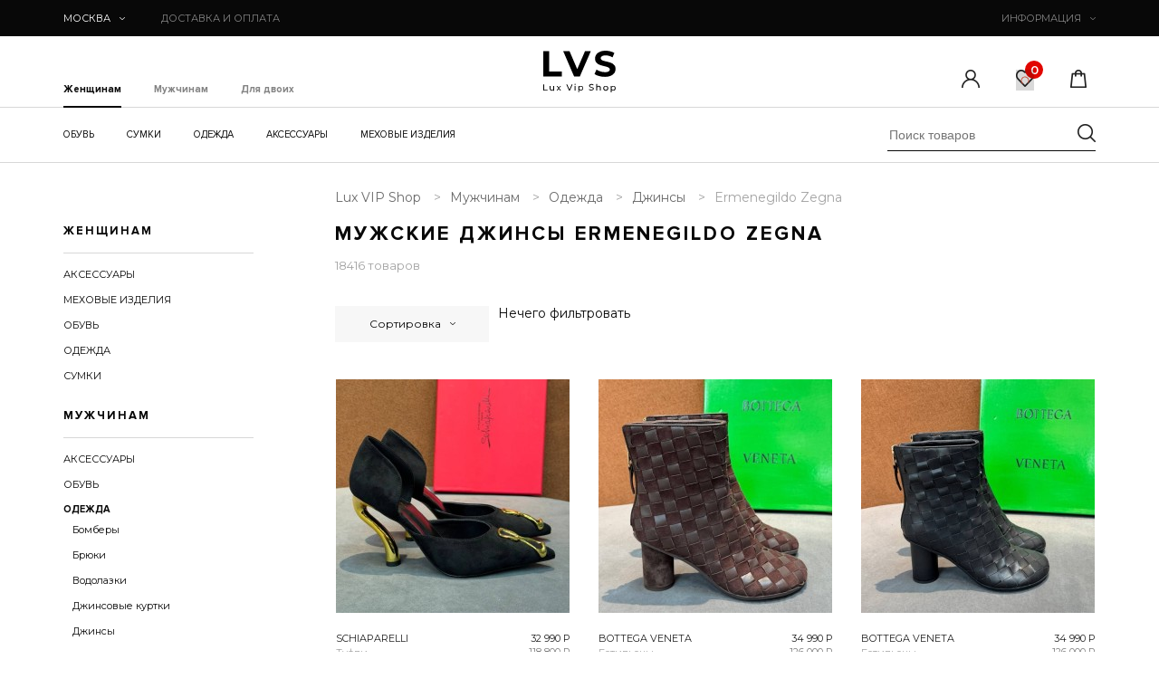

--- FILE ---
content_type: text/html; charset=UTF-8
request_url: https://luxvipshop.ru/muzhskoe/odezhda/dzhinsyi/ermenegildo-zegna
body_size: 34846
content:
<!DOCTYPE html>
<html lang="ru-RU">
<head>
    <base href="/">
    <meta charset="utf-8">
    <meta name="viewport" content="width=device-width, initial-scale=1, maximum-scale=1, minimal-ui">
    <meta http-equiv="X-UA-Compatible" content="IE=edge">
    <meta name="imagetoolbar" content="no">
    <meta name="msthemecompatible" content="no">
    <meta name="cleartype" content="on">
    <meta name="HandheldFriendly" content="True">
    <meta name="format-detection" content="telephone=no">
    <meta name="format-detection" content="address=no">
    <meta name="google" content="notranslate">
    <meta name="theme-color" content="#ffffff">
    <meta name="apple-mobile-web-app-capable" content="yes">
    <meta name="apple-mobile-web-app-status-bar-style" content="black-translucent">
    <meta name="apple-mobile-web-app-capable" content="yes">
    <meta name="apple-mobile-web-app-status-bar-style" content="black-translucent">
    <meta name="apple-mobile-web-app-title" content="Start App">
    <meta name="mobile-web-app-capable" content="yes">
    <meta name="theme-color" content="#fff">
    <meta name="application-name" content="Start App">
    <meta name="msapplication-TileColor" content="#fff">
    <link rel="shortcut icon" href="favicon.ico">
    <meta name="format-detection" content="telephone=no">
    <meta name="description" content="В интернет-магазине LuxVipShop в наличии мужские джинсы Ermenegildo Zegna класса люкс по доступной цене. Заказать модную брендовую одежду Ermenegildo Zegna для мужчин с доставкой до двери по Москве и России теперь очень просто!">
    <meta name="google-site-verification" content="-nHfKJKD31mVaO-5SqERkTk25kRHTOPv3dD7RyEDujU" >
    <meta name="yandex-verification" content="36a67245e4e88b9a" >
    <meta name='wmail-verification' content='58e28ad93ac3bf4e2cde9aa56781521c' >
    <meta name="cmsmagazine" content="e8fb1b34d9e96d3bd2d511137ea19f95" > 
    <link rel="stylesheet" href="/template/css/style.css">
    <link rel="stylesheet" href="/assets/main/main.css">
    <title>Купить мужские джинсы Ermenegildo Zegna в Москве по лучшей цене</title>
    <link rel="stylesheet" href="/assets/components/minishop2/css/web/default.css?v=cfb41e1ad8" type="text/css" />
<script>miniShop2Config = {"cssUrl":"\/assets\/components\/minishop2\/css\/web\/","jsUrl":"\/assets\/components\/minishop2\/js\/web\/","actionUrl":"\/assets\/components\/minishop2\/action.php","ctx":"web","close_all_message":"\u0437\u0430\u043a\u0440\u044b\u0442\u044c \u0432\u0441\u0435","price_format":[2,"."," "],"price_format_no_zeros":true,"weight_format":[3,"."," "],"weight_format_no_zeros":true};</script>
<link rel="stylesheet" href="/assets/components/mspnnotify/js/web/pn/pnotify.custom.css" type="text/css" />
<link rel="stylesheet" href="/assets/components/msearch2/css/web/default.css" type="text/css" />

<script>mse2Config = {"cssUrl":"\/assets\/components\/msearch2\/css\/web\/","jsUrl":"\/assets\/components\/msearch2\/js\/web\/","actionUrl":"\/assets\/components\/msearch2\/action.php","queryVar":"query","idVar":"id","filter_delimeter":"|","method_delimeter":":","values_delimeter":",","start_sort":"ms_product|publishedon:desc","start_limit":"15","start_page":1,"start_tpl":"","sort":"","limit":"","page":"","pageVar":"page","tpl":"","parentsVar":"parents","key":"2883234a0336d391c64a7ba6fb1516171eb1a466","pageId":19516,"query":"","parents":"","aliases":{"vendor":"ms|vendor","price":"ms|price","made_in":"ms|made_in","size":"msoption|size","color":"msoption|color","skidka":"ms|old_price","publish":"ms_product|publishedon","popular":"tv|HitsPage","material":"ms|material"},"options":[],"mode":"scroll","moreText":"\u0417\u0430\u0433\u0440\u0443\u0437\u0438\u0442\u044c \u0435\u0449\u0435"};</script>
<link rel="stylesheet" href="/assets/components/office/css/main/default.css" type="text/css" />
<script>OfficeConfig={"cssUrl":"\/assets\/components\/office\/css\/","jsUrl":"\/assets\/components\/office\/js\/","actionUrl":"\/assets\/components\/office\/action.php","close_all_message":"\u0437\u0430\u043a\u0440\u044b\u0442\u044c \u0432\u0441\u0435","pageId":19516,"csrf":"aa8804ac11876855e814711debe57db1"};</script>
<link rel="stylesheet" href="/assets/components/office/css/auth/default.css" type="text/css" />
<link rel="stylesheet" href="/assets/components/msfavorites/css/default.min.css?v=5284dc95" type="text/css" />
<script>msFavoritesConfig={"actionUrl":"\/assets\/components\/msfavorites\/action.php","ctx":"web","version":"2.1.15-beta","options":null};</script>
</head><body>

<noscript class="is-noScript">У вас отключен JavaScript. Сайт может отображаться некорректно. Рекомендуем включить
    JavaScript.
</noscript>
<header >
        <div class="header_top">
        <div class="container">
            <div class="header_top-left">

                <div class="header_city">
                    <a class="header_city-head" href="#">
                        Москва                        <svg class="icon icon-arrow ">
                            <use xlink:href="/template/images/sprite.svg#arrow"></use>
                        </svg>
                    </a>
                    <div class="mini_pop_city" style="display: none" >
                        <div class="tit">Ваш город <span style="font-weight:bold;">Москва</span>?</div>
                        <div class="btn_cont">
                            <div class="btn red-mod yes">
                                <span>Да</span>
                            </div>
                            <div class="btn no">
                                <span>Нет</span>
                            </div>
                        </div>
                    </div>
                </div>

                <div class="header_delivery">
                    <a class="header_delivery-head js-mobile-delivery" href="dostavka">
                        ДОСТАВКА И
                        ОПЛАТА
                    </a>
                    <div class="header_delivery-body js-mobile-body">
                        <ul class="header_delivery-body_list">
                            <li><span>пункты выдачи</span> в каждом городе РФ</li>
                            <li><span>от 500&#8381;</span> доставка курьером по РФ</li>
                            <li><span>от 1 дня</span> время доставки по РФ</li>
                            <li><span>0&#8381; доставка</span> по всей РФ при покупке более 1 товара</li>
                        </ul>
                        <div class="header_delivery-body_footer"><a href="dostavka">Подробнее</a></div>
                    </div>
                </div>
            </div>
            <div class="header_info">
                <a class="header_info-head js-mobile-click" href="inform">
                    ИНФОРМАЦИЯ
                    <svg class="icon icon-arrow ">
                        <use xlink:href="/template/images/sprite.svg#arrow"></use>
                    </svg>
                </a>
                <div class="header_info-body js-mobile-body">
                    <ul class="header_info-body_list"><li class="first"><a href="about" >О нас</a></li><li><a href="dostavka" >Доставка</a></li><li><a href="oplata" >Оплата</a></li><li><a href="primerka" >Примерка</a></li><li><a href="tablica-razmerov" >Таблица размеров</a></li><li><a href="klientam" >Клиентам</a></li><li><a href="oferta" >Оферта</a></li><li><a href="sotrudnichestvo" >Сотрудничество</a></li><li class="last"><a href="kontakty" >Контакты</a></li></ul>                    <div class="header_info-body_footer">
                        <div>Москва:<span>+7 (499) 380-75-07 </span></div>
                        <div><a href="https://api.whatsapp.com/send?phone=79955005075" 
                                style="text-decoration: underline;" 
                                onclick="ym(53888416, 'reachGoal', 'wats_app_header'); return true;">WhatsApp</a>
                        </div>
                    </div>
                </div>
            </div>
        </div>
    </div>
    <div class="header_mid">
        <div class="container">
            <div class="header_mid-burger">
                <a class="header_mid-burger_link js-menu-burger" href="#">
                    <svg class="icon icon-burger ">
                        <use xlink:href="/template/images/sprite.svg#burger"></use>
                    </svg>
                </a>
                <div class="mMenu js-mobile">
	<div class="mMenu_title js-menu-title"> 
		<span>ОСНОВНЫЕ КАТЕГОРИИ</span>
		<a class="js-close" href="#">
		<svg class="icon icon-close "><use xlink:href="/template/images/sprite.svg#close"></use></svg>
		</a>
	</div>
	<div class="mMenu_tabs">
	<a class="js-menu-tab first is-active" href="#resource2">Женщинам</a>
	<a class="js-menu-tab" href="#resource3">Мужчинам</a>
	<a class="js-menu-tab last" href="#resource4">Для двоих</a>
	</div>
	<div class="mMenu_content">
		<ul class="mMenu_body js-menu-list" id="resource2" style="display: block;">
			<li class="has_level js-menu-level" data-title="Обувь">
			<a href="zhenskoe/obuv">Обувь 
			    <svg class="icon icon-arrow_left "><use xlink:href="/template/images/sprite.svg#arrow_left"></use></svg>
            </a>
				<ul style="display: none; z-index: 0;">
				    <li class="js-menu-level" data-title="БРЕНДЫ"> <a href="zhenskoe/obuv">БРЕНДЫ 
				        <svg class="icon icon-arrow_left "><use xlink:href="/template/images/sprite.svg#arrow_left"></use></svg></a>
                        <ul>
                            <li class="js-menu-level" data-title="Acne Studios"><a href="zhenskoe/obuv/acne-studios">Acne Studios</a></li>
                            <li class="js-menu-level" data-title="Adidas"><a href="zhenskoe/obuv/adidas">Adidas</a></li>
                            <li class="js-menu-level" data-title="Alaia"><a href="zhenskoe/obuv/alaia">Alaia</a></li>
                            <li class="js-menu-level" data-title="Alexander McQueen"><a href="zhenskoe/obuv/alexander-mcqueen">Alexander McQueen</a></li>
                            <li class="js-menu-level" data-title="Alexander Wang"><a href="zhenskoe/obuv/alexander-wang">Alexander Wang</a></li>
                            <li class="js-menu-level" data-title="Amina Muaddi"><a href="zhenskoe/obuv/amina-muaddi">Amina Muaddi</a></li>
                            <li class="js-menu-level" data-title="Amiri"><a href="zhenskoe/obuv/amiri">Amiri</a></li>
                            <li class="js-menu-level" data-title="Ann Demeulemeester"><a href="zhenskoe/obuv/ann-demeuliemaister">Ann Demeulemeester</a></li>
                            <li class="js-menu-level" data-title="Aquazzura Firenze"><a href="zhenskoe/obuv/aquazzura-firenze">Aquazzura Firenze</a></li>
                            <li class="js-menu-level" data-title="Balenciaga"><a href="zhenskoe/obuv/balenciaga">Balenciaga</a></li>
                            <li class="js-menu-level" data-title="Balmain"><a href="zhenskoe/obuv/balmain">Balmain</a></li>
                            <li class="js-menu-level" data-title="Both"><a href="zhenskoe/obuv/both">Both</a></li>
                            <li class="js-menu-level" data-title="Bottega Veneta"><a href="zhenskoe/obuv/bottega-veneta">Bottega Veneta</a></li>
                            <li class="js-menu-level" data-title="Brunello Cucinelli"><a href="zhenskoe/obuv/brunello-cucinelli">Brunello Cucinelli</a></li>
                            <li class="js-menu-level" data-title="Burberry"><a href="zhenskoe/obuv/burberry">Burberry</a></li>
                            <li class="js-menu-level" data-title="By Far"><a href="zhenskoe/obuv/by-far">By Far</a></li>
                            <li class="js-menu-level" data-title="Casadei"><a href="zhenskoe/obuv/casadei">Casadei</a></li>
                            <li class="js-menu-level" data-title="Celine"><a href="zhenskoe/obuv/celine">Celine</a></li>
                            <li class="js-menu-level" data-title="Chanel"><a href="zhenskoe/obuv/chanel">Chanel</a></li>
                            <li class="js-menu-level" data-title="Chloe"><a href="zhenskoe/obuv/chloe">Chloe</a></li>
                            <li class="js-menu-level" data-title="Christian Dior"><a href="zhenskoe/obuv/christian-dior">Christian Dior</a></li>
                            <li class="js-menu-level" data-title="Christian Louboutin"><a href="zhenskoe/obuv/christian-louboutin">Christian Louboutin</a></li>
                            <li class="js-menu-level" data-title="Dolce-Gabbana"><a href="zhenskoe/obuv/dolce-gabbana">Dolce-Gabbana</a></li>
                            <li class="js-menu-level" data-title="Fendi"><a href="zhenskoe/obuv/fendi">Fendi</a></li>
                            <li class="js-menu-level" data-title="Foreshadow"><a href="zhenskoe/obuv/foreshadow">Foreshadow</a></li>
                            <li class="js-menu-level" data-title="Gia Couture x Pernille Teisbaek"><a href="zhenskoe/obuv/gia-couture-x-pernille-teisbaek">Gia Couture x Pernille Teisbaek</a></li>
                            <li class="js-menu-level" data-title="Gianvito Rossi"><a href="zhenskoe/obuv/gianvito-rossi">Gianvito Rossi</a></li>
                            <li class="js-menu-level" data-title="Giuseppe Zanotti"><a href="zhenskoe/obuv/giuseppe-zanotti">Giuseppe Zanotti</a></li>
                            <li class="js-menu-level" data-title="Givenchy"><a href="zhenskoe/obuv/givenchy">Givenchy</a></li>
                            <li class="js-menu-level" data-title="Golden Goose"><a href="zhenskoe/obuv/golden-goose">Golden Goose</a></li>
                            <li class="js-menu-level" data-title="Gucci"><a href="zhenskoe/obuv/gucci">Gucci</a></li>
                            <li class="js-menu-level" data-title="Hermes"><a href="zhenskoe/obuv/hermes">Hermes</a></li>
                            <li class="js-menu-level" data-title="Isabel Marant"><a href="zhenskoe/obuv/isabel-marant">Isabel Marant</a></li>
                            <li class="js-menu-level" data-title="Jil Sander"><a href="zhenskoe/obuv/jil-sander">Jil Sander</a></li>
                            <li class="js-menu-level" data-title="Jimmy Choo"><a href="zhenskoe/obuv/jimmy-choo">Jimmy Choo</a></li>
                            <li class="js-menu-level" data-title="JW Anderson"><a href="zhenskoe/obuv/jw-anderson">JW Anderson</a></li>
                            <li class="js-menu-level" data-title="Lanvin"><a href="zhenskoe/obuv/lanvin">Lanvin</a></li>
                            <li class="js-menu-level" data-title="Loro Piana"><a href="zhenskoe/obuv/loro-piana">Loro Piana</a></li>
                            <li class="js-menu-level" data-title="Louis Vuitton"><a href="zhenskoe/obuv/louis-vuitton">Louis Vuitton</a></li>
                            <li class="js-menu-level" data-title="Mach & Mach"><a href="zhenskoe/obuv/mach-and-mach">Mach & Mach</a></li>
                            <li class="js-menu-level" data-title="Maison Margiela"><a href="zhenskoe/obuv/maison-margiela">Maison Margiela</a></li>
                            <li class="js-menu-level" data-title="Manolo Blahnik"><a href="zhenskoe/obuv/manolo-blahnik">Manolo Blahnik</a></li>
                            <li class="js-menu-level" data-title="Miu Miu"><a href="zhenskoe/obuv/miu-miu">Miu Miu</a></li>
                            <li class="js-menu-level" data-title="Off-White"><a href="zhenskoe/obuv/off-white">Off-White</a></li>
                            <li class="js-menu-level" data-title="Philipp Plein"><a href="zhenskoe/obuv/philipp-plein">Philipp Plein</a></li>
                            <li class="js-menu-level" data-title="Prada"><a href="zhenskoe/obuv/prada">Prada</a></li>
                            <li class="js-menu-level" data-title="Premiata"><a href="zhenskoe/obuv/premiata">Premiata</a></li>
                            <li class="js-menu-level" data-title="Rene Caovilla"><a href="zhenskoe/obuv/rene-caovilla">Rene Caovilla</a></li>
                            <li class="js-menu-level" data-title="Roger Vivier"><a href="zhenskoe/obuv/roger-vivier">Roger Vivier</a></li>
                            <li class="js-menu-level" data-title="RtA"><a href="zhenskoe/obuv/rta">RtA</a></li>
                            <li class="js-menu-level" data-title="Saint Laurent"><a href="zhenskoe/obuv/saint-laurent">Saint Laurent</a></li>
                            <li class="js-menu-level" data-title="Salvatore Ferragamo"><a href="zhenskoe/obuv/salvatore-ferragamo">Salvatore Ferragamo</a></li>
                            <li class="js-menu-level" data-title="SMFK"><a href="zhenskoe/obuv/smfk">SMFK</a></li>
                            <li class="js-menu-level" data-title="Stella Mccartney"><a href="zhenskoe/obuv/stella-mccartney">Stella Mccartney</a></li>
                            <li class="js-menu-level" data-title="Stuart Weitzman"><a href="zhenskoe/obuv/stuart-weitzman">Stuart Weitzman</a></li>
                            <li class="js-menu-level" data-title="The Attico"><a href="zhenskoe/obuv/the-attico">The Attico</a></li>
                            <li class="js-menu-level" data-title="The Last Redemption"><a href="zhenskoe/obuv/the-last-redemption">The Last Redemption</a></li>
                            <li class="js-menu-level" data-title="The Row"><a href="zhenskoe/obuv/the-row">The Row</a></li>
                            <li class="js-menu-level" data-title="Tom Ford"><a href="zhenskoe/obuv/tom-ford">Tom Ford</a></li>
                            <li class="js-menu-level" data-title="Valentino"><a href="zhenskoe/obuv/valentino">Valentino</a></li>
                            <li class="js-menu-level" data-title="Versace"><a href="zhenskoe/obuv/versace">Versace</a></li>
                        </ul>
				    </li>
					<li class="js-menu-level" data-title="Балетки"> <a href="zhenskoe/obuv/baletki">Балетки</a></li>
					<li class="js-menu-level" data-title="Босоножки"> <a href="zhenskoe/obuv/bosonozhki">Босоножки</a></li>
					<li class="js-menu-level" data-title="Ботинки"> <a href="zhenskoe/obuv/botinki">Ботинки</a></li>
					<li class="js-menu-level" data-title="Ботильоны"> <a href="zhenskoe/obuv/botilony">Ботильоны</a></li>
					<li class="js-menu-level" data-title="Ботфорты"> <a href="zhenskoe/obuv/botforty">Ботфорты</a></li>
					<li class="js-menu-level" data-title="Кеды"> <a href="zhenskoe/obuv/kedy">Кеды</a></li>
					<li class="js-menu-level" data-title="Кроссовки"> <a href="zhenskoe/obuv/krossovki">Кроссовки</a> </li>
					<li class="js-menu-level" data-title="Лоферы"> <a href="zhenskoe/obuv/lofery">Лоферы</a> </li>
					<li class="js-menu-level" data-title="Луноходы"> <a href="zhenskoe/obuv/lunohody">Луноходы</a> </li>
					<li class="js-menu-level" data-title="Мокасины"> <a href="zhenskoe/obuv/mokasiny">Мокасины</a> </li>
					<li class="js-menu-level" data-title="Мюли"> <a href="zhenskoe/obuv/myuli">Мюли</a> </li>
					<li class="js-menu-level" data-title="Сабо"> <a href="zhenskoe/obuv/sabo">Сабо</a> </li>
					<li class="js-menu-level" data-title="Сандалии"> <a href="zhenskoe/obuv/sandalii">Сандалии</a> </li>
					<li class="js-menu-level" data-title="Сапоги"> <a href="zhenskoe/obuv/sapogi">Сапоги</a> </li>
					<li class="js-menu-level" data-title="Слипоны"> <a href="zhenskoe/obuv/slipony">Слипоны</a> </li>
					<li class="js-menu-level" data-title="Сникеры"> <a href="zhenskoe/obuv/snikersyi">Сникеры</a> </li>
					<li class="js-menu-level" data-title="Туфли"> <a href="zhenskoe/obuv/tufli">Туфли</a> </li>
					<li class="js-menu-level" data-title="Шлепанцы"> <a href="zhenskoe/obuv/shlepancy">Шлепанцы</a> </li>
					<li class="js-menu-level" data-title="Эспадрильи"> <a href="zhenskoe/obuv/espadrili">Эспадрильи</a> </li>
				</ul>
			</li>
			<li class="has_level js-menu-level" data-title="Сумки">
			<a href="zhenskoe/sumki">Сумки<svg class="icon icon-arrow_left "><use xlink:href="/template/images/sprite.svg#arrow_left"></use></svg></a>
				<ul style="display: none; z-index: 0;">
				    <li class="js-menu-level" data-title="БРЕНДЫ"> <a href="zhenskoe/sumki">БРЕНДЫ 
				        <svg class="icon icon-arrow_left "><use xlink:href="/template/images/sprite.svg#arrow_left"></use></svg></a>
                        <ul>
                            <li class="js-menu-level" data-title="Alexander Wang"><a href="zhenskoe/sumki/alexander-wang">Alexander Wang</a></li>
                            <li class="js-menu-level" data-title="Balenciaga"><a href="zhenskoe/sumki/balenciaga">Balenciaga</a></li>
                            <li class="js-menu-level" data-title="Balmain"><a href="zhenskoe/sumki/balmain">Balmain</a></li>
                            <li class="js-menu-level" data-title="Bottega Veneta"><a href="zhenskoe/sumki/bottega-veneta">Bottega Veneta</a></li>
                            <li class="js-menu-level" data-title="Burberry"><a href="zhenskoe/sumki/burberry">Burberry</a></li>
                            <li class="js-menu-level" data-title="Celine"><a href="zhenskoe/sumki/celine">Celine</a></li>
                            <li class="js-menu-level" data-title="Chanel"><a href="zhenskoe/sumki/chanel">Chanel</a></li>
                            <li class="js-menu-level" data-title="Chloe"><a href="zhenskoe/sumki/chloe">Chloe</a></li>
                            <li class="js-menu-level" data-title="Christian Dior"><a href="zhenskoe/sumki/christian-dior">Christian Dior</a></li>
                            <li class="js-menu-level" data-title="Christian Louboutin"><a href="zhenskoe/sumki/christian-louboutin">Christian Louboutin</a></li>
                            <li class="js-menu-level" data-title="Dolce-Gabbana"><a href="zhenskoe/sumki/dolce-gabbana">Dolce-Gabbana</a></li>
                            <li class="js-menu-level" data-title="Fendi"><a href="zhenskoe/sumki/fendi">Fendi</a></li>
                            <li class="js-menu-level" data-title="Givenchy"><a href="zhenskoe/sumki/givenchy">Givenchy</a></li>
                            <li class="js-menu-level" data-title="Gucci"><a href="zhenskoe/sumki/gucci">Gucci</a></li>
                            <li class="js-menu-level" data-title="Hermes"><a href="zhenskoe/sumki/hermes">Hermes</a></li>
                            <li class="js-menu-level" data-title="Louis Vuitton"><a href="zhenskoe/sumki/louis-vuitton">Louis Vuitton</a></li>
                            <li class="js-menu-level" data-title="Marc Jacobs"><a href="zhenskoe/sumki/marc-jacobs">Marc Jacobs</a></li>
                            <li class="js-menu-level" data-title="Off-White"><a href="zhenskoe/sumki/off-white">Off-White</a></li>
                            <li class="js-menu-level" data-title="Philipp Plein"><a href="zhenskoe/sumki/philipp-plein">Philipp Plein</a></li>
                            <li class="js-menu-level" data-title="Pinko"><a href="zhenskoe/sumki/pinko">Pinko</a></li>
                            <li class="js-menu-level" data-title="Prada"><a href="zhenskoe/sumki/prada">Prada</a></li>
                            <li class="js-menu-level" data-title="Saint Laurent"><a href="zhenskoe/sumki/yves-saint-laurent">Saint Laurent</a></li>
                            <li class="js-menu-level" data-title="Stefano Ricci"><a href="zhenskoe/sumki/stefano-ricci">Stefano Ricci</a></li>
                            <li class="js-menu-level" data-title="Tom Ford"><a href="zhenskoe/sumki/tom-ford">Tom Ford</a></li>
                            <li class="js-menu-level" data-title="Valentino"><a href="zhenskoe/sumki/valentino">Valentino</a></li>
                            <li class="js-menu-level" data-title="Versace"><a href="zhenskoe/sumki?vendor=27">Versace</a></li>
                        </ul>
					<li class="js-menu-level" data-title="Женские сумки"> <a href="zhenskoe/sumki/brendovye">Женские сумки</a> </li>
					<li class="js-menu-level" data-title="Большие"> <a href="zhenskoe/sumki/bolshie">Большие</a> </li>
					<li class="js-menu-level" data-title="Деловые"> <a href="zhenskoe/sumki/delovyie">Деловые</a> </li>
					<li class="js-menu-level" data-title="Дорожные"> <a href="zhenskoe/sumki/dorozhnye">Дорожные</a> </li>
					<li class="js-menu-level" data-title="Лакированные"> <a href="zhenskoe/sumki/lakirovannyie">Лакированные</a> </li>
					<li class="js-menu-level" data-title="Маленькие"> <a href="zhenskoe/sumki/malenkie">Маленькие</a> </li>
					<li class="js-menu-level" data-title="На плечо"> <a href="zhenskoe/sumki/na-plecho">На плечо</a> </li>
					<li class="js-menu-level" data-title="Пляжные"> <a href="zhenskoe/sumki/plyazhnyie">Пляжные</a> </li>
					<li class="js-menu-level" data-title="Повседневные"> <a href="zhenskoe/sumki/povsednevnyie">Повседневные</a> </li>
					<li class="js-menu-level" data-title="Поясные"> <a href="zhenskoe/sumki/poyasnyie">Поясные</a> </li>
					<li class="js-menu-level" data-title="Ручная кладь"> <a href="zhenskoe/sumki/ruchnaya-klad">Ручная кладь</a> </li>
					<li class="js-menu-level" data-title="Рюкзаки"> <a href="zhenskoe/sumki/ryukzaki">Рюкзаки</a> </li>
					<li class="js-menu-level" data-title="Средние"> <a href="zhenskoe/sumki/srednie">Средние</a> </li>
					<li class="js-menu-level" data-title="Сумки-клатч"> <a href="zhenskoe/sumki/klatch">Сумки-клатч</a> </li>
					<li class="js-menu-level" data-title="Сумки-тоут"> <a href="zhenskoe/sumki/sumki-tout">Сумки-тоут</a> </li>
					<li class="js-menu-level" data-title="Сумки-седло"> <a href="zhenskoe/sumki/sumki-sedlo">Сумки-седло</a> </li>
					<li class="js-menu-level" data-title="С пряжкой"> <a href="zhenskoe/sumki/s-pryazhkoj">С пряжкой</a> </li>
					<li class="js-menu-level" data-title="С ручками"> <a href="zhenskoe/sumki/s-ruchkami">С ручками</a> </li>
					<li class="js-menu-level" data-title="С цепочкой"> <a href="zhenskoe/sumki/s-czepochkoj">С цепочкой</a> </li>
					<li class="js-menu-level" data-title="Треугольные"> <a href="zhenskoe/sumki/treugolnyie">Треугольные</a> </li>
					<li class="js-menu-level" data-title="Чемоданы"> <a href="zhenskoe/sumki/chemodanyi">Чемоданы</a> </li>
					<li class="js-menu-level" data-title="Через плечо"> <a href="zhenskoe/sumki/cherez-plecho">Через плечо</a> </li>
				</ul>
			</li>
			<li class="has_level js-menu-level" data-title="Одежда">
			<a href="zhenskoe/odezhda">Одежда <svg class="icon icon-arrow_left "><use xlink:href="/template/images/sprite.svg#arrow_left"></use></svg></a>
				<ul style="display: none; z-index: 0;">
				    <li class="js-menu-level" data-title="БРЕНДЫ"> <a href="zhenskoe/odezhda">БРЕНДЫ 
				        <svg class="icon icon-arrow_left "><use xlink:href="/template/images/sprite.svg#arrow_left"></use></svg></a>
                        <ul>
                            <li class="js-menu-level" data-title="Balenciaga"><a href="zhenskoe/odezhda/balenciaga">Balenciaga</a></li>
                            <li class="js-menu-level" data-title="Brunello Cucinelli"><a href="zhenskoe/odezhda/brunello-cucinelli">Brunello Cucinelli</a></li>
                            <li class="js-menu-level" data-title="Burberry"><a href="zhenskoe/odezhda/burberry">Burberry</a></li>
                            <li class="js-menu-level" data-title="C.P. Company"><a href="zhenskoe/odezhda/c.p.-company">C.P. Company</a></li>
                            <li class="js-menu-level" data-title="Celine"><a href="zhenskoe/odezhda/celine">Celine</a></li>
                            <li class="js-menu-level" data-title="Christian Dior"><a href="zhenskoe/odezhda/christian-dior">Christian Dior</a></li>
                            <li class="js-menu-level" data-title="Dolce-Gabbana"><a href="zhenskoe/odezhda/dolce-gabbana">Dolce-Gabbana</a></li>
                            <li class="js-menu-level" data-title="Fendi"><a href="zhenskoe/odezhda/fendi">Fendi</a></li>
                            <li class="js-menu-level" data-title="Gucci"><a href="zhenskoe/odezhda/gucci">Gucci</a></li>
                            <li class="js-menu-level" data-title="Loewe"><a href="zhenskoe/odezhda/loewe">Loewe</a></li>
                            <li class="js-menu-level" data-title="Loro Piana"><a href="zhenskoe/odezhda/loro-piana">Loro Piana</a></li>
                            <li class="js-menu-level" data-title="Maison Bohemique"><a href="zhenskoe/odezhda/maison-bohemique">Maison Bohemique</a></li>
                            <li class="js-menu-level" data-title="Moncler"><a href="zhenskoe/odezhda/moncler">Moncler</a></li>
                            <li class="js-menu-level" data-title="Palm Angels"><a href="zhenskoe/odezhda?vendor=95">Palm Angels</a></li>
                            <li class="js-menu-level" data-title="Pangaia"><a href="zhenskoe/odezhda/pangaia">Pangaia</a></li>
                            <li class="js-menu-level" data-title="Stefano Ricci"><a href="zhenskoe/odezhda/stefano-ricci">Stefano Ricci</a></li>
                            <li class="js-menu-level" data-title="Versace"><a href="zhenskoe/odezhda/versace">Versace</a></li>
                            <li class="js-menu-level" data-title="Vetements"><a href="zhenskoe/odezhda/vetements">Vetements</a></li>
                        </ul>
					<li class="js-menu-level" data-title="Джемперы"> <a href="zhenskoe/odezhda/dzhempera">Джемперы</a> </li>
					<li class="js-menu-level" data-title="Джинсы"> <a href="zhenskoe/odezhda/dzhinsyi">Джинсы</a> </li>
					<li class="js-menu-level" data-title="Жилеты"> <a href="zhenskoe/odezhda/zhiletyi">Жилеты</a> </li>
					<li class="js-menu-level" data-title="Костюмы"> <a href="zhenskoe/odezhda/kostyumy">Костюмы</a> </li>
					<li class="js-menu-level" data-title="Куртки"> <a href="zhenskoe/odezhda/kurtki">Куртки</a> </li>
					<li class="js-menu-level" data-title="Платья"> <a href="zhenskoe/odezhda/platya">Платья</a> </li>
					<li class="js-menu-level" data-title="Пуховики"> <a href="zhenskoe/odezhda/puxoviki">Пуховики</a> </li>
					<li class="js-menu-level" data-title="Свитеры"> <a href="zhenskoe/odezhda/sviteryi">Свитеры</a> </li>
					<li class="js-menu-level" data-title="Спортивные костюмы"> <a href="zhenskoe/odezhda/sportivnye-kostyumy">Спортивные костюмы</a> </li>
					<li class="js-menu-level" data-title="Толстовки (свитшоты)"> <a href="zhenskoe/odezhda/tolstovki-svitshoty">Толстовки (свитшоты)</a> </li>
					<li class="js-menu-level" data-title="Футболки"> <a href="zhenskoe/odezhda/futbolki">Футболки</a> </li>
					<li class="js-menu-level" data-title="Худи"> <a href="zhenskoe/odezhda/xudi">Худи</a> </li>
				</ul>
			</li>
			<li class="has_level js-menu-level" data-title="Аксессуары"> 
			<a href="zhenskoe/aksessuary">Аксессуары <svg class="icon icon-arrow_left "><use xlink:href="/template/images/sprite.svg#arrow_left"></use></svg></a>
				<ul style="display: none; z-index: 0;">
				    <li class="js-menu-level" data-title="БРЕНДЫ"> <a href="zhenskoe/aksessuary">БРЕНДЫ 
				        <svg class="icon icon-arrow_left "><use xlink:href="/template/images/sprite.svg#arrow_left"></use></svg></a>
                        <ul>
                            <li class="js-menu-level" data-title="Brunello Cucinelli"><a href="zhenskoe/aksessuary/brunello-cucinelli">Brunello Cucinelli</a></li>
                            <li class="js-menu-level" data-title="Burberry"><a href="zhenskoe/aksessuary?vendor=77">Burberry</a></li>
                            <li class="js-menu-level" data-title="Cartier"><a href="zhenskoe/aksessuary/cartier">Cartier</a></li>
                            <li class="js-menu-level" data-title="Cartier Glasses"><a href="zhenskoe/aksessuary/cartier-glasses">Cartier Glasses</a></li>
                            <li class="js-menu-level" data-title="Chanel"><a href="zhenskoe/aksessuary/chanel">Chanel</a></li>
                            <li class="js-menu-level" data-title="Christian Dior"><a href="zhenskoe/aksessuary/christian-dior">Christian Dior</a></li>
                            <li class="js-menu-level" data-title="Fendi"><a href="zhenskoe/aksessuary/fendi">Fendi</a></li>
                            <li class="js-menu-level" data-title="Gucci"><a href="zhenskoe/aksessuary/gucci">Gucci</a></li>
                            <li class="js-menu-level" data-title="Hermes"><a href="zhenskoe/aksessuary/hermes">Hermes</a></li>
                            <li class="js-menu-level" data-title="Jimmy Choo"><a href="zhenskoe/aksessuary/jimmy-choo">Jimmy Choo</a></li>
                            <li class="js-menu-level" data-title="Loro Piana"><a href="zhenskoe/aksessuary/loro-piana">Loro Piana</a></li>
                            <li class="js-menu-level" data-title="Louis Vuitton"><a href="zhenskoe/aksessuary/louis-vuitton">Louis Vuitton</a></li>
                            <li class="js-menu-level" data-title="Marc Jacobs"><a href="zhenskoe/aksessuary/marc-jacobs">Marc Jacobs</a></li>
                            <li class="js-menu-level" data-title="Moschino"><a href="zhenskoe/aksessuary/moschino">Moschino</a></li>
                            <li class="js-menu-level" data-title="Prada"><a href="zhenskoe/aksessuary/prada">Prada</a></li>
                            <li class="js-menu-level" data-title="Rolex"><a href="zhenskoe/aksessuary/rolex">Rolex</a></li>
                            <li class="js-menu-level" data-title="Saint Laurent"><a href="zhenskoe/aksessuary/saint-laurent">Saint Laurent</a></li>
                            <li class="js-menu-level" data-title="Tiffany"><a href="zhenskoe/aksessuary/tiffany">Tiffany</a></li>
                            <li class="js-menu-level" data-title="Valentino"><a href="zhenskoe/aksessuary/valentino">Valentino</a></li>
                            <li class="js-menu-level" data-title="Van Cleef and Arpels"><a href="zhenskoe/aksessuary/van-cleef-and-arpels">Van Cleef and Arpels</a></li>
                            <li class="js-menu-level" data-title="Versace"><a href="zhenskoe/aksessuary/versace">Versace</a></li>
                        </ul>
					<li class="js-menu-level" data-title="Зонты"> <a href="zhenskoe/aksessuary/zontyi">Зонты</a> </li>
					<li class="js-menu-level" data-title="Колье"> <a href="zhenskoe/aksessuary/kole">Колье</a> </li>
					<li class="js-menu-level" data-title="Кошельки"> <a href="zhenskoe/aksessuary/koshelki">Кошельки</a> </li>
					<li class="js-menu-level" data-title="Обложки на паспорт"> <a href="zhenskoe/aksessuary/chehly-dlya-pasporta">Обложки на паспорт</a> </li>
					<li class="js-menu-level" data-title="Очки"> <a href="zhenskoe/aksessuary/ochki">Очки</a> </li>
					<li class="js-menu-level" data-title="Панамы"> <a href="zhenskoe/aksessuary/panamyi">Панамы</a> </li>
					<li class="js-menu-level" data-title="Платки и палантины"> <a href="zhenskoe/aksessuary/platki-palantiny">Платки и палантины</a> </li>
					<li class="js-menu-level" data-title="Ремни"> <a href="zhenskoe/aksessuary/remni">Ремни</a> </li>
					<li class="js-menu-level" data-title="Часы"> <a href="zhenskoe/aksessuary/chasyi">Часы</a> </li>
					<li class="js-menu-level" data-title="Шапки"> <a href="zhenskoe/aksessuary/shapki">Шапки</a> </li>
					<li class="js-menu-level" data-title="Шарфы"> <a href="zhenskoe/aksessuary/sharfy">Шарфы</a> </li>
				</ul>
			</li>
			<li class="has_level js-menu-level" data-title="Меховые изделия"> 
			<a href="zhenskoe/meh">Меховые изделия
			<svg class="icon icon-arrow_left ">
<use xlink:href="/template/images/sprite.svg#arrow_left"></use>
</svg>
</a>
				<ul style="display: none; z-index: 0;">
					<li class="js-menu-level" data-title="Вид изделия"> <a href="zhenskoe/meh/tovary">Вид изделия</a> </li>
					<li class="js-menu-level" data-title="Куница"> <a href="zhenskoe/meh/kunicza">Куница</a> </li>
					<li class="js-menu-level" data-title="Норка"> <a href="zhenskoe/meh/norka">Норка</a> </li>
					<li class="js-menu-level" data-title="Лиса"> <a href="zhenskoe/meh/lisa">Лиса</a> </li>
					<li class="js-menu-level" data-title="Песец"> <a href="zhenskoe/meh/pesec">Песец</a> </li>
				</ul>
			</li>
		</ul>
		<ul class="mMenu_body js-menu-list" id="resource3" style="display: none;">
			<li class="has_level js-menu-level" data-title="Обувь"> 
			    <a href="muzhskoe/obuv">Обувь <svg class="icon icon-arrow_left "><use xlink:href="/template/images/sprite.svg#arrow_left"></use></svg></a>
				<ul style="display: none; z-index: 0;">
				    <li class="js-menu-level" data-title="БРЕНДЫ"> <a href="muzhskoe/obuv">БРЕНДЫ 
				        <svg class="icon icon-arrow_left "><use xlink:href="/template/images/sprite.svg#arrow_left"></use></svg></a>
                        <ul>
                            <li class="js-menu-level" data-title="Alexander McQueen"><a href="muzhskoe/obuv/alexander-mcqueen">Alexander McQueen</a></li>
                            <li class="js-menu-level" data-title="Amiri"><a href="muzhskoe/obuv/amiri">Amiri</a></li>
                            <li class="js-menu-level" data-title="Balenciaga"><a href="muzhskoe/obuv/balenciaga">Balenciaga</a></li>
                            <li class="js-menu-level" data-title="Bally"><a href="muzhskoe/obuv/bally">Bally</a></li>
                            <li class="js-menu-level" data-title="Balmain"><a href="muzhskoe/obuv/balmain">Balmain</a></li>
                            <li class="js-menu-level" data-title="Berluti"><a href="muzhskoe/obuv/berluti">Berluti</a></li>
                            <li class="js-menu-level" data-title="Bikkembergs"><a href="muzhskoe/obuv/bikkembergs">Bikkembergs</a></li>
                            <li class="js-menu-level" data-title="Billionaire"><a href="muzhskoe/obuv/billionaire">Billionaire</a></li>
                            <li class="js-menu-level" data-title="Bottega Veneta"><a href="muzhskoe/obuv/bottega-veneta">Bottega Veneta</a></li>
                            <li class="js-menu-level" data-title="Brioni"><a href="muzhskoe/obuv/brioni">Brioni</a></li>
                            <li class="js-menu-level" data-title="Brunello Cucinelli"><a href="muzhskoe/obuv/brunello-cucinelli">Brunello Cucinelli</a></li>
                            <li class="js-menu-level" data-title="Burberry"><a href="muzhskoe/obuv/burberry">Burberry</a></li>
                            <li class="js-menu-level" data-title="Buscemi"><a href="muzhskoe/obuv/buscemi">Buscemi</a></li>
                            <li class="js-menu-level" data-title="Celine"><a href="muzhskoe/obuv?vendor=67">Celine</a></li>
                            <li class="js-menu-level" data-title="Christian Dior"><a href="muzhskoe/obuv/christian-dior">Christian Dior</a></li>
                            <li class="js-menu-level" data-title="Christian Louboutin"><a href="muzhskoe/obuv/christian-louboutin">Christian Louboutin</a></li>
                            <li class="js-menu-level" data-title="Church's"><a href="muzhskoe/obuv?vendor=113">Church's</a></li>
                            <li class="js-menu-level" data-title="Dolce-Gabbana"><a href="muzhskoe/obuv/dolce-gabbana">Dolce-Gabbana</a></li>
                            <li class="js-menu-level" data-title="Dsquared2"><a href="muzhskoe/obuv/dsquared2">Dsquared2</a></li>
                            <li class="js-menu-level" data-title="Emporio Armani"><a href="muzhskoe/obuv/emporio-armani">Emporio Armani</a></li>
                            <li class="js-menu-level" data-title="Zegna"><a href="muzhskoe/obuv/zegna">Zegna</a></li>
                            <li class="js-menu-level" data-title="Fendi"><a href="muzhskoe/obuv/fendi">Fendi</a></li>
                            <li class="js-menu-level" data-title="Giorgio Armani"><a href="muzhskoe/obuv/giorgio-armani">Giorgio Armani</a></li>
                            <li class="js-menu-level" data-title="Giuseppe Zanotti"><a href="muzhskoe/obuv/giuseppe-zanotti">Giuseppe Zanotti</a></li>
                            <li class="js-menu-level" data-title="Givenchy"><a href="muzhskoe/obuv/givenchy">Givenchy</a></li>
                            <li class="js-menu-level" data-title="Golden Goose"><a href="muzhskoe/obuv/golden-goose">Golden Goose</a></li>
                            <li class="js-menu-level" data-title="Gucci"><a href="muzhskoe/obuv/gucci">Gucci</a></li>
                            <li class="js-menu-level" data-title="Hermes"><a href="muzhskoe/obuv/hermes">Hermes</a></li>
                            <li class="js-menu-level" data-title="Hugo Boss"><a href="muzhskoe/obuv/hugo-boss">Hugo Boss</a></li>
                            <li class="js-menu-level" data-title="Iceberg"><a href="muzhskoe/obuv/iceberg">Iceberg</a></li>
                            <li class="js-menu-level" data-title="Kiton"><a href="muzhskoe/obuv/kiton">Kiton</a></li>
                            <li class="js-menu-level" data-title="Loro Piana"><a href="muzhskoe/obuv/loro-piana">Loro Piana</a></li>
                            <li class="js-menu-level" data-title="Louis Vuitton"><a href="muzhskoe/obuv/louis-vuitton">Louis Vuitton</a></li>
                            <li class="js-menu-level" data-title="Maison Margiela"><a href="muzhskoe/obuv/maison-margiela">Maison Margiela</a></li>
                            <li class="js-menu-level" data-title="Moncler"><a href="muzhskoe/obuv/moncler">Moncler</a></li>
                            <li class="js-menu-level" data-title="Off-White"><a href="muzhskoe/obuv/off-white">Off-White</a></li>
                            <li class="js-menu-level" data-title="Philipp Plein"><a href="muzhskoe/obuv/philipp-plein">Philipp Plein</a></li>
                            <li class="js-menu-level" data-title="Prada"><a href="muzhskoe/obuv/prada">Prada</a></li>
                            <li class="js-menu-level" data-title="Premiata"><a href="muzhskoe/obuv/premiata">Premiata</a></li>
                            <li class="js-menu-level" data-title="Richmond"><a href="muzhskoe/obuv/richmond">Richmond</a></li>
                            <li class="js-menu-level" data-title="Roberto Cavalli"><a href="muzhskoe/obuv?vendor=115">Roberto Cavalli</a></li>
                            <li class="js-menu-level" data-title="Salvatore Ferragamo"><a href="muzhskoe/obuv/salvatore-ferragamo">Salvatore Ferragamo</a></li>
                            <li class="js-menu-level" data-title="Santoni"><a href="muzhskoe/obuv/santoni">Santoni</a></li>
                            <li class="js-menu-level" data-title="Stefano Ricci"><a href="muzhskoe/obuv/stefano-ricci">Stefano Ricci</a></li>
                            <li class="js-menu-level" data-title="Tom Ford"><a href="muzhskoe/obuv/tom-ford">Tom Ford</a></li>
                            <li class="js-menu-level" data-title="Valentino"><a href="muzhskoe/obuv/valentino">Valentino</a></li>
                            <li class="js-menu-level" data-title="Versace"><a href="muzhskoe/obuv/versace">Versace</a></li>
                            <li class="js-menu-level" data-title="Yohji Yamamoto"><a href="muzhskoe/obuv/yohji-yamamoto">Yohji Yamamoto</a></li>
                            <li class="js-menu-level" data-title="Zilli"><a href="muzhskoe/obuv/zilli">Zilli</a></li>
                        </ul>
					<li class="js-menu-level" data-title="Ботинки"> <a href="muzhskoe/obuv/botinki">Ботинки</a> </li>
					<li class="js-menu-level" data-title="Кеды"> <a href="muzhskoe/obuv/kedy">Кеды</a> </li>
					<li class="js-menu-level" data-title="Кроссовки"> <a href="muzhskoe/obuv/krossovki">Кроссовки</a> </li>
					<li class="js-menu-level" data-title="Лоферы"> <a href="muzhskoe/obuv/lofery">Лоферы</a> </li>
					<li class="js-menu-level" data-title="Мокасины"> <a href="muzhskoe/obuv/mokasiny">Мокасины</a> </li>
					<li class="js-menu-level" data-title="Мюли"> <a href="muzhskoe/obuv/myuli">Мюли</a> </li>
					<li class="js-menu-level" data-title="Сандалии"> <a href="muzhskoe/obuv/sandalii">Сандалии</a> </li>
					<li class="js-menu-level" data-title="Сапоги"> <a href="muzhskoe/obuv/sapogi">Сапоги</a> </li>
					<li class="js-menu-level" data-title="Слипоны"> <a href="muzhskoe/obuv/slipony">Слипоны</a> </li>
					<li class="js-menu-level" data-title="Сникеры"> <a href="muzhskoe/obuv/snikersyi">Сникеры</a> </li>
					<li class="js-menu-level" data-title="Туфли"> <a href="muzhskoe/obuv/tufli">Туфли</a> </li>
					<li class="js-menu-level" data-title="Шлепанцы"> <a href="muzhskoe/obuv/shlepancy">Шлепанцы</a> </li>
				</ul>
			</li>
			<li class="has_level js-menu-level" data-title="Одежда"> 
			    <a href="muzhskoe/odezhda">Одежда <svg class="icon icon-arrow_left "><use xlink:href="/template/images/sprite.svg#arrow_left"></use></svg></a>
				<ul style="display: none; z-index: 0;">
				    <li class="js-menu-level" data-title="БРЕНДЫ"> <a href="muzhskoe/odezhda">БРЕНДЫ 
				        <svg class="icon icon-arrow_left "><use xlink:href="/template/images/sprite.svg#arrow_left"></use></svg></a>
                        <ul>
                            <li class="js-menu-level" data-title="Balenciaga"><a href="muzhskoe/odezhda/balenciaga">Balenciaga</a></li>
                            <li class="js-menu-level" data-title="Billionaire"><a href="muzhskoe/odezhda/brendyi/billionaire">Billionaire</a></li>
                            <li class="js-menu-level" data-title="Brioni"><a href="muzhskoe/odezhda/brendyi/brioni">Brioni</a></li>
                            <li class="js-menu-level" data-title="Brunello Cucinelli"><a href="muzhskoe/odezhda/brendyi/brunello-cucinelli">Brunello Cucinelli</a></li>
                            <li class="js-menu-level" data-title="Burberry"><a href="muzhskoe/odezhda/burberry">Burberry</a></li>
                            <li class="js-menu-level" data-title="C.P. Company"><a href="muzhskoe/odezhda/c.p.-company">C.P. Company</a></li>
                            <li class="js-menu-level" data-title="Canada Goose"><a href="muzhskoe/odezhda/canada-goose">Canada Goose</a></li>
                            <li class="js-menu-level" data-title="Castello d’Oro"><a href="muzhskoe/odezhda/brendyi/castello-d’oro">Castello d’Oro</a></li>
                            <li class="js-menu-level" data-title="Christian Dior"><a href="muzhskoe/odezhda/christian-dior">Christian Dior</a></li>
                            <li class="js-menu-level" data-title="Chrome Hearts"><a href="muzhskoe/odezhda/chrome-hearts">Chrome Hearts</a></li>
                            <li class="js-menu-level" data-title="Darzini"><a href="muzhskoe/odezhda/darzini">Darzini</a></li>
                            <li class="js-menu-level" data-title="Ermenegildo Zegna"><a href="muzhskoe/odezhda/ermenegildo-zegna">Ermenegildo Zegna</a></li>
                            <li class="js-menu-level" data-title="Givenchy"><a href="muzhskoe/odezhda/givenchy">Givenchy</a></li>
                            <li class="js-menu-level" data-title="Gucci"><a href="muzhskoe/odezhda/gucci">Gucci</a></li>
                            <li class="js-menu-level" data-title="Hermes"><a href="muzhskoe/odezhda/hermes">Hermes</a></li>
                            <li class="js-menu-level" data-title="Johnny Manglani"><a href="muzhskoe/odezhda/johnny-manglani">Johnny Manglani</a></li>
                            <li class="js-menu-level" data-title="Kiton"><a href="muzhskoe/odezhda/kiton">Kiton</a></li>
                            <li class="js-menu-level" data-title="Loro Piana"><a href="muzhskoe/odezhda/loro-piana">Loro Piana</a></li>
                            <li class="js-menu-level" data-title="Louis Vuitton"><a href="muzhskoe/odezhda/brendyi/louis-vuitton">Louis Vuitton</a></li>
                            <li class="js-menu-level" data-title="Moncler"><a href="muzhskoe/odezhda?vendor=75">Moncler</a></li>
                            <li class="js-menu-level" data-title="Pal Zileri"><a href="muzhskoe/odezhda/pal-zileri">Pal Zileri</a></li>
                            <li class="js-menu-level" data-title="Philipp Plein"><a href="muzhskoe/odezhda/philipp-plein">Philipp Plein</a></li>
                            <li class="js-menu-level" data-title="Prada"><a href="muzhskoe/odezhda/prada">Prada</a></li>
                            <li class="js-menu-level" data-title="Stefano Ricci"><a href="muzhskoe/odezhda/brendyi/stefano-ricci">Stefano Ricci</a></li>
                            <li class="js-menu-level" data-title="Stone Island"><a href="muzhskoe/odezhda/stone-island">Stone Island</a></li>
                            <li class="js-menu-level" data-title="Versace"><a href="muzhskoe/odezhda/versace">Versace</a></li>
                            <li class="js-menu-level" data-title="Vetements"><a href="muzhskoe/odezhda/vetements">Vetements</a></li>
                            <li class="js-menu-level" data-title="Zilli"><a href="muzhskoe/odezhda/brendyi/zilli">Zilli</a></li>
                        </ul>
					<li class="js-menu-level" data-title="Брюки"> <a href="muzhskoe/odezhda/bryuki">Брюки</a> </li>
					<li class="js-menu-level" data-title="Джинсы"> <a href="muzhskoe/odezhda/dzhinsyi">Джинсы</a> </li>
					<li class="js-menu-level" data-title="Жилеты"> <a href="muzhskoe/odezhda/zhiletyi">Жилеты</a> </li>
					<li class="js-menu-level" data-title="Куртки"> <a href="muzhskoe/odezhda/kurtki">Куртки</a> </li>
					<li class="js-menu-level" data-title="Поло"> <a href="muzhskoe/odezhda/polo">Поло</a> </li>
					<li class="js-menu-level" data-title="Рубашки"> <a href="muzhskoe/odezhda/rubashki">Рубашки</a> </li>
					<li class="js-menu-level" data-title="Свитеры"> <a href="muzhskoe/odezhda/sviteryi">Свитеры</a> </li>
					<li class="js-menu-level" data-title="Спортивные костюмы"> <a href="muzhskoe/odezhda/sportivnyie-kostyumyi">Спортивные костюмы</a> </li>
					<li class="js-menu-level" data-title="Толстовки (свитшоты)"> <a href="muzhskoe/odezhda/tolstovki">Толстовки (свитшоты)</a> </li>
					<li class="js-menu-level" data-title="Футболки"> <a href="muzhskoe/odezhda/futbolki">Футболки</a> </li>
					<li class="js-menu-level" data-title="Худи"> <a href="muzhskoe/odezhda/xudi">Худи</a> </li>
				</ul>
			</li>
			<li class="has_level js-menu-level" data-title="Сумки"> 
			    <a href="muzhskoe/sumki">Сумки <svg class="icon icon-arrow_left "><use xlink:href="/template/images/sprite.svg#arrow_left"></use></svg></a>
				<ul style="display: none; z-index: 0;">
				     <li class="js-menu-level" data-title="БРЕНДЫ"> <a href="muzhskoe/sumki">БРЕНДЫ 
				        <svg class="icon icon-arrow_left "><use xlink:href="/template/images/sprite.svg#arrow_left"></use></svg></a>
                        <ul>
                            <li class="js-menu-level" data-title="Billionaire"><a href="muzhskoe/sumki/billionaire">Billionaire</a></li>
                            <li class="js-menu-level" data-title="Bottega Veneta"><a href="muzhskoe/sumki/bottega-veneta">Bottega Veneta</a></li>
                            <li class="js-menu-level" data-title="Burberry"><a href="muzhskoe/sumki/burberry">Burberry</a></li>
                            <li class="js-menu-level" data-title="Fendi"><a href="muzhskoe/sumki/fendi">Fendi</a></li>
                            <li class="js-menu-level" data-title="Gucci"><a href="muzhskoe/sumki/gucci">Gucci</a></li>
                            <li class="js-menu-level" data-title="Hermes"><a href="muzhskoe/sumki/hermes">Hermes</a></li>
                            <li class="js-menu-level" data-title="Louis Vuitton"><a href="muzhskoe/sumki/louis-vuitton">Louis Vuitton</a></li>
                            <li class="js-menu-level" data-title="Prada"><a href="muzhskoe/sumki/prada">Prada</a></li>
                            <li class="js-menu-level" data-title="Saint Laurent"><a href="muzhskoe/sumki/saint-laurent">Saint Laurent</a></li>
                            <li class="js-menu-level" data-title="Stefano Ricci"><a href="muzhskoe/sumki/stefano-ricci">Stefano Ricci</a></li>
                            <li class="js-menu-level" data-title="Zilli"><a href="muzhskoe/sumki/zilli">Zilli</a></li>
                        </ul>
					<li class="js-menu-level" data-title="Мужские сумки"> <a href="muzhskoe/sumki/brendovye">Мужские сумки</a> </li>
					<li class="js-menu-level" data-title="Дорожные"> <a href="muzhskoe/sumki/dorozhnyie">Дорожные</a> </li>
					<li class="js-menu-level" data-title="Дорожные косметички"> <a href="muzhskoe/sumki/dorozhnye-kosmetichki">Дорожные косметички</a> </li>
					<li class="js-menu-level" data-title="Рюкзаки"> <a href="muzhskoe/sumki/ryukzaki">Рюкзаки</a> </li>
					<li class="js-menu-level" data-title="Чемоданы"> <a href="muzhskoe/sumki/chemodanyi">Чемоданы</a> </li>
				</ul>
			</li>
			<li class="has_level js-menu-level" data-title="Аксессуары"> 
			    <a href="muzhskoe/aksessuary">Аксессуары <svg class="icon icon-arrow_left "><use xlink:href="/template/images/sprite.svg#arrow_left"></use></svg></a>
				<ul style="display: none; z-index: 0;">
				    <li class="js-menu-level" data-title="БРЕНДЫ"> <a href="muzhskoe/sumki">БРЕНДЫ 
				        <svg class="icon icon-arrow_left "><use xlink:href="/template/images/sprite.svg#arrow_left"></use></svg></a>
                        <ul>
                            <li class="js-menu-level" data-title="Billionaire"><a href="muzhskoe/aksessuary/billionaire">Billionaire</a></li>
                            <li class="js-menu-level" data-title="Bottega Veneta"><a href="muzhskoe/aksessuary/bottega-veneta">Bottega Veneta</a></li>
                            <li class="js-menu-level" data-title="Brioni"><a href="muzhskoe/aksessuary/brioni">Brioni</a></li>
                            <li class="js-menu-level" data-title="Brunello Cucinelli"><a href="muzhskoe/aksessuary/brunello-cucinelli">Brunello Cucinelli</a></li>
                            <li class="js-menu-level" data-title="Christian Dior"><a href="muzhskoe/aksessuary/christian-dior">Christian Dior</a></li>
                            <li class="js-menu-level" data-title="Fendi"><a href="muzhskoe/aksessuary/fendi">Fendi</a></li>
                            <li class="js-menu-level" data-title="Gucci"><a href="muzhskoe/aksessuary/gucci">Gucci</a></li>
                            <li class="js-menu-level" data-title="Hermes"><a href="muzhskoe/aksessuary/hermes">Hermes</a></li>
                            <li class="js-menu-level" data-title="Loro Piana"><a href="muzhskoe/aksessuary/loro-piana">Loro Piana</a></li>
                            <li class="js-menu-level" data-title="Louis Vuitton"><a href="muzhskoe/aksessuary/louis-vuitton">Louis Vuitton</a></li>
                            <li class="js-menu-level" data-title="Prada"><a href="muzhskoe/aksessuary/prada">Prada</a></li>
                            <li class="js-menu-level" data-title="Rolex"><a href="muzhskoe/aksessuary/rolex">Rolex</a></li>
                            <li class="js-menu-level" data-title="Stefano Ricci"><a href="muzhskoe/aksessuary/stefano-ricci">Stefano Ricci</a></li>
                            <li class="js-menu-level" data-title="Tom Ford"><a href="muzhskoe/aksessuary/tom-ford">Tom Ford</a></li>
                            <li class="js-menu-level" data-title="Versace"><a href="muzhskoe/aksessuary/versace">Versace</a></li>
                            <li class="js-menu-level" data-title="Zilli"><a href="muzhskoe/aksessuary/zilli">Zilli</a></li>
                        </ul>
					<li class="js-menu-level" data-title="Бейсболки"> <a href="muzhskoe/aksessuary/kepki">Бейсболки</a> </li>
					<li class="js-menu-level" data-title="Визитницы"> <a href="muzhskoe/aksessuary/vizitniczyi">Визитницы</a> </li>
					<li class="js-menu-level" data-title="Галстуки"> <a href="muzhskoe/aksessuary/galstuki">Галстуки</a> </li>
					<li class="js-menu-level" data-title="Кошельки"> <a href="muzhskoe/aksessuary/koshelki">Кошельки</a> </li>
					<li class="js-menu-level" data-title="Обложки на паспорт"> <a href="muzhskoe/aksessuary/chehly-dlya-pasporta">Обложки на паспорт</a> </li>
					<li class="js-menu-level" data-title="Папки для документов"> <a href="muzhskoe/aksessuary/papki-dlya-dokumentov">Папки для документов</a> </li>
					<li class="js-menu-level" data-title="Ремни"> <a href="muzhskoe/aksessuary/remni">Ремни</a> </li>
					<li class="js-menu-level" data-title="Часы"> <a href="muzhskoe/aksessuary/chasyi">Часы</a> </li>
					<li class="js-menu-level" data-title="Шапки"> <a href="muzhskoe/aksessuary/shapki">Шапки</a> </li>
					<li class="js-menu-level" data-title="Шарфы"> <a href="muzhskoe/aksessuary/sharfy">Шарфы</a> </li>
				</ul>
			</li>
		</ul>
		<ul class="mMenu_body js-menu-list" id="resource4" style="display: none;">
			<li class="has_level js-menu-level" data-title="Обувь"> <a href="dlya-pary/obuv">
Обувь<svg class="icon icon-arrow_left ">
<use xlink:href="/template/images/sprite.svg#arrow_left"></use>
</svg>
</a>
				<ul style="display: none; z-index: 0;">
					<li class="js-menu-level" data-title="Кроссовки"> <a href="dlya-pary/obuv/krossovki">Кроссовки</a> </li>
					<li class="js-menu-level" data-title="Сникеры"> <a href="dlya-pary/obuv/snikersyi">Сникеры</a> </li>
					<li class="js-menu-level" data-title="Шлепанцы"> <a href="dlya-pary/obuv/shlepanczyi">Шлепанцы</a> </li>
				</ul>
			</li>
			<li class="has_level js-menu-level" data-title="Одежда"> <a href="dlya-pary/odezhda">
Одежда<svg class="icon icon-arrow_left ">
<use xlink:href="/template/images/sprite.svg#arrow_left"></use>
</svg>
</a>
				<ul style="display: none; z-index: 0;">
					<li class="js-menu-level" data-title="Спортивные костюмы"> <a href="dlya-pary/odezhda/sportivnyie-kostyumyi">Спортивные костюмы</a> </li>
				</ul>
			</li>
			<li class="has_level js-menu-level" data-title="Сумки"> <a href="dlya-pary/sumki">Сумки<svg class="icon icon-arrow_left ">
<use xlink:href="/template/images/sprite.svg#arrow_left"></use>
</svg>
</a>
				<ul style="display: none; z-index: 0;">
					<li class="js-menu-level" data-title="Брендовые сумки"> <a href="dlya-pary/sumki/brendovye">Брендовые сумки</a> </li>
					<li class="js-menu-level" data-title="Дорожные"> <a href="dlya-pary/sumki/dorozhnye">Дорожные</a> </li>
					<li class="js-menu-level" data-title="Косметички"> <a href="dlya-pary/sumki/dorozhnye-kosmetichki">Косметички</a> </li>
					<li class="js-menu-level" data-title="Рюкзаки"> <a href="dlya-pary/sumki/ryukzaki">Рюкзаки</a> </li>
					<li class="js-menu-level" data-title="Чемоданы"> <a href="dlya-pary/sumki/chemodanyi">Чемоданы</a> </li>
				</ul>
			</li>
			<li class="has_level js-menu-level" data-title="Аксессуары"> <a href="dlya-pary/aksessuary">Аксессуары<svg class="icon icon-arrow_left ">
<use xlink:href="/template/images/sprite.svg#arrow_left"></use>
</svg>
</a>
				<ul style="display: none; z-index: 0;">
					<li class="js-menu-level" data-title="Кошельки"> <a href="dlya-pary/sumki/koshelki">Кошельки</a> </li>
					<li class="js-menu-level" data-title="Обложки на паспорт"> <a href="dlya-pary/sumki/chekhly-na-pasport">Обложки на паспорт</a> </li>
					<li class="js-menu-level" data-title="Ремни"> <a href="dlya-pary/aksessuary/remni">Ремни</a> </li>
					<li class="js-menu-level" data-title="Часы"> <a href="dlya-pary/aksessuary/chasyi">Часы</a> </li>
					<li class="js-menu-level" data-title="Шарфы"> <a href="dlya-pary/aksessuary/sharfy">Шарфы</a> </li>
				</ul>
			</li>
		</ul>
	</div>
</div>            </div>
            <div class="header_mid-search">
                <a class="header_mid-search_link js-search-open" href="#">
                    <svg class="icon icon-search ">
                        <use xlink:href="/template/images/sprite.svg#search"></use>
                    </svg>
                </a>
                <div class="mMenu">
                    <div class="mMenu_title">
                        Поиск товаров
                        <a class="js-close" href="#">
                            <svg class="icon icon-close ">
                                <use xlink:href="/template/images/sprite.svg#close"></use>
                            </svg>
                        </a>
                    </div>
                    <form class="search" action="search" method="GET">
                        <input type="text" name="query" placeholder="Поиск товаров">
                        <button type="submit">
                            <svg class="icon icon-search ">
                                <use xlink:href="/template/images/sprite.svg#search"></use>
                            </svg>
                        </button>
                    </form>
                </div>
            </div>
            <nav class="header_mid-left">
            	<a class="active" href="#cat_2">Женщинам </a>
	            <a href="#cat_3">Мужчинам </a>
	            <a href="#cat_4">Для двоих </a>
            </nav>
            <a class="header_mid-logo" href="/">
                <img src="/template/images/logo.svg" alt="luxvipshop">
            </a>
            <div class="header_mid-right">
                <a class="header_mid-right_user" href="#">
                                            <svg class="icon icon-user">
                            <use xlink:href="/template/images/sprite.svg#user"></use>
                        </svg>
                                    </a>
                                                                                    <a class="header_mid-right_selected reload_fav2" href="basket/#favorits">
                    <svg class="icon icon-heart ">
                        <use xlink:href="/template/images/sprite.svg#heart"></use>
                    </svg>
                    <span>0</span>
                </a>
                
                
                <a class="header_mid-right_basket " href="basket" id="msMiniCart">
    <div class="empty">
        <svg class="icon icon-basket ">
            <use xlink:href="/template/images/sprite.svg#basket"></use>
        </svg>
    </div>
    <div class="not_empty">
        <svg class="icon icon-basket ">
            <use xlink:href="/template/images/sprite.svg#basket"></use>
        </svg>
        <span class="ms2_total_count">0</span>
    </div>
</a>            </div>
        </div>
    </div>
    <div class="header_bottom">
        <div class="container">


<div class="header_bottom-left">
	<ul class="header_bottom-left_sub active" id="cat_2">
		<li> <a href="zhenskoe/obuv">Обувь</a>
			<div class="subMenu" id="category_5926">
				<div class="container">
					<div class="subMenu_col brands_list">
						<div class="subMenu_title">Бренды</div>
                            <ul>
                                <li><a href="zhenskoe/obuv/acne-studios">Acne Studios</a></li>
                                <li><a href="zhenskoe/obuv/adidas">Adidas</a></li>
                                <li><a href="zhenskoe/obuv/alaia">Alaia</a></li>
                                <li><a href="zhenskoe/obuv/alexander-mcqueen">Alexander McQueen</a></li>
                                <li><a href="zhenskoe/obuv/alexander-wang">Alexander Wang</a></li>
                                <li><a href="zhenskoe/obuv/amina-muaddi">Amina Muaddi</a></li>
                                <li><a href="zhenskoe/obuv/amiri">Amiri</a></li>
                                <li><a href="zhenskoe/obuv/ann-demeuliemaister">Ann Demeulemeester</a></li>
                                <li><a href="zhenskoe/obuv/aquazzura-firenze">Aquazzura Firenze</a></li>
                                <li><a href="zhenskoe/obuv/balenciaga">Balenciaga</a></li>
                                <li><a href="zhenskoe/obuv/balmain">Balmain</a></li>
                                <li><a href="zhenskoe/obuv/both">Both</a></li>
                                <li><a href="zhenskoe/obuv/bottega-veneta">Bottega Veneta</a></li>
                                <li><a href="zhenskoe/obuv/brunello-cucinelli">Brunello Cucinelli</a></li>
                                <li><a href="zhenskoe/obuv/burberry">Burberry</a></li>
                                <li><a href="zhenskoe/obuv/by-far">By Far</a></li>
                                <li><a href="zhenskoe/obuv/casadei">Casadei</a></li>
                                <li><a href="zhenskoe/obuv/celine">Celine</a></li>
                                <li><a href="zhenskoe/obuv/chanel">Chanel</a></li>
                                <li><a href="zhenskoe/obuv/chloe">Chloe</a></li>
                                <li><a href="zhenskoe/obuv/christian-dior">Christian Dior</a></li>
                                <li><a href="zhenskoe/obuv/christian-louboutin">Christian Louboutin</a></li>
                                <li><a href="zhenskoe/obuv/dolce-gabbana">Dolce-Gabbana</a></li>
                                <li><a href="zhenskoe/obuv/fendi">Fendi</a></li>
                                <li><a href="zhenskoe/obuv/foreshadow">Foreshadow</a></li>
                                <li><a href="zhenskoe/obuv/gia-couture-x-pernille-teisbaek">Gia Couture x Pernille Teisbaek</a></li>
                                <li><a href="zhenskoe/obuv/gianvito-rossi">Gianvito Rossi</a></li>
                                <li><a href="zhenskoe/obuv/giuseppe-zanotti">Giuseppe Zanotti</a></li>
                                <li><a href="zhenskoe/obuv/givenchy">Givenchy</a></li>
                                <li><a href="zhenskoe/obuv/golden-goose">Golden Goose</a></li>
                                <li><a href="zhenskoe/obuv/gucci">Gucci</a></li>
                                <li><a href="zhenskoe/obuv/hermes">Hermes</a></li>
                                <li><a href="zhenskoe/obuv/isabel-marant">Isabel Marant</a></li>
                                <li><a href="zhenskoe/obuv/jil-sander">Jil Sander</a></li>
                                <li><a href="zhenskoe/obuv/jimmy-choo">Jimmy Choo</a></li>
                                <li><a href="zhenskoe/obuv/jw-anderson">JW Anderson</a></li>
                                <li><a href="zhenskoe/obuv/lanvin">Lanvin</a></li>
                                <li><a href="zhenskoe/obuv/loro-piana">Loro Piana</a></li>
                                <li><a href="zhenskoe/obuv/louis-vuitton">Louis Vuitton</a></li>
                                <li><a href="zhenskoe/obuv/mach-and-mach">Mach & Mach</a></li>
                                <li><a href="zhenskoe/obuv/maison-margiela">Maison Margiela</a></li>
                                <li><a href="zhenskoe/obuv/manolo-blahnik">Manolo Blahnik</a></li>
                                <li><a href="zhenskoe/obuv/miu-miu">Miu Miu</a></li>
                                <li><a href="zhenskoe/obuv/off-white">Off-White</a></li>
                                <li><a href="zhenskoe/obuv/philipp-plein">Philipp Plein</a></li>
                                <li><a href="zhenskoe/obuv/prada">Prada</a></li>
                                <li><a href="zhenskoe/obuv/premiata">Premiata</a></li>
                                <li><a href="zhenskoe/obuv/rene-caovilla">Rene Caovilla</a></li>
                                <li><a href="zhenskoe/obuv/roger-vivier">Roger Vivier</a></li>
                                <li><a href="zhenskoe/obuv/rta">RtA</a></li>
                                <li><a href="zhenskoe/obuv/saint-laurent">Saint Laurent</a></li>
                                <li><a href="zhenskoe/obuv/salvatore-ferragamo">Salvatore Ferragamo</a></li>
                                <li><a href="zhenskoe/obuv/smfk">SMFK</a></li>
                                <li><a href="zhenskoe/obuv/stella-mccartney">Stella Mccartney</a></li>
                                <li><a href="zhenskoe/obuv/stuart-weitzman">Stuart Weitzman</a></li>
                                <li><a href="zhenskoe/obuv/the-attico">The Attico</a></li>
                                <li><a href="zhenskoe/obuv/the-last-redemption">The Last Redemption</a></li>
                                <li><a href="zhenskoe/obuv/the-row">The Row</a></li>
                                <li><a href="zhenskoe/obuv/tom-ford">Tom Ford</a></li>
                                <li><a href="zhenskoe/obuv/valentino">Valentino</a></li>
                                <li><a href="zhenskoe/obuv/versace">Versace</a></li>
                            </ul>
					</div>
					<div class="subMenu_col category_list">
						<div class="subMenu_title">КАТЕГОРИИ</div>
						<ul class="">
							<li class="first"><a href="zhenskoe/obuv/baletki">Балетки</a></li>
							<li><a href="zhenskoe/obuv/bosonozhki">Босоножки</a></li>
							<li><a href="zhenskoe/obuv/botinki">Ботинки</a></li>
							<li><a href="zhenskoe/obuv/botilony">Ботильоны</a></li>
							<li><a href="zhenskoe/obuv/botforty">Ботфорты</a></li>
							<li><a href="zhenskoe/obuv/kedy">Кеды</a></li>
							<li><a href="zhenskoe/obuv/krossovki">Кроссовки</a></li>
							<li><a href="zhenskoe/obuv/lofery">Лоферы</a></li>
							<li><a href="zhenskoe/obuv/lunohody">Луноходы</a></li>
							<li><a href="zhenskoe/obuv/mokasiny">Мокасины</a></li>
							<li><a href="zhenskoe/obuv/myuli">Мюли</a></li>
							<li><a href="zhenskoe/obuv/sabo">Сабо</a></li>
							<li><a href="zhenskoe/obuv/sandalii">Сандалии</a></li>
							<li><a href="zhenskoe/obuv/sapogi">Сапоги</a></li>
							<li><a href="zhenskoe/obuv/slipony">Слипоны</a></li>
							<li><a href="zhenskoe/obuv/snikersyi">Сникеры</a></li>
							<li><a href="zhenskoe/obuv/tufli">Туфли</a></li>
							<li><a href="zhenskoe/obuv/shlepancy">Шлепанцы</a></li>
							<li class="last"><a href="zhenskoe/obuv/espadrili">Эспадрильи</a></li>
						</ul>
					</div>
					<a class="subMenu_col image_mod" href="zhenskoe/obuv/botilony">
						<div class="subMenu_image"> <img src="[data-uri]" data-src="/template/images/menu-image/zhenskaya-obuv.jpg" alt="Женские ботильоны" class="lazy"></div>
						<div class="subMenu_pagetitle">Ботильоны</div>
						<div class="subMenu_brand">от 23 970 руб.</div>
					</a>
				</div>
			</div>
		</li>
		<li> <a href="zhenskoe/sumki">Сумки</a>
			<div class="subMenu" id="category_5928">
				<div class="container">
					<div class="subMenu_col brands_list">
						<div class="subMenu_title">Бренды</div>
                        <ul>
                            <li><a href="zhenskoe/sumki/alexander-wang">Alexander Wang</a></li>
                            <li><a href="zhenskoe/sumki/balenciaga">Balenciaga</a></li>
                            <li><a href="zhenskoe/sumki/balmain">Balmain</a></li>
                            <li><a href="zhenskoe/sumki/bottega-veneta">Bottega Veneta</a></li>
                            <li><a href="zhenskoe/sumki/burberry">Burberry</a></li>
                            <li><a href="zhenskoe/sumki/celine">Celine</a></li>
                            <li><a href="zhenskoe/sumki/chanel">Chanel</a></li>
                            <li><a href="zhenskoe/sumki/chloe">Chloe</a></li>
                            <li><a href="zhenskoe/sumki/christian-dior">Christian Dior</a></li>
                            <li><a href="zhenskoe/sumki/christian-louboutin">Christian Louboutin</a></li>
                            <li><a href="zhenskoe/sumki/dolce-gabbana">Dolce-Gabbana</a></li>
                            <li><a href="zhenskoe/sumki/fendi">Fendi</a></li>
                            <li><a href="zhenskoe/sumki/givenchy">Givenchy</a></li>
                            <li><a href="zhenskoe/sumki/gucci">Gucci</a></li>
                            <li><a href="zhenskoe/sumki/hermes">Hermes</a></li>
                            <li><a href="zhenskoe/sumki/louis-vuitton">Louis Vuitton</a></li>
                            <li><a href="zhenskoe/sumki/marc-jacobs">Marc Jacobs</a></li>
                            <li><a href="zhenskoe/sumki/off-white">Off-White</a></li>
                            <li><a href="zhenskoe/sumki/philipp-plein">Philipp Plein</a></li>
                            <li><a href="zhenskoe/sumki/pinko">Pinko</a></li>
                            <li><a href="zhenskoe/sumki/prada">Prada</a></li>
                            <li><a href="zhenskoe/sumki/yves-saint-laurent">Saint Laurent</a></li>
                            <li><a href="zhenskoe/sumki/stefano-ricci">Stefano Ricci</a></li>
                            <li><a href="zhenskoe/sumki/tom-ford">Tom Ford</a></li>
                            <li><a href="zhenskoe/sumki/valentino">Valentino</a></li>
                            <li><a href="zhenskoe/sumki?vendor=27">Versace</a></li>
                        </ul>						
					</div>
					<div class="subMenu_col category_list">
						<div class="subMenu_title">КАТЕГОРИИ</div>
						<ul class="">
							<li class="first"><a href="zhenskoe/sumki/brendovye">Женские сумки</a></li>
							<li><a href="zhenskoe/sumki/bolshie">Большие</a></li>
							<li><a href="zhenskoe/sumki/delovyie">Деловые</a></li>
							<li><a href="zhenskoe/sumki/dorozhnye">Дорожные</a></li>
							<li><a href="zhenskoe/sumki/lakirovannyie">Лакированные</a></li>
							<li><a href="zhenskoe/sumki/malenkie">Маленькие</a></li>
							<li><a href="zhenskoe/sumki/na-plecho">На плечо</a></li>
							<li><a href="zhenskoe/sumki/plyazhnyie">Пляжные</a></li>
							<li><a href="zhenskoe/sumki/povsednevnyie">Повседневные</a></li>
							<li><a href="zhenskoe/sumki/poyasnyie">Поясные</a></li>
							<li><a href="zhenskoe/sumki/ruchnaya-klad">Ручная кладь</a></li>
							<li><a href="zhenskoe/sumki/ryukzaki">Рюкзаки</a></li>
							<li><a href="zhenskoe/sumki/srednie">Средние</a></li>
							<li><a href="zhenskoe/sumki/klatch">Сумки-клатч</a></li>
							<li><a href="zhenskoe/sumki/sumki-tout">Сумки-тоут</a></li>
							<li><a href="zhenskoe/sumki/sumki-sedlo">Сумки-седло</a></li>
							<li><a href="zhenskoe/sumki/s-pryazhkoj">С пряжкой</a></li>
							<li><a href="zhenskoe/sumki/s-ruchkami">С ручками</a></li>
							<li><a href="zhenskoe/sumki/s-czepochkoj">С цепочкой</a></li>
							<li><a href="zhenskoe/sumki/treugolnyie">Треугольные</a></li>
							<li><a href="zhenskoe/sumki/chemodanyi">Чемоданы</a></li>
							<li class="last"><a href="zhenskoe/sumki/cherez-plecho">Через плечо</a></li>
						</ul>
					</div>
					<a class="subMenu_col image_mod" href="zhenskoe/sumki/brendovye">
						<div class="subMenu_image"> <img src="[data-uri]" data-src="/template/images/menu-image/zhenskiye-sumki.jpg" alt="Женские сумки" class="lazy"> </div>
						<div class="subMenu_pagetitle">Женские сумки</div>
						<div class="subMenu_brand">от 22 970 руб.</div>
					</a>
				</div>
			</div>
		</li>
		<li> <a href="zhenskoe/odezhda">Одежда</a>
			<div class="subMenu" id="category_5927">
				<div class="container">
					<div class="subMenu_col brands_list">
						<div class="subMenu_title">Бренды</div>
						<ul>
                            <li><a href="zhenskoe/odezhda/balenciaga">Balenciaga</a></li>
                            <li><a href="zhenskoe/odezhda/brunello-cucinelli">Brunello Cucinelli</a></li>
                            <li><a href="zhenskoe/odezhda/burberry">Burberry</a></li>
                            <li><a href="zhenskoe/odezhda/c.p.-company">C.P. Company</a></li>
                            <li><a href="zhenskoe/odezhda/celine">Celine</a></li>
                            <li><a href="zhenskoe/odezhda/christian-dior">Christian Dior</a></li>
                            <li><a href="zhenskoe/odezhda/dolce-gabbana">Dolce-Gabbana</a></li>
                            <li><a href="zhenskoe/odezhda/fendi">Fendi</a></li>
                            <li><a href="zhenskoe/odezhda/gucci">Gucci</a></li>
                            <li><a href="zhenskoe/odezhda/loewe">Loewe</a></li>
                            <li><a href="zhenskoe/odezhda/loro-piana">Loro Piana</a></li>
                            <li><a href="zhenskoe/odezhda/maison-bohemique">Maison Bohemique</a></li>
                            <li><a href="zhenskoe/odezhda/moncler">Moncler</a></li>
                            <li><a href="zhenskoe/odezhda?vendor=95">Palm Angels</a></li>
                            <li><a href="zhenskoe/odezhda/pangaia">Pangaia</a></li>
                            <li><a href="zhenskoe/odezhda/stefano-ricci">Stefano Ricci</a></li>
                            <li><a href="zhenskoe/odezhda/versace">Versace</a></li>
                            <li><a href="zhenskoe/odezhda/vetements">Vetements</a></li>
						</ul>
					</div>
					<div class="subMenu_col category_list">
						<div class="subMenu_title">КАТЕГОРИИ</div>
						<ul class="">
							<li class="first"><a href="zhenskoe/odezhda/dzhempera">Джемперы</a></li>
							<li><a href="zhenskoe/odezhda/dzhinsyi">Джинсы</a></li>
							<li><a href="zhenskoe/odezhda/zhiletyi">Жилеты</a></li>
							<li><a href="zhenskoe/odezhda/kostyumy">Костюмы</a></li>
							<li><a href="zhenskoe/odezhda/kurtki">Куртки</a></li>
							<li><a href="zhenskoe/odezhda/platya">Платья</a></li>
							<li><a href="zhenskoe/odezhda/puxoviki">Пуховики</a></li>
							<li><a href="zhenskoe/odezhda/sviteryi">Свитеры</a></li>
							<li><a href="zhenskoe/odezhda/sportivnye-kostyumy">Спортивные костюмы</a></li>
							<li><a href="zhenskoe/odezhda/tolstovki-svitshoty">Толстовки (свитшоты)</a></li>
							<li><a href="zhenskoe/odezhda/futbolki">Футболки</a></li>
							<li class="last"><a href="zhenskoe/odezhda/xudi">Худи</a></li>
						</ul>
					</div>
					<a class="subMenu_col image_mod" href="zhenskoe/odezhda">
						<div class="subMenu_image"> <img src="[data-uri]" data-src="/template/images/menu-image/zhenskaya-odezhda.jpg" alt="Женская одежда" class="lazy"> </div>
						<div class="subMenu_pagetitle">Женская одежда</div>
						<div class="subMenu_brand">от 14 970 руб.</div>
					</a>
				</div>
			</div>
		</li>
		<li> <a href="zhenskoe/aksessuary">Аксессуары</a>
			<div class="subMenu" id="category_5929">
				<div class="container">
					<div class="subMenu_col brands_list">
						<div class="subMenu_title">Бренды</div>
						<ul>
                            <li><a href="zhenskoe/aksessuary/brunello-cucinelli">Brunello Cucinelli</a></li>
                            <li><a href="zhenskoe/aksessuary?vendor=77">Burberry</a></li>
                            <li><a href="zhenskoe/aksessuary/cartier">Cartier</a></li>
                            <li><a href="zhenskoe/aksessuary/cartier-glasses">Cartier Glasses</a></li>
                            <li><a href="zhenskoe/aksessuary/chanel">Chanel</a></li>
                            <li><a href="zhenskoe/aksessuary/christian-dior">Christian Dior</a></li>
                            <li><a href="zhenskoe/aksessuary/fendi">Fendi</a></li>
                            <li><a href="zhenskoe/aksessuary/gucci">Gucci</a></li>
                            <li><a href="zhenskoe/aksessuary/hermes">Hermes</a></li>
                            <li><a href="zhenskoe/aksessuary/jimmy-choo">Jimmy Choo</a></li>
                            <li><a href="zhenskoe/aksessuary/loro-piana">Loro Piana</a></li>
                            <li><a href="zhenskoe/aksessuary/louis-vuitton">Louis Vuitton</a></li>
                            <li><a href="zhenskoe/aksessuary/marc-jacobs">Marc Jacobs</a></li>
                            <li><a href="zhenskoe/aksessuary/moschino">Moschino</a></li>
                            <li><a href="zhenskoe/aksessuary/prada">Prada</a></li>
                            <li><a href="zhenskoe/aksessuary/rolex">Rolex</a></li>
                            <li><a href="zhenskoe/aksessuary/saint-laurent">Saint Laurent</a></li>
                            <li><a href="zhenskoe/aksessuary/tiffany">Tiffany</a></li>
                            <li><a href="zhenskoe/aksessuary/valentino">Valentino</a></li>
                            <li><a href="zhenskoe/aksessuary/van-cleef-and-arpels">Van Cleef & Arpels</a></li>
                            <li><a href="zhenskoe/aksessuary/versace">Versace</a></li>
						</ul>
					</div>
					<div class="subMenu_col category_list">
						<div class="subMenu_title">КАТЕГОРИИ</div>
						<ul class="">
							<li class="first"><li class="last"><a href="zhenskoe/aksessuary/zontyi">Зонты</a></li>
							<a href="zhenskoe/aksessuary/kole">Колье</a></li>
							<li><a href="zhenskoe/aksessuary/koshelki">Кошельки</a></li>
							<li><a href="zhenskoe/aksessuary/chehly-dlya-pasporta">Обложки на паспорт</a></li>
							<a href="zhenskoe/aksessuary/ochki">Очки</a></li>
							<li><a href="zhenskoe/aksessuary/panamyi">Панамы</a></li>
							<li><a href="zhenskoe/aksessuary/platki-palantiny">Платки и палантины</a></li>
							<li><a href="zhenskoe/aksessuary/remni">Ремни</a></li>
							<li><a href="zhenskoe/aksessuary/chasyi">Часы</a></li>
							<li><a href="zhenskoe/aksessuary/shapki">Шапки</a></li>
							<li><a href="zhenskoe/aksessuary/sharfy">Шарфы</a></li>
						</ul>
					</div>
					<a class="subMenu_col image_mod" href="zhenskoe/aksessuary">
						<div class="subMenu_image"> <img src="[data-uri]" data-src="/template/images/menu-image/zhenskiye-aksessuary.jpg" alt="Женские аксессуары" class="lazy"> </div>
						<div class="subMenu_pagetitle">Аксессуары</div>
						<div class="subMenu_brand">от 10 770 руб.</div>
					</a>
				</div>
			</div>
		</li>
		<li> <a href="zhenskoe/meh">Меховые изделия</a>
			<div class="subMenu" id="category_5934">
				<div class="container">
					<div class="subMenu_col category_list">
						<div class="subMenu_title">КАТЕГОРИИ</div>
						<ul class="">
							<li class="first"><a href="zhenskoe/meh/tovary">Вид изделия</a>
								<ul class="">
									<li class="first"><a href="zhenskoe/meh/shuby-klassicheskie">Все шубы</a></li>
									<li><a href="zhenskoe/meh/shuby-transformery">Шубы трансформеры</a></li>
									<li><a href="zhenskoe/meh/shuby-korotkie">Шубы короткие</a></li>
									<li><a href="zhenskoe/meh/s-kapyushonom">Шубы с капюшоном</a></li>
									<li><a href="zhenskoe/meh/angliyskiy-vorotnik">Английский воротник</a></li>
									<li><a href="zhenskoe/meh/vorotnik-stoyka">Воротник-стойка</a></li>
									<li><a href="zhenskoe/meh/dzhinsovki">Джинсовки с мехом</a></li>
									<li><a href="zhenskoe/meh/zhiletki">Меховые жилетки</a></li>
									<li><a href="zhenskoe/meh/palto-s-mehom">Пальто с мехом</a></li>
									<li><a href="zhenskoe/meh/parki">Парки с мехом</a></li>
									<li class="last"><a href="zhenskoe/meh/trenchi-s-mexom">Тренчи с мехом</a></li>
								</ul>
							</li>
							<li><a href="zhenskoe/meh/kunicza">Куница</a>
								<ul class="">
									<li class="first"><a href="zhenskoe/meh/kunicza/vse-shubyi-iz-kuniczyi">Все шубы из куницы</a></li>
									<li><a href="zhenskoe/meh/kunicza/shubyi-korotkie-iz-kuniczyi">Шубы короткие</a></li>
									<li><a href="zhenskoe/meh/kunicza/shubyi-dlinnyie-iz-kuniczyi">Шубы длинные</a></li>
									<li><a href="zhenskoe/meh/kunicza/anglijskij-vorotnik">Английский воротник</a></li>
									<li><a href="zhenskoe/meh/kunicza/vorotnik-stojka">Воротник-стойка</a></li>
									<li class="last"><a href="zhenskoe/meh/kunicza/shubyi-s-polnyim-rukavom">Шубы с полным рукавом</a></li>
								</ul>
							</li>
							<li><a href="zhenskoe/meh/norka">Норка</a>
								<ul class="">
									<li class="first"><a href="zhenskoe/meh/norka/shuby">Все шубы из норки</a></li>
									<li><a href="zhenskoe/meh/norka/shuby-transformery">Шубы трансформеры</a></li>
									<li><a href="zhenskoe/meh/norka/shuby-avtoledi">Шубы короткие</a></li>
									<li><a href="zhenskoe/meh/norka/shuby-s-angliyskim-vorotnikom">Английский воротник</a></li>
									<li><a href="zhenskoe/meh/norka/shuby-s-vorotnikom-stojka">Воротник-стойка</a></li>
									<li><a href="zhenskoe/meh/norka/norkovye-shubyi-s-kapyushonom">Шубы с капюшоном</a></li>
									<li><a href="zhenskoe/meh/norka/norkovye-shuby-iz-severo-amerikanskoi-norki-blackglama">Blackglama</a></li>
									<li class="last"><a href="zhenskoe/meh/norka/skandinavskaya-norka">Скандинавская норка</a></li>
								</ul>
							</li>
							<li><a href="zhenskoe/meh/lisa">Лиса</a>
								<ul class="">
									<li class="first"><a href="zhenskoe/meh/lisa/shuby">Все шубы из лисы</a></li>
									<li><a href="zhenskoe/meh/lisa/shuby-transformery">Шубы трансформеры</a></li>
									<li><a href="zhenskoe/meh/lisa/shuby-korotkie">Шубы короткие</a></li>
									<li><a href="zhenskoe/meh/lisa/s-kapyushonom">Шубы с капюшоном</a></li>
									<li><a href="zhenskoe/meh/lisa/chernoburka">Шубы из чернобурки</a></li>
									<li><a href="zhenskoe/meh/lisa/dzhinsovki-s-lisoj">Джинсовки с лисой</a></li>
									<li><a href="zhenskoe/meh/lisa/parki">Парки с лисой</a></li>
									<li><a href="zhenskoe/meh/lisa/trenchi-s-lisoj">Тренчи с лисой</a></li>
									<li class="last"><a href="zhenskoe/meh/lisa/bluefrost">Bluefrost</a></li>
								</ul>
							</li>
							<li class="last"><a href="zhenskoe/meh/pesec">Песец</a>
								<ul class="">
									<li class="first"><a href="zhenskoe/meh/pesec/shuby">Все шубы из песца</a></li>
									<li><a href="zhenskoe/meh/pesec/shuby-transformer">Шубы трансформеры</a></li>
									<li><a href="zhenskoe/meh/pesec/shuby-iz-meha-finskogo-pestsa">Финский песец</a></li>
									<li><a href="zhenskoe/meh/pesec/shuby-korotkie">Шубы короткие</a></li>
									<li><a href="zhenskoe/meh/pesec/s-kapyushonom">Шубы с капюшоном</a></li>
									<li><a href="zhenskoe/meh/pesec/s-angliyskim-vorotnikom">Английский воротник</a></li>
									<li><a href="zhenskoe/meh/pesec/s-vorotnikom-stoyka">Воротник-стойка</a></li>
									<li><a href="zhenskoe/meh/pesec/dzhinsovki">Джинсовки с песцом</a></li>
									<li><a href="zhenskoe/meh/pesec/palto">Пальто с песцом</a></li>
									<li><a href="zhenskoe/meh/pesec/zhiletki">Жилетки из песца</a></li>
									<li><a href="zhenskoe/meh/pesec/parki">Парки с песцом</a></li>
									<li class="last"><a href="zhenskoe/meh/pesec/trenchi-s-pesczom">Тренчи с песцом</a></li>
								</ul>
							</li>
						</ul>
					</div>
					<a class="subMenu_col image_mod" href="zhenskoe/meh/pesec/shuby-transformer?sort=price:asc">
						<div class="subMenu_image"> <img src="[data-uri]" data-src="/template/images/menu-image/zenskie-shuby.jpg" alt="Женские шубы из песца" class="lazy"> </div>
						<div class="subMenu_pagetitle">Шубы-трансформеры из песца</div>
						<div class="subMenu_brand">от 19 990 руб.</div>
					</a>
				</div>
			</div>
		</li>
	</ul>
	<ul class="header_bottom-left_sub" id="cat_3">
		<li> <a href="muzhskoe/obuv">Обувь</a>
			<div class="subMenu" id="category_5931">
				<div class="container">
					<div class="subMenu_col brands_list">
						<div class="subMenu_title">Бренды</div>
						<ul>
                            <li><a href="muzhskoe/obuv/alexander-mcqueen">Alexander McQueen</a></li>
                            <li><a href="muzhskoe/obuv/amiri">Amiri</a></li>
                            <li><a href="muzhskoe/obuv/balenciaga">Balenciaga</a></li>
                            <li><a href="muzhskoe/obuv/bally">Bally</a></li>
                            <li><a href="muzhskoe/obuv/balmain">Balmain</a></li>
                            <li><a href="muzhskoe/obuv/berluti">Berluti</a></li>
                            <li><a href="muzhskoe/obuv/bikkembergs">Bikkembergs</a></li>
                            <li><a href="muzhskoe/obuv/billionaire">Billionaire</a></li>
                            <li><a href="muzhskoe/obuv/bottega-veneta">Bottega Veneta</a></li>
                            <li><a href="muzhskoe/obuv/brioni">Brioni</a></li>
                            <li><a href="muzhskoe/obuv/brunello-cucinelli">Brunello Cucinelli</a></li>
                            <li><a href="muzhskoe/obuv/burberry">Burberry</a></li>
                            <li><a href="muzhskoe/obuv/buscemi">Buscemi</a></li>
                            <li><a href="muzhskoe/obuv?vendor=67">Celine</a></li>
                            <li><a href="muzhskoe/obuv/christian-dior">Christian Dior</a></li>
                            <li><a href="muzhskoe/obuv/christian-louboutin">Christian Louboutin</a></li>
                            <li><a href="muzhskoe/obuv?vendor=113">Church's</a></li>
                            <li><a href="muzhskoe/obuv/dolce-gabbana">Dolce-Gabbana</a></li>
                            <li><a href="muzhskoe/obuv/dsquared2">Dsquared2</a></li>
                            <li><a href="muzhskoe/obuv/emporio-armani">Emporio Armani</a></li>
                            <li><a href="muzhskoe/obuv/zegna">Zegna</a></li>
                            <li><a href="muzhskoe/obuv/fendi">Fendi</a></li>
                            <li><a href="muzhskoe/obuv/giorgio-armani">Giorgio Armani</a></li>
                            <li><a href="muzhskoe/obuv/giuseppe-zanotti">Giuseppe Zanotti</a></li>
                            <li><a href="muzhskoe/obuv/givenchy">Givenchy</a></li>
                            <li><a href="muzhskoe/obuv/golden-goose">Golden Goose</a></li>
                            <li><a href="muzhskoe/obuv/gucci">Gucci</a></li>
                            <li><a href="muzhskoe/obuv/hermes">Hermes</a></li>
                            <li><a href="muzhskoe/obuv/hugo-boss">Hugo Boss</a></li>
                            <li><a href="muzhskoe/obuv/iceberg">Iceberg</a></li>
                            <li><a href="muzhskoe/obuv/kiton">Kiton</a></li>
                            <li><a href="muzhskoe/obuv/loro-piana">Loro Piana</a></li>
                            <li><a href="muzhskoe/obuv/louis-vuitton">Louis Vuitton</a></li>
                            <li><a href="muzhskoe/obuv/maison-margiela">Maison Margiela</a></li>
                            <li><a href="muzhskoe/obuv/moncler">Moncler</a></li>
                            <li><a href="muzhskoe/obuv/off-white">Off-White</a></li>
                            <li><a href="muzhskoe/obuv/philipp-plein">Philipp Plein</a></li>
                            <li><a href="muzhskoe/obuv/prada">Prada</a></li>
                            <li><a href="muzhskoe/obuv/premiata">Premiata</a></li>
                            <li><a href="muzhskoe/obuv/richmond">Richmond</a></li>
                            <li><a href="muzhskoe/obuv?vendor=115">Roberto Cavalli</a></li>
                            <li><a href="muzhskoe/obuv/salvatore-ferragamo">Salvatore Ferragamo</a></li>
                            <li><a href="muzhskoe/obuv/santoni">Santoni</a></li>
                            <li><a href="muzhskoe/obuv/stefano-ricci">Stefano Ricci</a></li>
                            <li><a href="muzhskoe/obuv/tom-ford">Tom Ford</a></li>
                            <li><a href="muzhskoe/obuv/valentino">Valentino</a></li>
                            <li><a href="muzhskoe/obuv/versace">Versace</a></li>
                            <li><a href="muzhskoe/obuv/yohji-yamamoto">Yohji Yamamoto</a></li>
                            <li><a href="muzhskoe/obuv/zilli">Zilli</a></li>
        				</ul>
					</div>
					<div class="subMenu_col category_list">
						<div class="subMenu_title">КАТЕГОРИИ</div>
						<ul class="">
							<li class="first"><a href="muzhskoe/obuv/botinki">Ботинки</a></li>
							<li><a href="muzhskoe/obuv/kedy">Кеды</a></li>
							<li><a href="muzhskoe/obuv/krossovki">Кроссовки</a></li>
							<li><a href="muzhskoe/obuv/lofery">Лоферы</a></li>
							<li><a href="muzhskoe/obuv/mokasiny">Мокасины</a></li>
							<li><a href="muzhskoe/obuv/myuli">Мюли</a></li>
							<li><a href="muzhskoe/obuv/sandalii">Сандалии</a></li>
							<li><a href="muzhskoe/obuv/sapogi">Сапоги</a></li>
							<li><a href="muzhskoe/obuv/slipony">Слипоны</a></li>
							<li><a href="muzhskoe/obuv/snikersyi">Сникеры</a></li>
							<li><a href="muzhskoe/obuv/tufli">Туфли</a></li>
							<li class="last"><a href="muzhskoe/obuv/shlepancy">Шлепанцы</a></li>
						</ul>
					</div>
					<a class="subMenu_col image_mod" href="muzhskoe/obuv/tufli">
						<div class="subMenu_image"> <img src="[data-uri]" data-src="/template/images/menu-image/muzhskaya-obuv.jpg" alt="Мужские туфли" class="lazy"> </div>
						<div class="subMenu_pagetitle">Мужские туфли</div>
						<div class="subMenu_brand">от 23 870 руб.</div>
					</a>
				</div>
			</div>
		</li>
		<li> <a href="muzhskoe/odezhda">Одежда</a>
			<div class="subMenu" id="category_11326">
				<div class="container">
					<div class="subMenu_col brands_list">
						<div class="subMenu_title">Бренды</div>
						<ul>
                            <li><a href="muzhskoe/odezhda/balenciaga">Balenciaga</a></li>
                            <li><a href="muzhskoe/odezhda/brendyi/billionaire">Billionaire</a></li>
                            <li><a href="muzhskoe/odezhda/brendyi/brioni">Brioni</a></li>
                            <li><a href="muzhskoe/odezhda/brendyi/brunello-cucinelli">Brunello Cucinelli</a></li>
                            <li><a href="muzhskoe/odezhda/burberry">Burberry</a></li>
                            <li><a href="muzhskoe/odezhda/c.p.-company">C.P. Company</a></li>
                            <li><a href="muzhskoe/odezhda/canada-goose">Canada Goose</a></li>
                            <li><a href="muzhskoe/odezhda/brendyi/castello-d’oro">Castello d’Oro</a></li>
                            <li><a href="muzhskoe/odezhda/christian-dior">Christian Dior</a></li>
                            <li><a href="muzhskoe/odezhda/chrome-hearts">Chrome Hearts</a></li>
                            <li><a href="muzhskoe/odezhda/darzini">Darzini</a></li>
                            <li><a href="muzhskoe/odezhda/ermenegildo-zegna">Ermenegildo Zegna</a></li>
                            <li><a href="muzhskoe/odezhda/givenchy">Givenchy</a></li>
                            <li><a href="muzhskoe/odezhda/gucci">Gucci</a></li>
                            <li><a href="muzhskoe/odezhda/hermes">Hermes</a></li>
                            <li><a href="muzhskoe/odezhda/johnny-manglani">Johnny Manglani</a></li>
                            <li><a href="muzhskoe/odezhda/kiton">Kiton</a></li>
                            <li><a href="muzhskoe/odezhda/loro-piana">Loro Piana</a></li>
                            <li><a href="muzhskoe/odezhda/brendyi/louis-vuitton">Louis Vuitton</a></li>
                            <li><a href="muzhskoe/odezhda?vendor=75">Moncler</a></li>
                            <li><a href="muzhskoe/odezhda/pal-zileri">Pal Zileri</a></li>
                            <li><a href="muzhskoe/odezhda/philipp-plein">Philipp Plein</a></li>
                            <li><a href="muzhskoe/odezhda/prada">Prada</a></li>
                            <li><a href="muzhskoe/odezhda/brendyi/stefano-ricci">Stefano Ricci</a></li>
                            <li><a href="muzhskoe/odezhda/stone-island">Stone Island</a></li>
                            <li><a href="muzhskoe/odezhda/versace">Versace</a></li>
                            <li><a href="muzhskoe/odezhda/vetements">Vetements</a></li>
                            <li><a href="muzhskoe/odezhda/zilli">Zilli</a></li>
						</ul>
					</div>
					<div class="subMenu_col category_list">
						<div class="subMenu_title">КАТЕГОРИИ</div>
						<ul class="">
							<li class="first"><a href="muzhskoe/odezhda/bryuki">Брюки</a></li>
							<li><a href="muzhskoe/odezhda/dzhinsyi">Джинсы</a></li>
							<li><a href="muzhskoe/odezhda/zhiletyi">Жилеты</a></li>
							<li><a href="muzhskoe/odezhda/kurtki">Куртки</a></li>
							<li><a href="muzhskoe/odezhda/polo">Поло</a></li>
							<li><a href="muzhskoe/odezhda/rubashki">Рубашки</a></li>
							<li><a href="muzhskoe/odezhda/sviteryi">Свитеры</a></li>
							<li><a href="muzhskoe/odezhda/sportivnyie-kostyumyi">Спортивные костюмы</a></li>
							<li><a href="muzhskoe/odezhda/tolstovki">Толстовки (свитшоты)</a></li>
							<li><a href="muzhskoe/odezhda/futbolki">Футболки</a></li>
							<li class="last"><a href="muzhskoe/odezhda/xudi">Худи</a></li>
						</ul>
					</div>
					<div class="subMenu_col image_mod"></div>
				</div>
			</div>
		</li>
		<li> <a href="muzhskoe/sumki">Сумки</a>
			<div class="subMenu" id="category_5932">
				<div class="container">
					<div class="subMenu_col brands_list">
						<div class="subMenu_title">Бренды</div>
						<ul>
                            <li><a href="muzhskoe/sumki/billionaire">Billionaire</a></li>
                            <li><a href="muzhskoe/sumki/bottega-veneta">Bottega Veneta</a></li>
                            <li><a href="muzhskoe/sumki/burberry">Burberry</a></li>
                            <li><a href="muzhskoe/sumki/fendi">Fendi</a></li>
                            <li><a href="muzhskoe/sumki/gucci">Gucci</a></li>
                            <li><a href="muzhskoe/sumki/hermes">Hermes</a></li>
                            <li><a href="muzhskoe/sumki/louis-vuitton">Louis Vuitton</a></li>
                            <li><a href="muzhskoe/sumki/prada">Prada</a></li>
                            <li><a href="muzhskoe/sumki/saint-laurent">Saint Laurent</a></li>
                            <li><a href="muzhskoe/sumki/stefano-ricci">Stefano Ricci</a></li>
                            <li><a href="muzhskoe/sumki/zilli">Zilli</a></li>
						</ul>
					</div>
					<div class="subMenu_col category_list">
						<div class="subMenu_title">КАТЕГОРИИ</div>
						<ul class="">
							<li class="first"><a href="muzhskoe/sumki/brendovye">Мужские сумки</a></li>
							<li><a href="muzhskoe/sumki/dorozhnyie">Дорожные</a></li>
							<li><a href="muzhskoe/sumki/dorozhnye-kosmetichki">Дорожные косметички</a></li>
							<li><a href="muzhskoe/sumki/ryukzaki">Рюкзаки</a></li>
							<li class="last"><a href="muzhskoe/sumki/chemodanyi">Чемоданы</a></li>
						</ul>
					</div>
					<a class="subMenu_col image_mod" href="muzhskoe/sumki">
						<div class="subMenu_image"> <img src="[data-uri]" data-src="/template/images/menu-image/muzhskie-sumki.jpg" alt="Мужские сумки" class="lazy"> </div>
						<div class="subMenu_pagetitle">Мужские сумки</div>
						<div class="subMenu_brand">от 22 570 руб.</div>
					</a>
				</div>
			</div>
		</li>
		<li> <a href="muzhskoe/aksessuary">Аксессуары</a>
			<div class="subMenu" id="category_5933">
				<div class="container">
					<div class="subMenu_col brands_list">
						<div class="subMenu_title">Бренды</div>
						<ul>
                            <li><a href="muzhskoe/aksessuary/billionaire">Billionaire</a></li>
                            <li><a href="muzhskoe/aksessuary/bottega-veneta">Bottega Veneta</a></li>
                            <li><a href="muzhskoe/aksessuary/brioni">Brioni</a></li>
                            <li><a href="muzhskoe/aksessuary/brunello-cucinelli">Brunello Cucinelli</a></li>
                            <li><a href="muzhskoe/aksessuary/christian-dior">Christian Dior</a></li>
                            <li><a href="muzhskoe/aksessuary/fendi">Fendi</a></li>
                            <li><a href="muzhskoe/aksessuary/gucci">Gucci</a></li>
                            <li><a href="muzhskoe/aksessuary/hermes">Hermes</a></li>
                            <li><a href="muzhskoe/aksessuary/loro-piana">Loro Piana</a></li>
                            <li><a href="muzhskoe/aksessuary/louis-vuitton">Louis Vuitton</a></li>
                            <li><a href="muzhskoe/aksessuary/prada">Prada</a></li>
                            <li><a href="muzhskoe/aksessuary/rolex">Rolex</a></li>
                            <li><a href="muzhskoe/aksessuary/stefano-ricci">Stefano Ricci</a></li>
                            <li><a href="muzhskoe/aksessuary/tom-ford">Tom Ford</a></li>
                            <li><a href="muzhskoe/aksessuary/versace">Versace</a></li>
                            <li><a href="muzhskoe/aksessuary/zilli">Zilli</a></li>
						</ul>
					</div>
					<div class="subMenu_col category_list">
						<div class="subMenu_title">КАТЕГОРИИ</div>
						<ul class="">
							<li class="first"><a href="muzhskoe/aksessuary/kepki">Бейсболки</a></li>
							<li><a href="muzhskoe/aksessuary/vizitniczyi">Визитницы</a></li>
							<li><a href="muzhskoe/aksessuary/galstuki">Галстуки</a></li>
							<li><a href="muzhskoe/aksessuary/koshelki">Кошельки</a></li>
							<li><a href="muzhskoe/aksessuary/chehly-dlya-pasporta">Обложки на паспорт</a></li>
							<li><a href="muzhskoe/aksessuary/papki-dlya-dokumentov">Папки для документов</a></li>
							<li><a href="muzhskoe/aksessuary/remni">Ремни</a></li>
							<li><a href="muzhskoe/aksessuary/chasyi">Часы</a></li>
							<li><a href="muzhskoe/aksessuary/shapki">Шапки</a></li>
							<li class="last"><a href="muzhskoe/aksessuary/sharfy">Шарфы</a></li>
						</ul>
					</div>
					<a class="subMenu_col image_mod" href="muzhskoe/aksessuary">
						<div class="subMenu_image"> <img src="[data-uri]" data-src="/template/images/menu-image/muzhskie-aksessuary.jpg" alt="Мужские аксессуары" class="lazy"> </div>
						<div class="subMenu_pagetitle">Аксессуары</div>
						<div class="subMenu_brand">от 9 770 руб.</div>
					</a>
				</div>
			</div>
		</li>
	</ul>
	<ul class="header_bottom-left_sub" id="cat_4">
		<li> <a href="dlya-pary/obuv">Обувь</a>
			<div class="subMenu" id="category_5941">
				<div class="container">
					<div class="subMenu_col brands_list">
						<div class="subMenu_title">Бренды</div>
						<ul>
							<li><a href="dlya-pary/obuv?vendor=19">Balenciaga</a></li>
							<li><a href="dlya-pary/obuv?vendor=26">Gucci</a></li>
							<li><a href="dlya-pary/obuv?vendor=75">Moncler</a></li>
							<li><a href="dlya-pary/obuv?vendor=53">Off-White</a></li>
							<li><a href="dlya-pary/obuv?vendor=11">Valentino</a></li>
							<li><a href="dlya-pary/obuv?vendor=27">Versace</a></li>
						</ul>
					</div>
					<div class="subMenu_col category_list">
						<div class="subMenu_title">КАТЕГОРИИ</div>
						<ul class="">
							<li class="first"><a href="dlya-pary/obuv/krossovki">Кроссовки</a></li>
							<li><a href="dlya-pary/obuv/snikersyi">Сникеры</a></li>
							<li class="last"><a href="dlya-pary/obuv/shlepanczyi">Шлепанцы</a></li>
						</ul>
					</div>
					<a class="subMenu_col image_mod" href="dlya-pary/obuv/krossovki">
						<div class="subMenu_image"> <img src="[data-uri]" data-src="/template/images/menu-image/dlya-dvoih-obuv.jpg" alt="Кроссовки унисекс" class="lazy"> </div>
						<div class="subMenu_pagetitle">Кроссовки унисекс</div>
						<div class="subMenu_brand">от 20 990 руб.</div>
					</a>
				</div>
			</div>
		</li>
		<li> <a href="dlya-pary/odezhda">Одежда</a>
			<div class="subMenu" id="category_14973">
				<div class="container">
					<div class="subMenu_col brands_list">
						<div class="subMenu_title">Бренды</div>
						<ul>
							<li><a href="dlya-pary/odezhda?vendor=95">Palm Angels</a></li>
						</ul>
					</div>
					<div class="subMenu_col category_list">
						<div class="subMenu_title">КАТЕГОРИИ</div>
						<ul class="">
							<li class="first"><a href="dlya-pary/odezhda/sportivnyie-kostyumyi">Спортивные костюмы</a></li>
						</ul>
					</div>
					<a class="subMenu_col image_mod" href="dlya-pary/obuv/krossovki">
						<div class="subMenu_image"> <img src="[data-uri]" data-src="/template/images/menu-image/dlya-dvoih-obuv.jpg" alt="Кроссовки унисекс" class="lazy"> </div>
						<div class="subMenu_pagetitle">Кроссовки унисекс</div>
						<div class="subMenu_brand">от 20 990 руб.</div>
					</a>
				</div>
			</div>
		</li>
		<li> <a href="dlya-pary/sumki">Сумки</a>
			<div class="subMenu" id="category_696">
				<div class="container">
					<div class="subMenu_col brands_list">
						<div class="subMenu_title">Бренды</div>
						<ul>
							<li><a href="dlya-pary/sumki?vendor=68">Bottega Veneta</a></li>
							<li><a href="dlya-pary/sumki?vendor=45">Fendi</a></li>
							<li><a href="dlya-pary/sumki?vendor=26">Gucci</a></li>
							<li><a href="dlya-pary/sumki?vendor=15">Louis Vuitton</a></li>
						</ul>
					</div>
					<div class="subMenu_col category_list">
						<div class="subMenu_title">КАТЕГОРИИ</div>
						<ul class="">
							<li class="first"><a href="dlya-pary/sumki/brendovye">Брендовые сумки</a></li>
							<li><a href="dlya-pary/sumki/dorozhnye">Дорожные</a></li>
							<li><a href="dlya-pary/sumki/dorozhnye-kosmetichki">Дорожные косметички</a></li>
							<li><a href="dlya-pary/sumki/ryukzaki">Рюкзаки</a></li>
							<li class="last"><a href="dlya-pary/sumki/chemodanyi">Чемоданы</a></li>
						</ul>
					</div>
					<a class="subMenu_col image_mod" href="dlya-pary/sumki">
						<div class="subMenu_image"> <img src="[data-uri]" data-src="/template/images/menu-image/dlya-dvoih-sumki.jpg" alt="Сумки унисекс" class="lazy"> </div>
						<div class="subMenu_pagetitle">Сумки унисекс</div>
						<div class="subMenu_brand">от 16 570 руб.</div>
					</a>
				</div>
			</div>
		</li>
		<li> <a href="dlya-pary/aksessuary">Аксессуары</a>
			<div class="subMenu" id="category_5943">
				<div class="container">
					<div class="subMenu_col brands_list">
						<div class="subMenu_title">Бренды</div>
						<ul>
							<li><a href="dlya-pary/aksessuary?vendor=68">Bottega Veneta</a></li>
							<li><a href="dlya-pary/aksessuary?vendor=31">Christian Dior</a></li>
							<li><a href="dlya-pary/aksessuary?vendor=45">Fendi</a></li>
							<li><a href="dlya-pary/aksessuary?vendor=26">Gucci</a></li>
							<li><a href="dlya-pary/aksessuary?vendor=54">Loro Piana</a></li>
							<li><a href="dlya-pary/aksessuary?vendor=15">Louis Vuitton</a></li>
							<li><a href="dlya-pary/aksessuary?vendor=142">Rolex</a></li>
							<li><a href="dlya-pary/aksessuary?vendor=27">Versace</a></li>
						</ul>
					</div>
					<div class="subMenu_col category_list">
						<div class="subMenu_title">КАТЕГОРИИ</div>
						<ul class="">
							<li class="first"><a href="dlya-pary/sumki/koshelki">Кошельки</a></li>
							<li><a href="dlya-pary/sumki/chekhly-na-pasport">Обложки на паспорт</a></li>
							<li><a href="dlya-pary/aksessuary/remni">Ремни</a></li>
							<li><a href="dlya-pary/aksessuary/chasyi">Часы</a></li>
							<li class="last"><a href="dlya-pary/aksessuary/sharfy">Шарфы</a></li>
							
						</ul>
					</div>
					<a class="subMenu_col image_mod" href="dlya-pary/aksessuary">
						<div class="subMenu_image"> <img src="[data-uri]" data-src="/template/images/menu-image/dlya-dvoih-aksessuary.jpg" alt="Аксессуары унисекс" class="lazy"> </div>
						<div class="subMenu_pagetitle">Аксессуары</div>
						<div class="subMenu_brand">от 9 770 руб.</div>
					</a>
				</div>
			</div>
		</li>
	</ul>
</div>


            <div class="header_bottom-right">
                <form class="search" action="search" method="GET">
                    <input type="text" name="query" placeholder="Поиск товаров">
                    <button type="submit">
                        <svg class="icon icon-search ">
                            <use xlink:href="/template/images/sprite.svg#search"></use>
                        </svg>
                    </button>
                </form>
            </div>
        </div>
    </div>
</header><main class="main">
    
        <div class="container">
        <section class="catalog js-catalog">
            <div class="catalog_left"></div>
            <div class="catalog_right" id="mse2_mfilter">
    <div class="c-bread">

    <ul itemscope itemtype="http://schema.org/BreadcrumbList"><li itemprop="itemListElement" itemscope itemtype="http://schema.org/ListItem">
                            <a title="LuxVIPShop" itemprop="item" href="/">
                              <span itemprop="name">Lux VIP Shop</span>
                            </a>
                            <meta itemprop="position" content="1">
                          </li><li itemprop="itemListElement" itemscope itemtype="http://schema.org/ListItem">
                            <a title="Мужчинам" itemprop="item" href="muzhskoe">
                              <span itemprop="name">Мужчинам</span>
                            </a>
                            <meta itemprop="position" content="2">
                          </li><li itemprop="itemListElement" itemscope itemtype="http://schema.org/ListItem">
                            <a title="Одежда" itemprop="item" href="muzhskoe/odezhda">
                              <span itemprop="name">Одежда</span>
                            </a>
                            <meta itemprop="position" content="3">
                          </li><li itemprop="itemListElement" itemscope itemtype="http://schema.org/ListItem">
                            <a title="Джинсы" itemprop="item" href="muzhskoe/odezhda/dzhinsyi">
                              <span itemprop="name">Джинсы</span>
                            </a>
                            <meta itemprop="position" content="4">
                          </li><li itemprop="itemListElement" itemscope itemtype="http://schema.org/ListItem">
                            <div itemid="https://luxvipshop.ru/muzhskoe/odezhda/dzhinsyi/ermenegildo-zegna" itemtype="http://schema.org/Thing" itemscope itemprop="item" >
                              <span itemprop="name">Ermenegildo Zegna</span>
                              <link itemprop="url" href="https://luxvipshop.ru/muzhskoe/odezhda/dzhinsyi/ermenegildo-zegna"> 
                            </div>
                            <meta itemprop="position" content="5">
                          </li></ul></div>    <h1 class="catalog_right-title">Мужские джинсы Ermenegildo Zegna</h1>
    <div class="catalog_right-count">
        18416 товаров    </div>
    
    <div class="filter">
        <div class="filter_group menu-mod">
            <div class="filter_group-title js-filter-cats">КАТЕГОРИИ<i></i></div>
            <div class="filter_group-list">
                <div class="item">
                    <a class="item_head active js-filter-tab" href="">Женщинам</a>
                                        <ul class=""><li  class="first has_level js-filter-level" id="catalog_category_5929">
    <a href="zhenskoe/aksessuary" >Аксессуары        <span></span>
        <svg class="icon icon-arrow_left ">
            <use xlink:href="/template/images/sprite.svg#arrow_left"></use>
        </svg>
    </a><ul class=""><li class="first has_level js-filter-level">
    <a href="zhenskoe/aksessuary/zontyi" >
        Зонты        <span></span>
    </a>
    <ul class=""><li class="first">
    <a href="zhenskoe/aksessuary/zontyi/chanel" >
        Chanel        <span></span>
    </a>
    </li><li class="">
    <a href="zhenskoe/aksessuary/zontyi/christian-dior" >
        Christian Dior        <span></span>
    </a>
    </li><li class="">
    <a href="zhenskoe/aksessuary/zontyi/gucci" >
        Gucci        <span></span>
    </a>
    </li><li class="">
    <a href="zhenskoe/aksessuary/zontyi/hermes" >
        Hermes        <span></span>
    </a>
    </li><li class="">
    <a href="zhenskoe/aksessuary/zontyi/moschino" >
        Moschino        <span></span>
    </a>
    </li><li class="">
    <a href="zhenskoe/aksessuary/zontyi/tiffany" >
        Tiffany        <span></span>
    </a>
    </li><li class="last">
    <a href="zhenskoe/aksessuary/zontyi/versace" >
        Versace        <span></span>
    </a>
    </li></ul></li><li class="has_level js-filter-level">
    <a href="zhenskoe/aksessuary/kole" >
        Колье        <span></span>
    </a>
    <ul class=""><li class="first">
    <a href="zhenskoe/aksessuary/kole/chanel" >
        Chanel        <span></span>
    </a>
    </li><li class="last">
    <a href="zhenskoe/aksessuary/kole/van-cleef-and-arpels" >
        Van Cleef & Arpels        <span></span>
    </a>
    </li></ul></li><li class="has_level js-filter-level">
    <a href="zhenskoe/aksessuary/koshelki" >
        Кошельки        <span></span>
    </a>
    <ul class=""><li class="first">
    <a href="zhenskoe/aksessuary/koshelki/chanel" >
        Chanel        <span></span>
    </a>
    </li><li class="">
    <a href="zhenskoe/aksessuary/koshelki/fendi" >
        Fendi        <span></span>
    </a>
    </li><li class="">
    <a href="zhenskoe/aksessuary/koshelki/gucci" >
        Gucci        <span></span>
    </a>
    </li><li class="">
    <a href="zhenskoe/aksessuary/koshelki/hermes" >
        Hermes        <span></span>
    </a>
    </li><li class="">
    <a href="zhenskoe/aksessuary/koshelki/louis-vuitton" >
        Louis Vuitton        <span></span>
    </a>
    </li><li class="">
    <a href="zhenskoe/aksessuary/koshelki/marc-jacobs" >
        Marc Jacobs        <span></span>
    </a>
    </li><li class="">
    <a href="zhenskoe/aksessuary/koshelki/prada" >
        Prada        <span></span>
    </a>
    </li><li class="">
    <a href="zhenskoe/aksessuary/koshelki/saint-laurent" >
        Saint Laurent        <span></span>
    </a>
    </li><li class="last">
    <a href="zhenskoe/aksessuary/koshelki/valentino" >
        Valentino        <span></span>
    </a>
    </li></ul></li><li class="has_level js-filter-level">
    <a href="zhenskoe/aksessuary/chehly-dlya-pasporta" >
        Обложки на паспорт        <span></span>
    </a>
    <ul class=""><li class="first">
    <a href="zhenskoe/aksessuary/chehly-dlya-pasporta/bottega-veneta" >
        Bottega Veneta        <span></span>
    </a>
    </li><li class="last">
    <a href="zhenskoe/aksessuary/chehly-dlya-pasporta/louis-vuitton" >
        Louis Vuitton        <span></span>
    </a>
    </li></ul></li><li class="has_level js-filter-level">
    <a href="zhenskoe/aksessuary/ochki" >
        Очки        <span></span>
    </a>
    <ul class=""><li class="first">
    <a href="zhenskoe/aksessuary/ochki/cartier-glasses" >
        Cartier Glasses        <span></span>
    </a>
    </li><li class="">
    <a href="zhenskoe/aksessuary/ochki/christian-dior" >
        Christian Dior        <span></span>
    </a>
    </li><li class="">
    <a href="zhenskoe/aksessuary/ochki/gucci" >
        Gucci        <span></span>
    </a>
    </li><li class="">
    <a href="zhenskoe/aksessuary/ochki/jacquemus" >
        Jacquemus        <span></span>
    </a>
    </li><li class="">
    <a href="zhenskoe/aksessuary/ochki/jimmy-choo" >
        Jimmy Choo        <span></span>
    </a>
    </li><li class="last">
    <a href="zhenskoe/aksessuary/ochki/louis-vuitton" >
        Louis Vuitton        <span></span>
    </a>
    </li></ul></li><li class="has_level js-filter-level">
    <a href="zhenskoe/aksessuary/panamyi" >
        Панамы        <span></span>
    </a>
    <ul class=""><li class="first">
    <a href="zhenskoe/aksessuary/panamyi/burberry" >
        Burberry        <span></span>
    </a>
    </li><li class="">
    <a href="zhenskoe/aksessuary/panamyi/chanel" >
        Chanel        <span></span>
    </a>
    </li><li class="">
    <a href="zhenskoe/aksessuary/panamyi/christian-dior" >
        Christian Dior        <span></span>
    </a>
    </li><li class="">
    <a href="zhenskoe/aksessuary/panamyi/gucci" >
        Gucci        <span></span>
    </a>
    </li><li class="last">
    <a href="zhenskoe/aksessuary/panamyi/prada" >
        Prada        <span></span>
    </a>
    </li></ul></li><li class="has_level js-filter-level">
    <a href="zhenskoe/aksessuary/platki-palantiny" >
        Платки и палантины        <span></span>
    </a>
    <ul class=""><li class="first">
    <a href="zhenskoe/aksessuary/platki-palantiny/fendi" >
        Fendi        <span></span>
    </a>
    </li><li class="last">
    <a href="zhenskoe/aksessuary/platki-palantiny/hermes" >
        Hermes        <span></span>
    </a>
    </li></ul></li><li class="has_level js-filter-level">
    <a href="zhenskoe/aksessuary/remni" >
        Ремни        <span></span>
    </a>
    <ul class=""><li class="first">
    <a href="zhenskoe/aksessuary/remni/bottega-veneta" >
        Bottega Veneta        <span></span>
    </a>
    </li><li class="">
    <a href="zhenskoe/aksessuary/remni/celine" >
        Celine        <span></span>
    </a>
    </li><li class="">
    <a href="zhenskoe/aksessuary/remni/chanel" >
        Chanel        <span></span>
    </a>
    </li><li class="">
    <a href="zhenskoe/aksessuary/remni/christian-dior" >
        Christian Dior        <span></span>
    </a>
    </li><li class="">
    <a href="zhenskoe/aksessuary/remni/fendi" >
        Fendi        <span></span>
    </a>
    </li><li class="">
    <a href="zhenskoe/aksessuary/remni/gucci" >
        Gucci        <span></span>
    </a>
    </li><li class="">
    <a href="zhenskoe/aksessuary/remni/louis-vuitton" >
        Louis Vuitton        <span></span>
    </a>
    </li><li class="">
    <a href="zhenskoe/aksessuary/remni/montblanc" >
        Montblanc        <span></span>
    </a>
    </li><li class="">
    <a href="zhenskoe/aksessuary/remni/prada" >
        Prada        <span></span>
    </a>
    </li><li class="">
    <a href="zhenskoe/aksessuary/remni/saint-laurent" >
        Saint Laurent        <span></span>
    </a>
    </li><li class="">
    <a href="zhenskoe/aksessuary/remni/valentino" >
        Valentino        <span></span>
    </a>
    </li><li class="last">
    <a href="zhenskoe/aksessuary/remni/versace" >
        Versace        <span></span>
    </a>
    </li></ul></li><li class="has_level js-filter-level">
    <a href="zhenskoe/aksessuary/chasyi" >
        Часы        <span></span>
    </a>
    <ul class=""><li class="first">
    <a href="zhenskoe/aksessuary/chasyi/cartier" >
        Cartier        <span></span>
    </a>
    </li><li class="last">
    <a href="zhenskoe/aksessuary/chasyi/rolex" >
        Rolex        <span></span>
    </a>
    </li></ul></li><li class="has_level js-filter-level">
    <a href="zhenskoe/aksessuary/shapki" >
        Шапки        <span></span>
    </a>
    <ul class=""><li class="first">
    <a href="zhenskoe/aksessuary/shapki/brunello-cucinelli" >
        Brunello Cucinelli        <span></span>
    </a>
    </li><li class="last">
    <a href="zhenskoe/aksessuary/shapki/loro-piana" >
        Loro Piana        <span></span>
    </a>
    </li></ul></li><li class="last has_level js-filter-level">
    <a href="zhenskoe/aksessuary/sharfy" >
        Шарфы        <span></span>
    </a>
    <ul class=""><li class="first">
    <a href="zhenskoe/aksessuary/sharfy/burberry" >
        Burberry        <span></span>
    </a>
    </li><li class="">
    <a href="zhenskoe/aksessuary/sharfy/christian-dior" >
        Christian Dior        <span></span>
    </a>
    </li><li class="">
    <a href="zhenskoe/aksessuary/sharfy/fendi" >
        Fendi        <span></span>
    </a>
    </li><li class="">
    <a href="zhenskoe/aksessuary/sharfy/gucci" >
        Gucci        <span></span>
    </a>
    </li><li class="">
    <a href="zhenskoe/aksessuary/sharfy/jacquemus" >
        Jacquemus        <span></span>
    </a>
    </li><li class="">
    <a href="zhenskoe/aksessuary/sharfy/loro-piana" >
        Loro Piana        <span></span>
    </a>
    </li><li class="">
    <a href="zhenskoe/aksessuary/sharfy/louis-vuitton" >
        Louis Vuitton        <span></span>
    </a>
    </li><li class="last">
    <a href="zhenskoe/aksessuary/sharfy/max-mara" >
        Max Mara        <span></span>
    </a>
    </li></ul></li></ul></li><li  class="has_level js-filter-level" id="catalog_category_5934">
    <a href="zhenskoe/meh" >Меховые изделия        <span></span>
        <svg class="icon icon-arrow_left ">
            <use xlink:href="/template/images/sprite.svg#arrow_left"></use>
        </svg>
    </a><ul class=""><li class="first has_level js-filter-level">
    <a href="zhenskoe/meh/kunicza" >
        Куница        <span></span>
    </a>
    <ul class=""><li class="first">
    <a href="zhenskoe/meh/kunicza/anglijskij-vorotnik" >
        Английский воротник        <span></span>
    </a>
    </li><li class="">
    <a href="zhenskoe/meh/kunicza/vorotnik-stojka" >
        Воротник-стойка        <span></span>
    </a>
    </li><li class="">
    <a href="zhenskoe/meh/kunicza/vse-shubyi-iz-kuniczyi" >
        Все шубы из куницы        <span></span>
    </a>
    </li><li class="">
    <a href="zhenskoe/meh/kunicza/shubyi-dlinnyie-iz-kuniczyi" >
        Шубы длинные из куницы        <span></span>
    </a>
    </li><li class="">
    <a href="zhenskoe/meh/kunicza/shubyi-korotkie-iz-kuniczyi" >
        Шубы короткие из куницы        <span></span>
    </a>
    </li><li class="last">
    <a href="zhenskoe/meh/kunicza/shubyi-s-polnyim-rukavom" >
        Шубы с полным рукавом        <span></span>
    </a>
    </li></ul></li><li class="has_level js-filter-level">
    <a href="zhenskoe/meh/lisa" >
        Лиса        <span></span>
    </a>
    <ul class=""><li class="first">
    <a href="zhenskoe/meh/lisa/bluefrost" >
        Bluefrost        <span></span>
    </a>
    </li><li class="">
    <a href="zhenskoe/meh/lisa/shuby" >
        Все шубы из лисы        <span></span>
    </a>
    </li><li class="">
    <a href="zhenskoe/meh/lisa/dzhinsovki-s-lisoj" >
        Джинсовки с лисой        <span></span>
    </a>
    </li><li class="">
    <a href="zhenskoe/meh/lisa/parki" >
        Парки с лисой        <span></span>
    </a>
    </li><li class="">
    <a href="zhenskoe/meh/lisa/trenchi-s-lisoj" >
        Тренчи с лисой        <span></span>
    </a>
    </li><li class="">
    <a href="zhenskoe/meh/lisa/chernoburka" >
        Шубы из чернобурки        <span></span>
    </a>
    </li><li class="">
    <a href="zhenskoe/meh/lisa/shuby-korotkie" >
        Шубы короткие        <span></span>
    </a>
    </li><li class="">
    <a href="zhenskoe/meh/lisa/s-kapyushonom" >
        Шубы с капюшоном        <span></span>
    </a>
    </li><li class="last">
    <a href="zhenskoe/meh/lisa/shuby-transformery" >
        Шубы трансформеры из лисы        <span></span>
    </a>
    </li></ul></li><li class="has_level js-filter-level">
    <a href="zhenskoe/meh/norka" >
        Норка        <span></span>
    </a>
    <ul class=""><li class="first">
    <a href="zhenskoe/meh/norka/norkovye-shuby-iz-severo-amerikanskoi-norki-blackglama" >
        Blackglama        <span></span>
    </a>
    </li><li class="">
    <a href="zhenskoe/meh/norka/shuby-s-angliyskim-vorotnikom" >
        Английский воротник        <span></span>
    </a>
    </li><li class="">
    <a href="zhenskoe/meh/norka/shuby-s-vorotnikom-stojka" >
        Воротник-стойка        <span></span>
    </a>
    </li><li class="">
    <a href="zhenskoe/meh/norka/shuby" >
        Все шубы из норки        <span></span>
    </a>
    </li><li class="">
    <a href="zhenskoe/meh/norka/skandinavskaya-norka" >
        Скандинавская норка        <span></span>
    </a>
    </li><li class="">
    <a href="zhenskoe/meh/norka/shuby-avtoledi" >
        Шубы короткие        <span></span>
    </a>
    </li><li class="">
    <a href="zhenskoe/meh/norka/norkovye-shubyi-s-kapyushonom" >
        Шубы с капюшоном        <span></span>
    </a>
    </li><li class="last">
    <a href="zhenskoe/meh/norka/shuby-transformery" >
        Шубы трансформеры        <span></span>
    </a>
    </li></ul></li><li class="last has_level js-filter-level">
    <a href="zhenskoe/meh/pesec" >
        Песец        <span></span>
    </a>
    <ul class=""><li class="first">
    <a href="zhenskoe/meh/pesec/s-angliyskim-vorotnikom" >
        Английский воротник        <span></span>
    </a>
    </li><li class="">
    <a href="zhenskoe/meh/pesec/s-vorotnikom-stoyka" >
        Воротник-стойка        <span></span>
    </a>
    </li><li class="">
    <a href="zhenskoe/meh/pesec/shuby" >
        Все шубы из песца        <span></span>
    </a>
    </li><li class="">
    <a href="zhenskoe/meh/pesec/dzhinsovki" >
        Джинсовки с песцом        <span></span>
    </a>
    </li><li class="">
    <a href="zhenskoe/meh/pesec/zhiletki" >
        Жилеты из песца        <span></span>
    </a>
    </li><li class="">
    <a href="zhenskoe/meh/pesec/palto" >
        Пальто с песцом        <span></span>
    </a>
    </li><li class="">
    <a href="zhenskoe/meh/pesec/parki" >
        Парки с песцом        <span></span>
    </a>
    </li><li class="">
    <a href="zhenskoe/meh/pesec/trenchi-s-pesczom" >
        Тренчи с песцом        <span></span>
    </a>
    </li><li class="">
    <a href="zhenskoe/meh/pesec/shuby-iz-meha-finskogo-pestsa" >
        Финский песец        <span></span>
    </a>
    </li><li class="">
    <a href="zhenskoe/meh/pesec/shuby-korotkie" >
        Шубы короткие        <span></span>
    </a>
    </li><li class="">
    <a href="zhenskoe/meh/pesec/s-kapyushonom" >
        Шубы с капюшоном        <span></span>
    </a>
    </li><li class="last">
    <a href="zhenskoe/meh/pesec/shuby-transformer" >
        Шубы трансформеры        <span></span>
    </a>
    </li></ul></li></ul></li><li  class="has_level js-filter-level" id="catalog_category_5926">
    <a href="zhenskoe/obuv" >Обувь        <span></span>
        <svg class="icon icon-arrow_left ">
            <use xlink:href="/template/images/sprite.svg#arrow_left"></use>
        </svg>
    </a><ul class=""><li class="first has_level js-filter-level">
    <a href="zhenskoe/obuv/baletki" >
        Балетки        <span></span>
    </a>
    <ul class=""><li class="first">
    <a href="zhenskoe/obuv/baletki/alaia" >
        Alaia        <span></span>
    </a>
    </li><li class="">
    <a href="zhenskoe/obuv/baletki/celine" >
        Celine        <span></span>
    </a>
    </li><li class="">
    <a href="zhenskoe/obuv/baletki/chanel" >
        Chanel        <span></span>
    </a>
    </li><li class="">
    <a href="zhenskoe/obuv/baletki/christian-dior" >
        Christian Dior        <span></span>
    </a>
    </li><li class="">
    <a href="zhenskoe/obuv/baletki/gucci" >
        Gucci        <span></span>
    </a>
    </li><li class="">
    <a href="zhenskoe/obuv/baletki/hermes" >
        Hermes        <span></span>
    </a>
    </li><li class="">
    <a href="zhenskoe/obuv/baletki/jil-sander" >
        Jil Sander        <span></span>
    </a>
    </li><li class="">
    <a href="zhenskoe/obuv/baletki/loro-piana" >
        Loro Piana        <span></span>
    </a>
    </li><li class="">
    <a href="zhenskoe/obuv/baletki/louis-vuitton" >
        Louis Vuitton        <span></span>
    </a>
    </li><li class="">
    <a href="zhenskoe/obuv/baletki/manolo-blahnik" >
        Manolo Blahnik        <span></span>
    </a>
    </li><li class="">
    <a href="zhenskoe/obuv/baletki/miu-miu" >
        Miu Miu        <span></span>
    </a>
    </li><li class="">
    <a href="zhenskoe/obuv/baletki/prada" >
        Prada        <span></span>
    </a>
    </li><li class="">
    <a href="zhenskoe/obuv/baletki/saint-laurent" >
        Saint Laurent        <span></span>
    </a>
    </li><li class="">
    <a href="zhenskoe/obuv/baletki/salvatore-ferragamo" >
        Salvatore Ferragamo        <span></span>
    </a>
    </li><li class="">
    <a href="zhenskoe/obuv/baletki/schiaparelli" >
        Schiaparelli        <span></span>
    </a>
    </li><li class="">
    <a href="zhenskoe/obuv/baletki/the-row" >
        The Row        <span></span>
    </a>
    </li><li class="last">
    <a href="zhenskoe/obuv/baletki/valentino" >
        Valentino        <span></span>
    </a>
    </li></ul></li><li class="has_level js-filter-level">
    <a href="zhenskoe/obuv/bosonozhki" >
        Босоножки        <span></span>
    </a>
    <ul class=""><li class="first">
    <a href="zhenskoe/obuv/bosonozhki/alaia" >
        Alaia        <span></span>
    </a>
    </li><li class="">
    <a href="zhenskoe/obuv/bosonozhki/alevi-milano" >
        Alevi Milano        <span></span>
    </a>
    </li><li class="">
    <a href="zhenskoe/obuv/bosonozhki/alexander-mcqueen" >
        Alexander McQueen        <span></span>
    </a>
    </li><li class="">
    <a href="zhenskoe/obuv/bosonozhki/alexander-wang" >
        Alexander Wang        <span></span>
    </a>
    </li><li class="">
    <a href="zhenskoe/obuv/bosonozhki/amina-muaddi" >
        Amina Muaddi        <span></span>
    </a>
    </li><li class="">
    <a href="zhenskoe/obuv/bosonozhki/aquazzura-firenze" >
        Aquazzura Firenze        <span></span>
    </a>
    </li><li class="">
    <a href="zhenskoe/obuv/bosonozhki/balenciaga" >
        Balenciaga        <span></span>
    </a>
    </li><li class="">
    <a href="zhenskoe/obuv/bosonozhki/balmain" >
        Balmain        <span></span>
    </a>
    </li><li class="">
    <a href="zhenskoe/obuv/bosonozhki/bottega-veneta" >
        Bottega Veneta        <span></span>
    </a>
    </li><li class="">
    <a href="zhenskoe/obuv/bosonozhki/brunello-cucinelli" >
        Brunello Cucinelli        <span></span>
    </a>
    </li><li class="">
    <a href="zhenskoe/obuv/bosonozhki/burberry" >
        Burberry        <span></span>
    </a>
    </li><li class="">
    <a href="zhenskoe/obuv/bosonozhki/casadei" >
        Casadei        <span></span>
    </a>
    </li><li class="">
    <a href="zhenskoe/obuv/bosonozhki/celine" >
        Celine        <span></span>
    </a>
    </li><li class="">
    <a href="zhenskoe/obuv/bosonozhki/cesare-paciotti" >
        Cesare Paciotti        <span></span>
    </a>
    </li><li class="">
    <a href="zhenskoe/obuv/bosonozhki/chanel" >
        Chanel        <span></span>
    </a>
    </li><li class="">
    <a href="zhenskoe/obuv/bosonozhki/christian-dior" >
        Christian Dior        <span></span>
    </a>
    </li><li class="">
    <a href="zhenskoe/obuv/bosonozhki/christian-louboutin" >
        Christian Louboutin        <span></span>
    </a>
    </li><li class="">
    <a href="zhenskoe/obuv/bosonozhki/dolce-gabbana" >
        Dolce-Gabbana        <span></span>
    </a>
    </li><li class="">
    <a href="zhenskoe/obuv/bosonozhki/dries-van-noten" >
        Dries Van Noten        <span></span>
    </a>
    </li><li class="">
    <a href="zhenskoe/obuv/bosonozhki/elisabetta-franchi" >
        Elisabetta Franchi        <span></span>
    </a>
    </li><li class="">
    <a href="zhenskoe/obuv/bosonozhki/fendi" >
        Fendi        <span></span>
    </a>
    </li><li class="">
    <a href="zhenskoe/obuv/bosonozhki/gianvito-rossi" >
        Gianvito Rossi        <span></span>
    </a>
    </li><li class="">
    <a href="zhenskoe/obuv/bosonozhki/giuseppe-zanotti" >
        Giuseppe Zanotti        <span></span>
    </a>
    </li><li class="">
    <a href="zhenskoe/obuv/bosonozhki/gucci" >
        Gucci        <span></span>
    </a>
    </li><li class="">
    <a href="zhenskoe/obuv/bosonozhki/hermes" >
        Hermes        <span></span>
    </a>
    </li><li class="">
    <a href="zhenskoe/obuv/bosonozhki/jacquemus" >
        Jacquemus        <span></span>
    </a>
    </li><li class="">
    <a href="zhenskoe/obuv/bosonozhki/jil-sander" >
        Jil Sander        <span></span>
    </a>
    </li><li class="">
    <a href="zhenskoe/obuv/bosonozhki/jimmy-choo" >
        Jimmy Choo        <span></span>
    </a>
    </li><li class="">
    <a href="zhenskoe/obuv/bosonozhki/jw-anderson" >
        JW Anderson        <span></span>
    </a>
    </li><li class="">
    <a href="zhenskoe/obuv/bosonozhki/khaite" >
        Khaite        <span></span>
    </a>
    </li><li class="">
    <a href="zhenskoe/obuv/bosonozhki/loewe" >
        Loewe        <span></span>
    </a>
    </li><li class="">
    <a href="zhenskoe/obuv/bosonozhki/loro-piana" >
        Loro Piana        <span></span>
    </a>
    </li><li class="">
    <a href="zhenskoe/obuv/bosonozhki/louis-vuitton" >
        Louis Vuitton        <span></span>
    </a>
    </li><li class="">
    <a href="zhenskoe/obuv/bosonozhki/mach-and-mach" >
        Mach & Mach        <span></span>
    </a>
    </li><li class="">
    <a href="zhenskoe/obuv/bosonozhki/magda-butrym" >
        Magda Butrym        <span></span>
    </a>
    </li><li class="">
    <a href="zhenskoe/obuv/bosonozhki/maison-margiela" >
        Maison Margiela        <span></span>
    </a>
    </li><li class="">
    <a href="zhenskoe/obuv/bosonozhki/miu-miu" >
        Miu Miu        <span></span>
    </a>
    </li><li class="">
    <a href="zhenskoe/obuv/bosonozhki/off-white" >
        Off-White        <span></span>
    </a>
    </li><li class="">
    <a href="zhenskoe/obuv/bosonozhki/prada" >
        Prada        <span></span>
    </a>
    </li><li class="">
    <a href="zhenskoe/obuv/bosonozhki/rene-caovilla" >
        Rene Caovilla        <span></span>
    </a>
    </li><li class="">
    <a href="zhenskoe/obuv/bosonozhki/roger-vivier" >
        Roger Vivier        <span></span>
    </a>
    </li><li class="">
    <a href="zhenskoe/obuv/bosonozhki/saint-laurent" >
        Saint Laurent        <span></span>
    </a>
    </li><li class="">
    <a href="zhenskoe/obuv/bosonozhki/schiaparelli" >
        Schiaparelli        <span></span>
    </a>
    </li><li class="">
    <a href="zhenskoe/obuv/bosonozhki/taro-ishida" >
        Taro Ishida        <span></span>
    </a>
    </li><li class="">
    <a href="zhenskoe/obuv/bosonozhki/the-attico" >
        The Attico        <span></span>
    </a>
    </li><li class="">
    <a href="zhenskoe/obuv/bosonozhki/the-row" >
        The Row        <span></span>
    </a>
    </li><li class="">
    <a href="zhenskoe/obuv/bosonozhki/tom-ford" >
        Tom Ford        <span></span>
    </a>
    </li><li class="">
    <a href="zhenskoe/obuv/bosonozhki/valentino" >
        Valentino        <span></span>
    </a>
    </li><li class="last">
    <a href="zhenskoe/obuv/bosonozhki/versace" >
        Versace        <span></span>
    </a>
    </li></ul></li><li class="has_level js-filter-level">
    <a href="zhenskoe/obuv/botilony" >
        Ботильоны        <span></span>
    </a>
    <ul class=""><li class="first">
    <a href="zhenskoe/obuv/botilony/acne-studios" >
        Acne Studios        <span></span>
    </a>
    </li><li class="">
    <a href="zhenskoe/obuv/botilony/alaia" >
        Alaia        <span></span>
    </a>
    </li><li class="">
    <a href="zhenskoe/obuv/botilony/amina-muaddi" >
        Amina Muaddi        <span></span>
    </a>
    </li><li class="">
    <a href="zhenskoe/obuv/botilony/balenciaga" >
        Balenciaga        <span></span>
    </a>
    </li><li class="">
    <a href="zhenskoe/obuv/botilony/balmain" >
        Balmain        <span></span>
    </a>
    </li><li class="">
    <a href="zhenskoe/obuv/botilony/bottega-veneta" >
        Bottega Veneta        <span></span>
    </a>
    </li><li class="">
    <a href="zhenskoe/obuv/botilony/brunello-cucinelli" >
        Brunello Cucinelli        <span></span>
    </a>
    </li><li class="">
    <a href="zhenskoe/obuv/botilony/by-far" >
        By Far        <span></span>
    </a>
    </li><li class="">
    <a href="zhenskoe/obuv/botilony/casadei" >
        Casadei        <span></span>
    </a>
    </li><li class="">
    <a href="zhenskoe/obuv/botilony/celine" >
        Celine        <span></span>
    </a>
    </li><li class="">
    <a href="zhenskoe/obuv/botilony/chanel" >
        Chanel        <span></span>
    </a>
    </li><li class="">
    <a href="zhenskoe/obuv/botilony/christian-dior" >
        Christian Dior        <span></span>
    </a>
    </li><li class="">
    <a href="zhenskoe/obuv/botilony/christian-louboutin" >
        Christian Louboutin        <span></span>
    </a>
    </li><li class="">
    <a href="zhenskoe/obuv/botilony/cotemp" >
        Cotemp        <span></span>
    </a>
    </li><li class="">
    <a href="zhenskoe/obuv/botilony/dolce-gabbana" >
        Dolce-Gabbana        <span></span>
    </a>
    </li><li class="">
    <a href="zhenskoe/obuv/botilony/fendi" >
        Fendi        <span></span>
    </a>
    </li><li class="">
    <a href="zhenskoe/obuv/botilony/gianvito-rossi" >
        Gianvito Rossi        <span></span>
    </a>
    </li><li class="">
    <a href="zhenskoe/obuv/botilony/giuseppe-zanotti" >
        Giuseppe Zanotti        <span></span>
    </a>
    </li><li class="">
    <a href="zhenskoe/obuv/botilony/givenchy" >
        Givenchy        <span></span>
    </a>
    </li><li class="">
    <a href="zhenskoe/obuv/botilony/gucci" >
        Gucci        <span></span>
    </a>
    </li><li class="">
    <a href="zhenskoe/obuv/botilony/hermes" >
        Hermes        <span></span>
    </a>
    </li><li class="">
    <a href="zhenskoe/obuv/botilony/jimmy-choo" >
        Jimmy Choo        <span></span>
    </a>
    </li><li class="">
    <a href="zhenskoe/obuv/botilony/lemaire" >
        Lemaire        <span></span>
    </a>
    </li><li class="">
    <a href="zhenskoe/obuv/botilony/loewe" >
        Loewe        <span></span>
    </a>
    </li><li class="">
    <a href="zhenskoe/obuv/botilony/loro-piana" >
        Loro Piana        <span></span>
    </a>
    </li><li class="">
    <a href="zhenskoe/obuv/botilony/louis-vuitton" >
        Louis Vuitton        <span></span>
    </a>
    </li><li class="">
    <a href="zhenskoe/obuv/botilony/maison-margiela" >
        Maison Margiela        <span></span>
    </a>
    </li><li class="">
    <a href="zhenskoe/obuv/botilony/miu-miu" >
        Miu Miu        <span></span>
    </a>
    </li><li class="">
    <a href="zhenskoe/obuv/botilony/prada" >
        Prada        <span></span>
    </a>
    </li><li class="">
    <a href="zhenskoe/obuv/botilony/rta" >
        RtA        <span></span>
    </a>
    </li><li class="">
    <a href="zhenskoe/obuv/botilony/saint-laurent" >
        Saint Laurent        <span></span>
    </a>
    </li><li class="">
    <a href="zhenskoe/obuv/botilony/stella-mccartney" >
        Stella Mccartney        <span></span>
    </a>
    </li><li class="">
    <a href="zhenskoe/obuv/botilony/stuart-weitzman" >
        Stuart Weitzman        <span></span>
    </a>
    </li><li class="">
    <a href="zhenskoe/obuv/botilony/the-row" >
        The Row        <span></span>
    </a>
    </li><li class="">
    <a href="zhenskoe/obuv/botilony/tom-ford" >
        Tom Ford        <span></span>
    </a>
    </li><li class="">
    <a href="zhenskoe/obuv/botilony/toteme" >
        Toteme        <span></span>
    </a>
    </li><li class="last">
    <a href="zhenskoe/obuv/botilony/valentino" >
        Valentino        <span></span>
    </a>
    </li></ul></li><li class="has_level js-filter-level">
    <a href="zhenskoe/obuv/botinki" >
        Ботинки        <span></span>
    </a>
    <ul class=""><li class="first">
    <a href="zhenskoe/obuv/botinki/acne-studios" >
        Acne Studios        <span></span>
    </a>
    </li><li class="">
    <a href="zhenskoe/obuv/botinki/agl" >
        AGL        <span></span>
    </a>
    </li><li class="">
    <a href="zhenskoe/obuv/botinki/alexander-mcqueen" >
        Alexander McQueen        <span></span>
    </a>
    </li><li class="">
    <a href="zhenskoe/obuv/botinki/alexander-wang" >
        Alexander Wang        <span></span>
    </a>
    </li><li class="">
    <a href="zhenskoe/obuv/botinki/amina-muaddi" >
        Amina Muaddi        <span></span>
    </a>
    </li><li class="">
    <a href="zhenskoe/obuv/botinki/amiri" >
        Amiri        <span></span>
    </a>
    </li><li class="">
    <a href="zhenskoe/obuv/botinki/ann-demeulemeester" >
        Ann Demeulemeester        <span></span>
    </a>
    </li><li class="">
    <a href="zhenskoe/obuv/botinki/balenciaga" >
        Balenciaga        <span></span>
    </a>
    </li><li class="">
    <a href="zhenskoe/obuv/botinki/balmain" >
        Balmain        <span></span>
    </a>
    </li><li class="">
    <a href="zhenskoe/obuv/botinki/both" >
        Both        <span></span>
    </a>
    </li><li class="">
    <a href="zhenskoe/obuv/botinki/bottega-veneta" >
        Bottega Veneta        <span></span>
    </a>
    </li><li class="">
    <a href="zhenskoe/obuv/botinki/brunello-cucinelli" >
        Brunello Cucinelli        <span></span>
    </a>
    </li><li class="">
    <a href="zhenskoe/obuv/botinki/burberry" >
        Burberry        <span></span>
    </a>
    </li><li class="">
    <a href="zhenskoe/obuv/botinki/casadei" >
        Casadei        <span></span>
    </a>
    </li><li class="">
    <a href="zhenskoe/obuv/botinki/celine" >
        Celine        <span></span>
    </a>
    </li><li class="">
    <a href="zhenskoe/obuv/botinki/chanel" >
        Chanel        <span></span>
    </a>
    </li><li class="">
    <a href="zhenskoe/obuv/botinki/chloe" >
        Chloe        <span></span>
    </a>
    </li><li class="">
    <a href="zhenskoe/obuv/botinki/christian-dior" >
        Christian Dior        <span></span>
    </a>
    </li><li class="">
    <a href="zhenskoe/obuv/botinki/cotemp" >
        Cotemp        <span></span>
    </a>
    </li><li class="">
    <a href="zhenskoe/obuv/botinki/diesel" >
        Diesel        <span></span>
    </a>
    </li><li class="">
    <a href="zhenskoe/obuv/botinki/dolce-gabbana" >
        Dolce&Gabbana        <span></span>
    </a>
    </li><li class="">
    <a href="zhenskoe/obuv/botinki/fendi" >
        Fendi        <span></span>
    </a>
    </li><li class="">
    <a href="zhenskoe/obuv/botinki/gianvito-rossi" >
        Gianvito Rossi        <span></span>
    </a>
    </li><li class="">
    <a href="zhenskoe/obuv/botinki/giuseppe-zanotti" >
        Giuseppe Zanotti        <span></span>
    </a>
    </li><li class="">
    <a href="zhenskoe/obuv/botinki/givenchy" >
        Givenchy        <span></span>
    </a>
    </li><li class="">
    <a href="zhenskoe/obuv/botinki/golden-goose" >
        Golden Goose        <span></span>
    </a>
    </li><li class="">
    <a href="zhenskoe/obuv/botinki/gucci" >
        Gucci        <span></span>
    </a>
    </li><li class="">
    <a href="zhenskoe/obuv/botinki/hermes" >
        Hermes        <span></span>
    </a>
    </li><li class="">
    <a href="zhenskoe/obuv/botinki/immi" >
        Immi        <span></span>
    </a>
    </li><li class="">
    <a href="zhenskoe/obuv/botinki/isabel-marant" >
        Isabel Marant        <span></span>
    </a>
    </li><li class="">
    <a href="zhenskoe/obuv/botinki/jil-sander" >
        Jil Sander        <span></span>
    </a>
    </li><li class="">
    <a href="zhenskoe/obuv/botinki/jimmy-choo" >
        Jimmy Choo        <span></span>
    </a>
    </li><li class="">
    <a href="zhenskoe/obuv/botinki/loewe" >
        Loewe        <span></span>
    </a>
    </li><li class="">
    <a href="zhenskoe/obuv/botinki/loro-piana" >
        Loro Piana        <span></span>
    </a>
    </li><li class="">
    <a href="zhenskoe/obuv/botinki/louis-vuitton" >
        Louis Vuitton        <span></span>
    </a>
    </li><li class="">
    <a href="zhenskoe/obuv/botinki/maison-margiela" >
        Maison Margiela        <span></span>
    </a>
    </li><li class="">
    <a href="zhenskoe/obuv/botinki/miu-miu" >
        Miu Miu        <span></span>
    </a>
    </li><li class="">
    <a href="zhenskoe/obuv/botinki/moncler" >
        Moncler        <span></span>
    </a>
    </li><li class="">
    <a href="zhenskoe/obuv/botinki/off-white" >
        Off White        <span></span>
    </a>
    </li><li class="">
    <a href="zhenskoe/obuv/botinki/paloma-wool" >
        Paloma Wool        <span></span>
    </a>
    </li><li class="">
    <a href="zhenskoe/obuv/botinki/philipp-plein" >
        Philipp Plein        <span></span>
    </a>
    </li><li class="">
    <a href="zhenskoe/obuv/botinki/prada" >
        Prada        <span></span>
    </a>
    </li><li class="">
    <a href="zhenskoe/obuv/botinki/rene-caovilla" >
        Rene Caovilla        <span></span>
    </a>
    </li><li class="">
    <a href="zhenskoe/obuv/botinki/roger-vivier" >
        Roger Vivier        <span></span>
    </a>
    </li><li class="">
    <a href="zhenskoe/obuv/botinki/rta" >
        RtA        <span></span>
    </a>
    </li><li class="">
    <a href="zhenskoe/obuv/botinki/saint-laurent" >
        Saint Laurent        <span></span>
    </a>
    </li><li class="">
    <a href="zhenskoe/obuv/botinki/sergio-rossi" >
        Sergio Rossi        <span></span>
    </a>
    </li><li class="">
    <a href="zhenskoe/obuv/botinki/smfk" >
        SMFK        <span></span>
    </a>
    </li><li class="">
    <a href="zhenskoe/obuv/botinki/stuart-weitzman" >
        Stuart Weitzman        <span></span>
    </a>
    </li><li class="">
    <a href="zhenskoe/obuv/botinki/the-row" >
        The Row        <span></span>
    </a>
    </li><li class="">
    <a href="zhenskoe/obuv/botinki/tods" >
        Tod's        <span></span>
    </a>
    </li><li class="">
    <a href="zhenskoe/obuv/botinki/toteme" >
        Toteme        <span></span>
    </a>
    </li><li class="last">
    <a href="zhenskoe/obuv/botinki/valentino" >
        Valentino        <span></span>
    </a>
    </li></ul></li><li class="has_level js-filter-level">
    <a href="zhenskoe/obuv/botforty" >
        Ботфорты        <span></span>
    </a>
    <ul class=""><li class="first">
    <a href="zhenskoe/obuv/botforty/alexander-wang" >
        Alexander Wang        <span></span>
    </a>
    </li><li class="">
    <a href="zhenskoe/obuv/botforty/amina-muaddi" >
        Amina Muaddi        <span></span>
    </a>
    </li><li class="">
    <a href="zhenskoe/obuv/botforty/aquazzura-firenze" >
        Aquazzura Firenze        <span></span>
    </a>
    </li><li class="">
    <a href="zhenskoe/obuv/botforty/balenciaga" >
        Balenciaga        <span></span>
    </a>
    </li><li class="">
    <a href="zhenskoe/obuv/botforty/balmain" >
        Balmain        <span></span>
    </a>
    </li><li class="">
    <a href="zhenskoe/obuv/botforty/bottega-veneta" >
        Bottega Veneta        <span></span>
    </a>
    </li><li class="">
    <a href="zhenskoe/obuv/botforty/brunello-cucinelli" >
        Brunello Cucinelli        <span></span>
    </a>
    </li><li class="">
    <a href="zhenskoe/obuv/botforty/casadei" >
        Casadei        <span></span>
    </a>
    </li><li class="">
    <a href="zhenskoe/obuv/botforty/celine" >
        Celine        <span></span>
    </a>
    </li><li class="">
    <a href="zhenskoe/obuv/botforty/chanel" >
        Chanel        <span></span>
    </a>
    </li><li class="">
    <a href="zhenskoe/obuv/botforty/christian-dior" >
        Christian Dior        <span></span>
    </a>
    </li><li class="">
    <a href="zhenskoe/obuv/botforty/fendi" >
        Fendi        <span></span>
    </a>
    </li><li class="">
    <a href="zhenskoe/obuv/botforty/gianvito-rossi" >
        Gianvito Rossi        <span></span>
    </a>
    </li><li class="">
    <a href="zhenskoe/obuv/botforty/giuseppe-zanotti" >
        Giuseppe Zanotti        <span></span>
    </a>
    </li><li class="">
    <a href="zhenskoe/obuv/botforty/givenchy" >
        Givenchy        <span></span>
    </a>
    </li><li class="">
    <a href="zhenskoe/obuv/botforty/gucci" >
        Gucci        <span></span>
    </a>
    </li><li class="">
    <a href="zhenskoe/obuv/botforty/hermes" >
        Hermes        <span></span>
    </a>
    </li><li class="">
    <a href="zhenskoe/obuv/botforty/isabel-marant" >
        Isabel Marant        <span></span>
    </a>
    </li><li class="">
    <a href="zhenskoe/obuv/botforty/jil-sander" >
        Jil Sander        <span></span>
    </a>
    </li><li class="">
    <a href="zhenskoe/obuv/botforty/jimmy-choo" >
        Jimmy Choo        <span></span>
    </a>
    </li><li class="">
    <a href="zhenskoe/obuv/botforty/louis-vuitton" >
        Louis Vuitton        <span></span>
    </a>
    </li><li class="">
    <a href="zhenskoe/obuv/botforty/miu-miu" >
        Miu Miu        <span></span>
    </a>
    </li><li class="">
    <a href="zhenskoe/obuv/botforty/orinous" >
        Orinous        <span></span>
    </a>
    </li><li class="">
    <a href="zhenskoe/obuv/botforty/prada" >
        Prada        <span></span>
    </a>
    </li><li class="">
    <a href="zhenskoe/obuv/botforty/rene-caovilla" >
        Rene Caovilla        <span></span>
    </a>
    </li><li class="">
    <a href="zhenskoe/obuv/botforty/saint-laurent" >
        Saint Laurent        <span></span>
    </a>
    </li><li class="">
    <a href="zhenskoe/obuv/botforty/stuart-weitzman" >
        Stuart Weitzman        <span></span>
    </a>
    </li><li class="">
    <a href="zhenskoe/obuv/botforty/the-row" >
        The Row        <span></span>
    </a>
    </li><li class="">
    <a href="zhenskoe/obuv/botforty/toteme" >
        Toteme        <span></span>
    </a>
    </li><li class="last">
    <a href="zhenskoe/obuv/botforty/valentino" >
        Valentino        <span></span>
    </a>
    </li></ul></li><li class="has_level js-filter-level">
    <a href="zhenskoe/obuv/kedy" >
        Кеды        <span></span>
    </a>
    <ul class=""><li class="first">
    <a href="zhenskoe/obuv/kedy/abra" >
        Abra        <span></span>
    </a>
    </li><li class="">
    <a href="zhenskoe/obuv/kedy/alexander-mcqueen" >
        Alexander McQueen        <span></span>
    </a>
    </li><li class="">
    <a href="zhenskoe/obuv/kedy/alexander-wang" >
        Alexander Wang        <span></span>
    </a>
    </li><li class="">
    <a href="zhenskoe/obuv/kedy/alo-yoga" >
        Alo Yoga        <span></span>
    </a>
    </li><li class="">
    <a href="zhenskoe/obuv/kedy/amiri" >
        Amiri        <span></span>
    </a>
    </li><li class="">
    <a href="zhenskoe/obuv/kedy/balenciaga" >
        Balenciaga        <span></span>
    </a>
    </li><li class="">
    <a href="zhenskoe/obuv/kedy/bottega-veneta" >
        Bottega Veneta        <span></span>
    </a>
    </li><li class="">
    <a href="zhenskoe/obuv/kedy/brunello-cucinelli" >
        Brunello Cucinelli        <span></span>
    </a>
    </li><li class="">
    <a href="zhenskoe/obuv/kedy/burberry" >
        Burberry        <span></span>
    </a>
    </li><li class="">
    <a href="zhenskoe/obuv/kedy/celine" >
        Celine        <span></span>
    </a>
    </li><li class="">
    <a href="zhenskoe/obuv/kedy/chanel" >
        Chanel        <span></span>
    </a>
    </li><li class="">
    <a href="zhenskoe/obuv/kedy/christian-dior" >
        Christian Dior        <span></span>
    </a>
    </li><li class="">
    <a href="zhenskoe/obuv/kedy/dolceandgabbana" >
        Dolce-Gabbana        <span></span>
    </a>
    </li><li class="">
    <a href="zhenskoe/obuv/kedy/fendi" >
        Fendi        <span></span>
    </a>
    </li><li class="">
    <a href="zhenskoe/obuv/kedy/foreshadow" >
        Foreshadow        <span></span>
    </a>
    </li><li class="">
    <a href="zhenskoe/obuv/kedy/gianvito-rossi" >
        Gianvito Rossi        <span></span>
    </a>
    </li><li class="">
    <a href="zhenskoe/obuv/kedy/giuseppe-zanotti" >
        Giuseppe Zanotti        <span></span>
    </a>
    </li><li class="">
    <a href="zhenskoe/obuv/kedy/givenchy" >
        Givenchy        <span></span>
    </a>
    </li><li class="">
    <a href="zhenskoe/obuv/kedy/golden-goose" >
        Golden Goose        <span></span>
    </a>
    </li><li class="">
    <a href="zhenskoe/obuv/kedy/gucci" >
        Gucci        <span></span>
    </a>
    </li><li class="">
    <a href="zhenskoe/obuv/kedy/hermes" >
        Hermes        <span></span>
    </a>
    </li><li class="">
    <a href="zhenskoe/obuv/kedy/hogan" >
        Hogan        <span></span>
    </a>
    </li><li class="">
    <a href="zhenskoe/obuv/kedy/jil-sander" >
        Jil Sander        <span></span>
    </a>
    </li><li class="">
    <a href="zhenskoe/obuv/kedy/liu-jo" >
        Liu Jo        <span></span>
    </a>
    </li><li class="">
    <a href="zhenskoe/obuv/kedy/loewe" >
        Loewe        <span></span>
    </a>
    </li><li class="">
    <a href="zhenskoe/obuv/kedy/loro-piana" >
        Loro Piana        <span></span>
    </a>
    </li><li class="">
    <a href="zhenskoe/obuv/kedy/louis-vuitton" >
        Louis Vuitton        <span></span>
    </a>
    </li><li class="">
    <a href="zhenskoe/obuv/kedy/maison-margiela" >
        Maison Margiela        <span></span>
    </a>
    </li><li class="">
    <a href="zhenskoe/obuv/kedy/miu-miu" >
        Miu Miu        <span></span>
    </a>
    </li><li class="">
    <a href="zhenskoe/obuv/kedy/prada" >
        Prada        <span></span>
    </a>
    </li><li class="">
    <a href="zhenskoe/obuv/kedy/saint-laurent" >
        Saint Laurent        <span></span>
    </a>
    </li><li class="">
    <a href="zhenskoe/obuv/kedy/smfk" >
        SMFK        <span></span>
    </a>
    </li><li class="">
    <a href="zhenskoe/obuv/kedy/stuart-weitzman" >
        Stuart Weitzman        <span></span>
    </a>
    </li><li class="">
    <a href="zhenskoe/obuv/kedy/the-last-redemption" >
        The Last Redemption        <span></span>
    </a>
    </li><li class="">
    <a href="zhenskoe/obuv/kedy/the-row" >
        The Row        <span></span>
    </a>
    </li><li class="last">
    <a href="zhenskoe/obuv/kedy/valentino" >
        Valentino        <span></span>
    </a>
    </li></ul></li><li class="has_level js-filter-level">
    <a href="zhenskoe/obuv/krossovki" >
        Кроссовки        <span></span>
    </a>
    <ul class=""><li class="first">
    <a href="zhenskoe/obuv/krossovki/abra" >
        Abra        <span></span>
    </a>
    </li><li class="">
    <a href="zhenskoe/obuv/krossovki/adidas" >
        Adidas        <span></span>
    </a>
    </li><li class="">
    <a href="zhenskoe/obuv/krossovki/alexander-mcqueen" >
        Alexander McQueen        <span></span>
    </a>
    </li><li class="">
    <a href="zhenskoe/obuv/krossovki/alexander-wang" >
        Alexander Wang        <span></span>
    </a>
    </li><li class="">
    <a href="zhenskoe/obuv/krossovki/alo-yoga" >
        Alo Yoga        <span></span>
    </a>
    </li><li class="">
    <a href="zhenskoe/obuv/krossovki/balenciaga" >
        Balenciaga        <span></span>
    </a>
    </li><li class="">
    <a href="zhenskoe/obuv/krossovki/balmain" >
        Balmain        <span></span>
    </a>
    </li><li class="">
    <a href="zhenskoe/obuv/krossovki/billionaire" >
        Billionaire        <span></span>
    </a>
    </li><li class="">
    <a href="zhenskoe/obuv/krossovki/bottega-veneta" >
        Bottega Veneta        <span></span>
    </a>
    </li><li class="">
    <a href="zhenskoe/obuv/krossovki/brunello-cucinelli" >
        Brunello Cucinelli        <span></span>
    </a>
    </li><li class="">
    <a href="zhenskoe/obuv/krossovki/burberry" >
        Burberry        <span></span>
    </a>
    </li><li class="">
    <a href="zhenskoe/obuv/krossovki/celine" >
        Celine        <span></span>
    </a>
    </li><li class="">
    <a href="zhenskoe/obuv/krossovki/chanel" >
        Chanel        <span></span>
    </a>
    </li><li class="">
    <a href="zhenskoe/obuv/krossovki/chloe" >
        Chloe        <span></span>
    </a>
    </li><li class="">
    <a href="zhenskoe/obuv/krossovki/christian-dior" >
        Christian Dior        <span></span>
    </a>
    </li><li class="">
    <a href="zhenskoe/obuv/krossovki/dolce-gabbana" >
        Dolce&Gabbana        <span></span>
    </a>
    </li><li class="">
    <a href="zhenskoe/obuv/krossovki/fendi" >
        Fendi        <span></span>
    </a>
    </li><li class="">
    <a href="zhenskoe/obuv/krossovki/foreshadow" >
        Foreshadow        <span></span>
    </a>
    </li><li class="">
    <a href="zhenskoe/obuv/krossovki/gianvito-rossi" >
        Gianvito Rossi        <span></span>
    </a>
    </li><li class="">
    <a href="zhenskoe/obuv/krossovki/givenchy" >
        Givenchy        <span></span>
    </a>
    </li><li class="">
    <a href="zhenskoe/obuv/krossovki/golden-goose" >
        Golden Goose        <span></span>
    </a>
    </li><li class="">
    <a href="zhenskoe/obuv/krossovki/gucci" >
        Gucci        <span></span>
    </a>
    </li><li class="">
    <a href="zhenskoe/obuv/krossovki/hermes" >
        Hermes        <span></span>
    </a>
    </li><li class="">
    <a href="zhenskoe/obuv/krossovki/hogan" >
        Hogan        <span></span>
    </a>
    </li><li class="">
    <a href="zhenskoe/obuv/krossovki/jil-sander" >
        Jil Sander        <span></span>
    </a>
    </li><li class="">
    <a href="zhenskoe/obuv/krossovki/jimmy-choo" >
        Jimmy Choo        <span></span>
    </a>
    </li><li class="">
    <a href="zhenskoe/obuv/krossovki/lanvin" >
        Lanvin        <span></span>
    </a>
    </li><li class="">
    <a href="zhenskoe/obuv/krossovki/liu-jo" >
        Liu Jo        <span></span>
    </a>
    </li><li class="">
    <a href="zhenskoe/obuv/krossovki/loewe" >
        Loewe        <span></span>
    </a>
    </li><li class="">
    <a href="zhenskoe/obuv/krossovki/loro-piana" >
        Loro Piana        <span></span>
    </a>
    </li><li class="">
    <a href="zhenskoe/obuv/krossovki/louis-vuitton" >
        Louis Vuitton        <span></span>
    </a>
    </li><li class="">
    <a href="zhenskoe/obuv/krossovki/maison-margiela" >
        Maison Margiela        <span></span>
    </a>
    </li><li class="">
    <a href="zhenskoe/obuv/krossovki/miu-miu" >
        Miu Miu        <span></span>
    </a>
    </li><li class="">
    <a href="zhenskoe/obuv/krossovki/off-white" >
        Off-White        <span></span>
    </a>
    </li><li class="">
    <a href="zhenskoe/obuv/krossovki/philipp-plein" >
        Philipp Plein        <span></span>
    </a>
    </li><li class="">
    <a href="zhenskoe/obuv/krossovki/prada" >
        Prada        <span></span>
    </a>
    </li><li class="">
    <a href="zhenskoe/obuv/krossovki/premiata" >
        Premiata        <span></span>
    </a>
    </li><li class="">
    <a href="zhenskoe/obuv/krossovki/saint-laurent" >
        Saint Laurent        <span></span>
    </a>
    </li><li class="">
    <a href="zhenskoe/obuv/krossovki/smfk" >
        SMFK        <span></span>
    </a>
    </li><li class="">
    <a href="zhenskoe/obuv/krossovki/stella-mccartney" >
        Stella Mccartney        <span></span>
    </a>
    </li><li class="">
    <a href="zhenskoe/obuv/krossovki/stuart-weitzman" >
        Stuart Weitzman        <span></span>
    </a>
    </li><li class="">
    <a href="zhenskoe/obuv/krossovki/the-last-redemption" >
        The Last Redemption        <span></span>
    </a>
    </li><li class="">
    <a href="zhenskoe/obuv/krossovki/the-row" >
        The Row        <span></span>
    </a>
    </li><li class="">
    <a href="zhenskoe/obuv/krossovki/tom-ford" >
        Tom Ford        <span></span>
    </a>
    </li><li class="">
    <a href="zhenskoe/obuv/krossovki/valentino" >
        Valentino        <span></span>
    </a>
    </li><li class="last">
    <a href="zhenskoe/obuv/krossovki/versace" >
        Versace        <span></span>
    </a>
    </li></ul></li><li class="has_level js-filter-level">
    <a href="zhenskoe/obuv/lofery" >
        Лоферы        <span></span>
    </a>
    <ul class=""><li class="first">
    <a href="zhenskoe/obuv/lofery/alexander-mcqueen" >
        Alexander McQueen        <span></span>
    </a>
    </li><li class="">
    <a href="zhenskoe/obuv/lofery/aquazzura-firenze" >
        Aquazzura Firenze        <span></span>
    </a>
    </li><li class="">
    <a href="zhenskoe/obuv/lofery/balenciaga" >
        Balenciaga        <span></span>
    </a>
    </li><li class="">
    <a href="zhenskoe/obuv/lofery/bottega-veneta" >
        Bottega Veneta        <span></span>
    </a>
    </li><li class="">
    <a href="zhenskoe/obuv/lofery/brunello-cucinelli" >
        Brunello Cucinelli        <span></span>
    </a>
    </li><li class="">
    <a href="zhenskoe/obuv/lofery/celine" >
        Celine        <span></span>
    </a>
    </li><li class="">
    <a href="zhenskoe/obuv/lofery/chanel" >
        Chanel        <span></span>
    </a>
    </li><li class="">
    <a href="zhenskoe/obuv/lofery/chloe" >
        Chloe        <span></span>
    </a>
    </li><li class="">
    <a href="zhenskoe/obuv/lofery/christian-dior" >
        Christian Dior        <span></span>
    </a>
    </li><li class="">
    <a href="zhenskoe/obuv/lofery/gucci" >
        Gucci        <span></span>
    </a>
    </li><li class="">
    <a href="zhenskoe/obuv/lofery/hermes" >
        Hermes        <span></span>
    </a>
    </li><li class="">
    <a href="zhenskoe/obuv/lofery/loro-piana" >
        Loro Piana        <span></span>
    </a>
    </li><li class="">
    <a href="zhenskoe/obuv/lofery/louis-vuitton" >
        Louis Vuitton        <span></span>
    </a>
    </li><li class="">
    <a href="zhenskoe/obuv/lofery/maison-margiela" >
        Maison Margiela        <span></span>
    </a>
    </li><li class="">
    <a href="zhenskoe/obuv/lofery/manolo-blahnik" >
        Manolo Blahnik        <span></span>
    </a>
    </li><li class="">
    <a href="zhenskoe/obuv/lofery/miu-miu" >
        Miu Miu        <span></span>
    </a>
    </li><li class="">
    <a href="zhenskoe/obuv/lofery/prada" >
        Prada        <span></span>
    </a>
    </li><li class="">
    <a href="zhenskoe/obuv/lofery/roger-vivier" >
        Roger Vivier        <span></span>
    </a>
    </li><li class="">
    <a href="zhenskoe/obuv/lofery/saint-laurent" >
        Saint Laurent        <span></span>
    </a>
    </li><li class="">
    <a href="zhenskoe/obuv/lofery/salvatore-ferragamo" >
        Salvatore Ferragamo        <span></span>
    </a>
    </li><li class="">
    <a href="zhenskoe/obuv/lofery/stuart-weitzman" >
        Stuart Weitzman        <span></span>
    </a>
    </li><li class="last">
    <a href="zhenskoe/obuv/lofery/the-row" >
        The Row        <span></span>
    </a>
    </li></ul></li><li class="has_level js-filter-level">
    <a href="zhenskoe/obuv/lunohody" >
        Луноходы        <span></span>
    </a>
    <ul class=""><li class="first">
    <a href="zhenskoe/obuv/lunohody/fendi" >
        Fendi        <span></span>
    </a>
    </li><li class="">
    <a href="zhenskoe/obuv/lunohody/gucci" >
        Gucci        <span></span>
    </a>
    </li><li class="">
    <a href="zhenskoe/obuv/lunohody/jimmy-choo" >
        Jimmy Choo        <span></span>
    </a>
    </li><li class="">
    <a href="zhenskoe/obuv/lunohody/louis-vuitton" >
        Louis Vuitton        <span></span>
    </a>
    </li><li class="">
    <a href="zhenskoe/obuv/lunohody/miu-miu" >
        Miu Miu        <span></span>
    </a>
    </li><li class="last">
    <a href="zhenskoe/obuv/lunohody/prada" >
        Prada        <span></span>
    </a>
    </li></ul></li><li class="has_level js-filter-level">
    <a href="zhenskoe/obuv/mokasiny" >
        Мокасины        <span></span>
    </a>
    <ul class=""><li class="first">
    <a href="zhenskoe/obuv/mokasiny/balenciaga" >
        Balenciaga        <span></span>
    </a>
    </li><li class="">
    <a href="zhenskoe/obuv/mokasiny/bottega-veneta" >
        Bottega Veneta        <span></span>
    </a>
    </li><li class="">
    <a href="zhenskoe/obuv/mokasiny/brunello-cucinelli" >
        Brunello Cucinelli        <span></span>
    </a>
    </li><li class="">
    <a href="zhenskoe/obuv/mokasiny/celine" >
        Celine        <span></span>
    </a>
    </li><li class="">
    <a href="zhenskoe/obuv/mokasiny/chanel" >
        Chanel        <span></span>
    </a>
    </li><li class="">
    <a href="zhenskoe/obuv/mokasiny/chloe" >
        Chloe        <span></span>
    </a>
    </li><li class="">
    <a href="zhenskoe/obuv/mokasiny/christian-dior" >
        Christian Dior        <span></span>
    </a>
    </li><li class="">
    <a href="zhenskoe/obuv/mokasiny/gucci" >
        Gucci        <span></span>
    </a>
    </li><li class="">
    <a href="zhenskoe/obuv/mokasiny/hermes" >
        Hermes        <span></span>
    </a>
    </li><li class="">
    <a href="zhenskoe/obuv/mokasiny/loro-piana" >
        Loro Piana        <span></span>
    </a>
    </li><li class="">
    <a href="zhenskoe/obuv/mokasiny/louis-vuitton" >
        Louis Vuitton        <span></span>
    </a>
    </li><li class="">
    <a href="zhenskoe/obuv/mokasiny/maison-margiela" >
        Maison Margiela        <span></span>
    </a>
    </li><li class="">
    <a href="zhenskoe/obuv/mokasiny/miu-miu" >
        Miu Miu        <span></span>
    </a>
    </li><li class="">
    <a href="zhenskoe/obuv/mokasiny/prada" >
        Prada        <span></span>
    </a>
    </li><li class="">
    <a href="zhenskoe/obuv/mokasiny/saint-laurent" >
        Saint Laurent        <span></span>
    </a>
    </li><li class="">
    <a href="zhenskoe/obuv/mokasiny/salvatore-ferragamo" >
        Salvatore Ferragamo        <span></span>
    </a>
    </li><li class="">
    <a href="zhenskoe/obuv/mokasiny/stuart-weitzman" >
        Stuart Weitzman        <span></span>
    </a>
    </li><li class="last">
    <a href="zhenskoe/obuv/mokasiny/the-row" >
        The Row        <span></span>
    </a>
    </li></ul></li><li class="has_level js-filter-level">
    <a href="zhenskoe/obuv/myuli" >
        Мюли        <span></span>
    </a>
    <ul class=""><li class="first">
    <a href="zhenskoe/obuv/myuli/alaia" >
        Alaia        <span></span>
    </a>
    </li><li class="">
    <a href="zhenskoe/obuv/myuli/balenciaga" >
        Balenciaga        <span></span>
    </a>
    </li><li class="">
    <a href="zhenskoe/obuv/myuli/brunello-cucinelli" >
        Brunello Cucinelli        <span></span>
    </a>
    </li><li class="">
    <a href="zhenskoe/obuv/myuli/chanel" >
        Chanel        <span></span>
    </a>
    </li><li class="">
    <a href="zhenskoe/obuv/myuli/chloe" >
        Chloe        <span></span>
    </a>
    </li><li class="">
    <a href="zhenskoe/obuv/myuli/christian-dior" >
        Christian Dior        <span></span>
    </a>
    </li><li class="">
    <a href="zhenskoe/obuv/myuli/fendi" >
        Fendi        <span></span>
    </a>
    </li><li class="">
    <a href="zhenskoe/obuv/myuli/gianvito-rossi" >
        Gianvito Rossi        <span></span>
    </a>
    </li><li class="">
    <a href="zhenskoe/obuv/myuli/givenchy" >
        Givenchy        <span></span>
    </a>
    </li><li class="">
    <a href="zhenskoe/obuv/myuli/gucci" >
        Gucci        <span></span>
    </a>
    </li><li class="">
    <a href="zhenskoe/obuv/myuli/hermes" >
        Hermes        <span></span>
    </a>
    </li><li class="">
    <a href="zhenskoe/obuv/myuli/jimmy-choo" >
        Jimmy Choo        <span></span>
    </a>
    </li><li class="">
    <a href="zhenskoe/obuv/myuli/loro-piana" >
        Loro Piana        <span></span>
    </a>
    </li><li class="">
    <a href="zhenskoe/obuv/myuli/louis-vuitton" >
        Louis Vuitton        <span></span>
    </a>
    </li><li class="">
    <a href="zhenskoe/obuv/myuli/magda-butrym" >
        Magda Butrym        <span></span>
    </a>
    </li><li class="">
    <a href="zhenskoe/obuv/myuli/miu-miu" >
        Miu Miu        <span></span>
    </a>
    </li><li class="">
    <a href="zhenskoe/obuv/myuli/prada" >
        Prada        <span></span>
    </a>
    </li><li class="">
    <a href="zhenskoe/obuv/myuli/saint-laurent" >
        Saint Laurent        <span></span>
    </a>
    </li><li class="">
    <a href="zhenskoe/obuv/myuli/the-row" >
        The Row        <span></span>
    </a>
    </li><li class="last">
    <a href="zhenskoe/obuv/myuli/valentino" >
        Valentino        <span></span>
    </a>
    </li></ul></li><li class="has_level js-filter-level">
    <a href="zhenskoe/obuv/sabo" >
        Сабо        <span></span>
    </a>
    <ul class=""><li class="first">
    <a href="zhenskoe/obuv/sabo/amina-muaddi" >
        Amina Muaddi        <span></span>
    </a>
    </li><li class="">
    <a href="zhenskoe/obuv/sabo/bottega-veneta" >
        Bottega Veneta        <span></span>
    </a>
    </li><li class="">
    <a href="zhenskoe/obuv/sabo/chanel" >
        Chanel        <span></span>
    </a>
    </li><li class="">
    <a href="zhenskoe/obuv/sabo/christian-dior" >
        Christian Dior        <span></span>
    </a>
    </li><li class="">
    <a href="zhenskoe/obuv/sabo/gianvito-rossi" >
        Gianvito Rossi        <span></span>
    </a>
    </li><li class="">
    <a href="zhenskoe/obuv/sabo/giuseppe-zanotti" >
        Giuseppe Zanotti        <span></span>
    </a>
    </li><li class="">
    <a href="zhenskoe/obuv/sabo/gucci" >
        Gucci        <span></span>
    </a>
    </li><li class="">
    <a href="zhenskoe/obuv/sabo/hermes" >
        Hermes        <span></span>
    </a>
    </li><li class="">
    <a href="zhenskoe/obuv/sabo/prada" >
        Prada        <span></span>
    </a>
    </li><li class="">
    <a href="zhenskoe/obuv/sabo/saint-laurent" >
        Saint Laurent        <span></span>
    </a>
    </li><li class="">
    <a href="zhenskoe/obuv/sabo/the-row" >
        The Row        <span></span>
    </a>
    </li><li class="last">
    <a href="zhenskoe/obuv/sabo/versace" >
        Versace        <span></span>
    </a>
    </li></ul></li><li class="has_level js-filter-level">
    <a href="zhenskoe/obuv/sandalii" >
        Сандалии        <span></span>
    </a>
    <ul class=""><li class="first">
    <a href="zhenskoe/obuv/sandalii/alexander-wang" >
        Alexander Wang        <span></span>
    </a>
    </li><li class="">
    <a href="zhenskoe/obuv/sandalii/aquazzura-firenze" >
        Aquazzura Firenze        <span></span>
    </a>
    </li><li class="">
    <a href="zhenskoe/obuv/sandalii/balenciaga" >
        Balenciaga        <span></span>
    </a>
    </li><li class="">
    <a href="zhenskoe/obuv/sandalii/brunello-cucinelli" >
        Brunello Cucinelli        <span></span>
    </a>
    </li><li class="">
    <a href="zhenskoe/obuv/sandalii/burberry" >
        Burberry        <span></span>
    </a>
    </li><li class="">
    <a href="zhenskoe/obuv/sandalii/celine" >
        Celine        <span></span>
    </a>
    </li><li class="">
    <a href="zhenskoe/obuv/sandalii/chanel" >
        Chanel        <span></span>
    </a>
    </li><li class="">
    <a href="zhenskoe/obuv/sandalii/chloe" >
        Chloe        <span></span>
    </a>
    </li><li class="">
    <a href="zhenskoe/obuv/sandalii/christian-dior" >
        Christian Dior        <span></span>
    </a>
    </li><li class="">
    <a href="zhenskoe/obuv/sandalii/dolce-gabbana" >
        Dolce-Gabbana        <span></span>
    </a>
    </li><li class="">
    <a href="zhenskoe/obuv/sandalii/fendi" >
        Fendi        <span></span>
    </a>
    </li><li class="">
    <a href="zhenskoe/obuv/sandalii/gucci" >
        Gucci        <span></span>
    </a>
    </li><li class="">
    <a href="zhenskoe/obuv/sandalii/hermes" >
        Hermes        <span></span>
    </a>
    </li><li class="">
    <a href="zhenskoe/obuv/sandalii/jil-sander" >
        Jil Sander        <span></span>
    </a>
    </li><li class="">
    <a href="zhenskoe/obuv/sandalii/loro-piana" >
        Loro Piana        <span></span>
    </a>
    </li><li class="">
    <a href="zhenskoe/obuv/sandalii/louis-vuitton" >
        Louis Vuitton        <span></span>
    </a>
    </li><li class="">
    <a href="zhenskoe/obuv/sandalii/miu-miu" >
        Miu Miu        <span></span>
    </a>
    </li><li class="">
    <a href="zhenskoe/obuv/sandalii/prada" >
        Prada        <span></span>
    </a>
    </li><li class="">
    <a href="zhenskoe/obuv/sandalii/saint-laurent" >
        Saint Laurent        <span></span>
    </a>
    </li><li class="">
    <a href="zhenskoe/obuv/sandalii/the-row" >
        The Row        <span></span>
    </a>
    </li><li class="last">
    <a href="zhenskoe/obuv/sandalii/valentino" >
        Valentino        <span></span>
    </a>
    </li></ul></li><li class="has_level js-filter-level">
    <a href="zhenskoe/obuv/sapogi" >
        Сапоги        <span></span>
    </a>
    <ul class=""><li class="first">
    <a href="zhenskoe/obuv/sapogi/acne-studios" >
        Acne Studios        <span></span>
    </a>
    </li><li class="">
    <a href="zhenskoe/obuv/sapogi/agl" >
        AGL        <span></span>
    </a>
    </li><li class="">
    <a href="zhenskoe/obuv/sapogi/alaia" >
        Alaia        <span></span>
    </a>
    </li><li class="">
    <a href="zhenskoe/obuv/sapogi/alexander-mcqueen" >
        Alexander McQueen        <span></span>
    </a>
    </li><li class="">
    <a href="zhenskoe/obuv/sapogi/alexander-wang" >
        Alexander Wang        <span></span>
    </a>
    </li><li class="">
    <a href="zhenskoe/obuv/sapogi/amina-muaddi" >
        Amina Muaddi        <span></span>
    </a>
    </li><li class="">
    <a href="zhenskoe/obuv/sapogi/amiri" >
        Amiri        <span></span>
    </a>
    </li><li class="">
    <a href="zhenskoe/obuv/sapogi/ann-demeuliemaister" >
        Ann Demeulemeester        <span></span>
    </a>
    </li><li class="">
    <a href="zhenskoe/obuv/sapogi/balenciaga" >
        Balenciaga        <span></span>
    </a>
    </li><li class="">
    <a href="zhenskoe/obuv/sapogi/balmain" >
        Balmain        <span></span>
    </a>
    </li><li class="">
    <a href="zhenskoe/obuv/sapogi/both" >
        Both        <span></span>
    </a>
    </li><li class="">
    <a href="zhenskoe/obuv/sapogi/bottega-veneta" >
        Bottega Veneta        <span></span>
    </a>
    </li><li class="">
    <a href="zhenskoe/obuv/sapogi/brunello-cucinelli" >
        Brunello Cucinelli        <span></span>
    </a>
    </li><li class="">
    <a href="zhenskoe/obuv/sapogi/burberry" >
        Burberry        <span></span>
    </a>
    </li><li class="">
    <a href="zhenskoe/obuv/sapogi/by-far" >
        By Far        <span></span>
    </a>
    </li><li class="">
    <a href="zhenskoe/obuv/sapogi/casadei" >
        Casadei        <span></span>
    </a>
    </li><li class="">
    <a href="zhenskoe/obuv/sapogi/celine" >
        Celine        <span></span>
    </a>
    </li><li class="">
    <a href="zhenskoe/obuv/sapogi/chanel" >
        Chanel        <span></span>
    </a>
    </li><li class="">
    <a href="zhenskoe/obuv/sapogi/chloe" >
        Chloe        <span></span>
    </a>
    </li><li class="">
    <a href="zhenskoe/obuv/sapogi/christian-dior" >
        Christian Dior        <span></span>
    </a>
    </li><li class="">
    <a href="zhenskoe/obuv/sapogi/christian-louboutin" >
        Christian Louboutin        <span></span>
    </a>
    </li><li class="">
    <a href="zhenskoe/obuv/sapogi/cotemp" >
        Cotemp        <span></span>
    </a>
    </li><li class="">
    <a href="zhenskoe/obuv/sapogi/diesel" >
        Diesel        <span></span>
    </a>
    </li><li class="">
    <a href="zhenskoe/obuv/sapogi/dolce-gabbana" >
        Dolce-Gabbana        <span></span>
    </a>
    </li><li class="">
    <a href="zhenskoe/obuv/sapogi/fendi" >
        Fendi        <span></span>
    </a>
    </li><li class="">
    <a href="zhenskoe/obuv/sapogi/gia-couture-x-pernille-teisbaek" >
        Gia Couture x Pernille Teisbaek        <span></span>
    </a>
    </li><li class="">
    <a href="zhenskoe/obuv/sapogi/gianvito-rossi" >
        Gianvito Rossi        <span></span>
    </a>
    </li><li class="">
    <a href="zhenskoe/obuv/sapogi/giuseppe-zanotti" >
        Giuseppe Zanotti        <span></span>
    </a>
    </li><li class="">
    <a href="zhenskoe/obuv/sapogi/givenchy" >
        Givenchy        <span></span>
    </a>
    </li><li class="">
    <a href="zhenskoe/obuv/sapogi/golden-goose" >
        Golden Goose        <span></span>
    </a>
    </li><li class="">
    <a href="zhenskoe/obuv/sapogi/gucci" >
        Gucci        <span></span>
    </a>
    </li><li class="">
    <a href="zhenskoe/obuv/sapogi/hermes" >
        Hermes        <span></span>
    </a>
    </li><li class="">
    <a href="zhenskoe/obuv/sapogi/immi" >
        Immi        <span></span>
    </a>
    </li><li class="">
    <a href="zhenskoe/obuv/sapogi/isabel-marant" >
        Isabel Marant        <span></span>
    </a>
    </li><li class="">
    <a href="zhenskoe/obuv/sapogi/jil-sander" >
        Jil Sander        <span></span>
    </a>
    </li><li class="">
    <a href="zhenskoe/obuv/sapogi/jimmy-choo" >
        Jimmy Choo        <span></span>
    </a>
    </li><li class="">
    <a href="zhenskoe/obuv/sapogi/lemaire" >
        Lemaire        <span></span>
    </a>
    </li><li class="">
    <a href="zhenskoe/obuv/sapogi/loewe" >
        Loewe        <span></span>
    </a>
    </li><li class="">
    <a href="zhenskoe/obuv/sapogi/loro-piana" >
        Loro Piana        <span></span>
    </a>
    </li><li class="">
    <a href="zhenskoe/obuv/sapogi/louis-vuitton" >
        Louis Vuitton        <span></span>
    </a>
    </li><li class="">
    <a href="zhenskoe/obuv/sapogi/sapogi-maison-margiela" >
        Maison Margiela        <span></span>
    </a>
    </li><li class="">
    <a href="zhenskoe/obuv/sapogi/miu-miu" >
        Miu Miu        <span></span>
    </a>
    </li><li class="">
    <a href="zhenskoe/obuv/sapogi/moncler" >
        Moncler        <span></span>
    </a>
    </li><li class="">
    <a href="zhenskoe/obuv/sapogi/off-white" >
        Off-White        <span></span>
    </a>
    </li><li class="">
    <a href="zhenskoe/obuv/sapogi/orinous" >
        Orinous        <span></span>
    </a>
    </li><li class="">
    <a href="zhenskoe/obuv/sapogi/paloma-wool" >
        Paloma Wool        <span></span>
    </a>
    </li><li class="">
    <a href="zhenskoe/obuv/sapogi/philipp-plein" >
        Philipp Plein        <span></span>
    </a>
    </li><li class="">
    <a href="zhenskoe/obuv/sapogi/prada" >
        Prada        <span></span>
    </a>
    </li><li class="">
    <a href="zhenskoe/obuv/sapogi/rene-caovilla" >
        Rene Caovilla        <span></span>
    </a>
    </li><li class="">
    <a href="zhenskoe/obuv/sapogi/rta" >
        RtA        <span></span>
    </a>
    </li><li class="">
    <a href="zhenskoe/obuv/sapogi/saint-laurent" >
        Saint Laurent        <span></span>
    </a>
    </li><li class="">
    <a href="zhenskoe/obuv/sapogi/sergio-rossi" >
        Sergio Rossi        <span></span>
    </a>
    </li><li class="">
    <a href="zhenskoe/obuv/sapogi/smfk" >
        SMFK        <span></span>
    </a>
    </li><li class="">
    <a href="zhenskoe/obuv/sapogi/stuart-weitzman" >
        Stuart Weitzman        <span></span>
    </a>
    </li><li class="">
    <a href="zhenskoe/obuv/sapogi/the-row" >
        The Row        <span></span>
    </a>
    </li><li class="">
    <a href="zhenskoe/obuv/sapogi/tods" >
        Tod's        <span></span>
    </a>
    </li><li class="">
    <a href="zhenskoe/obuv/sapogi/tom-ford" >
        Tom Ford        <span></span>
    </a>
    </li><li class="">
    <a href="zhenskoe/obuv/sapogi/toteme" >
        Toteme        <span></span>
    </a>
    </li><li class="last">
    <a href="zhenskoe/obuv/sapogi/valentino" >
        Valentino        <span></span>
    </a>
    </li></ul></li><li class="has_level js-filter-level">
    <a href="zhenskoe/obuv/slipony" >
        Слипоны        <span></span>
    </a>
    <ul class=""><li class="first">
    <a href="zhenskoe/obuv/slipony/chanel" >
        Chanel        <span></span>
    </a>
    </li><li class="">
    <a href="zhenskoe/obuv/slipony/giuseppe-zanotti" >
        Giuseppe Zanotti        <span></span>
    </a>
    </li><li class="">
    <a href="zhenskoe/obuv/slipony/gucci" >
        Gucci        <span></span>
    </a>
    </li><li class="last">
    <a href="zhenskoe/obuv/slipony/stella-mccartney" >
        Stella Mccartney        <span></span>
    </a>
    </li></ul></li><li class="has_level js-filter-level">
    <a href="zhenskoe/obuv/snikersyi" >
        Сникеры        <span></span>
    </a>
    <ul class=""><li class="first">
    <a href="zhenskoe/obuv/snikeryi/abra" >
        Abra        <span></span>
    </a>
    </li><li class="">
    <a href="zhenskoe/obuv/snikersyi/alexander-mcqueen" >
        Alexander McQueen        <span></span>
    </a>
    </li><li class="">
    <a href="zhenskoe/obuv/snikersyi/alexander-wang" >
        Alexander Wang        <span></span>
    </a>
    </li><li class="">
    <a href="zhenskoe/obuv/snikeryi/alo-yoga" >
        Alo Yoga        <span></span>
    </a>
    </li><li class="">
    <a href="zhenskoe/obuv/snikersyi/amiri" >
        Amiri        <span></span>
    </a>
    </li><li class="">
    <a href="zhenskoe/obuv/snikersyi/balenciaga" >
        Balenciaga        <span></span>
    </a>
    </li><li class="">
    <a href="zhenskoe/obuv/snikersyi/balmain" >
        Balmain        <span></span>
    </a>
    </li><li class="">
    <a href="zhenskoe/obuv/snikeryi/bottega-veneta" >
        Bottega Veneta        <span></span>
    </a>
    </li><li class="">
    <a href="zhenskoe/obuv/snikersyi/brunello-cucinelli" >
        Brunello Cucinelli        <span></span>
    </a>
    </li><li class="">
    <a href="zhenskoe/obuv/snikersyi/burberry" >
        Burberry        <span></span>
    </a>
    </li><li class="">
    <a href="zhenskoe/obuv/snikersyi/celine" >
        Celine        <span></span>
    </a>
    </li><li class="">
    <a href="zhenskoe/obuv/snikersyi/chanel" >
        Chanel        <span></span>
    </a>
    </li><li class="">
    <a href="zhenskoe/obuv/snikersyi/chloe" >
        Chloe        <span></span>
    </a>
    </li><li class="">
    <a href="zhenskoe/obuv/snikersyi/christian-dior" >
        Christian Dior        <span></span>
    </a>
    </li><li class="">
    <a href="zhenskoe/obuv/snikersyi/dolce-gabbana" >
        Dolce-Gabbana        <span></span>
    </a>
    </li><li class="">
    <a href="zhenskoe/obuv/snikersyi/fendi" >
        Fendi        <span></span>
    </a>
    </li><li class="">
    <a href="zhenskoe/obuv/snikeryi/foreshadow" >
        Foreshadow        <span></span>
    </a>
    </li><li class="">
    <a href="zhenskoe/obuv/snikeryi/gianvito-rossi" >
        Gianvito Rossi        <span></span>
    </a>
    </li><li class="">
    <a href="zhenskoe/obuv/snikersyi/giuseppe-zanotti" >
        Giuseppe Zanotti        <span></span>
    </a>
    </li><li class="">
    <a href="zhenskoe/obuv/snikersyi/givenchy" >
        Givenchy        <span></span>
    </a>
    </li><li class="">
    <a href="zhenskoe/obuv/snikersyi/golden-goose" >
        Golden Goose        <span></span>
    </a>
    </li><li class="">
    <a href="zhenskoe/obuv/snikersyi/gucci" >
        Gucci        <span></span>
    </a>
    </li><li class="">
    <a href="zhenskoe/obuv/snikersyi/hermes" >
        Hermes        <span></span>
    </a>
    </li><li class="">
    <a href="zhenskoe/obuv/snikeryi/hogan" >
        Hogan        <span></span>
    </a>
    </li><li class="">
    <a href="zhenskoe/obuv/snikersyi/jil-sander" >
        Jil Sander        <span></span>
    </a>
    </li><li class="">
    <a href="zhenskoe/obuv/snikersyi/jimmy-choo" >
        Jimmy Choo        <span></span>
    </a>
    </li><li class="">
    <a href="zhenskoe/obuv/snikeryi/liu-jo" >
        Liu Jo        <span></span>
    </a>
    </li><li class="">
    <a href="zhenskoe/obuv/snikeryi/loewe" >
        Loewe        <span></span>
    </a>
    </li><li class="">
    <a href="zhenskoe/obuv/snikersyi/loro-piana" >
        Loro Piana        <span></span>
    </a>
    </li><li class="">
    <a href="zhenskoe/obuv/snikersyi/louis-vuitton" >
        Louis Vuitton        <span></span>
    </a>
    </li><li class="">
    <a href="zhenskoe/obuv/snikersyi/maison-margiela" >
        Maison Margiela        <span></span>
    </a>
    </li><li class="">
    <a href="zhenskoe/obuv/snikeryi/miu-miu" >
        Miu Miu        <span></span>
    </a>
    </li><li class="">
    <a href="zhenskoe/obuv/snikersyi/off-white" >
        Off-White        <span></span>
    </a>
    </li><li class="">
    <a href="zhenskoe/obuv/snikersyi/philipp-plein" >
        Philipp Plein        <span></span>
    </a>
    </li><li class="">
    <a href="zhenskoe/obuv/snikersyi/prada" >
        Prada        <span></span>
    </a>
    </li><li class="">
    <a href="zhenskoe/obuv/snikersyi/saint-laurent" >
        Saint Laurent        <span></span>
    </a>
    </li><li class="">
    <a href="zhenskoe/obuv/snikersyi/smfk" >
        SMFK        <span></span>
    </a>
    </li><li class="">
    <a href="zhenskoe/obuv/snikersyi/stella-mccartney" >
        Stella Mccartney        <span></span>
    </a>
    </li><li class="">
    <a href="zhenskoe/obuv/snikeryi/stuart-weitzman" >
        Stuart Weitzman        <span></span>
    </a>
    </li><li class="">
    <a href="zhenskoe/obuv/snikersyi/the-last-redemption" >
        The Last Redemption        <span></span>
    </a>
    </li><li class="">
    <a href="zhenskoe/obuv/snikeryi/the-row" >
        The Row        <span></span>
    </a>
    </li><li class="">
    <a href="zhenskoe/obuv/snikersyi/valentino" >
        Valentino        <span></span>
    </a>
    </li><li class="last">
    <a href="zhenskoe/obuv/snikersyi/versace" >
        Versace        <span></span>
    </a>
    </li></ul></li><li class="has_level js-filter-level">
    <a href="zhenskoe/obuv/tufli" >
        Туфли        <span></span>
    </a>
    <ul class=""><li class="first">
    <a href="zhenskoe/obuv/tufli/alaia" >
        Alaia        <span></span>
    </a>
    </li><li class="">
    <a href="zhenskoe/obuv/tufli/alevi-milano" >
        Alevi Milano        <span></span>
    </a>
    </li><li class="">
    <a href="zhenskoe/obuv/tufli/alexander-mcqueen" >
        Alexander McQueen        <span></span>
    </a>
    </li><li class="">
    <a href="zhenskoe/obuv/tufli/alexander-wang" >
        Alexander Wang        <span></span>
    </a>
    </li><li class="">
    <a href="zhenskoe/obuv/tufli/amina-muaddi" >
        Amina Muaddi        <span></span>
    </a>
    </li><li class="">
    <a href="zhenskoe/obuv/tufli/aquazzura-firenze" >
        Aquazzura Firenze        <span></span>
    </a>
    </li><li class="">
    <a href="zhenskoe/obuv/tufli/balenciaga" >
        Balenciaga        <span></span>
    </a>
    </li><li class="">
    <a href="zhenskoe/obuv/tufli/balmain" >
        Balmain        <span></span>
    </a>
    </li><li class="">
    <a href="zhenskoe/obuv/tufli/bottega-veneta" >
        Bottega Veneta        <span></span>
    </a>
    </li><li class="">
    <a href="zhenskoe/obuv/tufli/brunello-cucinelli" >
        Brunello Cucinelli        <span></span>
    </a>
    </li><li class="">
    <a href="zhenskoe/obuv/tufli/casadei" >
        Casadei        <span></span>
    </a>
    </li><li class="">
    <a href="zhenskoe/obuv/tufli/celine" >
        Celine        <span></span>
    </a>
    </li><li class="">
    <a href="zhenskoe/obuv/tufli/cesare-paciotti" >
        Cesare Paciotti        <span></span>
    </a>
    </li><li class="">
    <a href="zhenskoe/obuv/tufli/chanel" >
        Chanel        <span></span>
    </a>
    </li><li class="">
    <a href="zhenskoe/obuv/tufli/christian-dior" >
        Christian Dior        <span></span>
    </a>
    </li><li class="">
    <a href="zhenskoe/obuv/tufli/christian-louboutin" >
        Christian Louboutin        <span></span>
    </a>
    </li><li class="">
    <a href="zhenskoe/obuv/tufli/dolce-gabbana" >
        Dolce-Gabbana        <span></span>
    </a>
    </li><li class="">
    <a href="zhenskoe/obuv/tufli/dries-van-noten" >
        Dries Van Noten        <span></span>
    </a>
    </li><li class="">
    <a href="zhenskoe/obuv/tufli/elisabetta-franchi" >
        Elisabetta Franchi        <span></span>
    </a>
    </li><li class="">
    <a href="zhenskoe/obuv/tufli/fendi" >
        Fendi        <span></span>
    </a>
    </li><li class="">
    <a href="zhenskoe/obuv/tufli/gianvito-rossi" >
        Gianvito Rossi        <span></span>
    </a>
    </li><li class="">
    <a href="zhenskoe/obuv/tufli/giuseppe-zanotti" >
        Giuseppe Zanotti        <span></span>
    </a>
    </li><li class="">
    <a href="zhenskoe/obuv/tufli/gucci" >
        Gucci        <span></span>
    </a>
    </li><li class="">
    <a href="zhenskoe/obuv/tufli/hermes" >
        Hermes        <span></span>
    </a>
    </li><li class="">
    <a href="zhenskoe/obuv/tufli/jacquemus" >
        Jacquemus        <span></span>
    </a>
    </li><li class="">
    <a href="zhenskoe/obuv/tufli/jil-sander" >
        Jil Sander        <span></span>
    </a>
    </li><li class="">
    <a href="zhenskoe/obuv/tufli/jimmy-choo" >
        Jimmy Choo        <span></span>
    </a>
    </li><li class="">
    <a href="zhenskoe/obuv/tufli/jw-anderson" >
        JW Anderson        <span></span>
    </a>
    </li><li class="">
    <a href="zhenskoe/obuv/tufli/khaite" >
        Khaite        <span></span>
    </a>
    </li><li class="">
    <a href="zhenskoe/obuv/tufli/loewe" >
        Loewe        <span></span>
    </a>
    </li><li class="">
    <a href="zhenskoe/obuv/tufli/loro-piana" >
        Loro Piana        <span></span>
    </a>
    </li><li class="">
    <a href="zhenskoe/obuv/tufli/louis-vuitton" >
        Louis Vuitton        <span></span>
    </a>
    </li><li class="">
    <a href="zhenskoe/obuv/tufli/mach-and-mach" >
        Mach & Mach        <span></span>
    </a>
    </li><li class="">
    <a href="zhenskoe/obuv/tufli/magda-butrym" >
        Magda Butrym        <span></span>
    </a>
    </li><li class="">
    <a href="zhenskoe/obuv/tufli/maison-margiela" >
        Maison Margiela        <span></span>
    </a>
    </li><li class="">
    <a href="zhenskoe/obuv/tufli/manolo-blahnik" >
        Manolo Blahnik        <span></span>
    </a>
    </li><li class="">
    <a href="zhenskoe/obuv/tufli/miu-miu" >
        Miu Miu        <span></span>
    </a>
    </li><li class="">
    <a href="zhenskoe/obuv/tufli/off-white" >
        Off-White        <span></span>
    </a>
    </li><li class="">
    <a href="zhenskoe/obuv/tufli/prada" >
        Prada        <span></span>
    </a>
    </li><li class="">
    <a href="zhenskoe/obuv/tufli/rene-caovilla" >
        Rene Caovilla        <span></span>
    </a>
    </li><li class="">
    <a href="zhenskoe/obuv/tufli/roger-vivier" >
        Roger Vivier        <span></span>
    </a>
    </li><li class="">
    <a href="zhenskoe/obuv/tufli/saint-laurent" >
        Saint Laurent        <span></span>
    </a>
    </li><li class="">
    <a href="zhenskoe/obuv/tufli/salvatore-ferragamo" >
        Salvatore Ferragamo        <span></span>
    </a>
    </li><li class="">
    <a href="zhenskoe/obuv/tufli/schiaparelli" >
        Schiaparelli        <span></span>
    </a>
    </li><li class="">
    <a href="zhenskoe/obuv/tufli/taro-ishida" >
        Taro Ishida        <span></span>
    </a>
    </li><li class="">
    <a href="zhenskoe/obuv/tufli/the-row" >
        The Row        <span></span>
    </a>
    </li><li class="">
    <a href="zhenskoe/obuv/tufli/tom-ford" >
        Tom Ford        <span></span>
    </a>
    </li><li class="">
    <a href="zhenskoe/obuv/tufli/valentino" >
        Valentino        <span></span>
    </a>
    </li><li class="last">
    <a href="zhenskoe/obuv/tufli/versace" >
        Versace        <span></span>
    </a>
    </li></ul></li><li class="has_level js-filter-level">
    <a href="zhenskoe/obuv/shlepancy" >
        Шлепанцы        <span></span>
    </a>
    <ul class=""><li class="first">
    <a href="zhenskoe/obuv/shlepancy/alexander-wang" >
        Alexander Wang        <span></span>
    </a>
    </li><li class="">
    <a href="zhenskoe/obuv/shlepancy/balenciaga" >
        Balenciaga        <span></span>
    </a>
    </li><li class="">
    <a href="zhenskoe/obuv/shlepancy/bottega-veneta" >
        Bottega Veneta        <span></span>
    </a>
    </li><li class="">
    <a href="zhenskoe/obuv/shlepancy/brunello-cucinelli" >
        Brunello Cucinelli        <span></span>
    </a>
    </li><li class="">
    <a href="zhenskoe/obuv/shlepancy/burberry" >
        Burberry        <span></span>
    </a>
    </li><li class="">
    <a href="zhenskoe/obuv/shlepancy/celine" >
        Celine        <span></span>
    </a>
    </li><li class="">
    <a href="zhenskoe/obuv/shlepancy/chanel" >
        Chanel        <span></span>
    </a>
    </li><li class="">
    <a href="zhenskoe/obuv/shlepancy/chloe" >
        Chloe        <span></span>
    </a>
    </li><li class="">
    <a href="zhenskoe/obuv/shlepancy/christian-dior" >
        Christian Dior        <span></span>
    </a>
    </li><li class="">
    <a href="zhenskoe/obuv/shlepancy/christian-louboutin" >
        Christian Louboutin        <span></span>
    </a>
    </li><li class="">
    <a href="zhenskoe/obuv/shlepancy/dolce-gabbana" >
        Dolce-Gabbana        <span></span>
    </a>
    </li><li class="">
    <a href="zhenskoe/obuv/shlepancy/fendi" >
        Fendi        <span></span>
    </a>
    </li><li class="">
    <a href="zhenskoe/obuv/shlepancy/gucci" >
        Gucci        <span></span>
    </a>
    </li><li class="">
    <a href="zhenskoe/obuv/shlepancy/hermes" >
        Hermes        <span></span>
    </a>
    </li><li class="">
    <a href="zhenskoe/obuv/shlepancy/jil-sander" >
        Jil Sander        <span></span>
    </a>
    </li><li class="">
    <a href="zhenskoe/obuv/shlepancy/jimmy-choo" >
        Jimmy Choo        <span></span>
    </a>
    </li><li class="">
    <a href="zhenskoe/obuv/shlepancy/jw-anderson" >
        JW Anderson        <span></span>
    </a>
    </li><li class="">
    <a href="zhenskoe/obuv/shlepancy/loewe" >
        Loewe        <span></span>
    </a>
    </li><li class="">
    <a href="zhenskoe/obuv/shlepancy/loro-piana" >
        Loro Piana        <span></span>
    </a>
    </li><li class="">
    <a href="zhenskoe/obuv/shlepancy/louis-vuitton" >
        Louis Vuitton        <span></span>
    </a>
    </li><li class="">
    <a href="zhenskoe/obuv/shlepancy/miu-miu" >
        Miu Miu        <span></span>
    </a>
    </li><li class="">
    <a href="zhenskoe/obuv/shlepancy/prada" >
        Prada        <span></span>
    </a>
    </li><li class="">
    <a href="zhenskoe/obuv/shlepancy/saint-laurent" >
        Saint Laurent        <span></span>
    </a>
    </li><li class="">
    <a href="zhenskoe/obuv/shlepancy/stella-mccartney" >
        Stella Mccartney        <span></span>
    </a>
    </li><li class="">
    <a href="zhenskoe/obuv/shlepancy/the-row" >
        The Row        <span></span>
    </a>
    </li><li class="">
    <a href="zhenskoe/obuv/shlepancy/tom-ford" >
        Tom Ford        <span></span>
    </a>
    </li><li class="">
    <a href="zhenskoe/obuv/shlepancy/valentino" >
        Valentino        <span></span>
    </a>
    </li><li class="last">
    <a href="zhenskoe/obuv/shlepancy/versace" >
        Versace        <span></span>
    </a>
    </li></ul></li><li class="last has_level js-filter-level">
    <a href="zhenskoe/obuv/espadrili" >
        Эспадрильи        <span></span>
    </a>
    <ul class=""><li class="first">
    <a href="zhenskoe/obuv/espadrili/brunello-cucinelli" >
        Brunello Cucinelli        <span></span>
    </a>
    </li><li class="">
    <a href="zhenskoe/obuv/espadrili/celine" >
        Celine        <span></span>
    </a>
    </li><li class="">
    <a href="zhenskoe/obuv/espadrili/chanel" >
        Chanel        <span></span>
    </a>
    </li><li class="">
    <a href="zhenskoe/obuv/espadrili/chloe" >
        Chloe        <span></span>
    </a>
    </li><li class="">
    <a href="zhenskoe/obuv/espadrili/christian-dior" >
        Christian Dior        <span></span>
    </a>
    </li><li class="">
    <a href="zhenskoe/obuv/espadrili/dolce-gabbana" >
        Dolce-Gabbana        <span></span>
    </a>
    </li><li class="">
    <a href="zhenskoe/obuv/espadrili/fendi" >
        Fendi        <span></span>
    </a>
    </li><li class="">
    <a href="zhenskoe/obuv/espadrili/gucci" >
        Gucci        <span></span>
    </a>
    </li><li class="">
    <a href="zhenskoe/obuv/espadrili/loro-piana" >
        Loro Piana        <span></span>
    </a>
    </li><li class="">
    <a href="zhenskoe/obuv/espadrili/louis-vuitton" >
        Louis Vuitton        <span></span>
    </a>
    </li><li class="last">
    <a href="zhenskoe/obuv/espadrili/valentino" >
        Valentino        <span></span>
    </a>
    </li></ul></li></ul></li><li  class="has_level js-filter-level" id="catalog_category_5927">
    <a href="zhenskoe/odezhda" >Одежда        <span></span>
        <svg class="icon icon-arrow_left ">
            <use xlink:href="/template/images/sprite.svg#arrow_left"></use>
        </svg>
    </a><ul class=""><li class="first has_level js-filter-level">
    <a href="zhenskoe/odezhda/bluzki" >
        Блузки        <span></span>
    </a>
    <ul class=""><li class="first">
    <a href="zhenskoe/odezhda/bluzki/saint-laurent" >
        Saint Laurent        <span></span>
    </a>
    </li></ul></li><li class="has_level js-filter-level">
    <a href="zhenskoe/odezhda/bryuki" >
        Брюки        <span></span>
    </a>
    <ul class=""><li class="first">
    <a href="zhenskoe/odezhda/bryuki/balenciaga" >
        Balenciaga        <span></span>
    </a>
    </li><li class="">
    <a href="zhenskoe/odezhda/bryuki/brunello-cucinelli" >
        Brunello Cucinelli        <span></span>
    </a>
    </li><li class="">
    <a href="zhenskoe/odezhda/bryuki/celine" >
        Celine        <span></span>
    </a>
    </li><li class="">
    <a href="zhenskoe/odezhda/bryuki/loewe" >
        Loewe        <span></span>
    </a>
    </li><li class="">
    <a href="zhenskoe/odezhda/bryuki/loro-piana" >
        Loro Piana        <span></span>
    </a>
    </li><li class="">
    <a href="zhenskoe/odezhda/bryuki/louis-vuitton" >
        Louis Vuitton        <span></span>
    </a>
    </li><li class="">
    <a href="zhenskoe/odezhda/bryuki/miu-miu" >
        Miu Miu        <span></span>
    </a>
    </li><li class="">
    <a href="zhenskoe/odezhda/bryuki/prada" >
        Prada        <span></span>
    </a>
    </li><li class="last">
    <a href="zhenskoe/odezhda/bryuki/the-row" >
        The Row        <span></span>
    </a>
    </li></ul></li><li class="has_level js-filter-level">
    <a href="zhenskoe/odezhda/dzhempera" >
        Джемперы        <span></span>
    </a>
    <ul class=""><li class="first">
    <a href="zhenskoe/odezhda/dzhempera/acne-studios" >
        Acne Studios        <span></span>
    </a>
    </li><li class="">
    <a href="zhenskoe/odezhda/dzhempera/alexander-wang" >
        Alexander Wang        <span></span>
    </a>
    </li><li class="">
    <a href="zhenskoe/odezhda/dzhempera/balenciaga" >
        Balenciaga        <span></span>
    </a>
    </li><li class="">
    <a href="zhenskoe/odezhda/dzhempera/brunello-cucinelli" >
        Brunello Cucinelli        <span></span>
    </a>
    </li><li class="">
    <a href="zhenskoe/odezhda/dzhempera/chanel" >
        Chanel        <span></span>
    </a>
    </li><li class="">
    <a href="zhenskoe/odezhda/dzhempera/christian-dior" >
        Christian Dior        <span></span>
    </a>
    </li><li class="">
    <a href="zhenskoe/odezhda/dzhempera/fendi" >
        Fendi        <span></span>
    </a>
    </li><li class="">
    <a href="zhenskoe/odezhda/dzhempera/gucci" >
        Gucci        <span></span>
    </a>
    </li><li class="">
    <a href="zhenskoe/odezhda/dzhempera/hermes" >
        Hermes        <span></span>
    </a>
    </li><li class="">
    <a href="zhenskoe/odezhda/dzhempera/loewe" >
        Loewe        <span></span>
    </a>
    </li><li class="">
    <a href="zhenskoe/odezhda/dzhempera/loro-piana" >
        Loro Piana        <span></span>
    </a>
    </li><li class="">
    <a href="zhenskoe/odezhda/dzhempera/maison-bohemique" >
        Maison Bohemique        <span></span>
    </a>
    </li><li class="">
    <a href="zhenskoe/odezhda/dzhempera/miu-miu" >
        Miu Miu        <span></span>
    </a>
    </li><li class="">
    <a href="zhenskoe/odezhda/dzhempera/prada" >
        Prada        <span></span>
    </a>
    </li><li class="">
    <a href="zhenskoe/odezhda/dzhempera/ralph-lauren" >
        Ralph Lauren        <span></span>
    </a>
    </li><li class="">
    <a href="zhenskoe/odezhda/dzhempera/saint-laurent" >
        Saint Laurent        <span></span>
    </a>
    </li><li class="last">
    <a href="zhenskoe/odezhda/dzhempera/valentino" >
        Valentino        <span></span>
    </a>
    </li></ul></li><li class="has_level js-filter-level">
    <a href="zhenskoe/odezhda/dzhinsovyie-kurtki" >
        Джинсовые куртки        <span></span>
    </a>
    <ul class=""><li class="first">
    <a href="zhenskoe/odezhda/dzhinsovyie-kurtki/celine" >
        Celine        <span></span>
    </a>
    </li><li class="">
    <a href="zhenskoe/odezhda/dzhinsovyie-kurtki/chanel" >
        Chanel        <span></span>
    </a>
    </li><li class="">
    <a href="zhenskoe/odezhda/dzhinsovyie-kurtki/chrome-hearts" >
        Chrome Hearts        <span></span>
    </a>
    </li><li class="last">
    <a href="zhenskoe/odezhda/dzhinsovyie-kurtki/louis-vuitton" >
        Louis Vuitton        <span></span>
    </a>
    </li></ul></li><li class="has_level js-filter-level">
    <a href="zhenskoe/odezhda/dzhinsyi" >
        Джинсы        <span></span>
    </a>
    <ul class=""><li class="first">
    <a href="zhenskoe/odezhda/dzhinsyi/acne-studios" >
        Acne Studios        <span></span>
    </a>
    </li><li class="">
    <a href="zhenskoe/odezhda/dzhinsyi/alexander-mcqueen" >
        Alexander McQueen        <span></span>
    </a>
    </li><li class="">
    <a href="zhenskoe/odezhda/dzhinsyi/balenciaga" >
        Balenciaga        <span></span>
    </a>
    </li><li class="">
    <a href="zhenskoe/odezhda/dzhinsyi/celine" >
        Celine        <span></span>
    </a>
    </li><li class="">
    <a href="zhenskoe/odezhda/dzhinsyi/chanel" >
        Chanel        <span></span>
    </a>
    </li><li class="">
    <a href="zhenskoe/odezhda/dzhinsyi/chrome-hearts" >
        Chrome Hearts        <span></span>
    </a>
    </li><li class="">
    <a href="zhenskoe/odezhda/dzhinsyi/dolce-gabbana" >
        Dolce-Gabbana        <span></span>
    </a>
    </li><li class="">
    <a href="zhenskoe/odezhda/dzhinsyi/fendi" >
        Fendi        <span></span>
    </a>
    </li><li class="">
    <a href="zhenskoe/odezhda/dzhinsyi/gucci" >
        Gucci        <span></span>
    </a>
    </li><li class="">
    <a href="zhenskoe/odezhda/dzhinsyi/loewe" >
        Loewe        <span></span>
    </a>
    </li><li class="">
    <a href="zhenskoe/odezhda/dzhinsyi/loro-piana" >
        Loro Piana        <span></span>
    </a>
    </li><li class="">
    <a href="zhenskoe/odezhda/dzhinsyi/louis-vuitton" >
        Louis Vuitton        <span></span>
    </a>
    </li><li class="">
    <a href="zhenskoe/odezhda/dzhinsyi/miu-miu" >
        Miu Miu        <span></span>
    </a>
    </li><li class="">
    <a href="zhenskoe/odezhda/dzhinsyi/prada" >
        Prada        <span></span>
    </a>
    </li><li class="">
    <a href="zhenskoe/odezhda/dzhinsyi/saint-laurent" >
        Saint Laurent        <span></span>
    </a>
    </li><li class="">
    <a href="zhenskoe/odezhda/dzhinsyi/schiaparelli" >
        Schiaparelli        <span></span>
    </a>
    </li><li class="">
    <a href="zhenskoe/odezhda/dzhinsyi/the-row" >
        The Row        <span></span>
    </a>
    </li><li class="last">
    <a href="zhenskoe/odezhda/dzhinsyi/valentino" >
        Valentino        <span></span>
    </a>
    </li></ul></li><li class="has_level js-filter-level">
    <a href="zhenskoe/odezhda/zhaketyi" >
        Жакеты        <span></span>
    </a>
    <ul class=""><li class="first">
    <a href="zhenskoe/odezhda/zhaketyi/balenciaga" >
        Balenciaga        <span></span>
    </a>
    </li><li class="">
    <a href="zhenskoe/odezhda/zhaketyi/balmain" >
        Balmain        <span></span>
    </a>
    </li><li class="">
    <a href="zhenskoe/odezhda/zhaketyi/brunello-cucinelli" >
        Brunello Cucinelli        <span></span>
    </a>
    </li><li class="">
    <a href="zhenskoe/odezhda/zhaketyi/celine" >
        Celine        <span></span>
    </a>
    </li><li class="">
    <a href="zhenskoe/odezhda/zhaketyi/chanel" >
        Chanel        <span></span>
    </a>
    </li><li class="">
    <a href="zhenskoe/odezhda/zhaketyi/gucci" >
        Gucci        <span></span>
    </a>
    </li><li class="">
    <a href="zhenskoe/odezhda/zhaketyi/loro-piana" >
        Loro Piana        <span></span>
    </a>
    </li><li class="">
    <a href="zhenskoe/odezhda/zhaketyi/miu-miu" >
        Miu Miu        <span></span>
    </a>
    </li><li class="">
    <a href="zhenskoe/odezhda/zhaketyi/prada" >
        Prada        <span></span>
    </a>
    </li><li class="last">
    <a href="zhenskoe/odezhda/zhaketyi/saint-laurent" >
        Saint Laurent        <span></span>
    </a>
    </li></ul></li><li class="has_level js-filter-level">
    <a href="zhenskoe/odezhda/zhiletyi" >
        Жилеты        <span></span>
    </a>
    <ul class=""><li class="first">
    <a href="zhenskoe/odezhda/zhiletyi/brunello-cucinelli" >
        Brunello Cucinelli        <span></span>
    </a>
    </li><li class="">
    <a href="zhenskoe/odezhda/zhiletyi/celine" >
        Celine        <span></span>
    </a>
    </li><li class="">
    <a href="zhenskoe/odezhda/zhiletyi/chanel" >
        Chanel        <span></span>
    </a>
    </li><li class="">
    <a href="zhenskoe/odezhda/zhiletyi/christian-dior" >
        Christian Dior        <span></span>
    </a>
    </li><li class="">
    <a href="zhenskoe/odezhda/zhiletyi/loro-piana" >
        Loro Piana        <span></span>
    </a>
    </li><li class="">
    <a href="zhenskoe/odezhda/zhiletyi/max-mara" >
        Max Mara        <span></span>
    </a>
    </li><li class="">
    <a href="zhenskoe/odezhda/zhiletyi/moncler" >
        Moncler        <span></span>
    </a>
    </li><li class="last">
    <a href="zhenskoe/odezhda/zhiletyi/prada" >
        Prada        <span></span>
    </a>
    </li></ul></li><li class="has_level js-filter-level">
    <a href="zhenskoe/odezhda/kardiganyi" >
        Кардиганы        <span></span>
    </a>
    <ul class=""><li class="first">
    <a href="zhenskoe/odezhda/kardiganyi/brunello-cucinelli" >
        Brunello Cucinelli        <span></span>
    </a>
    </li><li class="">
    <a href="zhenskoe/odezhda/kardiganyi/celine" >
        Celine        <span></span>
    </a>
    </li><li class="">
    <a href="zhenskoe/odezhda/kardiganyi/chanel" >
        Chanel        <span></span>
    </a>
    </li><li class="">
    <a href="zhenskoe/odezhda/kardiganyi/christian-dior" >
        Christian Dior        <span></span>
    </a>
    </li><li class="">
    <a href="zhenskoe/odezhda/kardiganyi/chrome-hearts" >
        Chrome Hearts        <span></span>
    </a>
    </li><li class="">
    <a href="zhenskoe/odezhda/kardiganyi/gucci" >
        Gucci        <span></span>
    </a>
    </li><li class="">
    <a href="zhenskoe/odezhda/kardiganyi/loro-piana" >
        Loro Piana        <span></span>
    </a>
    </li><li class="">
    <a href="zhenskoe/odezhda/kardiganyi/max-mara" >
        Max Mara        <span></span>
    </a>
    </li><li class="">
    <a href="zhenskoe/odezhda/kardiganyi/miu-miu" >
        Miu Miu        <span></span>
    </a>
    </li><li class="last">
    <a href="zhenskoe/odezhda/kardiganyi/prada" >
        Prada        <span></span>
    </a>
    </li></ul></li><li class="has_level js-filter-level">
    <a href="zhenskoe/odezhda/kombinezonyi" >
        Комбинезоны        <span></span>
    </a>
    <ul class=""><li class="first">
    <a href="zhenskoe/odezhda/kombinezonyi/prada" >
        Prada        <span></span>
    </a>
    </li></ul></li><li class="has_level js-filter-level">
    <a href="zhenskoe/odezhda/kostyumy" >
        Костюмы        <span></span>
    </a>
    <ul class=""><li class="first">
    <a href="zhenskoe/odezhda/kostyumy/alexander-wang" >
        Alexander Wang        <span></span>
    </a>
    </li><li class="">
    <a href="zhenskoe/odezhda/kostyumy/balenciaga" >
        Balenciaga        <span></span>
    </a>
    </li><li class="">
    <a href="zhenskoe/odezhda/kostyumy/balmain" >
        Balmain        <span></span>
    </a>
    </li><li class="">
    <a href="zhenskoe/odezhda/kostyumy/brunello-cucinelli" >
        Brunello Cucinelli        <span></span>
    </a>
    </li><li class="">
    <a href="zhenskoe/odezhda/kostyumy/celine" >
        Celine        <span></span>
    </a>
    </li><li class="">
    <a href="zhenskoe/odezhda/kostyumy/chanel" >
        Chanel        <span></span>
    </a>
    </li><li class="">
    <a href="zhenskoe/odezhda/kostyumy/christian-dior" >
        Christian Dior        <span></span>
    </a>
    </li><li class="">
    <a href="zhenskoe/odezhda/kostyumy/fendi" >
        Fendi        <span></span>
    </a>
    </li><li class="">
    <a href="zhenskoe/odezhda/kostyumy/gucci" >
        Gucci        <span></span>
    </a>
    </li><li class="">
    <a href="zhenskoe/odezhda/kostyumy/loro-piana" >
        Loro Piana        <span></span>
    </a>
    </li><li class="">
    <a href="zhenskoe/odezhda/kostyumy/louis-vuitton" >
        Louis Vuitton        <span></span>
    </a>
    </li><li class="">
    <a href="zhenskoe/odezhda/kostyumy/maison-margiela" >
        Maison Margiela        <span></span>
    </a>
    </li><li class="">
    <a href="zhenskoe/odezhda/kostyumy/max-mara" >
        Max Mara        <span></span>
    </a>
    </li><li class="">
    <a href="zhenskoe/odezhda/kostyumy/miu-miu" >
        Miu Miu        <span></span>
    </a>
    </li><li class="">
    <a href="zhenskoe/odezhda/kostyumy/prada" >
        Prada        <span></span>
    </a>
    </li><li class="">
    <a href="zhenskoe/odezhda/kostyumy/saint-laurent" >
        Saint Laurent        <span></span>
    </a>
    </li><li class="">
    <a href="zhenskoe/odezhda/kostyumy/sandro" >
        Sandro        <span></span>
    </a>
    </li><li class="">
    <a href="zhenskoe/odezhda/kostyumy/schiaparelli" >
        Schiaparelli        <span></span>
    </a>
    </li><li class="last">
    <a href="zhenskoe/odezhda/kostyumy/valentino" >
        Valentino        <span></span>
    </a>
    </li></ul></li><li class="has_level js-filter-level">
    <a href="zhenskoe/odezhda/kurtki" >
        Куртки        <span></span>
    </a>
    <ul class=""><li class="first">
    <a href="zhenskoe/odezhda/kurtki/balenciaga" >
        Balenciaga        <span></span>
    </a>
    </li><li class="">
    <a href="zhenskoe/odezhda/kurtki/balmain" >
        Balmain        <span></span>
    </a>
    </li><li class="">
    <a href="zhenskoe/odezhda/kurtki/bottega-veneta" >
        Bottega Veneta        <span></span>
    </a>
    </li><li class="">
    <a href="zhenskoe/odezhda/kurtki/brunello-cucinelli" >
        Brunello Cucinelli        <span></span>
    </a>
    </li><li class="">
    <a href="zhenskoe/odezhda/kurtki/burberry" >
        Burberry        <span></span>
    </a>
    </li><li class="">
    <a href="zhenskoe/odezhda/kurtki/golden-goose" >
        Canada Goose        <span></span>
    </a>
    </li><li class="">
    <a href="zhenskoe/odezhda/kurtki/celine" >
        Celine        <span></span>
    </a>
    </li><li class="">
    <a href="zhenskoe/odezhda/kurtki/chanel" >
        Chanel        <span></span>
    </a>
    </li><li class="">
    <a href="zhenskoe/odezhda/kurtki/christian-dior" >
        Christian Dior        <span></span>
    </a>
    </li><li class="">
    <a href="zhenskoe/odezhda/kurtki/fendi" >
        Fendi        <span></span>
    </a>
    </li><li class="">
    <a href="zhenskoe/odezhda/kurtki/gucci" >
        Gucci        <span></span>
    </a>
    </li><li class="">
    <a href="zhenskoe/odezhda/kurtki/hermes" >
        Hermes        <span></span>
    </a>
    </li><li class="">
    <a href="zhenskoe/odezhda/kurtki/loewe" >
        Loewe        <span></span>
    </a>
    </li><li class="">
    <a href="zhenskoe/odezhda/kurtki/loro-piana" >
        Loro Piana        <span></span>
    </a>
    </li><li class="">
    <a href="zhenskoe/odezhda/kurtki/louis-vuitton" >
        Louis Vuitton        <span></span>
    </a>
    </li><li class="">
    <a href="zhenskoe/odezhda/kurtki/max-mara" >
        Max Mara        <span></span>
    </a>
    </li><li class="">
    <a href="zhenskoe/odezhda/kurtki/miu-miu" >
        Miu Miu        <span></span>
    </a>
    </li><li class="">
    <a href="zhenskoe/odezhda/kurtki/moncler" >
        Moncler        <span></span>
    </a>
    </li><li class="">
    <a href="zhenskoe/odezhda/kurtki/prada" >
        Prada        <span></span>
    </a>
    </li><li class="">
    <a href="zhenskoe/odezhda/kurtki/ralph-lauren" >
        Ralph Lauren        <span></span>
    </a>
    </li><li class="">
    <a href="zhenskoe/odezhda/kurtki/saint-laurent" >
        Saint Laurent        <span></span>
    </a>
    </li><li class="">
    <a href="zhenskoe/odezhda/kurtki/the-row" >
        The Row        <span></span>
    </a>
    </li><li class="last">
    <a href="zhenskoe/odezhda/kurtki/u.s.-polo-assn" >
        U.S. Polo Assn        <span></span>
    </a>
    </li></ul></li><li class="has_level js-filter-level">
    <a href="zhenskoe/odezhda/legginsyi" >
        Леггинсы        <span></span>
    </a>
    <ul class=""><li class="first">
    <a href="zhenskoe/odezhda/legginsyi/alaia" >
        Alaia        <span></span>
    </a>
    </li></ul></li><li class="has_level js-filter-level">
    <a href="zhenskoe/odezhda/palto" >
        Пальто        <span></span>
    </a>
    <ul class=""><li class="first">
    <a href="zhenskoe/odezhda/palto/balmain" >
        Balmain        <span></span>
    </a>
    </li><li class="">
    <a href="zhenskoe/odezhda/palto/brunello-cucinelli" >
        Brunello Cucinelli        <span></span>
    </a>
    </li><li class="">
    <a href="zhenskoe/odezhda/palto/fendi" >
        Fendi        <span></span>
    </a>
    </li><li class="">
    <a href="zhenskoe/odezhda/palto/gucci" >
        Gucci        <span></span>
    </a>
    </li><li class="">
    <a href="zhenskoe/odezhda/palto/loro-piana" >
        Loro Piana        <span></span>
    </a>
    </li><li class="">
    <a href="zhenskoe/odezhda/palto/max-mara" >
        Max Mara        <span></span>
    </a>
    </li><li class="">
    <a href="zhenskoe/odezhda/palto/miu-miu" >
        Miu Miu        <span></span>
    </a>
    </li><li class="">
    <a href="zhenskoe/odezhda/palto/prada" >
        Prada        <span></span>
    </a>
    </li><li class="last">
    <a href="zhenskoe/odezhda/palto/saint-laurent" >
        Saint Laurent        <span></span>
    </a>
    </li></ul></li><li class="has_level js-filter-level">
    <a href="zhenskoe/odezhda/platya" >
        Платья        <span></span>
    </a>
    <ul class=""><li class="first">
    <a href="zhenskoe/odezhda/platya/alaia" >
        Alaia        <span></span>
    </a>
    </li><li class="">
    <a href="zhenskoe/odezhda/platya/balmain" >
        Balmain        <span></span>
    </a>
    </li><li class="">
    <a href="zhenskoe/odezhda/platya/brunello-cucinelli" >
        Brunello Cucinelli        <span></span>
    </a>
    </li><li class="">
    <a href="zhenskoe/odezhda/platya/christian-dior" >
        Christian Dior        <span></span>
    </a>
    </li><li class="">
    <a href="zhenskoe/odezhda/platya/gucci" >
        Gucci        <span></span>
    </a>
    </li><li class="">
    <a href="zhenskoe/odezhda/platya/hermes" >
        Hermes        <span></span>
    </a>
    </li><li class="">
    <a href="zhenskoe/odezhda/platya/miu-miu" >
        Miu Miu        <span></span>
    </a>
    </li><li class="">
    <a href="zhenskoe/odezhda/platya/saint-laurent" >
        Saint Laurent        <span></span>
    </a>
    </li><li class="">
    <a href="zhenskoe/odezhda/platya/sandro" >
        Sandro        <span></span>
    </a>
    </li><li class="">
    <a href="zhenskoe/odezhda/platya/toteme" >
        Toteme        <span></span>
    </a>
    </li><li class="last">
    <a href="zhenskoe/odezhda/platya/valentino" >
        Valentino        <span></span>
    </a>
    </li></ul></li><li class="has_level js-filter-level">
    <a href="zhenskoe/odezhda/polo" >
        Поло        <span></span>
    </a>
    <ul class=""><li class="first">
    <a href="zhenskoe/odezhda/polo/miu-miu" >
        Miu Miu        <span></span>
    </a>
    </li></ul></li><li class="has_level js-filter-level">
    <a href="zhenskoe/odezhda/puxoviki" >
        Пуховики        <span></span>
    </a>
    <ul class=""><li class="first">
    <a href="zhenskoe/odezhda/puxoviki/bottega-veneta" >
        Bottega Veneta        <span></span>
    </a>
    </li><li class="">
    <a href="zhenskoe/odezhda/puxoviki/brunello-cucinelli" >
        Brunello Cucinelli        <span></span>
    </a>
    </li><li class="">
    <a href="zhenskoe/odezhda/puxoviki/burberry" >
        Burberry        <span></span>
    </a>
    </li><li class="">
    <a href="zhenskoe/odezhda/puxoviki/golden-goose" >
        Canada Goose        <span></span>
    </a>
    </li><li class="">
    <a href="zhenskoe/odezhda/puxoviki/celine" >
        Celine        <span></span>
    </a>
    </li><li class="">
    <a href="zhenskoe/odezhda/puxoviki/christian-dior" >
        Christian Dior        <span></span>
    </a>
    </li><li class="">
    <a href="zhenskoe/odezhda/puxoviki/fendi" >
        Fendi        <span></span>
    </a>
    </li><li class="">
    <a href="zhenskoe/odezhda/puxoviki/gucci" >
        Gucci        <span></span>
    </a>
    </li><li class="">
    <a href="zhenskoe/odezhda/puxoviki/hermes" >
        Hermes        <span></span>
    </a>
    </li><li class="">
    <a href="zhenskoe/odezhda/puxoviki/loro-piana" >
        Loro Piana        <span></span>
    </a>
    </li><li class="">
    <a href="zhenskoe/odezhda/puxoviki/louis-vuitton" >
        Louis Vuitton        <span></span>
    </a>
    </li><li class="">
    <a href="zhenskoe/odezhda/puxoviki/max-mara" >
        Max Mara        <span></span>
    </a>
    </li><li class="">
    <a href="zhenskoe/odezhda/puxoviki/miu-miu" >
        Miu Miu        <span></span>
    </a>
    </li><li class="">
    <a href="zhenskoe/odezhda/puxoviki/moncler" >
        Moncler        <span></span>
    </a>
    </li><li class="">
    <a href="zhenskoe/odezhda/puxoviki/prada" >
        Prada        <span></span>
    </a>
    </li><li class="last">
    <a href="zhenskoe/odezhda/puxoviki/saint-laurent" >
        Saint Laurent        <span></span>
    </a>
    </li></ul></li><li class="has_level js-filter-level">
    <a href="zhenskoe/odezhda/rubashki" >
        Рубашки        <span></span>
    </a>
    <ul class=""><li class="first">
    <a href="zhenskoe/odezhda/rubashki/acne-studios" >
        Acne Studios        <span></span>
    </a>
    </li><li class="">
    <a href="zhenskoe/odezhda/rubashki/alexander-wang" >
        Alexander Wang        <span></span>
    </a>
    </li><li class="">
    <a href="zhenskoe/odezhda/rubashki/balenciaga" >
        Balenciaga        <span></span>
    </a>
    </li><li class="">
    <a href="zhenskoe/odezhda/rubashki/brunello-cucinelli" >
        Brunello Cucinelli        <span></span>
    </a>
    </li><li class="">
    <a href="zhenskoe/odezhda/rubashki/celine" >
        Celine        <span></span>
    </a>
    </li><li class="">
    <a href="zhenskoe/odezhda/rubashki/chrome-hearts" >
        Chrome Hearts        <span></span>
    </a>
    </li><li class="">
    <a href="zhenskoe/odezhda/rubashki/loewe" >
        Loewe        <span></span>
    </a>
    </li><li class="">
    <a href="zhenskoe/odezhda/rubashki/miu-miu" >
        Miu Miu        <span></span>
    </a>
    </li><li class="">
    <a href="zhenskoe/odezhda/rubashki/saint-laurent" >
        Saint Laurent        <span></span>
    </a>
    </li><li class="last">
    <a href="zhenskoe/odezhda/rubashki/the-row" >
        The Row        <span></span>
    </a>
    </li></ul></li><li class="has_level js-filter-level">
    <a href="zhenskoe/odezhda/sviteryi" >
        Свитеры        <span></span>
    </a>
    <ul class=""><li class="first">
    <a href="zhenskoe/odezhda/sviteryi/alexander-wang" >
        Alexander Wang        <span></span>
    </a>
    </li><li class="">
    <a href="zhenskoe/odezhda/sviteryi/balenciaga" >
        Balenciaga        <span></span>
    </a>
    </li><li class="">
    <a href="zhenskoe/odezhda/sviteryi/brunello-cucinelli" >
        Brunello Cucinelli        <span></span>
    </a>
    </li><li class="">
    <a href="zhenskoe/odezhda/sviteryi/chanel" >
        Chanel        <span></span>
    </a>
    </li><li class="">
    <a href="zhenskoe/odezhda/sviteryi/christian-dior" >
        Christian Dior        <span></span>
    </a>
    </li><li class="">
    <a href="zhenskoe/odezhda/sviteryi/fendi" >
        Fendi        <span></span>
    </a>
    </li><li class="">
    <a href="zhenskoe/odezhda/sviteryi/gucci" >
        Gucci        <span></span>
    </a>
    </li><li class="">
    <a href="zhenskoe/odezhda/sviteryi/hermes" >
        Hermes        <span></span>
    </a>
    </li><li class="">
    <a href="zhenskoe/odezhda/sviteryi/loewe" >
        Loewe        <span></span>
    </a>
    </li><li class="">
    <a href="zhenskoe/odezhda/sviteryi/loro-piana" >
        Loro Piana        <span></span>
    </a>
    </li><li class="">
    <a href="zhenskoe/odezhda/sviteryi/miu-miu" >
        Miu Miu        <span></span>
    </a>
    </li><li class="">
    <a href="zhenskoe/odezhda/sviteryi/prada" >
        Prada        <span></span>
    </a>
    </li><li class="last">
    <a href="zhenskoe/odezhda/sviteryi/valentino" >
        Valentino        <span></span>
    </a>
    </li></ul></li><li class="has_level js-filter-level">
    <a href="zhenskoe/odezhda/sportivnye-kostyumy" >
        Спортивные костюмы        <span></span>
    </a>
    <ul class=""><li class="first">
    <a href="zhenskoe/odezhda/sportivnye-kostyumy/balenciaga" >
        Balenciaga        <span></span>
    </a>
    </li><li class="">
    <a href="zhenskoe/odezhda/sportivnye-kostyumy/brunello-cucinelli" >
        Brunello Cucinelli        <span></span>
    </a>
    </li><li class="">
    <a href="zhenskoe/odezhda/sportivnye-kostyumy/celine" >
        Celine        <span></span>
    </a>
    </li><li class="">
    <a href="zhenskoe/odezhda/sportivnye-kostyumy/chanel" >
        Chanel        <span></span>
    </a>
    </li><li class="">
    <a href="zhenskoe/odezhda/sportivnye-kostyumy/christian-dior" >
        Christian Dior        <span></span>
    </a>
    </li><li class="">
    <a href="zhenskoe/odezhda/sportivnye-kostyumy/chrome-hearts" >
        Chrome Hearts        <span></span>
    </a>
    </li><li class="">
    <a href="zhenskoe/odezhda/sportivnye-kostyumy/fendi" >
        Fendi        <span></span>
    </a>
    </li><li class="">
    <a href="zhenskoe/odezhda/sportivnye-kostyumy/gucci" >
        Gucci        <span></span>
    </a>
    </li><li class="">
    <a href="zhenskoe/odezhda/sportivnye-kostyumy/jacquemus" >
        Jacquemus        <span></span>
    </a>
    </li><li class="">
    <a href="zhenskoe/odezhda/sportivnye-kostyumy/loro-piana" >
        Loro Piana        <span></span>
    </a>
    </li><li class="">
    <a href="zhenskoe/odezhda/sportivnye-kostyumy/max-mara" >
        Max Mara        <span></span>
    </a>
    </li><li class="">
    <a href="zhenskoe/odezhda/sportivnye-kostyumy/palm-angels" >
        Palm Angels        <span></span>
    </a>
    </li><li class="last">
    <a href="zhenskoe/odezhda/sportivnye-kostyumy/pangaia" >
        Pangaia        <span></span>
    </a>
    </li></ul></li><li class="has_level js-filter-level">
    <a href="zhenskoe/odezhda/tolstovki-svitshoty" >
        Толстовки (свитшоты)        <span></span>
    </a>
    <ul class=""><li class="first">
    <a href="zhenskoe/odezhda/tolstovki-svitshoty/acne-studios" >
        Acne Studios        <span></span>
    </a>
    </li><li class="">
    <a href="zhenskoe/odezhda/tolstovki-svitshoty/balenciaga" >
        Balenciaga        <span></span>
    </a>
    </li><li class="">
    <a href="zhenskoe/odezhda/tolstovki-svitshoty/balmain" >
        Balmain        <span></span>
    </a>
    </li><li class="">
    <a href="zhenskoe/odezhda/tolstovki-svitshoty/brunello-cucinelli" >
        Brunello Cucinelli        <span></span>
    </a>
    </li><li class="">
    <a href="zhenskoe/odezhda/tolstovki-svitshoty/c.p.-company" >
        C.P. Company        <span></span>
    </a>
    </li><li class="">
    <a href="zhenskoe/odezhda/tolstovki-svitshoty/chanel" >
        Chanel        <span></span>
    </a>
    </li><li class="">
    <a href="zhenskoe/odezhda/tolstovki-svitshoty/christian-dior" >
        Christian Dior        <span></span>
    </a>
    </li><li class="">
    <a href="zhenskoe/odezhda/tolstovki-svitshoty/chrome-hearts" >
        Chrome Hearts        <span></span>
    </a>
    </li><li class="">
    <a href="zhenskoe/odezhda/tolstovki-svitshoty/gucci" >
        Gucci        <span></span>
    </a>
    </li><li class="">
    <a href="zhenskoe/odezhda/tolstovki-svitshoty/jacquemus" >
        Jacquemus        <span></span>
    </a>
    </li><li class="">
    <a href="zhenskoe/odezhda/tolstovki-svitshoty/loewe" >
        Loewe        <span></span>
    </a>
    </li><li class="">
    <a href="zhenskoe/odezhda/tolstovki-svitshoty/loro-piana" >
        Loro Piana        <span></span>
    </a>
    </li><li class="">
    <a href="zhenskoe/odezhda/tolstovki-svitshoty/miu-miu" >
        Miu Miu        <span></span>
    </a>
    </li><li class="">
    <a href="zhenskoe/odezhda/tolstovki-svitshoty/stefano-ricci" >
        Stefano Ricci        <span></span>
    </a>
    </li><li class="last">
    <a href="zhenskoe/odezhda/tolstovki-svitshoty/stone-island" >
        Stone Island        <span></span>
    </a>
    </li></ul></li><li class="has_level js-filter-level">
    <a href="zhenskoe/odezhda/topyi" >
        Топы        <span></span>
    </a>
    <ul class=""><li class="first">
    <a href="zhenskoe/odezhda/topyi/brunello-cucinelli" >
        Brunello Cucinelli        <span></span>
    </a>
    </li><li class="">
    <a href="zhenskoe/odezhda/topyi/celine" >
        Celine        <span></span>
    </a>
    </li><li class="">
    <a href="zhenskoe/odezhda/topyi/chanel" >
        Chanel        <span></span>
    </a>
    </li><li class="">
    <a href="zhenskoe/odezhda/topyi/fendi" >
        Fendi        <span></span>
    </a>
    </li><li class="">
    <a href="zhenskoe/odezhda/topyi/loro-piana" >
        Loro Piana        <span></span>
    </a>
    </li><li class="">
    <a href="zhenskoe/odezhda/topyi/miu-miu" >
        Miu Miu        <span></span>
    </a>
    </li><li class="last">
    <a href="zhenskoe/odezhda/topyi/prada" >
        Prada        <span></span>
    </a>
    </li></ul></li><li class="has_level js-filter-level">
    <a href="zhenskoe/odezhda/futbolki" >
        Футболки        <span></span>
    </a>
    <ul class=""><li class="first">
    <a href="zhenskoe/odezhda/futbolki/acne-studios" >
        Acne Studios        <span></span>
    </a>
    </li><li class="">
    <a href="zhenskoe/odezhda/futbolki/amiri" >
        Amiri        <span></span>
    </a>
    </li><li class="">
    <a href="zhenskoe/odezhda/futbolki/balenciaga" >
        Balenciaga        <span></span>
    </a>
    </li><li class="">
    <a href="zhenskoe/odezhda/futbolki/brunello-cucinelli" >
        Brunello Cucinelli        <span></span>
    </a>
    </li><li class="">
    <a href="zhenskoe/odezhda/futbolki/celine" >
        Celine        <span></span>
    </a>
    </li><li class="">
    <a href="zhenskoe/odezhda/futbolki/chanel" >
        Chanel        <span></span>
    </a>
    </li><li class="">
    <a href="zhenskoe/odezhda/futbolki/christian-dior" >
        Christian Dior        <span></span>
    </a>
    </li><li class="">
    <a href="zhenskoe/odezhda/futbolki/chrome-hearts" >
        Chrome Hearts        <span></span>
    </a>
    </li><li class="">
    <a href="zhenskoe/odezhda/futbolki/fendi" >
        Fendi        <span></span>
    </a>
    </li><li class="">
    <a href="zhenskoe/odezhda/futbolki/gucci" >
        Gucci        <span></span>
    </a>
    </li><li class="">
    <a href="zhenskoe/odezhda/futbolki/jacquemus" >
        Jacquemus        <span></span>
    </a>
    </li><li class="">
    <a href="zhenskoe/odezhda/futbolki/loewe" >
        Loewe        <span></span>
    </a>
    </li><li class="">
    <a href="zhenskoe/odezhda/futbolki/maje" >
        Maje        <span></span>
    </a>
    </li><li class="">
    <a href="zhenskoe/odezhda/futbolki/max-mara" >
        Max Mara        <span></span>
    </a>
    </li><li class="">
    <a href="zhenskoe/odezhda/futbolki/miu-miu" >
        Miu Miu        <span></span>
    </a>
    </li><li class="">
    <a href="zhenskoe/odezhda/futbolki/philipp-plein" >
        Philipp Plein        <span></span>
    </a>
    </li><li class="">
    <a href="zhenskoe/odezhda/futbolki/prada" >
        Prada        <span></span>
    </a>
    </li><li class="">
    <a href="zhenskoe/odezhda/futbolki/saint-laurent" >
        Saint Laurent        <span></span>
    </a>
    </li><li class="last">
    <a href="zhenskoe/odezhda/futbolki/vetements" >
        Vetements        <span></span>
    </a>
    </li></ul></li><li class="has_level js-filter-level">
    <a href="zhenskoe/odezhda/xudi" >
        Худи        <span></span>
    </a>
    <ul class=""><li class="first">
    <a href="zhenskoe/odezhda/xudi/balenciaga" >
        Balenciaga        <span></span>
    </a>
    </li><li class="">
    <a href="zhenskoe/odezhda/xudi/brunello-cucinelli" >
        Brunello Cucinelli        <span></span>
    </a>
    </li><li class="">
    <a href="zhenskoe/odezhda/xudi/c.p.-company" >
        C.P. Company        <span></span>
    </a>
    </li><li class="">
    <a href="zhenskoe/odezhda/xudi/celine" >
        Celine        <span></span>
    </a>
    </li><li class="">
    <a href="zhenskoe/odezhda/xudi/chanel" >
        Chanel        <span></span>
    </a>
    </li><li class="">
    <a href="zhenskoe/odezhda/xudi/christian-dior" >
        Christian Dior        <span></span>
    </a>
    </li><li class="">
    <a href="zhenskoe/odezhda/xudi/chrome-hearts" >
        Chrome Hearts        <span></span>
    </a>
    </li><li class="">
    <a href="zhenskoe/odezhda/xudi/gucci" >
        Gucci        <span></span>
    </a>
    </li><li class="">
    <a href="zhenskoe/odezhda/xudi/loewe" >
        Loewe        <span></span>
    </a>
    </li><li class="">
    <a href="zhenskoe/odezhda/xudi/loro-piana" >
        Loro Piana        <span></span>
    </a>
    </li><li class="">
    <a href="zhenskoe/odezhda/xudi/miu-miu" >
        Miu Miu        <span></span>
    </a>
    </li><li class="">
    <a href="zhenskoe/odezhda/xudi/palm-angels" >
        Palm Angels        <span></span>
    </a>
    </li><li class="">
    <a href="zhenskoe/odezhda/xudi/versace" >
        Versace        <span></span>
    </a>
    </li><li class="last">
    <a href="zhenskoe/odezhda/xudi/vetements" >
        Vetements        <span></span>
    </a>
    </li></ul></li><li class="has_level js-filter-level">
    <a href="zhenskoe/odezhda/shortyi" >
        Шорты        <span></span>
    </a>
    <ul class=""><li class="first">
    <a href="zhenskoe/odezhda/shortyi/celine" >
        Celine        <span></span>
    </a>
    </li><li class="last">
    <a href="zhenskoe/odezhda/shortyi/miu-miu" >
        Miu Miu        <span></span>
    </a>
    </li></ul></li><li class="has_level js-filter-level">
    <a href="zhenskoe/odezhda/shubyi" >
        Шубы        <span></span>
    </a>
    <ul class=""><li class="first">
    <a href="zhenskoe/odezhda/shubyi/max-mara" >
        Max Mara        <span></span>
    </a>
    </li></ul></li><li class="last has_level js-filter-level">
    <a href="zhenskoe/odezhda/yubki" >
        Юбки        <span></span>
    </a>
    <ul class=""><li class="first">
    <a href="zhenskoe/odezhda/yubki/balenciaga" >
        Balenciaga        <span></span>
    </a>
    </li><li class="">
    <a href="zhenskoe/odezhda/yubki/balmain" >
        Balmain        <span></span>
    </a>
    </li><li class="">
    <a href="zhenskoe/odezhda/yubki/blumarine" >
        Blumarine        <span></span>
    </a>
    </li><li class="">
    <a href="zhenskoe/odezhda/yubki/brunello-cucinelli" >
        Brunello Cucinelli        <span></span>
    </a>
    </li><li class="">
    <a href="zhenskoe/odezhda/yubki/maison-margiela" >
        Maison Margiela        <span></span>
    </a>
    </li><li class="last">
    <a href="zhenskoe/odezhda/yubki/miu-miu" >
        Miu Miu        <span></span>
    </a>
    </li></ul></li></ul></li><li  class="last has_level js-filter-level" id="catalog_category_5928">
    <a href="zhenskoe/sumki" >Сумки        <span></span>
        <svg class="icon icon-arrow_left ">
            <use xlink:href="/template/images/sprite.svg#arrow_left"></use>
        </svg>
    </a><ul class=""><li class="first">
    <a href="zhenskoe/sumki/bolshie" >
        Большие        <span></span>
    </a>
    </li><li class="">
    <a href="zhenskoe/sumki/delovyie" >
        Деловые        <span></span>
    </a>
    </li><li class="has_level js-filter-level">
    <a href="zhenskoe/sumki/dorozhnye" >
        Дорожные        <span></span>
    </a>
    <ul class=""><li class="first">
    <a href="zhenskoe/sumki/dorozhnye/bottega-veneta" >
        Bottega Veneta        <span></span>
    </a>
    </li><li class="">
    <a href="zhenskoe/sumki/dorozhnye/burberry" >
        Burberry        <span></span>
    </a>
    </li><li class="">
    <a href="zhenskoe/sumki/dorozhnye/fendi" >
        Fendi        <span></span>
    </a>
    </li><li class="">
    <a href="zhenskoe/sumki/dorozhnye/gucci" >
        Gucci        <span></span>
    </a>
    </li><li class="last">
    <a href="zhenskoe/sumki/dorozhnye/louis-vuitton" >
        Louis Vuitton        <span></span>
    </a>
    </li></ul></li><li class="">
    <a href="zhenskoe/sumki/brendovye" >
        Женские сумки        <span></span>
    </a>
    </li><li class="">
    <a href="zhenskoe/sumki/lakirovannyie" >
        Лакированные        <span></span>
    </a>
    </li><li class="">
    <a href="zhenskoe/sumki/malenkie" >
        Маленькие        <span></span>
    </a>
    </li><li class="">
    <a href="zhenskoe/sumki/na-plecho" >
        На плечо        <span></span>
    </a>
    </li><li class="">
    <a href="zhenskoe/sumki/plyazhnyie" >
        Пляжные        <span></span>
    </a>
    </li><li class="">
    <a href="zhenskoe/sumki/povsednevnyie" >
        Повседневные        <span></span>
    </a>
    </li><li class="">
    <a href="zhenskoe/sumki/poyasnyie" >
        Поясные        <span></span>
    </a>
    </li><li class="">
    <a href="zhenskoe/sumki/ruchnaya-klad" >
        Ручная кладь        <span></span>
    </a>
    </li><li class="has_level js-filter-level">
    <a href="zhenskoe/sumki/ryukzaki" >
        Рюкзаки        <span></span>
    </a>
    <ul class=""><li class="first">
    <a href="zhenskoe/sumki/ryukzaki/chanel" >
        Chanel        <span></span>
    </a>
    </li><li class="">
    <a href="zhenskoe/sumki/ryukzaki/christian-dior" >
        Christian Dior        <span></span>
    </a>
    </li><li class="">
    <a href="zhenskoe/sumki/ryukzaki/fendi" >
        Fendi        <span></span>
    </a>
    </li><li class="">
    <a href="zhenskoe/sumki/ryukzaki/gucci" >
        Gucci        <span></span>
    </a>
    </li><li class="">
    <a href="zhenskoe/sumki/ryukzaki/hermes" >
        Hermes        <span></span>
    </a>
    </li><li class="">
    <a href="zhenskoe/sumki/ryukzaki/louis-vuitton" >
        Louis Vuitton        <span></span>
    </a>
    </li><li class="">
    <a href="zhenskoe/sumki/ryukzaki/prada" >
        Prada        <span></span>
    </a>
    </li><li class="">
    <a href="zhenskoe/sumki/ryukzaki/rimowa" >
        Rimowa        <span></span>
    </a>
    </li><li class="">
    <a href="zhenskoe/sumki/ryukzaki/yves-saint-laurent" >
        Saint Laurent        <span></span>
    </a>
    </li><li class="last">
    <a href="zhenskoe/sumki/ryukzaki/valentino" >
        Valentino        <span></span>
    </a>
    </li></ul></li><li class="">
    <a href="zhenskoe/sumki/s-pryazhkoj" >
        С пряжкой        <span></span>
    </a>
    </li><li class="">
    <a href="zhenskoe/sumki/s-ruchkami" >
        С ручками        <span></span>
    </a>
    </li><li class="">
    <a href="zhenskoe/sumki/s-czepochkoj" >
        С цепочкой        <span></span>
    </a>
    </li><li class="">
    <a href="zhenskoe/sumki/srednie" >
        Средние        <span></span>
    </a>
    </li><li class="">
    <a href="zhenskoe/sumki/klatch" >
        Сумки-клатч        <span></span>
    </a>
    </li><li class="">
    <a href="zhenskoe/sumki/sumki-sedlo" >
        Сумки-седло        <span></span>
    </a>
    </li><li class="">
    <a href="zhenskoe/sumki/sumki-tout" >
        Сумки-тоут        <span></span>
    </a>
    </li><li class="">
    <a href="zhenskoe/sumki/treugolnyie" >
        Треугольные        <span></span>
    </a>
    </li><li class="has_level js-filter-level">
    <a href="zhenskoe/sumki/chemodanyi" >
        Чемоданы        <span></span>
    </a>
    <ul class=""><li class="first">
    <a href="zhenskoe/sumki/chemodanyi/fendi" >
        Fendi        <span></span>
    </a>
    </li><li class="">
    <a href="zhenskoe/sumki/chemodanyi/gucci" >
        Gucci        <span></span>
    </a>
    </li><li class="">
    <a href="zhenskoe/sumki/chemodanyi/louis-vuitton" >
        Louis Vuitton        <span></span>
    </a>
    </li><li class="">
    <a href="zhenskoe/sumki/chemodanyi/mercedes-benz" >
        Mercedes-Benz        <span></span>
    </a>
    </li><li class="">
    <a href="zhenskoe/sumki/chemodanyi/rimowa" >
        Rimowa        <span></span>
    </a>
    </li><li class="last">
    <a href="zhenskoe/sumki/chemodanyi/yadea" >
        Yadea        <span></span>
    </a>
    </li></ul></li><li class="last">
    <a href="zhenskoe/sumki/cherez-plecho" >
        Через плечо        <span></span>
    </a>
    </li></ul></li></ul>                </div>
                <div class="item">
                                        <a class="item_head js-filter-tab" href="">Мужчинам</a>
                    <ul class=""><li  class="first has_level js-filter-level" id="catalog_category_5933">
    <a href="muzhskoe/aksessuary" >Аксессуары        <span></span>
        <svg class="icon icon-arrow_left ">
            <use xlink:href="/template/images/sprite.svg#arrow_left"></use>
        </svg>
    </a><ul class=""><li class="first has_level js-filter-level">
    <a href="muzhskoe/aksessuary/kepki" >
        Бейсболки        <span></span>
    </a>
    <ul class=""><li class="first">
    <a href="muzhskoe/aksessuary/kepki/billionaire" >
        Billionaire        <span></span>
    </a>
    </li><li class="">
    <a href="muzhskoe/aksessuary/kepki/brunello-cucinelli" >
        Brunello Cucinelli        <span></span>
    </a>
    </li><li class="last">
    <a href="muzhskoe/aksessuary/kepki/loro-piana" >
        Loro Piana        <span></span>
    </a>
    </li></ul></li><li class="has_level js-filter-level">
    <a href="muzhskoe/aksessuary/vizitniczyi" >
        Визитницы        <span></span>
    </a>
    <ul class=""><li class="first">
    <a href="muzhskoe/aksessuary/vizitniczyi/louis-vuitton" >
        Louis Vuitton        <span></span>
    </a>
    </li></ul></li><li class="has_level js-filter-level">
    <a href="muzhskoe/aksessuary/galstuki" >
        Галстуки        <span></span>
    </a>
    <ul class=""><li class="first">
    <a href="muzhskoe/aksessuary/galstuki/brioni" >
        Brioni        <span></span>
    </a>
    </li><li class="">
    <a href="muzhskoe/aksessuary/galstuki/christian-dior" >
        Christian Dior        <span></span>
    </a>
    </li><li class="last">
    <a href="muzhskoe/aksessuary/galstuki/hermes" >
        Hermes        <span></span>
    </a>
    </li></ul></li><li class="has_level js-filter-level">
    <a href="muzhskoe/aksessuary/koshelki" >
        Кошельки        <span></span>
    </a>
    <ul class=""><li class="first">
    <a href="muzhskoe/aksessuary/koshelki/billionaire" >
        Billionaire        <span></span>
    </a>
    </li><li class="">
    <a href="muzhskoe/aksessuary/koshelki/brioni" >
        Brioni        <span></span>
    </a>
    </li><li class="">
    <a href="muzhskoe/aksessuary/koshelki/fendi" >
        Fendi        <span></span>
    </a>
    </li><li class="">
    <a href="muzhskoe/aksessuary/koshelki/gucci" >
        Gucci        <span></span>
    </a>
    </li><li class="">
    <a href="muzhskoe/aksessuary/koshelki/louis-vuitton" >
        Louis Vuitton        <span></span>
    </a>
    </li><li class="">
    <a href="muzhskoe/aksessuary/koshelki/prada" >
        Prada        <span></span>
    </a>
    </li><li class="">
    <a href="muzhskoe/aksessuary/koshelki/stefano-ricci" >
        Stefano Ricci        <span></span>
    </a>
    </li><li class="last">
    <a href="muzhskoe/aksessuary/koshelki/zilli" >
        Zilli        <span></span>
    </a>
    </li></ul></li><li class="has_level js-filter-level">
    <a href="muzhskoe/aksessuary/chehly-dlya-pasporta" >
        Обложки на паспорт        <span></span>
    </a>
    <ul class=""><li class="first">
    <a href="muzhskoe/aksessuary/chehly-dlya-pasporta/bottega-veneta" >
        Bottega Veneta        <span></span>
    </a>
    </li><li class="last">
    <a href="muzhskoe/aksessuary/chehly-dlya-pasporta/louis-vuitton" >
        Louis Vuitton        <span></span>
    </a>
    </li></ul></li><li class="has_level js-filter-level">
    <a href="muzhskoe/aksessuary/ochki" >
        Очки        <span></span>
    </a>
    <ul class=""><li class="first">
    <a href="muzhskoe/aksessuary/ochki/jacquemus" >
        Jacquemus        <span></span>
    </a>
    </li></ul></li><li class="has_level js-filter-level">
    <a href="muzhskoe/aksessuary/papki-dlya-dokumentov" >
        Папки для документов        <span></span>
    </a>
    <ul class=""><li class="first">
    <a href="muzhskoe/aksessuary/papki-dlya-dokumentov/bottega-veneta" >
        Bottega Veneta        <span></span>
    </a>
    </li><li class="last">
    <a href="muzhskoe/aksessuary/papki-dlya-dokumentov/louis-vuitton" >
        Louis Vuitton        <span></span>
    </a>
    </li></ul></li><li class="has_level js-filter-level">
    <a href="muzhskoe/aksessuary/remni" >
        Ремни        <span></span>
    </a>
    <ul class=""><li class="first">
    <a href="muzhskoe/aksessuary/remni/bottega-veneta" >
        Bottega Veneta        <span></span>
    </a>
    </li><li class="">
    <a href="muzhskoe/aksessuary/remni/brunello-cucinelli" >
        Brunello Cucinelli        <span></span>
    </a>
    </li><li class="">
    <a href="muzhskoe/aksessuary/remni/celine" >
        Celine        <span></span>
    </a>
    </li><li class="">
    <a href="muzhskoe/aksessuary/remni/christian-dior" >
        Christian Dior        <span></span>
    </a>
    </li><li class="">
    <a href="muzhskoe/aksessuary/remni/fendi" >
        Fendi        <span></span>
    </a>
    </li><li class="">
    <a href="muzhskoe/aksessuary/remni/gucci" >
        Gucci        <span></span>
    </a>
    </li><li class="">
    <a href="muzhskoe/aksessuary/remni/hermes" >
        Hermes        <span></span>
    </a>
    </li><li class="">
    <a href="muzhskoe/aksessuary/remni/louis-vuitton" >
        Louis Vuitton        <span></span>
    </a>
    </li><li class="">
    <a href="muzhskoe/aksessuary/remni/montblanc" >
        Montblanc        <span></span>
    </a>
    </li><li class="">
    <a href="muzhskoe/aksessuary/remni/prada" >
        Prada        <span></span>
    </a>
    </li><li class="">
    <a href="muzhskoe/aksessuary/remni/stefano-ricci" >
        Stefano Ricci        <span></span>
    </a>
    </li><li class="">
    <a href="muzhskoe/aksessuary/remni/tom-ford" >
        Tom Ford        <span></span>
    </a>
    </li><li class="">
    <a href="muzhskoe/aksessuary/remni/versace" >
        Versace        <span></span>
    </a>
    </li><li class="last">
    <a href="muzhskoe/aksessuary/remni/zilli" >
        Zilli        <span></span>
    </a>
    </li></ul></li><li class="has_level js-filter-level">
    <a href="muzhskoe/aksessuary/chasyi" >
        Часы        <span></span>
    </a>
    <ul class=""><li class="first">
    <a href="muzhskoe/aksessuary/chasyi/rolex" >
        Rolex        <span></span>
    </a>
    </li></ul></li><li class="has_level js-filter-level">
    <a href="muzhskoe/aksessuary/shapki" >
        Шапки        <span></span>
    </a>
    <ul class=""><li class="first">
    <a href="muzhskoe/aksessuary/shapki/stefano-ricci" >
        Stefano Ricci        <span></span>
    </a>
    </li></ul></li><li class="last has_level js-filter-level">
    <a href="muzhskoe/aksessuary/sharfy" >
        Шарфы        <span></span>
    </a>
    <ul class=""><li class="first">
    <a href="muzhskoe/aksessuary/sharfy/burberry" >
        Burberry        <span></span>
    </a>
    </li><li class="">
    <a href="muzhskoe/aksessuary/sharfy/christian-dior" >
        Christian Dior        <span></span>
    </a>
    </li><li class="">
    <a href="muzhskoe/aksessuary/sharfy/fendi" >
        Fendi        <span></span>
    </a>
    </li><li class="">
    <a href="muzhskoe/aksessuary/sharfy/gucci" >
        Gucci        <span></span>
    </a>
    </li><li class="">
    <a href="muzhskoe/aksessuary/sharfy/loewe" >
        Loewe        <span></span>
    </a>
    </li><li class="">
    <a href="muzhskoe/aksessuary/sharfy/loro-piana" >
        Loro Piana        <span></span>
    </a>
    </li><li class="">
    <a href="muzhskoe/aksessuary/sharfy/louis-vuitton" >
        Louis Vuitton        <span></span>
    </a>
    </li><li class="last">
    <a href="muzhskoe/aksessuary/sharfy/max-mara" >
        Max Mara        <span></span>
    </a>
    </li></ul></li></ul></li><li  class="has_level js-filter-level" id="catalog_category_5931">
    <a href="muzhskoe/obuv" >Обувь        <span></span>
        <svg class="icon icon-arrow_left ">
            <use xlink:href="/template/images/sprite.svg#arrow_left"></use>
        </svg>
    </a><ul class=""><li class="first has_level js-filter-level">
    <a href="muzhskoe/obuv/botinki" >
        Ботинки        <span></span>
    </a>
    <ul class=""><li class="first">
    <a href="muzhskoe/obuv/botinki/balenciaga" >
        Balenciaga        <span></span>
    </a>
    </li><li class="">
    <a href="muzhskoe/obuv/botinki/berluti" >
        Berluti        <span></span>
    </a>
    </li><li class="">
    <a href="muzhskoe/obuv/botinki/bottega-veneta" >
        Bottega Veneta        <span></span>
    </a>
    </li><li class="">
    <a href="muzhskoe/obuv/botinki/burberry" >
        Burberry        <span></span>
    </a>
    </li><li class="">
    <a href="muzhskoe/obuv/botinki/buscemi" >
        Buscemi        <span></span>
    </a>
    </li><li class="">
    <a href="muzhskoe/obuv/botinki/celine" >
        Celine        <span></span>
    </a>
    </li><li class="">
    <a href="muzhskoe/obuv/botinki/christian-dior" >
        Christian Dior        <span></span>
    </a>
    </li><li class="">
    <a href="muzhskoe/obuv/botinki/churchs" >
        Church's        <span></span>
    </a>
    </li><li class="">
    <a href="muzhskoe/obuv/botinki/dolce-gabbana" >
        Dolce-Gabbana        <span></span>
    </a>
    </li><li class="">
    <a href="muzhskoe/obuv/botinki/emporio-armani" >
        Emporio Armani        <span></span>
    </a>
    </li><li class="">
    <a href="muzhskoe/obuv/botinki/ermenegildo-zegna" >
        Ermenegildo Zegna        <span></span>
    </a>
    </li><li class="">
    <a href="muzhskoe/obuv/botinki/giorgio-armani" >
        Giorgio Armani        <span></span>
    </a>
    </li><li class="">
    <a href="muzhskoe/obuv/botinki/giuseppe-zanotti" >
        Giuseppe Zanotti        <span></span>
    </a>
    </li><li class="">
    <a href="muzhskoe/obuv/botinki/givenchy" >
        Givenchy        <span></span>
    </a>
    </li><li class="">
    <a href="muzhskoe/obuv/botinki/gucci" >
        Gucci        <span></span>
    </a>
    </li><li class="">
    <a href="muzhskoe/obuv/botinki/hugo-boss" >
        Hugo Boss        <span></span>
    </a>
    </li><li class="">
    <a href="muzhskoe/obuv/botinki/iceberg" >
        Iceberg        <span></span>
    </a>
    </li><li class="">
    <a href="muzhskoe/obuv/botinki/loro-piana" >
        Loro Piana        <span></span>
    </a>
    </li><li class="">
    <a href="muzhskoe/obuv/botinki/louis-vuitton" >
        Louis Vuitton        <span></span>
    </a>
    </li><li class="">
    <a href="muzhskoe/obuv/botinki/moncler" >
        Moncler        <span></span>
    </a>
    </li><li class="">
    <a href="muzhskoe/obuv/botinki/philipp-plein" >
        Philipp Plein        <span></span>
    </a>
    </li><li class="">
    <a href="muzhskoe/obuv/botinki/prada" >
        Prada        <span></span>
    </a>
    </li><li class="">
    <a href="muzhskoe/obuv/botinki/richmond" >
        Richmond        <span></span>
    </a>
    </li><li class="">
    <a href="muzhskoe/obuv/botinki/salvatore-ferragamo" >
        Salvatore Ferragamo        <span></span>
    </a>
    </li><li class="">
    <a href="muzhskoe/obuv/botinki/santoni" >
        Santoni        <span></span>
    </a>
    </li><li class="">
    <a href="muzhskoe/obuv/botinki/tods" >
        Tod's        <span></span>
    </a>
    </li><li class="">
    <a href="muzhskoe/obuv/botinki/versace" >
        Versace        <span></span>
    </a>
    </li><li class="last">
    <a href="muzhskoe/obuv/botinki/zilli" >
        Zilli        <span></span>
    </a>
    </li></ul></li><li class="has_level js-filter-level">
    <a href="muzhskoe/obuv/kedy" >
        Кеды        <span></span>
    </a>
    <ul class=""><li class="first">
    <a href="muzhskoe/obuv/kedy/balenciaga" >
        Balenciaga        <span></span>
    </a>
    </li><li class="">
    <a href="muzhskoe/obuv/kedy/bally" >
        Bally        <span></span>
    </a>
    </li><li class="">
    <a href="muzhskoe/obuv/kedy/balmain" >
        Balmain        <span></span>
    </a>
    </li><li class="">
    <a href="muzhskoe/obuv/kedy/berluti" >
        Berluti        <span></span>
    </a>
    </li><li class="">
    <a href="muzhskoe/obuv/kedy/bikkembergs" >
        Bikkembergs        <span></span>
    </a>
    </li><li class="">
    <a href="muzhskoe/obuv/kedy/billionaire" >
        Billionaire        <span></span>
    </a>
    </li><li class="">
    <a href="muzhskoe/obuv/kedy/brunello-cucinelli" >
        Brunello Cucinelli        <span></span>
    </a>
    </li><li class="">
    <a href="muzhskoe/obuv/kedy/burberry" >
        Burberry        <span></span>
    </a>
    </li><li class="">
    <a href="muzhskoe/obuv/kedy/buscemi" >
        Buscemi        <span></span>
    </a>
    </li><li class="">
    <a href="muzhskoe/obuv/kedy/christian-dior" >
        Christian Dior        <span></span>
    </a>
    </li><li class="">
    <a href="muzhskoe/obuv/kedy/christian-louboutin" >
        Christian Louboutin        <span></span>
    </a>
    </li><li class="">
    <a href="muzhskoe/obuv/kedy/dolce-gabbana" >
        Dolce-Gabbana        <span></span>
    </a>
    </li><li class="">
    <a href="muzhskoe/obuv/kedy/dunhill" >
        Dunhill        <span></span>
    </a>
    </li><li class="">
    <a href="muzhskoe/obuv/kedy/emporio-armani" >
        Emporio Armani        <span></span>
    </a>
    </li><li class="">
    <a href="muzhskoe/obuv/kedy/ermenegildo-zegna" >
        Ermenegildo Zegna        <span></span>
    </a>
    </li><li class="">
    <a href="muzhskoe/obuv/kedy/fendi" >
        Fendi        <span></span>
    </a>
    </li><li class="">
    <a href="muzhskoe/obuv/kedy/giorgio-armani" >
        Giorgio Armani        <span></span>
    </a>
    </li><li class="">
    <a href="muzhskoe/obuv/kedy/giuseppe-zanotti" >
        Giuseppe Zanotti        <span></span>
    </a>
    </li><li class="">
    <a href="muzhskoe/obuv/kedy/givenchy" >
        Givenchy        <span></span>
    </a>
    </li><li class="">
    <a href="muzhskoe/obuv/kedy/golden-goose" >
        Golden Goose        <span></span>
    </a>
    </li><li class="">
    <a href="muzhskoe/obuv/kedy/gucci" >
        Gucci        <span></span>
    </a>
    </li><li class="">
    <a href="muzhskoe/obuv/kedy/hermes" >
        Hermes        <span></span>
    </a>
    </li><li class="">
    <a href="muzhskoe/obuv/kedy/hogan" >
        Hogan        <span></span>
    </a>
    </li><li class="">
    <a href="muzhskoe/obuv/kedy/iceberg" >
        Iceberg        <span></span>
    </a>
    </li><li class="">
    <a href="muzhskoe/obuv/kedy/kiton" >
        Kiton        <span></span>
    </a>
    </li><li class="">
    <a href="muzhskoe/obuv/kedy/loro-piana" >
        Loro Piana        <span></span>
    </a>
    </li><li class="">
    <a href="muzhskoe/obuv/kedy/louis-vuitton" >
        Louis Vuitton        <span></span>
    </a>
    </li><li class="">
    <a href="muzhskoe/obuv/kedy/moncler" >
        Moncler        <span></span>
    </a>
    </li><li class="">
    <a href="muzhskoe/obuv/kedy/off-white" >
        Off-White        <span></span>
    </a>
    </li><li class="">
    <a href="muzhskoe/obuv/kedy/philipp-plein" >
        Philipp Plein        <span></span>
    </a>
    </li><li class="">
    <a href="muzhskoe/obuv/kedy/prada" >
        Prada        <span></span>
    </a>
    </li><li class="">
    <a href="muzhskoe/obuv/kedy/premiata" >
        Premiata        <span></span>
    </a>
    </li><li class="">
    <a href="muzhskoe/obuv/kedy/richmond" >
        Richmond        <span></span>
    </a>
    </li><li class="">
    <a href="muzhskoe/obuv/kedy/saint-laurent" >
        Saint Laurent        <span></span>
    </a>
    </li><li class="">
    <a href="muzhskoe/obuv/kedy/salvatore-ferragamo" >
        Salvatore Ferragamo        <span></span>
    </a>
    </li><li class="">
    <a href="muzhskoe/obuv/kedy/santoni" >
        Santoni        <span></span>
    </a>
    </li><li class="">
    <a href="muzhskoe/obuv/kedy/stefano-ricci" >
        Stefano Ricci        <span></span>
    </a>
    </li><li class="">
    <a href="muzhskoe/obuv/kedy/tom-ford" >
        Tom Ford        <span></span>
    </a>
    </li><li class="">
    <a href="muzhskoe/obuv/kedy/valentino" >
        Valentino        <span></span>
    </a>
    </li><li class="last">
    <a href="muzhskoe/obuv/kedy/yohji-yamamoto" >
        Yohji Yamamoto        <span></span>
    </a>
    </li></ul></li><li class="has_level js-filter-level">
    <a href="muzhskoe/obuv/krossovki" >
        Кроссовки        <span></span>
    </a>
    <ul class=""><li class="first">
    <a href="muzhskoe/obuv/krossovki/alexandr-mcqueen" >
        Alexander McQueen        <span></span>
    </a>
    </li><li class="">
    <a href="muzhskoe/obuv/krossovki/alexander-mcqueen" >
        Alexander McQueen        <span></span>
    </a>
    </li><li class="">
    <a href="muzhskoe/obuv/krossovki/amiri" >
        Amiri        <span></span>
    </a>
    </li><li class="">
    <a href="muzhskoe/obuv/krossovki/balenciaga" >
        Balenciaga        <span></span>
    </a>
    </li><li class="">
    <a href="muzhskoe/obuv/krossovki/bally" >
        Bally        <span></span>
    </a>
    </li><li class="">
    <a href="muzhskoe/obuv/krossovki/balmain" >
        Balmain        <span></span>
    </a>
    </li><li class="">
    <a href="muzhskoe/obuv/krossovki/berluti" >
        Berluti        <span></span>
    </a>
    </li><li class="">
    <a href="muzhskoe/obuv/krossovki/bikkembergs" >
        Bikkembergs        <span></span>
    </a>
    </li><li class="">
    <a href="muzhskoe/obuv/krossovki/billionaire" >
        Billionaire        <span></span>
    </a>
    </li><li class="">
    <a href="muzhskoe/obuv/krossovki/brioni" >
        Brioni        <span></span>
    </a>
    </li><li class="">
    <a href="muzhskoe/obuv/krossovki/brunello-cucinelli" >
        Brunello Cucinelli        <span></span>
    </a>
    </li><li class="">
    <a href="muzhskoe/obuv/krossovki/burberry" >
        Burberry        <span></span>
    </a>
    </li><li class="">
    <a href="muzhskoe/obuv/krossovki/buscemi" >
        Buscemi        <span></span>
    </a>
    </li><li class="">
    <a href="muzhskoe/obuv/krossovki/celine" >
        Celine        <span></span>
    </a>
    </li><li class="">
    <a href="muzhskoe/obuv/krossovki/christian-dior" >
        Christian Dior        <span></span>
    </a>
    </li><li class="">
    <a href="muzhskoe/obuv/krossovki/christian-louboutin" >
        Christian Louboutin        <span></span>
    </a>
    </li><li class="">
    <a href="muzhskoe/obuv/krossovki/dolce-gabbana" >
        Dolce-Gabbana        <span></span>
    </a>
    </li><li class="">
    <a href="muzhskoe/obuv/krossovki/dsquared2" >
        Dsquared2        <span></span>
    </a>
    </li><li class="">
    <a href="muzhskoe/obuv/krossovki/dunhill" >
        Dunhill        <span></span>
    </a>
    </li><li class="">
    <a href="muzhskoe/obuv/krossovki/emporio-armani" >
        Emporio Armani        <span></span>
    </a>
    </li><li class="">
    <a href="muzhskoe/obuv/krossovki/ermenegildo-zegna" >
        Ermenegildo Zegna        <span></span>
    </a>
    </li><li class="">
    <a href="muzhskoe/obuv/krossovki/fendi" >
        Fendi        <span></span>
    </a>
    </li><li class="">
    <a href="muzhskoe/obuv/krossovki/giorgio-armani" >
        Giorgio Armani        <span></span>
    </a>
    </li><li class="">
    <a href="muzhskoe/obuv/krossovki/giuseppe-zanotti" >
        Giuseppe Zanotti        <span></span>
    </a>
    </li><li class="">
    <a href="muzhskoe/obuv/krossovki/givenchy" >
        Givenchy        <span></span>
    </a>
    </li><li class="">
    <a href="muzhskoe/obuv/krossovki/golden-goose" >
        Golden Goose        <span></span>
    </a>
    </li><li class="">
    <a href="muzhskoe/obuv/krossovki/gucci" >
        Gucci        <span></span>
    </a>
    </li><li class="">
    <a href="muzhskoe/obuv/krossovki/hermes" >
        Hermes        <span></span>
    </a>
    </li><li class="">
    <a href="muzhskoe/obuv/krossovki/hogan" >
        Hogan        <span></span>
    </a>
    </li><li class="">
    <a href="muzhskoe/obuv/krossovki/hugo-boss" >
        Hugo Boss        <span></span>
    </a>
    </li><li class="">
    <a href="muzhskoe/obuv/krossovki/iceberg" >
        Iceberg        <span></span>
    </a>
    </li><li class="">
    <a href="muzhskoe/obuv/krossovki/kiton" >
        Kiton        <span></span>
    </a>
    </li><li class="">
    <a href="muzhskoe/obuv/krossovki/loro-piana" >
        Loro Piana        <span></span>
    </a>
    </li><li class="">
    <a href="muzhskoe/obuv/krossovki/louis-vuitton" >
        Louis Vuitton        <span></span>
    </a>
    </li><li class="">
    <a href="muzhskoe/obuv/krossovki/maison-margiela" >
        Maison Margiela        <span></span>
    </a>
    </li><li class="">
    <a href="muzhskoe/obuv/krossovki/moncler" >
        Moncler        <span></span>
    </a>
    </li><li class="">
    <a href="muzhskoe/obuv/krossovki/off-white" >
        Off-White        <span></span>
    </a>
    </li><li class="">
    <a href="muzhskoe/obuv/krossovki/philipp-plein" >
        Philipp Plein        <span></span>
    </a>
    </li><li class="">
    <a href="muzhskoe/obuv/krossovki/prada" >
        Prada        <span></span>
    </a>
    </li><li class="">
    <a href="muzhskoe/obuv/krossovki/premiata" >
        Premiata        <span></span>
    </a>
    </li><li class="">
    <a href="muzhskoe/obuv/krossovki/richmond" >
        Richmond        <span></span>
    </a>
    </li><li class="">
    <a href="muzhskoe/obuv/krossovki/roberto-cavalli" >
        Roberto Cavalli        <span></span>
    </a>
    </li><li class="">
    <a href="muzhskoe/obuv/krossovki/saint-laurent" >
        Saint Laurent        <span></span>
    </a>
    </li><li class="">
    <a href="muzhskoe/obuv/krossovki/salvatore-ferragamo" >
        Salvatore Ferragamo        <span></span>
    </a>
    </li><li class="">
    <a href="muzhskoe/obuv/krossovki/santoni" >
        Santoni        <span></span>
    </a>
    </li><li class="">
    <a href="muzhskoe/obuv/krossovki/stefano-ricci" >
        Stefano Ricci        <span></span>
    </a>
    </li><li class="">
    <a href="muzhskoe/obuv/krossovki/tom-ford" >
        Tom Ford        <span></span>
    </a>
    </li><li class="">
    <a href="muzhskoe/obuv/krossovki/valentino" >
        Valentino        <span></span>
    </a>
    </li><li class="">
    <a href="muzhskoe/obuv/krossovki/versace" >
        Versace        <span></span>
    </a>
    </li><li class="">
    <a href="muzhskoe/obuv/krossovki/yohji-yamamoto" >
        Yohji Yamamoto        <span></span>
    </a>
    </li><li class="">
    <a href="muzhskoe/obuv/krossovki/zegna" >
        Zegna        <span></span>
    </a>
    </li><li class="last">
    <a href="muzhskoe/obuv/krossovki/zilli" >
        Zilli        <span></span>
    </a>
    </li></ul></li><li class="has_level js-filter-level">
    <a href="muzhskoe/obuv/lofery" >
        Лоферы        <span></span>
    </a>
    <ul class=""><li class="first">
    <a href="muzhskoe/obuv/lofery/berluti" >
        Berluti        <span></span>
    </a>
    </li><li class="">
    <a href="muzhskoe/obuv/lofery/billionaire" >
        Billionaire        <span></span>
    </a>
    </li><li class="">
    <a href="muzhskoe/obuv/lofery/bottega-veneta" >
        Bottega Veneta        <span></span>
    </a>
    </li><li class="">
    <a href="muzhskoe/obuv/lofery/brunello-cucinelli" >
        Brunello Cucinelli        <span></span>
    </a>
    </li><li class="">
    <a href="muzhskoe/obuv/lofery/christian-dior" >
        Christian Dior        <span></span>
    </a>
    </li><li class="">
    <a href="muzhskoe/obuv/lofery/churchs" >
        Church's        <span></span>
    </a>
    </li><li class="">
    <a href="muzhskoe/obuv/lofery/dolce-gabbana" >
        Dolce-Gabbana        <span></span>
    </a>
    </li><li class="">
    <a href="muzhskoe/obuv/lofery/emporio-armani" >
        Emporio Armani        <span></span>
    </a>
    </li><li class="">
    <a href="muzhskoe/obuv/lofery/ermenegildo-zegna" >
        Ermenegildo Zegna        <span></span>
    </a>
    </li><li class="">
    <a href="muzhskoe/obuv/lofery/fendi" >
        Fendi        <span></span>
    </a>
    </li><li class="">
    <a href="muzhskoe/obuv/lofery/giorgio-armani" >
        Giorgio Armani        <span></span>
    </a>
    </li><li class="">
    <a href="muzhskoe/obuv/lofery/giuseppe-zanotti" >
        Giuseppe Zanotti        <span></span>
    </a>
    </li><li class="">
    <a href="muzhskoe/obuv/lofery/gucci" >
        Gucci        <span></span>
    </a>
    </li><li class="">
    <a href="muzhskoe/obuv/lofery/hermes" >
        Hermes        <span></span>
    </a>
    </li><li class="">
    <a href="muzhskoe/obuv/lofery/hugo-boss" >
        Hugo Boss        <span></span>
    </a>
    </li><li class="">
    <a href="muzhskoe/obuv/lofery/kiton" >
        Kiton        <span></span>
    </a>
    </li><li class="">
    <a href="muzhskoe/obuv/lofery/loro-piana" >
        Loro Piana        <span></span>
    </a>
    </li><li class="">
    <a href="muzhskoe/obuv/lofery/louis-vuitton" >
        Louis Vuitton        <span></span>
    </a>
    </li><li class="">
    <a href="muzhskoe/obuv/lofery/philipp-plein" >
        Philipp Plein        <span></span>
    </a>
    </li><li class="">
    <a href="muzhskoe/obuv/lofery/prada" >
        Prada        <span></span>
    </a>
    </li><li class="">
    <a href="muzhskoe/obuv/lofery/salvatore-ferragamo" >
        Salvatore Ferragamo        <span></span>
    </a>
    </li><li class="">
    <a href="muzhskoe/obuv/lofery/santoni" >
        Santoni        <span></span>
    </a>
    </li><li class="">
    <a href="muzhskoe/obuv/lofery/tods" >
        Tod's        <span></span>
    </a>
    </li><li class="">
    <a href="muzhskoe/obuv/lofery/valentino" >
        Valentino        <span></span>
    </a>
    </li><li class="last">
    <a href="muzhskoe/obuv/lofery/versace" >
        Versace        <span></span>
    </a>
    </li></ul></li><li class="has_level js-filter-level">
    <a href="muzhskoe/obuv/mokasiny" >
        Мокасины        <span></span>
    </a>
    <ul class=""><li class="first">
    <a href="muzhskoe/obuv/mokasiny/alexander-mcqueen" >
        Alexander McQueen        <span></span>
    </a>
    </li><li class="">
    <a href="muzhskoe/obuv/mokasiny/berluti" >
        Berluti        <span></span>
    </a>
    </li><li class="">
    <a href="muzhskoe/obuv/mokasiny/bottega-veneta" >
        Bottega Veneta        <span></span>
    </a>
    </li><li class="">
    <a href="muzhskoe/obuv/mokasiny/brunello-cucinelli" >
        Brunello Cucinelli        <span></span>
    </a>
    </li><li class="">
    <a href="muzhskoe/obuv/mokasiny/christian-dior" >
        Christian Dior        <span></span>
    </a>
    </li><li class="">
    <a href="muzhskoe/obuv/mokasiny/dolce-gabbana" >
        Dolce-Gabbana        <span></span>
    </a>
    </li><li class="">
    <a href="muzhskoe/obuv/mokasiny/emporio-armani" >
        Emporio Armani        <span></span>
    </a>
    </li><li class="">
    <a href="muzhskoe/obuv/mokasiny/ermenegildo-zegna" >
        Ermenegildo Zegna        <span></span>
    </a>
    </li><li class="">
    <a href="muzhskoe/obuv/mokasiny/fendi" >
        Fendi        <span></span>
    </a>
    </li><li class="">
    <a href="muzhskoe/obuv/mokasiny/giorgio-armani" >
        Giorgio Armani        <span></span>
    </a>
    </li><li class="">
    <a href="muzhskoe/obuv/mokasiny/gucci" >
        Gucci        <span></span>
    </a>
    </li><li class="">
    <a href="muzhskoe/obuv/mokasiny/hermes" >
        Hermes        <span></span>
    </a>
    </li><li class="">
    <a href="muzhskoe/obuv/mokasiny/hugo-boss" >
        Hugo Boss        <span></span>
    </a>
    </li><li class="">
    <a href="muzhskoe/obuv/mokasiny/kiton" >
        Kiton        <span></span>
    </a>
    </li><li class="">
    <a href="muzhskoe/obuv/mokasiny/loro-piana" >
        Loro Piana        <span></span>
    </a>
    </li><li class="">
    <a href="muzhskoe/obuv/mokasiny/louis-vuitton" >
        Louis Vuitton        <span></span>
    </a>
    </li><li class="">
    <a href="muzhskoe/obuv/mokasiny/philipp-plein" >
        Philipp Plein        <span></span>
    </a>
    </li><li class="">
    <a href="muzhskoe/obuv/mokasiny/prada" >
        Prada        <span></span>
    </a>
    </li><li class="">
    <a href="muzhskoe/obuv/mokasiny/salvatore-ferragamo" >
        Salvatore Ferragamo        <span></span>
    </a>
    </li><li class="">
    <a href="muzhskoe/obuv/mokasiny/santoni" >
        Santoni        <span></span>
    </a>
    </li><li class="">
    <a href="muzhskoe/obuv/mokasiny/tods" >
        Tod's        <span></span>
    </a>
    </li><li class="">
    <a href="muzhskoe/obuv/mokasiny/valentino" >
        Valentino        <span></span>
    </a>
    </li><li class="">
    <a href="muzhskoe/obuv/mokasiny/versace" >
        Versace        <span></span>
    </a>
    </li><li class="last">
    <a href="muzhskoe/obuv/mokasiny/zilli" >
        Zilli        <span></span>
    </a>
    </li></ul></li><li class="has_level js-filter-level">
    <a href="muzhskoe/obuv/myuli" >
        Мюли        <span></span>
    </a>
    <ul class=""><li class="first">
    <a href="muzhskoe/obuv/myuli/balenciaga" >
        Balenciaga        <span></span>
    </a>
    </li><li class="">
    <a href="muzhskoe/obuv/myuli/gucci" >
        Gucci        <span></span>
    </a>
    </li><li class="">
    <a href="muzhskoe/obuv/myuli/hermes" >
        Hermes        <span></span>
    </a>
    </li><li class="last">
    <a href="muzhskoe/obuv/myuli/loro-piana" >
        Loro Piana        <span></span>
    </a>
    </li></ul></li><li class="has_level js-filter-level">
    <a href="muzhskoe/obuv/sandalii" >
        Сандалии        <span></span>
    </a>
    <ul class=""><li class="first">
    <a href="muzhskoe/obuv/sandalii/berluti" >
        Berluti        <span></span>
    </a>
    </li><li class="">
    <a href="muzhskoe/obuv/sandalii/brunello-cucinelli" >
        Brunello Cucinelli        <span></span>
    </a>
    </li><li class="">
    <a href="muzhskoe/obuv/sandalii/gucci" >
        Gucci        <span></span>
    </a>
    </li><li class="">
    <a href="muzhskoe/obuv/sandalii/hermes" >
        Hermes        <span></span>
    </a>
    </li><li class="">
    <a href="muzhskoe/obuv/sandalii/louis-vuitton" >
        Louis Vuitton        <span></span>
    </a>
    </li><li class="last">
    <a href="muzhskoe/obuv/sandalii/prada" >
        Prada        <span></span>
    </a>
    </li></ul></li><li class="has_level js-filter-level">
    <a href="muzhskoe/obuv/sapogi" >
        Сапоги        <span></span>
    </a>
    <ul class=""><li class="first">
    <a href="muzhskoe/obuv/sapogi/louis-vuitton" >
        Louis Vuitton        <span></span>
    </a>
    </li><li class="">
    <a href="muzhskoe/obuv/sapogi/prada" >
        Prada        <span></span>
    </a>
    </li><li class="last">
    <a href="muzhskoe/obuv/sapogi/zilli" >
        Zilli        <span></span>
    </a>
    </li></ul></li><li class="has_level js-filter-level">
    <a href="muzhskoe/obuv/slipony" >
        Слипоны        <span></span>
    </a>
    <ul class=""><li class="first">
    <a href="muzhskoe/obuv/slipony/billionaire" >
        Billionaire        <span></span>
    </a>
    </li><li class="">
    <a href="muzhskoe/obuv/slipony/bottega-veneta" >
        Bottega Veneta        <span></span>
    </a>
    </li><li class="">
    <a href="muzhskoe/obuv/slipony/brunello-cucinelli" >
        Brunello Cucinelli        <span></span>
    </a>
    </li><li class="">
    <a href="muzhskoe/obuv/slipony/ermenegildo-zegna" >
        Ermenegildo Zegna        <span></span>
    </a>
    </li><li class="">
    <a href="muzhskoe/obuv/slipony/givenchy" >
        Givenchy        <span></span>
    </a>
    </li><li class="">
    <a href="muzhskoe/obuv/slipony/hermes" >
        Hermes        <span></span>
    </a>
    </li><li class="">
    <a href="muzhskoe/obuv/slipony/hugo-boss" >
        Hugo Boss        <span></span>
    </a>
    </li><li class="">
    <a href="muzhskoe/obuv/slipony/loro-piana" >
        Loro Piana        <span></span>
    </a>
    </li><li class="">
    <a href="muzhskoe/obuv/slipony/louis-vuitton" >
        Louis Vuitton        <span></span>
    </a>
    </li><li class="">
    <a href="muzhskoe/obuv/slipony/philipp-plein" >
        Philipp Plein        <span></span>
    </a>
    </li><li class="">
    <a href="muzhskoe/obuv/slipony/prada" >
        Prada        <span></span>
    </a>
    </li><li class="">
    <a href="muzhskoe/obuv/slipony/stefano-ricci" >
        Stefano Ricci        <span></span>
    </a>
    </li><li class="last">
    <a href="muzhskoe/obuv/slipony/tom-ford" >
        Tom Ford        <span></span>
    </a>
    </li></ul></li><li class="has_level js-filter-level">
    <a href="muzhskoe/obuv/snikersyi" >
        Сникеры        <span></span>
    </a>
    <ul class=""><li class="first">
    <a href="muzhskoe/obuv/snikersyi/alexander-mcqueen" >
        Alexander McQueen        <span></span>
    </a>
    </li><li class="">
    <a href="muzhskoe/obuv/snikersyi/balenciaga" >
        Balenciaga        <span></span>
    </a>
    </li><li class="">
    <a href="muzhskoe/obuv/snikersyi/bally" >
        Bally        <span></span>
    </a>
    </li><li class="">
    <a href="muzhskoe/obuv/snikeryi/balmain" >
        Balmain        <span></span>
    </a>
    </li><li class="">
    <a href="muzhskoe/obuv/snikersyi/berluti" >
        Berluti        <span></span>
    </a>
    </li><li class="">
    <a href="muzhskoe/obuv/snikeryi/bikkembergs" >
        Bikkembergs        <span></span>
    </a>
    </li><li class="">
    <a href="muzhskoe/obuv/snikersyi/billionaire" >
        Billionaire        <span></span>
    </a>
    </li><li class="">
    <a href="muzhskoe/obuv/snikersyi/brioni" >
        Brioni        <span></span>
    </a>
    </li><li class="">
    <a href="muzhskoe/obuv/snikersyi/brunello-cucinelli" >
        Brunello Cucinelli        <span></span>
    </a>
    </li><li class="">
    <a href="muzhskoe/obuv/snikersyi/burberry" >
        Burberry        <span></span>
    </a>
    </li><li class="">
    <a href="muzhskoe/obuv/snikersyi/buscemi" >
        Buscemi        <span></span>
    </a>
    </li><li class="">
    <a href="muzhskoe/obuv/snikersyi/christian-dior" >
        Christian Dior        <span></span>
    </a>
    </li><li class="">
    <a href="muzhskoe/obuv/snikersyi/christian-louboutin" >
        Christian Louboutin        <span></span>
    </a>
    </li><li class="">
    <a href="muzhskoe/obuv/snikersyi/dolce-gabbana" >
        Dolce-Gabbana        <span></span>
    </a>
    </li><li class="">
    <a href="muzhskoe/obuv/snikeryi/dunhill" >
        Dunhill        <span></span>
    </a>
    </li><li class="">
    <a href="muzhskoe/obuv/snikersyi/emporio-armani" >
        Emporio Armani        <span></span>
    </a>
    </li><li class="">
    <a href="muzhskoe/obuv/snikeryi/ermenegildo-zegna" >
        Ermenegildo Zegna        <span></span>
    </a>
    </li><li class="">
    <a href="muzhskoe/obuv/snikersyi/fendi" >
        Fendi        <span></span>
    </a>
    </li><li class="">
    <a href="muzhskoe/obuv/snikersyi/giorgio-armani" >
        Giorgio Armani        <span></span>
    </a>
    </li><li class="">
    <a href="muzhskoe/obuv/snikersyi/giuseppe-zanotti" >
        Giuseppe Zanotti        <span></span>
    </a>
    </li><li class="">
    <a href="muzhskoe/obuv/snikersyi/givenchy" >
        Givenchy        <span></span>
    </a>
    </li><li class="">
    <a href="muzhskoe/obuv/snikeryi/golden-goose" >
        Golden Goose        <span></span>
    </a>
    </li><li class="">
    <a href="muzhskoe/obuv/snikersyi/gucci" >
        Gucci        <span></span>
    </a>
    </li><li class="">
    <a href="muzhskoe/obuv/snikersyi/hermes" >
        Hermes        <span></span>
    </a>
    </li><li class="">
    <a href="muzhskoe/obuv/snikeryi/hogan" >
        Hogan        <span></span>
    </a>
    </li><li class="">
    <a href="muzhskoe/obuv/snikersyi/hugo-boss" >
        Hugo Boss        <span></span>
    </a>
    </li><li class="">
    <a href="muzhskoe/obuv/snikersyi/iceberg" >
        Iceberg        <span></span>
    </a>
    </li><li class="">
    <a href="muzhskoe/obuv/snikeryi/kiton" >
        Kiton        <span></span>
    </a>
    </li><li class="">
    <a href="muzhskoe/obuv/snikersyi/loro-piana" >
        Loro Piana        <span></span>
    </a>
    </li><li class="">
    <a href="muzhskoe/obuv/snikersyi/louis-vuitton" >
        Louis Vuitton        <span></span>
    </a>
    </li><li class="">
    <a href="muzhskoe/obuv/snikeryi/moncler" >
        Moncler        <span></span>
    </a>
    </li><li class="">
    <a href="muzhskoe/obuv/snikersyi/off-white" >
        Off-White        <span></span>
    </a>
    </li><li class="">
    <a href="muzhskoe/obuv/snikersyi/philipp-plein" >
        Philipp Plein        <span></span>
    </a>
    </li><li class="">
    <a href="muzhskoe/obuv/snikersyi/prada" >
        Prada        <span></span>
    </a>
    </li><li class="">
    <a href="muzhskoe/obuv/snikersyi/premiata" >
        Premiata        <span></span>
    </a>
    </li><li class="">
    <a href="muzhskoe/obuv/snikersyi/richmond" >
        Richmond        <span></span>
    </a>
    </li><li class="">
    <a href="muzhskoe/obuv/snikeryi/saint-laurent" >
        Saint Laurent        <span></span>
    </a>
    </li><li class="">
    <a href="muzhskoe/obuv/snikersyi/salvatore-ferragamo" >
        Salvatore Ferragamo        <span></span>
    </a>
    </li><li class="">
    <a href="muzhskoe/obuv/snikersyi/santoni" >
        Santoni        <span></span>
    </a>
    </li><li class="">
    <a href="muzhskoe/obuv/snikeryi/stefano-ricci" >
        Stefano Ricci        <span></span>
    </a>
    </li><li class="">
    <a href="muzhskoe/obuv/snikersyi/tom-ford" >
        Tom Ford        <span></span>
    </a>
    </li><li class="">
    <a href="muzhskoe/obuv/snikersyi/valentino" >
        Valentino        <span></span>
    </a>
    </li><li class="">
    <a href="muzhskoe/obuv/snikersyi/versace" >
        Versace        <span></span>
    </a>
    </li><li class="">
    <a href="muzhskoe/obuv/snikersyi/yohji-yamamoto" >
        Yohji Yamamoto        <span></span>
    </a>
    </li><li class="last">
    <a href="muzhskoe/obuv/snikersyi/zilli" >
        Zilli        <span></span>
    </a>
    </li></ul></li><li class="has_level js-filter-level">
    <a href="muzhskoe/obuv/tufli" >
        Туфли        <span></span>
    </a>
    <ul class=""><li class="first">
    <a href="muzhskoe/obuv/tufli/berluti" >
        Berluti        <span></span>
    </a>
    </li><li class="">
    <a href="muzhskoe/obuv/tufli/bottega-veneta" >
        Bottega Veneta        <span></span>
    </a>
    </li><li class="">
    <a href="muzhskoe/obuv/tufli/brioni" >
        Brioni        <span></span>
    </a>
    </li><li class="">
    <a href="muzhskoe/obuv/tufli/brunello-cucinelli" >
        Brunello Cucinelli        <span></span>
    </a>
    </li><li class="">
    <a href="muzhskoe/obuv/tufli/burberry" >
        Burberry        <span></span>
    </a>
    </li><li class="">
    <a href="muzhskoe/obuv/tufli/christian-dior" >
        Christian Dior        <span></span>
    </a>
    </li><li class="">
    <a href="muzhskoe/obuv/tufli/churchs" >
        Church's        <span></span>
    </a>
    </li><li class="">
    <a href="muzhskoe/obuv/tufli/dolce-gabbana" >
        Dolce-Gabbana        <span></span>
    </a>
    </li><li class="">
    <a href="muzhskoe/obuv/tufli/emporio-armani" >
        Emporio Armani        <span></span>
    </a>
    </li><li class="">
    <a href="muzhskoe/obuv/tufli/fendi" >
        Fendi        <span></span>
    </a>
    </li><li class="">
    <a href="muzhskoe/obuv/tufli/givenchy" >
        Givenchy        <span></span>
    </a>
    </li><li class="">
    <a href="muzhskoe/obuv/tufli/gucci" >
        Gucci        <span></span>
    </a>
    </li><li class="">
    <a href="muzhskoe/obuv/tufli/hermes" >
        Hermes        <span></span>
    </a>
    </li><li class="">
    <a href="muzhskoe/obuv/tufli/hugo-boss" >
        Hugo Boss        <span></span>
    </a>
    </li><li class="">
    <a href="muzhskoe/obuv/tufli/loro-piana" >
        Loro Piana        <span></span>
    </a>
    </li><li class="">
    <a href="muzhskoe/obuv/tufli/louis-vuitton" >
        Louis Vuitton        <span></span>
    </a>
    </li><li class="">
    <a href="muzhskoe/obuv/tufli/moncler" >
        Moncler        <span></span>
    </a>
    </li><li class="">
    <a href="muzhskoe/obuv/tufli/prada" >
        Prada        <span></span>
    </a>
    </li><li class="">
    <a href="muzhskoe/obuv/tufli/salvatore-ferragamo" >
        Salvatore Ferragamo        <span></span>
    </a>
    </li><li class="">
    <a href="muzhskoe/obuv/tufli/santoni" >
        Santoni        <span></span>
    </a>
    </li><li class="">
    <a href="muzhskoe/obuv/tufli/stefano-ricci" >
        Stefano Ricci        <span></span>
    </a>
    </li><li class="">
    <a href="muzhskoe/obuv/tufli/tods" >
        Tod's        <span></span>
    </a>
    </li><li class="">
    <a href="muzhskoe/obuv/tufli/valentino" >
        Valentino        <span></span>
    </a>
    </li><li class="">
    <a href="muzhskoe/obuv/tufli/versace" >
        Versace        <span></span>
    </a>
    </li><li class="last">
    <a href="muzhskoe/obuv/tufli/zilli" >
        Zilli        <span></span>
    </a>
    </li></ul></li><li class="last has_level js-filter-level">
    <a href="muzhskoe/obuv/shlepancy" >
        Шлепанцы        <span></span>
    </a>
    <ul class=""><li class="first">
    <a href="muzhskoe/obuv/shlepancy/alexander-mcqueen" >
        Alexander McQueen        <span></span>
    </a>
    </li><li class="">
    <a href="muzhskoe/obuv/shlepancy/balenciaga" >
        Balenciaga        <span></span>
    </a>
    </li><li class="">
    <a href="muzhskoe/obuv/shlepancy/berluti" >
        Berluti        <span></span>
    </a>
    </li><li class="">
    <a href="muzhskoe/obuv/shlepancy/bottega-veneta" >
        Bottega Veneta        <span></span>
    </a>
    </li><li class="">
    <a href="muzhskoe/obuv/shlepancy/brunello-cucinelli" >
        Brunello Cucinelli        <span></span>
    </a>
    </li><li class="">
    <a href="muzhskoe/obuv/shlepancy/burberry" >
        Burberry        <span></span>
    </a>
    </li><li class="">
    <a href="muzhskoe/obuv/shlepancy/christian-dior" >
        Christian Dior        <span></span>
    </a>
    </li><li class="">
    <a href="muzhskoe/obuv/shlepancy/dolce-gabbana" >
        Dolce-Gabbana        <span></span>
    </a>
    </li><li class="">
    <a href="muzhskoe/obuv/shlepancy/emporio-armani" >
        Emporio Armani        <span></span>
    </a>
    </li><li class="">
    <a href="muzhskoe/obuv/shlepancy/fendi" >
        Fendi        <span></span>
    </a>
    </li><li class="">
    <a href="muzhskoe/obuv/shlepancy/giuseppe-zanotti" >
        Giuseppe Zanotti        <span></span>
    </a>
    </li><li class="">
    <a href="muzhskoe/obuv/shlepancy/gucci" >
        Gucci        <span></span>
    </a>
    </li><li class="">
    <a href="muzhskoe/obuv/shlepancy/hermes" >
        Hermes        <span></span>
    </a>
    </li><li class="">
    <a href="muzhskoe/obuv/shlepancy/hugo-boss" >
        Hugo Boss        <span></span>
    </a>
    </li><li class="">
    <a href="muzhskoe/obuv/shlepancy/loro-piana" >
        Loro Piana        <span></span>
    </a>
    </li><li class="">
    <a href="muzhskoe/obuv/shlepancy/louis-vuitton" >
        Louis Vuitton        <span></span>
    </a>
    </li><li class="">
    <a href="muzhskoe/obuv/shlepancy/off-white" >
        Off-White        <span></span>
    </a>
    </li><li class="">
    <a href="muzhskoe/obuv/shlepancy/philipp-plein" >
        Philipp Plein        <span></span>
    </a>
    </li><li class="">
    <a href="muzhskoe/obuv/shlepancy/prada" >
        Prada        <span></span>
    </a>
    </li><li class="">
    <a href="muzhskoe/obuv/shlepancy/valentino" >
        Valentino        <span></span>
    </a>
    </li><li class="last">
    <a href="muzhskoe/obuv/shlepancy/versace" >
        Versace        <span></span>
    </a>
    </li></ul></li></ul></li><li  class="has_level js-filter-level active" id="catalog_category_11326">
    <a href="muzhskoe/odezhda" >Одежда        <span></span>
        <svg class="icon icon-arrow_left ">
            <use xlink:href="/template/images/sprite.svg#arrow_left"></use>
        </svg>
    </a><ul class=""><li class="first has_level js-filter-level">
    <a href="muzhskoe/odezhda/bomber" >
        Бомберы        <span></span>
    </a>
    <ul class=""><li class="first">
    <a href="muzhskoe/odezhda/bomber/bottega-veneta" >
        Bottega Veneta        <span></span>
    </a>
    </li><li class="last">
    <a href="muzhskoe/odezhda/bomber/prada" >
        Prada        <span></span>
    </a>
    </li></ul></li><li class="has_level js-filter-level">
    <a href="muzhskoe/odezhda/bryuki" >
        Брюки        <span></span>
    </a>
    <ul class=""><li class="first">
    <a href="muzhskoe/odezhda/bryuki/burberry" >
        Burberry        <span></span>
    </a>
    </li><li class="">
    <a href="muzhskoe/odezhda/bryuki/ermenegildo-zegna" >
        Ermenegildo Zegna        <span></span>
    </a>
    </li><li class="last">
    <a href="muzhskoe/odezhda/bryuki/stone-island" >
        Stone Island        <span></span>
    </a>
    </li></ul></li><li class="has_level js-filter-level">
    <a href="muzhskoe/odezhda/vodolazki" >
        Водолазки        <span></span>
    </a>
    <ul class=""><li class="first">
    <a href="muzhskoe/odezhda/vodolazki/loro-piana" >
        Loro Piana        <span></span>
    </a>
    </li></ul></li><li class="has_level js-filter-level">
    <a href="muzhskoe/odezhda/dzhinsovyie-kurtki" >
        Джинсовые куртки        <span></span>
    </a>
    <ul class=""><li class="first">
    <a href="muzhskoe/odezhda/dzhinsovyie-kurtki/brunello-cucinelli" >
        Brunello Cucinelli        <span></span>
    </a>
    </li><li class="">
    <a href="muzhskoe/odezhda/dzhinsovyie-kurtki/chrome-hearts" >
        Chrome Hearts        <span></span>
    </a>
    </li><li class="last">
    <a href="muzhskoe/odezhda/dzhinsovyie-kurtki/miu-miu" >
        Miu Miu        <span></span>
    </a>
    </li></ul></li><li class="has_level js-filter-level active">
    <a href="muzhskoe/odezhda/dzhinsyi" >
        Джинсы        <span></span>
    </a>
    <ul class=""><li class="first">
    <a href="muzhskoe/odezhda/dzhinsyi/billionaire" >
        Billionaire        <span></span>
    </a>
    </li><li class="">
    <a href="muzhskoe/odezhda/dzhinsyi/brunello-cucinelli" >
        Brunello Cucinelli        <span></span>
    </a>
    </li><li class="">
    <a href="muzhskoe/odezhda/dzhinsyi/burberry" >
        Burberry        <span></span>
    </a>
    </li><li class="active">
    <a href="muzhskoe/odezhda/dzhinsyi/ermenegildo-zegna" >
        Ermenegildo Zegna        <span></span>
    </a>
    </li><li class="">
    <a href="muzhskoe/odezhda/dzhinsyi/kiton" >
        Kiton        <span></span>
    </a>
    </li><li class="">
    <a href="muzhskoe/odezhda/dzhinsyi/louis-vuitton" >
        Louis Vuitton        <span></span>
    </a>
    </li><li class="">
    <a href="muzhskoe/odezhda/dzhinsyi/stefano-ricci" >
        Stefano Ricci        <span></span>
    </a>
    </li><li class="last">
    <a href="muzhskoe/odezhda/dzhinsyi/zilli" >
        Zilli        <span></span>
    </a>
    </li></ul></li><li class="has_level js-filter-level">
    <a href="muzhskoe/odezhda/zhiletyi" >
        Жилеты        <span></span>
    </a>
    <ul class=""><li class="first">
    <a href="muzhskoe/odezhda/zhiletyi/brunello-cucinelli" >
        Brunello Cucinelli        <span></span>
    </a>
    </li><li class="">
    <a href="muzhskoe/odezhda/zhiletyi/ermenegildo-zegna" >
        Ermenegildo Zegna        <span></span>
    </a>
    </li><li class="">
    <a href="muzhskoe/odezhda/zhiletyi/pal-zileri" >
        Pal Zileri        <span></span>
    </a>
    </li><li class="">
    <a href="muzhskoe/odezhda/zhiletyi/prada" >
        Prada        <span></span>
    </a>
    </li><li class="last">
    <a href="muzhskoe/odezhda/zhiletyi/tom-ford" >
        Tom Ford        <span></span>
    </a>
    </li></ul></li><li class="has_level js-filter-level">
    <a href="muzhskoe/odezhda/kardiganyi" >
        Кардиганы        <span></span>
    </a>
    <ul class=""><li class="first">
    <a href="muzhskoe/odezhda/kardiganyi/gucci" >
        Gucci        <span></span>
    </a>
    </li><li class="">
    <a href="muzhskoe/odezhda/kardiganyi/kiton" >
        Kiton        <span></span>
    </a>
    </li><li class="">
    <a href="muzhskoe/odezhda/kardiganyi/loro-piana" >
        Loro Piana        <span></span>
    </a>
    </li><li class="last">
    <a href="muzhskoe/odezhda/kardiganyi/stone-island" >
        Stone Island        <span></span>
    </a>
    </li></ul></li><li class="has_level js-filter-level">
    <a href="muzhskoe/odezhda/kurtki" >
        Куртки        <span></span>
    </a>
    <ul class=""><li class="first">
    <a href="muzhskoe/odezhda/kurtki/billionaire" >
        Billionaire        <span></span>
    </a>
    </li><li class="">
    <a href="muzhskoe/odezhda/kurtki/bottega-veneta" >
        Bottega Veneta        <span></span>
    </a>
    </li><li class="">
    <a href="muzhskoe/odezhda/kurtki/brunello-cucinelli" >
        Brunello Cucinelli        <span></span>
    </a>
    </li><li class="">
    <a href="muzhskoe/odezhda/kurtki/burberry" >
        Burberry        <span></span>
    </a>
    </li><li class="">
    <a href="muzhskoe/odezhda/kurtki/canada-goose" >
        Canada Goose        <span></span>
    </a>
    </li><li class="">
    <a href="muzhskoe/odezhda/kurtki/chrome-hearts" >
        Chrome Hearts        <span></span>
    </a>
    </li><li class="">
    <a href="muzhskoe/odezhda/kurtki/gucci" >
        Gucci        <span></span>
    </a>
    </li><li class="">
    <a href="muzhskoe/odezhda/kurtki/kiton" >
        Kiton        <span></span>
    </a>
    </li><li class="">
    <a href="muzhskoe/odezhda/kurtki/loro-piana" >
        Loro Piana        <span></span>
    </a>
    </li><li class="">
    <a href="muzhskoe/odezhda/kurtki/louis-vuitton" >
        Louis Vuitton        <span></span>
    </a>
    </li><li class="">
    <a href="muzhskoe/odezhda/kurtki/moncler" >
        Moncler        <span></span>
    </a>
    </li><li class="">
    <a href="muzhskoe/odezhda/kurtki/prada" >
        Prada        <span></span>
    </a>
    </li><li class="">
    <a href="muzhskoe/odezhda/kurtki/stefano-ricci" >
        Stefano Ricci        <span></span>
    </a>
    </li><li class="">
    <a href="muzhskoe/odezhda/kurtki/stone-island" >
        Stone Island        <span></span>
    </a>
    </li><li class="">
    <a href="muzhskoe/odezhda/kurtki/vetements" >
        Vetements        <span></span>
    </a>
    </li><li class="last">
    <a href="muzhskoe/odezhda/kurtki/zilli" >
        Zilli        <span></span>
    </a>
    </li></ul></li><li class="has_level js-filter-level">
    <a href="muzhskoe/odezhda/polo" >
        Поло        <span></span>
    </a>
    <ul class=""><li class="first">
    <a href="muzhskoe/odezhda/polo/billionaire" >
        Billionaire        <span></span>
    </a>
    </li><li class="">
    <a href="muzhskoe/odezhda/polo/brunello-cucinelli" >
        Brunello Cucinelli        <span></span>
    </a>
    </li><li class="">
    <a href="muzhskoe/odezhda/polo/castello-d’oro" >
        Castello d’Oro        <span></span>
    </a>
    </li><li class="">
    <a href="muzhskoe/odezhda/polo/darzini" >
        Darzini        <span></span>
    </a>
    </li><li class="">
    <a href="muzhskoe/odezhda/polo/gucci" >
        Gucci        <span></span>
    </a>
    </li><li class="">
    <a href="muzhskoe/odezhda/polo/johnny-manglani" >
        Johnny Manglani        <span></span>
    </a>
    </li><li class="">
    <a href="muzhskoe/odezhda/polo/kiton" >
        Kiton        <span></span>
    </a>
    </li><li class="">
    <a href="muzhskoe/odezhda/polo/loro-piana" >
        Loro Piana        <span></span>
    </a>
    </li><li class="">
    <a href="muzhskoe/odezhda/polo/louis-vuitton" >
        Louis Vuitton        <span></span>
    </a>
    </li><li class="">
    <a href="muzhskoe/odezhda/polo/stefano-ricci" >
        Stefano Ricci        <span></span>
    </a>
    </li><li class="">
    <a href="muzhskoe/odezhda/polo/stone-island" >
        Stone Island        <span></span>
    </a>
    </li><li class="last">
    <a href="muzhskoe/odezhda/polo/zilli" >
        Zilli        <span></span>
    </a>
    </li></ul></li><li class="has_level js-filter-level">
    <a href="muzhskoe/odezhda/puxoviki" >
        Пуховики        <span></span>
    </a>
    <ul class=""><li class="first">
    <a href="muzhskoe/odezhda/puxoviki/brunello-cucinelli" >
        Brunello Cucinelli        <span></span>
    </a>
    </li><li class="">
    <a href="muzhskoe/odezhda/puxoviki/burberry" >
        Burberry        <span></span>
    </a>
    </li><li class="">
    <a href="muzhskoe/odezhda/puxoviki/chrome-hearts" >
        Chrome Hearts        <span></span>
    </a>
    </li><li class="">
    <a href="muzhskoe/odezhda/puxoviki/gucci" >
        Gucci        <span></span>
    </a>
    </li><li class="">
    <a href="muzhskoe/odezhda/puxoviki/moncler" >
        Moncler        <span></span>
    </a>
    </li><li class="">
    <a href="muzhskoe/odezhda/puxoviki/prada" >
        Prada        <span></span>
    </a>
    </li><li class="">
    <a href="muzhskoe/odezhda/puxoviki/stone-island" >
        Stone Island        <span></span>
    </a>
    </li><li class="last">
    <a href="muzhskoe/odezhda/puxoviki/vetements" >
        Vetements        <span></span>
    </a>
    </li></ul></li><li class="has_level js-filter-level">
    <a href="muzhskoe/odezhda/rubashki" >
        Рубашки        <span></span>
    </a>
    <ul class=""><li class="first">
    <a href="muzhskoe/odezhda/rubashki/brioni" >
        Brioni        <span></span>
    </a>
    </li><li class="">
    <a href="muzhskoe/odezhda/rubashki/brunello-cucinelli" >
        Brunello Cucinelli        <span></span>
    </a>
    </li><li class="">
    <a href="muzhskoe/odezhda/rubashki/burberry" >
        Burberry        <span></span>
    </a>
    </li><li class="">
    <a href="muzhskoe/odezhda/rubashki/chrome-hearts" >
        Chrome Hearts        <span></span>
    </a>
    </li><li class="">
    <a href="muzhskoe/odezhda/rubashki/ermenegildo-zegna" >
        Ermenegildo Zegna        <span></span>
    </a>
    </li><li class="">
    <a href="muzhskoe/odezhda/rubashki/kiton" >
        Kiton        <span></span>
    </a>
    </li><li class="">
    <a href="muzhskoe/odezhda/rubashki/loewe" >
        Loewe        <span></span>
    </a>
    </li><li class="">
    <a href="muzhskoe/odezhda/rubashki/loro-piana" >
        Loro Piana        <span></span>
    </a>
    </li><li class="last">
    <a href="muzhskoe/odezhda/rubashki/louis-vuitton" >
        Louis Vuitton        <span></span>
    </a>
    </li></ul></li><li class="has_level js-filter-level">
    <a href="muzhskoe/odezhda/sviteryi" >
        Свитеры        <span></span>
    </a>
    <ul class=""><li class="first">
    <a href="muzhskoe/odezhda/sviteryi/brioni" >
        Brioni        <span></span>
    </a>
    </li><li class="">
    <a href="muzhskoe/odezhda/sviteryi/brunello-cucinelli" >
        Brunello Cucinelli        <span></span>
    </a>
    </li><li class="">
    <a href="muzhskoe/odezhda/sviteryi/loro-piana" >
        Loro Piana        <span></span>
    </a>
    </li><li class="">
    <a href="muzhskoe/odezhda/sviteryi/louis-vuitton" >
        Louis Vuitton        <span></span>
    </a>
    </li><li class="last">
    <a href="muzhskoe/odezhda/sviteryi/stone-island" >
        Stone Island        <span></span>
    </a>
    </li></ul></li><li class="has_level js-filter-level">
    <a href="muzhskoe/odezhda/sportivnyie-kostyumyi" >
        Спортивные костюмы        <span></span>
    </a>
    <ul class=""><li class="first">
    <a href="muzhskoe/odezhda/sportivnyie-kostyumyi/billionaire" >
        Billionaire        <span></span>
    </a>
    </li><li class="">
    <a href="muzhskoe/odezhda/sportivnyie-kostyumyi/brioni" >
        Brioni        <span></span>
    </a>
    </li><li class="">
    <a href="muzhskoe/odezhda/sportivnyie-kostyumyi/brunello-cucinelli" >
        Brunello Cucinelli        <span></span>
    </a>
    </li><li class="">
    <a href="muzhskoe/odezhda/sportivnyie-kostyumyi/dolce-and-gabbana" >
        Dolce & Gabbana        <span></span>
    </a>
    </li><li class="">
    <a href="muzhskoe/odezhda/sportivnyie-kostyumyi/ermenegildo-zegna" >
        Ermenegildo Zegna        <span></span>
    </a>
    </li><li class="">
    <a href="muzhskoe/odezhda/sportivnyie-kostyumyi/gucci" >
        Gucci        <span></span>
    </a>
    </li><li class="">
    <a href="muzhskoe/odezhda/sportivnyie-kostyumyi/hermes" >
        Hermes        <span></span>
    </a>
    </li><li class="">
    <a href="muzhskoe/odezhda/sportivnyie-kostyumyi/kiton" >
        Kiton        <span></span>
    </a>
    </li><li class="">
    <a href="muzhskoe/odezhda/sportivnyie-kostyumyi/loro-piana" >
        Loro Piana        <span></span>
    </a>
    </li><li class="">
    <a href="muzhskoe/odezhda/sportivnyie-kostyumyi/louis-vuitton" >
        Louis Vuitton        <span></span>
    </a>
    </li><li class="">
    <a href="muzhskoe/odezhda/sportivnyie-kostyumyi/palm-angels" >
        Palm Angels        <span></span>
    </a>
    </li><li class="">
    <a href="muzhskoe/odezhda/sportivnyie-kostyumyi/stefano-ricci" >
        Stefano Ricci        <span></span>
    </a>
    </li><li class="last">
    <a href="muzhskoe/odezhda/sportivnyie-kostyumyi/zilli" >
        Zilli        <span></span>
    </a>
    </li></ul></li><li class="has_level js-filter-level">
    <a href="muzhskoe/odezhda/tolstovki" >
        Толстовки (свитшоты)        <span></span>
    </a>
    <ul class=""><li class="first">
    <a href="muzhskoe/odezhda/tolstovki/burberry" >
        Burberry        <span></span>
    </a>
    </li><li class="">
    <a href="muzhskoe/odezhda/tolstovki/c.p.-company" >
        C.P. Company        <span></span>
    </a>
    </li><li class="">
    <a href="muzhskoe/odezhda/tolstovki/chrome-hearts" >
        Chrome Hearts        <span></span>
    </a>
    </li><li class="">
    <a href="muzhskoe/odezhda/tolstovki/loro-piana" >
        Loro Piana        <span></span>
    </a>
    </li><li class="">
    <a href="muzhskoe/odezhda/tolstovki/philipp-plein" >
        Philipp Plein        <span></span>
    </a>
    </li><li class="">
    <a href="muzhskoe/odezhda/tolstovki/stefano-ricci" >
        Stefano Ricci        <span></span>
    </a>
    </li><li class="last">
    <a href="muzhskoe/odezhda/tolstovki/stone-island" >
        Stone Island        <span></span>
    </a>
    </li></ul></li><li class="has_level js-filter-level">
    <a href="muzhskoe/odezhda/futbolki" >
        Футболки        <span></span>
    </a>
    <ul class=""><li class="first">
    <a href="muzhskoe/odezhda/futbolki/balenciaga" >
        Balenciaga        <span></span>
    </a>
    </li><li class="">
    <a href="muzhskoe/odezhda/futbolki/billionaire" >
        Billionaire        <span></span>
    </a>
    </li><li class="">
    <a href="muzhskoe/odezhda/futbolki/brioni" >
        Brioni        <span></span>
    </a>
    </li><li class="">
    <a href="muzhskoe/odezhda/futbolki/burberry" >
        Burberry        <span></span>
    </a>
    </li><li class="">
    <a href="muzhskoe/odezhda/futbolki/givenchy" >
        Givenchy        <span></span>
    </a>
    </li><li class="">
    <a href="muzhskoe/odezhda/futbolki/gucci" >
        Gucci        <span></span>
    </a>
    </li><li class="">
    <a href="muzhskoe/odezhda/futbolki/hermes" >
        Hermes        <span></span>
    </a>
    </li><li class="">
    <a href="muzhskoe/odezhda/futbolki/loewe" >
        Loewe        <span></span>
    </a>
    </li><li class="">
    <a href="muzhskoe/odezhda/futbolki/loro-piana" >
        Loro Piana        <span></span>
    </a>
    </li><li class="">
    <a href="muzhskoe/odezhda/futbolki/louis-vuitton" >
        Louis Vuitton        <span></span>
    </a>
    </li><li class="">
    <a href="muzhskoe/odezhda/futbolki/philipp-plein" >
        Philipp Plein        <span></span>
    </a>
    </li><li class="">
    <a href="muzhskoe/odezhda/futbolki/prada" >
        Prada        <span></span>
    </a>
    </li><li class="">
    <a href="muzhskoe/odezhda/futbolki/stefano-ricci" >
        Stefano Ricci        <span></span>
    </a>
    </li><li class="">
    <a href="muzhskoe/odezhda/futbolki/stone-island" >
        Stone Island        <span></span>
    </a>
    </li><li class="last">
    <a href="muzhskoe/odezhda/futbolki/vetements" >
        Vetements        <span></span>
    </a>
    </li></ul></li><li class="has_level js-filter-level">
    <a href="muzhskoe/odezhda/xudi" >
        Худи        <span></span>
    </a>
    <ul class=""><li class="first">
    <a href="muzhskoe/odezhda/xudi/c.p.-company" >
        C.P. Company        <span></span>
    </a>
    </li><li class="">
    <a href="muzhskoe/odezhda/xudi/christian-dior" >
        Christian Dior        <span></span>
    </a>
    </li><li class="">
    <a href="muzhskoe/odezhda/xudi/kiton" >
        Kiton        <span></span>
    </a>
    </li><li class="">
    <a href="muzhskoe/odezhda/xudi/palm-angels" >
        Palm Angels        <span></span>
    </a>
    </li><li class="">
    <a href="muzhskoe/odezhda/xudi/stone-island" >
        Stone Island        <span></span>
    </a>
    </li><li class="">
    <a href="muzhskoe/odezhda/xudi/versace" >
        Versace        <span></span>
    </a>
    </li><li class="last">
    <a href="muzhskoe/odezhda/xudi/vetements" >
        Vetements        <span></span>
    </a>
    </li></ul></li><li class="last has_level js-filter-level">
    <a href="muzhskoe/odezhda/shortyi" >
        Шорты        <span></span>
    </a>
    <ul class=""><li class="first">
    <a href="muzhskoe/odezhda/shortyi/burberry" >
        Burberry        <span></span>
    </a>
    </li></ul></li></ul></li><li  class="last has_level js-filter-level" id="catalog_category_5932">
    <a href="muzhskoe/sumki" >Сумки        <span></span>
        <svg class="icon icon-arrow_left ">
            <use xlink:href="/template/images/sprite.svg#arrow_left"></use>
        </svg>
    </a><ul class=""><li class="first has_level js-filter-level">
    <a href="muzhskoe/sumki/dorozhnyie" >
        Дорожные        <span></span>
    </a>
    <ul class=""><li class="first">
    <a href="muzhskoe/sumki/dorozhnyie/bottega-veneta" >
        Bottega Veneta        <span></span>
    </a>
    </li><li class="">
    <a href="muzhskoe/sumki/dorozhnyie/burberry" >
        Burberry        <span></span>
    </a>
    </li><li class="">
    <a href="muzhskoe/sumki/dorozhnyie/fendi" >
        Fendi        <span></span>
    </a>
    </li><li class="">
    <a href="muzhskoe/sumki/dorozhnyie/gucci" >
        Gucci        <span></span>
    </a>
    </li><li class="">
    <a href="muzhskoe/sumki/dorozhnyie/louis-vuitton" >
        Louis Vuitton        <span></span>
    </a>
    </li><li class="last">
    <a href="muzhskoe/sumki/dorozhnyie/stefano-ricci" >
        Stefano Ricci        <span></span>
    </a>
    </li></ul></li><li class="has_level js-filter-level">
    <a href="muzhskoe/sumki/dorozhnye-kosmetichki" >
        Дорожные косметички        <span></span>
    </a>
    <ul class=""><li class="first">
    <a href="muzhskoe/sumki/dorozhnye-kosmetichki/louis-vuitton" >
        Louis Vuitton        <span></span>
    </a>
    </li></ul></li><li class="">
    <a href="muzhskoe/sumki/brendovye" >
        Мужские сумки        <span></span>
    </a>
    </li><li class="has_level js-filter-level">
    <a href="muzhskoe/sumki/ryukzaki" >
        Рюкзаки        <span></span>
    </a>
    <ul class=""><li class="first">
    <a href="muzhskoe/sumki/ryukzaki/etro" >
        Etro        <span></span>
    </a>
    </li><li class="">
    <a href="muzhskoe/sumki/ryukzaki/gucci" >
        Gucci        <span></span>
    </a>
    </li><li class="">
    <a href="muzhskoe/sumki/ryukzaki/louis-vuitton" >
        Louis Vuitton        <span></span>
    </a>
    </li><li class="">
    <a href="muzhskoe/sumki/ryukzaki/prada" >
        Prada        <span></span>
    </a>
    </li><li class="">
    <a href="muzhskoe/sumki/ryukzaki/rimowa" >
        Rimowa        <span></span>
    </a>
    </li><li class="">
    <a href="muzhskoe/sumki/ryukzaki/saint-laurent" >
        Saint Laurent        <span></span>
    </a>
    </li><li class="last">
    <a href="muzhskoe/sumki/ryukzaki/stefano-ricci" >
        Stefano Ricci        <span></span>
    </a>
    </li></ul></li><li class="last has_level js-filter-level">
    <a href="muzhskoe/sumki/chemodanyi" >
        Чемоданы        <span></span>
    </a>
    <ul class=""><li class="first">
    <a href="muzhskoe/sumki/chemodanyi/fendi" >
        Fendi        <span></span>
    </a>
    </li><li class="">
    <a href="muzhskoe/sumki/chemodanyi/gucci" >
        Gucci        <span></span>
    </a>
    </li><li class="">
    <a href="muzhskoe/sumki/chemodanyi/louis-vuitton" >
        Louis Vuitton        <span></span>
    </a>
    </li><li class="">
    <a href="muzhskoe/sumki/chemodanyi/mercedes-benz" >
        Mercedes-Benz        <span></span>
    </a>
    </li><li class="">
    <a href="muzhskoe/sumki/chemodanyi/rimowa" >
        Rimowa        <span></span>
    </a>
    </li><li class="last">
    <a href="muzhskoe/sumki/chemodanyi/yadea" >
        Yadea        <span></span>
    </a>
    </li></ul></li></ul></li></ul>                </div>
                <div class="item">
                                        <a class="item_head js-filter-tab" href="">ДЛЯ ДВОИХ</a>
                    <ul class=""><li  class="first has_level js-filter-level" id="catalog_category_5943">
    <a href="dlya-pary/aksessuary" >Аксессуары        <span></span>
        <svg class="icon icon-arrow_left ">
            <use xlink:href="/template/images/sprite.svg#arrow_left"></use>
        </svg>
    </a><ul class=""><li class="first">
    <a href="dlya-pary/sumki/koshelki" >
        Кошельки        <span></span>
    </a>
    </li><li class="">
    <a href="dlya-pary/sumki/chekhly-na-pasport" >
        Обложки на паспорт        <span></span>
    </a>
    </li><li class="has_level js-filter-level">
    <a href="dlya-pary/aksessuary/ochki" >
        Очки        <span></span>
    </a>
    <ul class=""><li class="first">
    <a href="dlya-pary/aksessuary/ochki/jacquemus" >
        Jacquemus        <span></span>
    </a>
    </li></ul></li><li class="">
    <a href="dlya-pary/aksessuary/remni" >
        Ремни        <span></span>
    </a>
    </li><li class="has_level js-filter-level">
    <a href="dlya-pary/aksessuary/chasyi" >
        Часы        <span></span>
    </a>
    <ul class=""><li class="first">
    <a href="dlya-pary/aksessuary/chasyi/rolex" >
        Rolex        <span></span>
    </a>
    </li></ul></li><li class="last">
    <a href="dlya-pary/aksessuary/sharfy" >
        Шарфы        <span></span>
    </a>
    </li></ul></li><li  class="has_level js-filter-level" id="catalog_category_5941">
    <a href="dlya-pary/obuv" >Обувь        <span></span>
        <svg class="icon icon-arrow_left ">
            <use xlink:href="/template/images/sprite.svg#arrow_left"></use>
        </svg>
    </a><ul class=""><li class="first">
    <a href="dlya-pary/obuv/krossovki" >
        Кроссовки        <span></span>
    </a>
    </li><li class="">
    <a href="dlya-pary/obuv/snikersyi" >
        Сникеры        <span></span>
    </a>
    </li><li class="last">
    <a href="dlya-pary/obuv/shlepanczyi" >
        Шлепанцы        <span></span>
    </a>
    </li></ul></li><li  class="has_level js-filter-level" id="catalog_category_14973">
    <a href="dlya-pary/odezhda" >Одежда        <span></span>
        <svg class="icon icon-arrow_left ">
            <use xlink:href="/template/images/sprite.svg#arrow_left"></use>
        </svg>
    </a><ul class=""><li class="first has_level js-filter-level">
    <a href="dlya-pary/odezhda/sportivnyie-kostyumyi" >
        Спортивные костюмы        <span></span>
    </a>
    <ul class=""><li class="first">
    <a href="dlya-pary/odezhda/sportivnyie-kostyumyi/palm-angels" >
        Palm Angels        <span></span>
    </a>
    </li></ul></li></ul></li><li  class="last has_level js-filter-level" id="catalog_category_696">
    <a href="dlya-pary/sumki" >Сумки        <span></span>
        <svg class="icon icon-arrow_left ">
            <use xlink:href="/template/images/sprite.svg#arrow_left"></use>
        </svg>
    </a><ul class=""><li class="first">
    <a href="dlya-pary/sumki/brendovye" >
        Брендовые сумки        <span></span>
    </a>
    </li><li class="">
    <a href="dlya-pary/sumki/dorozhnye" >
        Дорожные        <span></span>
    </a>
    </li><li class="">
    <a href="dlya-pary/sumki/dorozhnye-kosmetichki" >
        Косметички        <span></span>
    </a>
    </li><li class="">
    <a href="dlya-pary/sumki/ryukzaki" >
        Рюкзаки        <span></span>
    </a>
    </li><li class="last">
    <a href="dlya-pary/sumki/chemodanyi" >
        Чемоданы        <span></span>
    </a>
    </li></ul></li></ul>                </div>
            </div>
        </div>
    <!--noindex--> 
        <form action="muzhskoe/odezhda/dzhinsyi/ermenegildo-zegna" method="post" id="mse2_filters" class="filter_group filter-mod">
            <div class="filter_group-title js-filter-cats">ФИЛЬТР<i></i></div>
            <div class="filter_group-list">
                Нечего фильтровать            </div>
        </form>

        <div class="filter_group sort-mod">
            <div class="filter_group-title js-filter-cats">Сортировка<i></i></div>
            <div class="filter_group-list">
                <div class="item">
                    <a class="item_head js-filter-mid-sort">
                        Сортировка
                        <i></i>
                    </a>
                    <div class="item_block radio_group">
                        <label class="radio">
                            <input type="radio" name="sort" value="price:asc">
                            <span>По возрастанию цены</span>
                        </label>
                        <label class="radio">
                            <input type="radio" name="sort" value="price:desc">
                            <span>По убыванию цены</span>
                        </label>
                        <label class="radio">
                            <input type="radio" name="sort" value="publish:desc">
                            <span>По новинкам</span>
                        </label>
                        <label class="radio">
                            <input type="radio" name="sort" value="tv|HitsPage:desc">
                            <span>По популярности</span>
                        </label>
                        <label class="radio">
                            <input type="radio" name="sort" value="skidka:desc">
                            <span>По скидкам</span>
                        </label>
                    </div>
                </div>
            </div>
        </div>
        <!--/noindex--> 
    </div>

    <div class="rows catalog_list list" id="mse2_results">
        <div class="ms2_product offer item">
    <form class="ms2_form offer_wrap">
        <input type="hidden" name="id" value="25941">
        <figure class="offer_img">
                            <a href="zhenskoe/obuv/tufli/zhenskie-zamshevyie-tufli-schiaparelli-chernyie-s-zolotyim-kablukom-8,5-sm-2026">
                    <img src="[data-uri]" data-src="/assets/images/products/25941/product_mini/zhenskie-zamshevyie-tufli-schiaparelli-chernyie-s-zolotyim-kablukom-85-sm-2026-(1).jpg" class="lazy" alt="Женские замшевые туфли Schiaparelli черные с золотым каблуком 8,5 см 2026" >
                </a>
                    </figure>
        <div class="offer_price">
            <span>
               <a href="zhenskoe/obuv/tufli/zhenskie-zamshevyie-tufli-schiaparelli-chernyie-s-zolotyim-kablukom-8,5-sm-2026"> 
                                            Schiaparelli<br>
                        <span style="color:#a4a4a4;display:inline;text-transform:none;">
                            Туфли                         </span>
                                    </a>
            </span>
          
            <div>
                <span>32 990 Р</span>
                <span class="offer_price-old">118 800 Р</span>            </div>
        </div>
    </form>
</div>
<div class="ms2_product offer item">
    <form class="ms2_form offer_wrap">
        <input type="hidden" name="id" value="25940">
        <figure class="offer_img">
                            <a href="zhenskoe/obuv/botilony/zhenskie-kombinirovannyie-botilonyi-bottega-veneta-korichnevyie-s-effektom-pleteniya-2026">
                    <img src="[data-uri]" data-src="/assets/images/products/25940/product_mini/zhenskie-kozhanyie-botilonyi-bottega-veneta-korichnevyie-s-effektom-pleteniya-2026-(1).jpg" class="lazy" alt="Женские комбинированные ботильоны Bottega Veneta коричневые с эффектом плетения 2026" >
                </a>
                    </figure>
        <div class="offer_price">
            <span>
               <a href="zhenskoe/obuv/botilony/zhenskie-kombinirovannyie-botilonyi-bottega-veneta-korichnevyie-s-effektom-pleteniya-2026"> 
                                            Bottega Veneta<br>
                        <span style="color:#a4a4a4;display:inline;text-transform:none;">
                            Ботильоны                         </span>
                                    </a>
            </span>
          
            <div>
                <span>34 990 Р</span>
                <span class="offer_price-old">126 000 Р</span>            </div>
        </div>
    </form>
</div>
<div class="ms2_product offer item">
    <form class="ms2_form offer_wrap">
        <input type="hidden" name="id" value="25939">
        <figure class="offer_img">
                            <a href="zhenskoe/obuv/botilony/zhenskie-kozhanyie-botilonyi-bottega-veneta-chernyie-s-effektom-pleteniya-2026">
                    <img src="[data-uri]" data-src="/assets/images/products/25939/product_mini/zhenskie-kozhanyie-botilonyi-bottega-veneta-chernyie-s-effektom-pleteniya-2026-(1).jpg" class="lazy" alt="Женские кожаные ботильоны Bottega Veneta черные с эффектом плетения 2026" >
                </a>
                    </figure>
        <div class="offer_price">
            <span>
               <a href="zhenskoe/obuv/botilony/zhenskie-kozhanyie-botilonyi-bottega-veneta-chernyie-s-effektom-pleteniya-2026"> 
                                            Bottega Veneta<br>
                        <span style="color:#a4a4a4;display:inline;text-transform:none;">
                            Ботильоны                         </span>
                                    </a>
            </span>
          
            <div>
                <span>34 990 Р</span>
                <span class="offer_price-old">126 000 Р</span>            </div>
        </div>
    </form>
</div>
<div class="ms2_product offer item">
    <form class="ms2_form offer_wrap">
        <input type="hidden" name="id" value="25938">
        <figure class="offer_img">
                            <a href="zhenskoe/obuv/tufli/zhenskie-zamshevyie-tufli-lodochki-cesare-paciotti-chernyie-kabluk-12-sm-2026">
                    <img src="[data-uri]" data-src="/assets/images/products/25938/product_mini/zhenskie-zamshevyie-tufli-lodochki-cesare-paciotti-chernyie-kabluk-12-sm-2026-(1).jpg" class="lazy" alt="Женские замшевые туфли лодочки Cesare Paciotti черные каблук 12 см 2026" >
                </a>
                    </figure>
        <div class="offer_price">
            <span>
               <a href="zhenskoe/obuv/tufli/zhenskie-zamshevyie-tufli-lodochki-cesare-paciotti-chernyie-kabluk-12-sm-2026"> 
                                            Cesare Paciotti<br>
                        <span style="color:#a4a4a4;display:inline;text-transform:none;">
                            Туфли                         </span>
                                    </a>
            </span>
          
            <div>
                <span>34 990 Р</span>
                <span class="offer_price-old">126 000 Р</span>            </div>
        </div>
    </form>
</div>
<div class="ms2_product offer item">
    <form class="ms2_form offer_wrap">
        <input type="hidden" name="id" value="25937">
        <figure class="offer_img">
                            <a href="zhenskoe/obuv/tufli/zhenskie-kozhanyie-tufli-giuseppe-zanotti-korichnevyie-s-zolotoj-pryazhkoj-kabluk-8,5-sm-2026">
                    <img src="[data-uri]" data-src="/assets/images/products/25937/product_mini/zhenskie-kozhanyie-tufli-giuseppe-zanotti-korichnevyie-s-zolotoj-pryazhkoj-kabluk-85-sm-2026-(1).jpg" class="lazy" alt="Женские кожаные туфли Giuseppe Zanotti коричневые с золотой пряжкой каблук 8,5 см 2026" >
                </a>
                    </figure>
        <div class="offer_price">
            <span>
               <a href="zhenskoe/obuv/tufli/zhenskie-kozhanyie-tufli-giuseppe-zanotti-korichnevyie-s-zolotoj-pryazhkoj-kabluk-8,5-sm-2026"> 
                                            Giuseppe Zanotti<br>
                        <span style="color:#a4a4a4;display:inline;text-transform:none;">
                            Туфли                         </span>
                                    </a>
            </span>
          
            <div>
                <span>32 990 Р</span>
                <span class="offer_price-old">118 800 Р</span>            </div>
        </div>
    </form>
</div>
<div class="ms2_product offer item">
    <form class="ms2_form offer_wrap">
        <input type="hidden" name="id" value="25936">
        <figure class="offer_img">
                            <a href="zhenskoe/obuv/tufli/zhenskie-kozhanyie-tufli-giuseppe-zanotti-chernyie-s-zolotoj-pryazhkoj-kabluk-8,5-sm-2026">
                    <img src="[data-uri]" data-src="/assets/images/products/25936/product_mini/zhenskie-kozhanyie-tufli-giuseppe-zanotti-chernyie-s-zolotoj-pryazhkoj-kabluk-85-sm-2026-(1).jpg" class="lazy" alt="Женские кожаные туфли Giuseppe Zanotti черные с золотой пряжкой каблук 8,5 см 2026" >
                </a>
                    </figure>
        <div class="offer_price">
            <span>
               <a href="zhenskoe/obuv/tufli/zhenskie-kozhanyie-tufli-giuseppe-zanotti-chernyie-s-zolotoj-pryazhkoj-kabluk-8,5-sm-2026"> 
                                            Giuseppe Zanotti<br>
                        <span style="color:#a4a4a4;display:inline;text-transform:none;">
                            Туфли                         </span>
                                    </a>
            </span>
          
            <div>
                <span>32 990 Р</span>
                <span class="offer_price-old">118 800 Р</span>            </div>
        </div>
    </form>
</div>
<div class="ms2_product offer item">
    <form class="ms2_form offer_wrap">
        <input type="hidden" name="id" value="25935">
        <figure class="offer_img">
                            <a href="zhenskoe/obuv/tufli/zhenskie-kombinirovannyie-tufli-schiaparelli-bezhevyie-s-korichnevyim-kabluk-10-sm-2026">
                    <img src="[data-uri]" data-src="/assets/images/products/25935/product_mini/zhenskie-kombinirovannyie-tufli-schiaparelli-bezhevyie-s-korichnevyim-kabluk-10-sm-2026-(1).jpg" class="lazy" alt="Женские комбинированные туфли Schiaparelli бежевые с коричневым каблук 10 см 2026" >
                </a>
                    </figure>
        <div class="offer_price">
            <span>
               <a href="zhenskoe/obuv/tufli/zhenskie-kombinirovannyie-tufli-schiaparelli-bezhevyie-s-korichnevyim-kabluk-10-sm-2026"> 
                                            Schiaparelli<br>
                        <span style="color:#a4a4a4;display:inline;text-transform:none;">
                            Туфли                         </span>
                                    </a>
            </span>
          
            <div>
                <span>32 990 Р</span>
                <span class="offer_price-old">118 800 Р</span>            </div>
        </div>
    </form>
</div>
<div class="ms2_product offer item">
    <form class="ms2_form offer_wrap">
        <input type="hidden" name="id" value="25934">
        <figure class="offer_img">
                            <a href="zhenskoe/obuv/sapogi/zhenskie-mexovyie-ukorochennyie-sapogi-uggi-bottega-veneta-belyie-2026">
                    <img src="[data-uri]" data-src="/assets/images/products/25934/product_mini/zhenskie-mexovyie-ukorochennyie-sapogi-uggi-bottega-veneta-belyie-2026-(1).jpg" class="lazy" alt="Женские меховые укороченные сапоги угги Bottega Veneta белые 2026" >
                </a>
                    </figure>
        <div class="offer_price">
            <span>
               <a href="zhenskoe/obuv/sapogi/zhenskie-mexovyie-ukorochennyie-sapogi-uggi-bottega-veneta-belyie-2026"> 
                                            Bottega Veneta<br>
                        <span style="color:#a4a4a4;display:inline;text-transform:none;">
                            Сапоги                         </span>
                                    </a>
            </span>
          
            <div>
                <span>32 990 Р</span>
                <span class="offer_price-old">118 800 Р</span>            </div>
        </div>
    </form>
</div>
<div class="ms2_product offer item">
    <form class="ms2_form offer_wrap">
        <input type="hidden" name="id" value="25933">
        <figure class="offer_img">
                            <a href="zhenskoe/obuv/sapogi/zhenskie-mexovyie-ukorochennyie-sapogi-uggi-bottega-veneta-korichnevyie-2026">
                    <img src="[data-uri]" data-src="/assets/images/products/25933/product_mini/zhenskie-mexovyie-ukorochennyie-sapogi-uggi-bottega-veneta-korichnevyie-2026-(1).jpg" class="lazy" alt="Женские меховые укороченные сапоги угги Bottega Veneta коричневые 2026" >
                </a>
                    </figure>
        <div class="offer_price">
            <span>
               <a href="zhenskoe/obuv/sapogi/zhenskie-mexovyie-ukorochennyie-sapogi-uggi-bottega-veneta-korichnevyie-2026"> 
                                            Bottega Veneta<br>
                        <span style="color:#a4a4a4;display:inline;text-transform:none;">
                            Сапоги                         </span>
                                    </a>
            </span>
          
            <div>
                <span>32 990 Р</span>
                <span class="offer_price-old">118 800 Р</span>            </div>
        </div>
    </form>
</div>
<div class="ms2_product offer item">
    <form class="ms2_form offer_wrap">
        <input type="hidden" name="id" value="25932">
        <figure class="offer_img">
                            <a href="zhenskoe/obuv/botinki/zhenskie-zamshevyie-botinki-brunello-cucinelli-korichnevyie-s-manzhetom-2026">
                    <img src="[data-uri]" data-src="/assets/images/products/25932/product_mini/zhenskie-zamshevyie-botinki-brunello-cucinelli-korichnevyie-s-manzhetom-2026-(1).jpg" class="lazy" alt="Женские замшевые ботинки Brunello Cucinelli коричневые с манжетом 2026" >
                </a>
                    </figure>
        <div class="offer_price">
            <span>
               <a href="zhenskoe/obuv/botinki/zhenskie-zamshevyie-botinki-brunello-cucinelli-korichnevyie-s-manzhetom-2026"> 
                                            Brunello Cucinelli<br>
                        <span style="color:#a4a4a4;display:inline;text-transform:none;">
                            Ботинки                         </span>
                                    </a>
            </span>
          
            <div>
                <span>37 990 Р</span>
                <span class="offer_price-old">136 800 Р</span>            </div>
        </div>
    </form>
</div>
<div class="ms2_product offer item">
    <form class="ms2_form offer_wrap">
        <input type="hidden" name="id" value="25931">
        <figure class="offer_img">
                            <a href="zhenskoe/obuv/botinki/zhenskie-zamshevyie-botinki-brunello-cucinelli-bezhevyie-s-manzhetom-2026">
                    <img src="[data-uri]" data-src="/assets/images/products/25931/product_mini/zhenskie-zamshevyie-botinki-brunello-cucinelli-bezhevyie-s-manzhetom-2026-(1).jpg" class="lazy" alt="Женские замшевые ботинки Brunello Cucinelli бежевые с манжетом 2026" >
                </a>
                    </figure>
        <div class="offer_price">
            <span>
               <a href="zhenskoe/obuv/botinki/zhenskie-zamshevyie-botinki-brunello-cucinelli-bezhevyie-s-manzhetom-2026"> 
                                            Brunello Cucinelli<br>
                        <span style="color:#a4a4a4;display:inline;text-transform:none;">
                            Ботинки                         </span>
                                    </a>
            </span>
          
            <div>
                <span>37 990 Р</span>
                <span class="offer_price-old">136 800 Р</span>            </div>
        </div>
    </form>
</div>
<div class="ms2_product offer item">
    <form class="ms2_form offer_wrap">
        <input type="hidden" name="id" value="6503">
        <figure class="offer_img">
                            <a href="zhenskoe/meh/lisa/shuba-iz-chernoburki-s-kapyushonom">
                    <img src="[data-uri]" data-src="/assets/images/products/6503/product_mini/shuba-iz-chernoburki-s-kapyushonom.jpg" class="lazy" alt="Шуба трансформер с капюшоном из чернобурки" >
                </a>
                    </figure>
        <div class="offer_price">
            <span>
               <a href="zhenskoe/meh/lisa/shuba-iz-chernoburki-s-kapyushonom"> 
                                            Шуба трансформер с капюшоном из чернобурки                                    </a>
            </span>
          
            <div>
                <span>44 990 Р</span>
                <span class="offer_price-old">57 900 Р</span>            </div>
        </div>
    </form>
</div>
<div class="ms2_product offer item">
    <form class="ms2_form offer_wrap">
        <input type="hidden" name="id" value="25930">
        <figure class="offer_img">
                            <a href="zhenskoe/obuv/krossovki/zhenskie-kombinirovannyie-krossovki-chanel-belyie-2026">
                    <img src="[data-uri]" data-src="/assets/images/products/25930/product_mini/zhenskie-kombinirovannyie-krossovki-chanel-belyie-2026-(1).jpg" class="lazy" alt="Женские комбинированные кроссовки Chanel белые 2026" >
                </a>
                    </figure>
        <div class="offer_price">
            <span>
               <a href="zhenskoe/obuv/krossovki/zhenskie-kombinirovannyie-krossovki-chanel-belyie-2026"> 
                                            Chanel<br>
                        <span style="color:#a4a4a4;display:inline;text-transform:none;">
                            Кроссовки                         </span>
                                    </a>
            </span>
          
            <div>
                <span>32 990 Р</span>
                <span class="offer_price-old">118 800 Р</span>            </div>
        </div>
    </form>
</div>
<div class="ms2_product offer item">
    <form class="ms2_form offer_wrap">
        <input type="hidden" name="id" value="25929">
        <figure class="offer_img">
                            <a href="zhenskoe/obuv/krossovki/zhenskie-kombinirovannyie-krossovki-chanel-chernyie-2026">
                    <img src="[data-uri]" data-src="/assets/images/products/25929/product_mini/zhenskie-kombinirovannyie-krossovki-chanel-chernyie-2026-(1).jpg" class="lazy" alt="Женские комбинированные кроссовки Chanel черные 2026" >
                </a>
                    </figure>
        <div class="offer_price">
            <span>
               <a href="zhenskoe/obuv/krossovki/zhenskie-kombinirovannyie-krossovki-chanel-chernyie-2026"> 
                                            Chanel<br>
                        <span style="color:#a4a4a4;display:inline;text-transform:none;">
                            Кроссовки                         </span>
                                    </a>
            </span>
          
            <div>
                <span>32 990 Р</span>
                <span class="offer_price-old">118 800 Р</span>            </div>
        </div>
    </form>
</div>
<div class="ms2_product offer item">
    <form class="ms2_form offer_wrap">
        <input type="hidden" name="id" value="25928">
        <figure class="offer_img">
                            <a href="zhenskoe/obuv/krossovki/zhenskie-kombinirovannyie-krossovki-loewe-cloudsolo-belyie-2026">
                    <img src="[data-uri]" data-src="/assets/images/products/25928/product_mini/zhenskie-kombinirovannyie-krossovki-loewe-cloudsolo-belyie-2026-(1).jpg" class="lazy" alt="Женские комбинированные кроссовки Loewe Cloudsolo белые 2026" >
                </a>
                    </figure>
        <div class="offer_price">
            <span>
               <a href="zhenskoe/obuv/krossovki/zhenskie-kombinirovannyie-krossovki-loewe-cloudsolo-belyie-2026"> 
                                            Loewe<br>
                        <span style="color:#a4a4a4;display:inline;text-transform:none;">
                            Кроссовки                         </span>
                                    </a>
            </span>
          
            <div>
                <span>28 990 Р</span>
                <span class="offer_price-old">104 400 Р</span>            </div>
        </div>
    </form>
</div>
    </div>
    <div id="mse2_pagination">
        <div class="pagination"><div class="catalog_nav"><a class="catalog_nav-prev" href=""></a><a class="active" href="muzhskoe/odezhda/dzhinsyi/ermenegildo-zegna">1</a><a href="muzhskoe/odezhda/dzhinsyi/ermenegildo-zegna?page=2">2</a><a href="muzhskoe/odezhda/dzhinsyi/ermenegildo-zegna?page=3">3</a><a href="muzhskoe/odezhda/dzhinsyi/ermenegildo-zegna?page=4">4</a><a href="muzhskoe/odezhda/dzhinsyi/ermenegildo-zegna?page=5">5</a><a class="catalog_nav-next" href="muzhskoe/odezhda/dzhinsyi/ermenegildo-zegna?page=2"></a></div></div>    </div>
    <script type="application/ld+json">
      {
        "@context": "http:\/\/schema.org",
        "@type": "Product",
        "description": "В интернет-магазине LuxVipShop в наличии мужские джинсы Ermenegildo Zegna класса люкс по доступной цене. Заказать модную брендовую одежду Ermenegildo Zegna для мужчин с доставкой до двери по Москве и России теперь очень просто!",
        "name": "Мужские джинсы Ermenegildo Zegna",
        "offers": {
          "@type": "AggregateOffer",
          "availability": "http:\/\/schema.org\/InStock",
          "itemCondition": "http:\/\/schema.org\/NewCondition",
          "lowPrice": ,
          "highPrice": ,
          "offerCount": 18416,
          "priceCurrency": "RUB"
        }
      }
    </script>
</div>
        </section>
    </div>
    <section class="mainContent">
        <div class="container">
                        <br>
            
                                     
 
                        
            
            
        </div>
    </section>

</main>
<div class="footer">
    <div class="footer_top">
        <div class="container">
            <div class="footer_top-logo">
                <svg class="icon icon-footer ">
                    <use xlink:href="/template/images/sprite.svg#footer"></use>
                </svg>
            </div>
            <div class="footer_top-title">
                Подпишитесь и будьте в курсе последних новостей моды
            </div>
            <form class="footer_top-form form_ajax_go" onsubmit="ym(53888416, 'reachGoal', 'podpiska-na-novosti'); return true;">
                <input type="hidden" name="form_subject" value="Подписка на рассылку"/>
                <div class="footer_top-form_hide js-footer-hide">
                    <div class="footer_top-form_hide-title">
                        ВЫБЕРИТЕ КАТЕГОРИЮ
                        <a class="js-footer-close" href="#">
                            <svg class="icon icon-close ">
                                <use xlink:href="/template/images/sprite.svg#close"></use>
                            </svg>
                        </a>
                    </div>
                    <div class="footer_top-form_hide-fields">
                        <label>
                            <input type="checkbox" name="rec_Пол[]" value="Для мужчин">
                            <span>Для мужчин</span>
                        </label>
                        <label>
                            <input type="checkbox" name="rec_Пол[]" value="Для женщин">
                            <span>Для женщин</span>
                        </label>
                        <label>
                            <input type="checkbox" name="rec_Пол[]" value="Для пары">
                            <span>Для двоих</span>
                        </label>
                        <button class="btn h-50" type="submit">
                            <span>Подписаться</span>
                        </button>
                        <p>Даю согласие на обработку моих персональных данных. <a href="oferta" target="_blank">Публичная оферта</a>.</p>
                    </div>
                </div>
                <input class="footer_top-form_input" required="required" name="rec_Email" type="email"  placeholder="Введите ваш email">
                <button class="js-footer-open btn" type="submit">
                    <span>Подписаться</span>
                </button>
            </form>
        </div>
    </div>
    <div class="footer_mid">
        <div class="container">
            <div class="row">
                <div class="col-md-3 col-sm-2">
                    <div class="footer_mid-col">
                        <div class="footer_mid-col_title first-col">ПОКУПАТЕЛЯМ
                            <svg class="icon icon-arrow ">
                                <use xlink:href="/template/images/sprite.svg#arrow"></use>
                            </svg>
                        </div>
                        <ul class="footer_mid-col_list"><li class="first"><a href="dostavka" >Доставка</a></li><li><a href="oplata" >Оплата</a></li><li><a href="primerka" >Примерка</a></li><li><a href="tablica-razmerov" >Таблица размеров</a></li><li class="last"><a href="klientam" >Клиентам</a></li></ul>                    </div>
                </div>
                <div class="col-md-3 col-sm-2">
                    <div class="footer_mid-col">
                        <div class="footer_mid-col_title">КОМПАНИЯ
                            <svg class="icon icon-arrow ">
                                <use xlink:href="/template/images/sprite.svg#arrow"></use>
                            </svg>
                        </div>
                        <ul class="footer_mid-col_list"><li class="first"><a href="about" >О нас</a></li><li><a href="kontakty" >Контакты</a></li><li><a href="sotrudnichestvo" >Сотрудничество</a></li><li class="last"><a href="sitemap" >Карта сайта</a></li></ul>                    </div>
                </div>
                <div class="col-md-3 col-sm-4">
                    
                    <div class="footer_mid-col">
                        <div class="footer_mid-col_title">ТЕЛЕФОНЫ
                            <svg class="icon icon-arrow ">
                                <use xlink:href="/template/images/sprite.svg#arrow"></use>
                            </svg>
                        </div>
                        <ul class="footer_mid-col_list">
                            <li>Москва: <a href="tel:+74993807507">+7 (499) 380-75-07 </a></li>
                            <li><a href="https://api.whatsapp.com/send?phone=79955005075" 
                                   style="text-decoration: underline;" 
                                   onclick="ym(53888416, 'reachGoal', 'wats_app_footer'); return true;">WhatsApp</a></li>
                        </ul>
                        <!--
                        <div class="footer_mid-col_title">МЫ В СОЦ. СЕТЯХ
                            <svg class="icon icon-arrow ">
                                <use xlink:href="images/sprite.svg#arrow"></use>
                            </svg>
                        </div>
                        <ul class="footer_mid-col_list">
                            <li class="soc"><a href="#">
                                <svg class="icon icon-vk_white ">
                                    <use xlink:href="images/sprite.svg#vk_white"></use>
                                </svg>
                            </a><a href="#">
                                <svg class="icon icon-inst_white ">
                                    <use xlink:href="images/sprite.svg#inst_white"></use>
                                </svg>
                            </a><a href="#">
                                <svg class="icon icon-face_white ">
                                    <use xlink:href="images/sprite.svg#face_white"></use>
                                </svg>
                            </a></li>
                        </ul>
                        -->
                    </div>
                    
                </div>
                <div class="col-md-3 col-sm-4">
                    <div class="footer_mid-col">
                        <div class="footer_mid-col_title">ЦЕНТРАЛЬНЫЙ ОФИС
                            <svg class="icon icon-arrow ">
                                <use xlink:href="/template/images/sprite.svg#arrow"></use>
                            </svg>
                        </div>
                        <ul class="footer_mid-col_list">
                                                                                        <li>Москва, Пресненская наб. 6, стр.2</li>
                                                    </ul>
                    </div>
                    <div class="footer_mid-col">
                        <div class="footer_mid-col_title">ЮРИДИЧЕСКАЯ ИНФОРМАЦИЯ
                            <svg class="icon icon-arrow ">
                                <use xlink:href="/template/images/sprite.svg#arrow"></use>
                            </svg>
                        </div>
                        <ul class="footer_mid-col_list"><li class="first"><a href="oferta" >Публичная оферта</a></li></ul>                    </div>
                </div>
            </div>
        </div>
    </div>
    <div class="footer_foot">
        <div class="container">
            <p class="footer_foot-copyright">© 2026 LuxVipShop</p>
            <p class="footer_foot-company"></p>
            <p class="footer_foot-logo"><img class="footer_foot-logo b-lazy" src="[data-uri]" data-src="/template/images/payments.png" alt="способы оплаты"></p>
            
        </div>
    </div>
</div><div class="popup" id="login_win">
    <div class="popup_wrap" id="office-auth-form">
        <div class="popup_title">ЛИЧНЫЙ КАБИНЕТ</div>
        <div class="popup_tabs js-tabs">
            <div class="popup_tabs-links">
                <a class="active js-tab" href="#enter">ВХОД</a>
                <a class="js-tab" href="#register">РЕГИСТРАЦИЯ</a>
            </div>
            <div class="popup_tabs-content">
                <div class="popup_tabs-item active js-tab-content" id="enter">
                    <form class="popup_form" method="post" id="office-auth-login">
                        <input type="hidden" name="action" value="auth/formLogin"/>
                        <input type="hidden" name="return" value=""/>
                        <div class="popup_form-row">
                            <input type="text" name="username" placeholder="E-mail" required>
                        </div>
                        <div class="popup_form-row">
                            <input type="password" name="password" placeholder="Пароль" required>
                        </div>
                        <div class="popup_form-row">
                            <button class="btn red-mod full-mod" type="submit">
                                <span>Войти</span>
                            </button>
                        </div>
                    </form>
                </div>
                <div class="popup_tabs-item js-tab-content" id="register">
                    <form class="popup_form" id="office-auth-register">
                        <input type="hidden" name="action" value="auth/formRegister"/>
                        <div class="popup_form-row">
                            <input type="text" name="fullname" placeholder="Фамилия Имя Отчество">
                        </div>
                        <div class="popup_form-row">
                            <select name="gender" class="js-select">
                                <option value="1">
                                    Мужской
                                </option>
                                <option value="2">
                                    Женский
                                </option>
                            </select>
                        </div>    
                        <div class="popup_form-row">
                            <input type="text" required name="mobilephone" placeholder="Телефон">
                        </div>
                        <div class="popup_form-row" >
                            <input required="required" type="text" name="city" id="city"
                                   value="г Москва"
                                   placeholder="Город"
                                    disabled="disabled"
                            >
                            <p style="text-align: right;margin-block-start: 0.5em;">
                                <a href="#" style="font-size:12px;" class="js-select-city">Другой город</a>
                            </p>
                        </div>
                        <div class="popup_form-row">
                            <input type="email" required name="email" placeholder="Email">
                        </div>
                        <div class="popup_form-row">
                            <input type="password" required name="password" placeholder="Пароль">
                        </div>
                        <div class="popup_form-row">
                            <button class="btn red-mod full-mod" type="submit">
                                <span>Отправить</span>
                            </button>
                        </div>
                    </form>
                </div>
            </div>
        </div>
    </div>
</div>
<div style="display: none;" id="city_change">
    <p style="font-size: 1.5em;font-weight: bold;">Выберите город:</p>
    <p>Начните вводить название города, после выберите его из списка:</p>
    <div class="input_wrapper">
        <input type="text" name="city_select" id="city_select" placeholder="Начните вводить..">
    </div>
</div><footer>
    <link rel="stylesheet" href="/assets/templates/dop.css?v=12">
    <link rel="stylesheet" href="https://use.fontawesome.com/releases/v5.10.1/css/all.css" integrity="sha384-wxqG4glGB3nlqX0bi23nmgwCSjWIW13BdLUEYC4VIMehfbcro/ATkyDsF/AbIOVe" crossorigin="anonymous">
    <script src="/template/js/vendors/jquery/jquery.min.js"></script>
    <script src="https://cdn.jsdelivr.net/npm/suggestions-jquery@latest/dist/js/jquery.suggestions.min.js"></script>
    <link rel="stylesheet" href="https://cdn.jsdelivr.net/npm/suggestions-jquery@latest/dist/css/suggestions.min.css">
    <script src="/template/js/vendors/jquery.form.js"></script>
    <script src="/template/js/vendors/migrate.js"></script>
    <script src="/template/js/vendors/badIe.js"></script>
    <script src="/template/js/vendors/fancybox/jquery.fancybox.js"></script>
    <script src="/template/js/vendors/selectric/jquery.selectric.min.js"></script>
    <script src="/template/js/vendors/owl/owl.carousel.js"></script>
    <script src="/template/manifest.bundle.js"></script>
    <script src="/template/node.bundle.js"></script>
    <script src="/template/vendor.bundle.js"></script>
    <script src="/template/js.bundle.js"></script>
    <script src="/assets/components/msfavorites/js/add.js"></script>
    <script src="/assets/main/mask.js"></script>
    <script src="/assets/main/main.js"></script>
    <script src="/assets/templates/modernizr.js"></script>
    
    <script src="/assets/templates/dop.js?v=14"></script>
</footer>
<script > (function(m,e,t,r,i,k,a) { m[i]=m[i]||function() { (m[i].a=m[i].a||[]).push(arguments) } ; m[i].l=1*new Date();k=e.createElement(t),a=e.getElementsByTagName(t)[0],k.async=1,k.src=r,a.parentNode.insertBefore(k,a) } ) (window, document, "script", "https://mc.yandex.ru/metrika/tag.js", "ym"); ym(53888416, "init", { clickmap:true, trackLinks:true, accurateTrackBounce:true, webvisor:true } ); </script> <noscript><div><img src="https://mc.yandex.ru/watch/53888416" style="position:absolute; left:-9999px;" alt="" /></div></noscript>

<script async src="https://www.googletagmanager.com/gtag/js?id=UA-141210310-1"></script>
<script>
  window.dataLayer = window.dataLayer || [];
  function gtag() { dataLayer.push(arguments); } 
  gtag('js', new Date());

  gtag('config', 'UA-141210310-1');
</script>

<script src="/assets/components/minishop2/js/web/default.js?v=cfb41e1ad8"></script>
<script src="/assets/components/mspnnotify/js/web/pn/pnotify.custom.js"></script>
<script src="/assets/components/mspnnotify/js/web/pn/default.js"></script>
<script src="/assets/components/msearch2/js/web/default.js"></script>

<script>
    if ($("#mse2_mfilter").length) {
        if (window.location.hash != "" && mSearch2.Hash.oldbrowser()) {
            var uri = window.location.hash.replace("#", "?");
            window.location.href = document.location.pathname + uri;
        }
        else {
            mSearch2.initialize("body");
        }
    }
    </script>
<script src="/assets/components/office/js/main/default.js"></script>
<script src="/assets/components/office/js/auth/default.js"></script>
<script src="/assets/components/msfavorites/js/default.min.js?v=5284dc95"></script>
<script>/*yall.js 2.3.0*/var yall=function(){"use strict";return function(e){e||(e={});var t="IntersectionObserver"in window&&"IntersectionObserverEntry"in window&&"intersectionRatio"in window.IntersectionObserverEntry.prototype,n="requestIdleCallback"in window,o=[[document,"scroll"],[document,"touchmove"],[window,"resize"],[window,"orientationchange"]],r=e.lazyClass||"lazy",i=e.lazyBackgroundClass||"lazy-bg",c=e.idleLoadTimeout||100,a=e.threshold||200,s=e.observeChanges||!1,l="img."+r+",video."+r+",iframe."+r+",."+i,u=["srcset","src","poster"],d={timeout:c},f=function(e){return[].slice.call(e)},v=function(t){switch(t.nodeName){case"IMG":var n=t.parentNode;"PICTURE"==n.nodeName&&f(n.querySelectorAll("source")).forEach(function(e){b(e)}),b(t);break;case"VIDEO":f(t.querySelectorAll("source")).forEach(function(e){b(e)}),b(t),t.autoplay&&t.load();break;case"IFRAME":b(t)}t.classList.contains(i)&&(t.classList.remove(i),t.classList.add(e.lazyBackgroundLoaded||"lazy-bg-loaded"))},b=function(e){u.forEach(function(t){t in e.dataset&&(e[t]=e.dataset[t])})},g=function yallBack(){var t=!1;!t&&h.length&&(t=!0,setTimeout(function(){h.forEach(function(e){e.getBoundingClientRect().top<=window.innerHeight+a&&e.getBoundingClientRect().bottom>=-a&&"none"!=getComputedStyle(e).display&&(n&&c?requestIdleCallback(function(){v(e)},d):v(e),e.classList.remove(r),h=h.filter(function(t){return t!=e}))}),t=!1,h.length||s||o.forEach(function(e){e[0].removeEventListener(e[1],yallBack)})},e.throttleTime||200))},h=f(document.querySelectorAll(l));if(/(google|bing|yandex|duckduck)bot/i.test(navigator.userAgent))h.forEach(function(e){v(e)});else{if(t){var m=new IntersectionObserver(function(e,t){e.forEach(function(e){if(e.isIntersecting){var o=e.target;n&&c?requestIdleCallback(function(){v(o)},d):v(o),o.classList.remove(r),t.unobserve(o),h=h.filter(function(e){return e!=o})}})},{rootMargin:a+"px 0%"});h.forEach(function(e){m.observe(e)})}else o.forEach(function(e){e[0].addEventListener(e[1],g)}),g();"MutationObserver"in window&&s&&new MutationObserver(function(e){e.forEach(function(){f(document.querySelectorAll(l)).forEach(function(e){-1==h.indexOf(e)&&(h.push(e),t?m.observe(e):g())})})}).observe(document.querySelector(e.observeRootSelector||"body"),e.mutationObserverOptions||{childList:!0,subtree:!0})}}}();document.addEventListener("DOMContentLoaded", yall);</script></body>
</html>

--- FILE ---
content_type: text/html; charset=UTF-8
request_url: https://luxvipshop.ru/assets/components/msfavorites/action.php?id=0&ctx=web&action=favorites%2Fmultiple&limit=0&_=1769907933736
body_size: 1319
content:
{"success":true,"message":"","data":{"list":[],"user":{"default":{"1508":1,"1535":1,"1666":1,"1670":1,"1671":1,"1700":1,"1713":1,"1722":1,"1724":1,"1736":2,"1737":1,"1739":1,"1742":1,"1763":1,"1774":1,"1775":1,"1808":1,"1811":1,"1846":1,"1876":1,"1878":1,"1938":1,"1940":2,"1955":1,"1965":1,"2019":1,"2036":1,"2038":1,"2053":1,"2107":1,"2110":1,"2114":1,"2122":1,"2130":1,"2163":1,"2165":1,"2169":1,"2186":1,"2187":1,"2194":1,"2198":1,"2213":1,"2215":1,"2229":1,"2238":1,"2239":1,"2243":1,"2248":1,"2264":1,"2270":1,"2272":1,"2345":1,"2350":1,"2460":1,"2468":1,"2524":1,"2533":1,"2582":1,"2689":1,"2691":1,"2779":1,"2862":1,"3175":3,"3214":1,"3215":1,"3259":1,"3427":1,"3480":1,"3491":1,"3522":1,"3618":1,"3638":1,"3640":1,"3668":1,"3685":1,"3688":1,"3697":1,"3699":1,"3700":1,"3760":1,"3791":1,"3853":1,"3954":1,"3997":1,"4010":1,"4043":1,"4094":1,"4103":1,"4148":1,"4153":1,"4155":1,"4193":1,"4241":1,"4249":1,"4262":1,"4263":1,"4265":1,"4266":1,"4269":1,"4287":1,"4317":1,"4461":1,"4549":1,"4581":1,"4650":1,"4715":1,"4730":1,"4736":1,"4760":1,"4772":1,"4775":1,"4792":1,"4805":1,"4829":1,"4904":1,"4906":1,"4923":1,"4969":1,"4972":1,"5141":1,"5155":1,"5181":1,"5208":1,"5245":1,"5282":1,"5407":1,"5482":1,"5483":1,"5484":1,"5521":1,"5550":1,"5554":1,"5567":1,"5722":1,"5749":1,"5751":1,"5775":1,"5799":1,"5801":1,"5854":1,"5864":1,"5898":1,"6401":1,"6409":1,"6410":1,"6412":2,"6415":1,"6417":2,"6418":1,"6419":1,"6432":2,"6435":1,"6439":1,"6440":1,"6442":1,"6448":1,"6449":1,"6450":1,"6451":1,"6452":2,"6454":1,"6458":1,"6460":2,"6477":1,"6479":1,"6489":1,"6490":1,"6503":3,"6607":1,"6615":1,"6616":1,"6624":2,"6629":1,"6631":1,"6643":1,"6644":1,"6648":1,"6661":1,"6672":1,"6676":1,"6678":1,"6715":1,"6732":1,"6735":1,"6736":1,"6737":1,"6739":1,"6740":1,"6741":1,"6750":1,"6754":1,"6866":1,"7836":1,"7920":1,"7941":1,"7950":1,"7970":1,"7987":1,"7996":1,"8000":1,"8012":1,"8013":1,"8017":1,"8026":1,"8034":1,"8069":1,"8108":1,"8280":1,"8330":1,"8341":1,"8444":1,"8480":1,"8561":1,"8612":1,"8613":1,"8640":2,"8645":1,"8704":1,"8725":2,"8798":1,"8905":1,"8964":1,"8977":1,"8986":1,"8988":1,"8992":1,"9025":1,"9085":1,"9116":1,"9127":1,"9128":1,"9138":1,"9157":1,"9169":1,"9211":1,"9255":1,"9274":1,"9289":1,"9292":1,"9421":1,"9424":1,"9425":1,"9426":2,"9427":1,"9433":1,"9434":1,"9455":1,"9477":2,"9478":1,"9492":1,"9500":1,"9516":1,"9532":1,"9558":1,"9570":1,"9597":1,"9713":1,"9714":1,"9724":1,"9735":1,"9745":1,"9747":1,"9752":1,"9791":1,"9809":1,"9874":1,"9901":1,"9975":1,"10023":1,"10036":1,"10039":1,"10131":1,"10158":1,"10159":1,"10265":1,"10301":1,"10398":1,"10422":1,"10427":1,"10436":1,"10464":1,"10506":1,"10508":1,"10535":1,"10536":1,"10538":1,"10541":1,"10543":1,"10546":1,"10567":1,"10576":1,"10578":1,"10579":1,"10582":1,"10608":1,"10658":1,"10679":1,"10695":1,"10697":1,"10712":1,"10754":1,"10845":2,"10859":1,"10861":1,"10889":1,"10917":1,"10961":1,"10967":1,"10969":1,"10973":1,"10993":1,"11039":1,"11047":1,"11146":1,"11168":1,"11176":1,"11228":1,"11242":1,"11279":1,"11301":1,"11364":1,"12824":1,"12825":1,"12998":1,"13000":1,"13001":2,"13128":1,"13171":1,"13223":1,"13255":1,"13259":2,"13275":1,"13285":1,"13413":1,"13510":1,"13524":1,"13537":1,"13579":1,"13621":1,"13687":1,"13715":1,"13749":1,"13793":1,"13809":1,"13819":1,"13871":1,"13879":1,"13913":1,"13917":1,"13945":1,"13994":1,"14051":1,"14110":1,"14147":1,"14314":1,"14362":1,"14363":1,"14407":1,"14415":1,"14420":1,"14421":1,"14433":1,"14439":1,"14448":1,"14589":1,"14624":1,"14639":1,"14652":1,"14667":1,"14836":1,"14837":1,"14856":1,"14857":1,"14884":1,"14892":1,"14930":1,"14960":1,"14967":1,"15021":1,"15068":1,"15116":1,"15117":1,"15171":1,"15174":1,"15196":1,"15245":1,"15312":1,"15315":1,"15335":1,"15361":1,"15363":1,"15396":1,"15417":1,"15424":1,"15469":1,"15476":1,"15483":1,"15490":1,"15627":1,"15634":1,"15636":1,"15839":1,"15872":1,"15941":1,"15971":1,"15994":1,"16034":1,"16036":1,"16059":1,"16095":1,"16290":1,"16293":1,"16298":1,"16408":1,"16413":1,"16533":1,"16536":1,"16634":1,"16673":1,"16679":1,"16746":1,"16750":1,"16751":1,"16966":1,"17036":1,"17062":1,"17111":1,"17271":1,"17373":1,"17589":1,"17602":1,"17749":1,"17759":1,"17767":1,"17866":1,"17872":1,"17928":1,"17929":1,"18224":1,"18357":2,"18391":1,"18518":1,"18593":1,"18621":1,"18638":1,"18740":1,"18988":1,"19029":1,"19058":1,"19133":1,"19181":1,"19218":1,"19257":1,"19415":1,"19446":1,"19454":1,"19563":1,"19594":1,"19607":1,"19624":1,"19780":1,"19810":2,"19862":1,"19893":1,"19966":1,"19967":1,"20127":1,"20134":1,"20140":1,"20207":1,"20354":1,"20417":1,"20880":1,"21167":1,"21297":1,"21326":1,"21332":1,"21415":1,"21475":1,"21486":1,"21660":1,"21809":1,"21860":1,"21939":1,"21943":1,"22040":1,"22134":1,"22145":1,"22220":1,"22332":1,"22333":1,"22402":1,"22665":1,"22715":1,"22733":1,"22801":1,"23087":1,"23151":1,"23372":1,"23676":1,"23677":1,"23678":1,"24105":1,"24521":1,"25469":1,"25567":1,"25837":1,"25871":1,"25874":1}},"total":[]}}

--- FILE ---
content_type: text/html; charset=UTF-8
request_url: https://luxvipshop.ru/muzhskoe/odezhda/dzhinsyi/ermenegildo-zegna
body_size: 34877
content:
<!DOCTYPE html>
<html lang="ru-RU">
<head>
    <base href="/">
    <meta charset="utf-8">
    <meta name="viewport" content="width=device-width, initial-scale=1, maximum-scale=1, minimal-ui">
    <meta http-equiv="X-UA-Compatible" content="IE=edge">
    <meta name="imagetoolbar" content="no">
    <meta name="msthemecompatible" content="no">
    <meta name="cleartype" content="on">
    <meta name="HandheldFriendly" content="True">
    <meta name="format-detection" content="telephone=no">
    <meta name="format-detection" content="address=no">
    <meta name="google" content="notranslate">
    <meta name="theme-color" content="#ffffff">
    <meta name="apple-mobile-web-app-capable" content="yes">
    <meta name="apple-mobile-web-app-status-bar-style" content="black-translucent">
    <meta name="apple-mobile-web-app-capable" content="yes">
    <meta name="apple-mobile-web-app-status-bar-style" content="black-translucent">
    <meta name="apple-mobile-web-app-title" content="Start App">
    <meta name="mobile-web-app-capable" content="yes">
    <meta name="theme-color" content="#fff">
    <meta name="application-name" content="Start App">
    <meta name="msapplication-TileColor" content="#fff">
    <link rel="shortcut icon" href="favicon.ico">
    <meta name="format-detection" content="telephone=no">
    <meta name="description" content="В интернет-магазине LuxVipShop в наличии мужские джинсы Ermenegildo Zegna класса люкс по доступной цене. Заказать модную брендовую одежду Ermenegildo Zegna для мужчин с доставкой до двери по Москве и России теперь очень просто!">
    <meta name="google-site-verification" content="-nHfKJKD31mVaO-5SqERkTk25kRHTOPv3dD7RyEDujU" >
    <meta name="yandex-verification" content="36a67245e4e88b9a" >
    <meta name='wmail-verification' content='58e28ad93ac3bf4e2cde9aa56781521c' >
    <meta name="cmsmagazine" content="e8fb1b34d9e96d3bd2d511137ea19f95" > 
    <link rel="stylesheet" href="/template/css/style.css">
    <link rel="stylesheet" href="/assets/main/main.css">
    <title>Купить мужские джинсы Ermenegildo Zegna в Москве по лучшей цене</title>
    <link rel="stylesheet" href="/assets/components/minishop2/css/web/default.css?v=cfb41e1ad8" type="text/css" />
<script>miniShop2Config = {"cssUrl":"\/assets\/components\/minishop2\/css\/web\/","jsUrl":"\/assets\/components\/minishop2\/js\/web\/","actionUrl":"\/assets\/components\/minishop2\/action.php","ctx":"web","close_all_message":"\u0437\u0430\u043a\u0440\u044b\u0442\u044c \u0432\u0441\u0435","price_format":[2,"."," "],"price_format_no_zeros":true,"weight_format":[3,"."," "],"weight_format_no_zeros":true};</script>
<link rel="stylesheet" href="/assets/components/mspnnotify/js/web/pn/pnotify.custom.css" type="text/css" />
<link rel="stylesheet" href="/assets/components/msearch2/css/web/default.css" type="text/css" />

<script>mse2Config = {"cssUrl":"\/assets\/components\/msearch2\/css\/web\/","jsUrl":"\/assets\/components\/msearch2\/js\/web\/","actionUrl":"\/assets\/components\/msearch2\/action.php","queryVar":"query","idVar":"id","filter_delimeter":"|","method_delimeter":":","values_delimeter":",","start_sort":"ms_product|publishedon:desc","start_limit":"15","start_page":1,"start_tpl":"","sort":"","limit":"","page":"","pageVar":"page","tpl":"","parentsVar":"parents","key":"2883234a0336d391c64a7ba6fb1516171eb1a466","pageId":19516,"query":"","parents":"","aliases":{"vendor":"ms|vendor","price":"ms|price","made_in":"ms|made_in","size":"msoption|size","color":"msoption|color","skidka":"ms|old_price","publish":"ms_product|publishedon","popular":"tv|HitsPage","material":"ms|material"},"options":[],"mode":"scroll","moreText":"\u0417\u0430\u0433\u0440\u0443\u0437\u0438\u0442\u044c \u0435\u0449\u0435"};</script>
<link rel="stylesheet" href="/assets/components/office/css/main/default.css" type="text/css" />
<script>OfficeConfig={"cssUrl":"\/assets\/components\/office\/css\/","jsUrl":"\/assets\/components\/office\/js\/","actionUrl":"\/assets\/components\/office\/action.php","close_all_message":"\u0437\u0430\u043a\u0440\u044b\u0442\u044c \u0432\u0441\u0435","pageId":19516,"csrf":"aa8804ac11876855e814711debe57db1"};</script>
<link rel="stylesheet" href="/assets/components/office/css/auth/default.css" type="text/css" />
<link rel="stylesheet" href="/assets/components/msfavorites/css/default.min.css?v=5284dc95" type="text/css" />
<script>msFavoritesConfig={"actionUrl":"\/assets\/components\/msfavorites\/action.php","ctx":"web","version":"2.1.15-beta","options":null};</script>
</head><body>

<noscript class="is-noScript">У вас отключен JavaScript. Сайт может отображаться некорректно. Рекомендуем включить
    JavaScript.
</noscript>
<header >
        <div class="header_top">
        <div class="container">
            <div class="header_top-left">

                <div class="header_city">
                    <a class="header_city-head" href="#">
                        Москва                        <svg class="icon icon-arrow ">
                            <use xlink:href="/template/images/sprite.svg#arrow"></use>
                        </svg>
                    </a>
                    <div class="mini_pop_city" style="display: none" >
                        <div class="tit">Ваш город <span style="font-weight:bold;">Москва</span>?</div>
                        <div class="btn_cont">
                            <div class="btn red-mod yes">
                                <span>Да</span>
                            </div>
                            <div class="btn no">
                                <span>Нет</span>
                            </div>
                        </div>
                    </div>
                </div>

                <div class="header_delivery">
                    <a class="header_delivery-head js-mobile-delivery" href="dostavka">
                        ДОСТАВКА И
                        ОПЛАТА
                    </a>
                    <div class="header_delivery-body js-mobile-body">
                        <ul class="header_delivery-body_list">
                            <li><span>пункты выдачи</span> в каждом городе РФ</li>
                            <li><span>от 500&#8381;</span> доставка курьером по РФ</li>
                            <li><span>от 1 дня</span> время доставки по РФ</li>
                            <li><span>0&#8381; доставка</span> по всей РФ при покупке более 1 товара</li>
                        </ul>
                        <div class="header_delivery-body_footer"><a href="dostavka">Подробнее</a></div>
                    </div>
                </div>
            </div>
            <div class="header_info">
                <a class="header_info-head js-mobile-click" href="inform">
                    ИНФОРМАЦИЯ
                    <svg class="icon icon-arrow ">
                        <use xlink:href="/template/images/sprite.svg#arrow"></use>
                    </svg>
                </a>
                <div class="header_info-body js-mobile-body">
                    <ul class="header_info-body_list"><li class="first"><a href="about" >О нас</a></li><li><a href="dostavka" >Доставка</a></li><li><a href="oplata" >Оплата</a></li><li><a href="primerka" >Примерка</a></li><li><a href="tablica-razmerov" >Таблица размеров</a></li><li><a href="klientam" >Клиентам</a></li><li><a href="oferta" >Оферта</a></li><li><a href="sotrudnichestvo" >Сотрудничество</a></li><li class="last"><a href="kontakty" >Контакты</a></li></ul>                    <div class="header_info-body_footer">
                        <div>Москва:<span>+7 (499) 380-75-07 </span></div>
                        <div><a href="https://api.whatsapp.com/send?phone=79955005075" 
                                style="text-decoration: underline;" 
                                onclick="ym(53888416, 'reachGoal', 'wats_app_header'); return true;">WhatsApp</a>
                        </div>
                    </div>
                </div>
            </div>
        </div>
    </div>
    <div class="header_mid">
        <div class="container">
            <div class="header_mid-burger">
                <a class="header_mid-burger_link js-menu-burger" href="#">
                    <svg class="icon icon-burger ">
                        <use xlink:href="/template/images/sprite.svg#burger"></use>
                    </svg>
                </a>
                <div class="mMenu js-mobile">
	<div class="mMenu_title js-menu-title"> 
		<span>ОСНОВНЫЕ КАТЕГОРИИ</span>
		<a class="js-close" href="#">
		<svg class="icon icon-close "><use xlink:href="/template/images/sprite.svg#close"></use></svg>
		</a>
	</div>
	<div class="mMenu_tabs">
	<a class="js-menu-tab first is-active" href="#resource2">Женщинам</a>
	<a class="js-menu-tab" href="#resource3">Мужчинам</a>
	<a class="js-menu-tab last" href="#resource4">Для двоих</a>
	</div>
	<div class="mMenu_content">
		<ul class="mMenu_body js-menu-list" id="resource2" style="display: block;">
			<li class="has_level js-menu-level" data-title="Обувь">
			<a href="zhenskoe/obuv">Обувь 
			    <svg class="icon icon-arrow_left "><use xlink:href="/template/images/sprite.svg#arrow_left"></use></svg>
            </a>
				<ul style="display: none; z-index: 0;">
				    <li class="js-menu-level" data-title="БРЕНДЫ"> <a href="zhenskoe/obuv">БРЕНДЫ 
				        <svg class="icon icon-arrow_left "><use xlink:href="/template/images/sprite.svg#arrow_left"></use></svg></a>
                        <ul>
                            <li class="js-menu-level" data-title="Acne Studios"><a href="zhenskoe/obuv/acne-studios">Acne Studios</a></li>
                            <li class="js-menu-level" data-title="Adidas"><a href="zhenskoe/obuv/adidas">Adidas</a></li>
                            <li class="js-menu-level" data-title="Alaia"><a href="zhenskoe/obuv/alaia">Alaia</a></li>
                            <li class="js-menu-level" data-title="Alexander McQueen"><a href="zhenskoe/obuv/alexander-mcqueen">Alexander McQueen</a></li>
                            <li class="js-menu-level" data-title="Alexander Wang"><a href="zhenskoe/obuv/alexander-wang">Alexander Wang</a></li>
                            <li class="js-menu-level" data-title="Amina Muaddi"><a href="zhenskoe/obuv/amina-muaddi">Amina Muaddi</a></li>
                            <li class="js-menu-level" data-title="Amiri"><a href="zhenskoe/obuv/amiri">Amiri</a></li>
                            <li class="js-menu-level" data-title="Ann Demeulemeester"><a href="zhenskoe/obuv/ann-demeuliemaister">Ann Demeulemeester</a></li>
                            <li class="js-menu-level" data-title="Aquazzura Firenze"><a href="zhenskoe/obuv/aquazzura-firenze">Aquazzura Firenze</a></li>
                            <li class="js-menu-level" data-title="Balenciaga"><a href="zhenskoe/obuv/balenciaga">Balenciaga</a></li>
                            <li class="js-menu-level" data-title="Balmain"><a href="zhenskoe/obuv/balmain">Balmain</a></li>
                            <li class="js-menu-level" data-title="Both"><a href="zhenskoe/obuv/both">Both</a></li>
                            <li class="js-menu-level" data-title="Bottega Veneta"><a href="zhenskoe/obuv/bottega-veneta">Bottega Veneta</a></li>
                            <li class="js-menu-level" data-title="Brunello Cucinelli"><a href="zhenskoe/obuv/brunello-cucinelli">Brunello Cucinelli</a></li>
                            <li class="js-menu-level" data-title="Burberry"><a href="zhenskoe/obuv/burberry">Burberry</a></li>
                            <li class="js-menu-level" data-title="By Far"><a href="zhenskoe/obuv/by-far">By Far</a></li>
                            <li class="js-menu-level" data-title="Casadei"><a href="zhenskoe/obuv/casadei">Casadei</a></li>
                            <li class="js-menu-level" data-title="Celine"><a href="zhenskoe/obuv/celine">Celine</a></li>
                            <li class="js-menu-level" data-title="Chanel"><a href="zhenskoe/obuv/chanel">Chanel</a></li>
                            <li class="js-menu-level" data-title="Chloe"><a href="zhenskoe/obuv/chloe">Chloe</a></li>
                            <li class="js-menu-level" data-title="Christian Dior"><a href="zhenskoe/obuv/christian-dior">Christian Dior</a></li>
                            <li class="js-menu-level" data-title="Christian Louboutin"><a href="zhenskoe/obuv/christian-louboutin">Christian Louboutin</a></li>
                            <li class="js-menu-level" data-title="Dolce-Gabbana"><a href="zhenskoe/obuv/dolce-gabbana">Dolce-Gabbana</a></li>
                            <li class="js-menu-level" data-title="Fendi"><a href="zhenskoe/obuv/fendi">Fendi</a></li>
                            <li class="js-menu-level" data-title="Foreshadow"><a href="zhenskoe/obuv/foreshadow">Foreshadow</a></li>
                            <li class="js-menu-level" data-title="Gia Couture x Pernille Teisbaek"><a href="zhenskoe/obuv/gia-couture-x-pernille-teisbaek">Gia Couture x Pernille Teisbaek</a></li>
                            <li class="js-menu-level" data-title="Gianvito Rossi"><a href="zhenskoe/obuv/gianvito-rossi">Gianvito Rossi</a></li>
                            <li class="js-menu-level" data-title="Giuseppe Zanotti"><a href="zhenskoe/obuv/giuseppe-zanotti">Giuseppe Zanotti</a></li>
                            <li class="js-menu-level" data-title="Givenchy"><a href="zhenskoe/obuv/givenchy">Givenchy</a></li>
                            <li class="js-menu-level" data-title="Golden Goose"><a href="zhenskoe/obuv/golden-goose">Golden Goose</a></li>
                            <li class="js-menu-level" data-title="Gucci"><a href="zhenskoe/obuv/gucci">Gucci</a></li>
                            <li class="js-menu-level" data-title="Hermes"><a href="zhenskoe/obuv/hermes">Hermes</a></li>
                            <li class="js-menu-level" data-title="Isabel Marant"><a href="zhenskoe/obuv/isabel-marant">Isabel Marant</a></li>
                            <li class="js-menu-level" data-title="Jil Sander"><a href="zhenskoe/obuv/jil-sander">Jil Sander</a></li>
                            <li class="js-menu-level" data-title="Jimmy Choo"><a href="zhenskoe/obuv/jimmy-choo">Jimmy Choo</a></li>
                            <li class="js-menu-level" data-title="JW Anderson"><a href="zhenskoe/obuv/jw-anderson">JW Anderson</a></li>
                            <li class="js-menu-level" data-title="Lanvin"><a href="zhenskoe/obuv/lanvin">Lanvin</a></li>
                            <li class="js-menu-level" data-title="Loro Piana"><a href="zhenskoe/obuv/loro-piana">Loro Piana</a></li>
                            <li class="js-menu-level" data-title="Louis Vuitton"><a href="zhenskoe/obuv/louis-vuitton">Louis Vuitton</a></li>
                            <li class="js-menu-level" data-title="Mach & Mach"><a href="zhenskoe/obuv/mach-and-mach">Mach & Mach</a></li>
                            <li class="js-menu-level" data-title="Maison Margiela"><a href="zhenskoe/obuv/maison-margiela">Maison Margiela</a></li>
                            <li class="js-menu-level" data-title="Manolo Blahnik"><a href="zhenskoe/obuv/manolo-blahnik">Manolo Blahnik</a></li>
                            <li class="js-menu-level" data-title="Miu Miu"><a href="zhenskoe/obuv/miu-miu">Miu Miu</a></li>
                            <li class="js-menu-level" data-title="Off-White"><a href="zhenskoe/obuv/off-white">Off-White</a></li>
                            <li class="js-menu-level" data-title="Philipp Plein"><a href="zhenskoe/obuv/philipp-plein">Philipp Plein</a></li>
                            <li class="js-menu-level" data-title="Prada"><a href="zhenskoe/obuv/prada">Prada</a></li>
                            <li class="js-menu-level" data-title="Premiata"><a href="zhenskoe/obuv/premiata">Premiata</a></li>
                            <li class="js-menu-level" data-title="Rene Caovilla"><a href="zhenskoe/obuv/rene-caovilla">Rene Caovilla</a></li>
                            <li class="js-menu-level" data-title="Roger Vivier"><a href="zhenskoe/obuv/roger-vivier">Roger Vivier</a></li>
                            <li class="js-menu-level" data-title="RtA"><a href="zhenskoe/obuv/rta">RtA</a></li>
                            <li class="js-menu-level" data-title="Saint Laurent"><a href="zhenskoe/obuv/saint-laurent">Saint Laurent</a></li>
                            <li class="js-menu-level" data-title="Salvatore Ferragamo"><a href="zhenskoe/obuv/salvatore-ferragamo">Salvatore Ferragamo</a></li>
                            <li class="js-menu-level" data-title="SMFK"><a href="zhenskoe/obuv/smfk">SMFK</a></li>
                            <li class="js-menu-level" data-title="Stella Mccartney"><a href="zhenskoe/obuv/stella-mccartney">Stella Mccartney</a></li>
                            <li class="js-menu-level" data-title="Stuart Weitzman"><a href="zhenskoe/obuv/stuart-weitzman">Stuart Weitzman</a></li>
                            <li class="js-menu-level" data-title="The Attico"><a href="zhenskoe/obuv/the-attico">The Attico</a></li>
                            <li class="js-menu-level" data-title="The Last Redemption"><a href="zhenskoe/obuv/the-last-redemption">The Last Redemption</a></li>
                            <li class="js-menu-level" data-title="The Row"><a href="zhenskoe/obuv/the-row">The Row</a></li>
                            <li class="js-menu-level" data-title="Tom Ford"><a href="zhenskoe/obuv/tom-ford">Tom Ford</a></li>
                            <li class="js-menu-level" data-title="Valentino"><a href="zhenskoe/obuv/valentino">Valentino</a></li>
                            <li class="js-menu-level" data-title="Versace"><a href="zhenskoe/obuv/versace">Versace</a></li>
                        </ul>
				    </li>
					<li class="js-menu-level" data-title="Балетки"> <a href="zhenskoe/obuv/baletki">Балетки</a></li>
					<li class="js-menu-level" data-title="Босоножки"> <a href="zhenskoe/obuv/bosonozhki">Босоножки</a></li>
					<li class="js-menu-level" data-title="Ботинки"> <a href="zhenskoe/obuv/botinki">Ботинки</a></li>
					<li class="js-menu-level" data-title="Ботильоны"> <a href="zhenskoe/obuv/botilony">Ботильоны</a></li>
					<li class="js-menu-level" data-title="Ботфорты"> <a href="zhenskoe/obuv/botforty">Ботфорты</a></li>
					<li class="js-menu-level" data-title="Кеды"> <a href="zhenskoe/obuv/kedy">Кеды</a></li>
					<li class="js-menu-level" data-title="Кроссовки"> <a href="zhenskoe/obuv/krossovki">Кроссовки</a> </li>
					<li class="js-menu-level" data-title="Лоферы"> <a href="zhenskoe/obuv/lofery">Лоферы</a> </li>
					<li class="js-menu-level" data-title="Луноходы"> <a href="zhenskoe/obuv/lunohody">Луноходы</a> </li>
					<li class="js-menu-level" data-title="Мокасины"> <a href="zhenskoe/obuv/mokasiny">Мокасины</a> </li>
					<li class="js-menu-level" data-title="Мюли"> <a href="zhenskoe/obuv/myuli">Мюли</a> </li>
					<li class="js-menu-level" data-title="Сабо"> <a href="zhenskoe/obuv/sabo">Сабо</a> </li>
					<li class="js-menu-level" data-title="Сандалии"> <a href="zhenskoe/obuv/sandalii">Сандалии</a> </li>
					<li class="js-menu-level" data-title="Сапоги"> <a href="zhenskoe/obuv/sapogi">Сапоги</a> </li>
					<li class="js-menu-level" data-title="Слипоны"> <a href="zhenskoe/obuv/slipony">Слипоны</a> </li>
					<li class="js-menu-level" data-title="Сникеры"> <a href="zhenskoe/obuv/snikersyi">Сникеры</a> </li>
					<li class="js-menu-level" data-title="Туфли"> <a href="zhenskoe/obuv/tufli">Туфли</a> </li>
					<li class="js-menu-level" data-title="Шлепанцы"> <a href="zhenskoe/obuv/shlepancy">Шлепанцы</a> </li>
					<li class="js-menu-level" data-title="Эспадрильи"> <a href="zhenskoe/obuv/espadrili">Эспадрильи</a> </li>
				</ul>
			</li>
			<li class="has_level js-menu-level" data-title="Сумки">
			<a href="zhenskoe/sumki">Сумки<svg class="icon icon-arrow_left "><use xlink:href="/template/images/sprite.svg#arrow_left"></use></svg></a>
				<ul style="display: none; z-index: 0;">
				    <li class="js-menu-level" data-title="БРЕНДЫ"> <a href="zhenskoe/sumki">БРЕНДЫ 
				        <svg class="icon icon-arrow_left "><use xlink:href="/template/images/sprite.svg#arrow_left"></use></svg></a>
                        <ul>
                            <li class="js-menu-level" data-title="Alexander Wang"><a href="zhenskoe/sumki/alexander-wang">Alexander Wang</a></li>
                            <li class="js-menu-level" data-title="Balenciaga"><a href="zhenskoe/sumki/balenciaga">Balenciaga</a></li>
                            <li class="js-menu-level" data-title="Balmain"><a href="zhenskoe/sumki/balmain">Balmain</a></li>
                            <li class="js-menu-level" data-title="Bottega Veneta"><a href="zhenskoe/sumki/bottega-veneta">Bottega Veneta</a></li>
                            <li class="js-menu-level" data-title="Burberry"><a href="zhenskoe/sumki/burberry">Burberry</a></li>
                            <li class="js-menu-level" data-title="Celine"><a href="zhenskoe/sumki/celine">Celine</a></li>
                            <li class="js-menu-level" data-title="Chanel"><a href="zhenskoe/sumki/chanel">Chanel</a></li>
                            <li class="js-menu-level" data-title="Chloe"><a href="zhenskoe/sumki/chloe">Chloe</a></li>
                            <li class="js-menu-level" data-title="Christian Dior"><a href="zhenskoe/sumki/christian-dior">Christian Dior</a></li>
                            <li class="js-menu-level" data-title="Christian Louboutin"><a href="zhenskoe/sumki/christian-louboutin">Christian Louboutin</a></li>
                            <li class="js-menu-level" data-title="Dolce-Gabbana"><a href="zhenskoe/sumki/dolce-gabbana">Dolce-Gabbana</a></li>
                            <li class="js-menu-level" data-title="Fendi"><a href="zhenskoe/sumki/fendi">Fendi</a></li>
                            <li class="js-menu-level" data-title="Givenchy"><a href="zhenskoe/sumki/givenchy">Givenchy</a></li>
                            <li class="js-menu-level" data-title="Gucci"><a href="zhenskoe/sumki/gucci">Gucci</a></li>
                            <li class="js-menu-level" data-title="Hermes"><a href="zhenskoe/sumki/hermes">Hermes</a></li>
                            <li class="js-menu-level" data-title="Louis Vuitton"><a href="zhenskoe/sumki/louis-vuitton">Louis Vuitton</a></li>
                            <li class="js-menu-level" data-title="Marc Jacobs"><a href="zhenskoe/sumki/marc-jacobs">Marc Jacobs</a></li>
                            <li class="js-menu-level" data-title="Off-White"><a href="zhenskoe/sumki/off-white">Off-White</a></li>
                            <li class="js-menu-level" data-title="Philipp Plein"><a href="zhenskoe/sumki/philipp-plein">Philipp Plein</a></li>
                            <li class="js-menu-level" data-title="Pinko"><a href="zhenskoe/sumki/pinko">Pinko</a></li>
                            <li class="js-menu-level" data-title="Prada"><a href="zhenskoe/sumki/prada">Prada</a></li>
                            <li class="js-menu-level" data-title="Saint Laurent"><a href="zhenskoe/sumki/yves-saint-laurent">Saint Laurent</a></li>
                            <li class="js-menu-level" data-title="Stefano Ricci"><a href="zhenskoe/sumki/stefano-ricci">Stefano Ricci</a></li>
                            <li class="js-menu-level" data-title="Tom Ford"><a href="zhenskoe/sumki/tom-ford">Tom Ford</a></li>
                            <li class="js-menu-level" data-title="Valentino"><a href="zhenskoe/sumki/valentino">Valentino</a></li>
                            <li class="js-menu-level" data-title="Versace"><a href="zhenskoe/sumki?vendor=27">Versace</a></li>
                        </ul>
					<li class="js-menu-level" data-title="Женские сумки"> <a href="zhenskoe/sumki/brendovye">Женские сумки</a> </li>
					<li class="js-menu-level" data-title="Большие"> <a href="zhenskoe/sumki/bolshie">Большие</a> </li>
					<li class="js-menu-level" data-title="Деловые"> <a href="zhenskoe/sumki/delovyie">Деловые</a> </li>
					<li class="js-menu-level" data-title="Дорожные"> <a href="zhenskoe/sumki/dorozhnye">Дорожные</a> </li>
					<li class="js-menu-level" data-title="Лакированные"> <a href="zhenskoe/sumki/lakirovannyie">Лакированные</a> </li>
					<li class="js-menu-level" data-title="Маленькие"> <a href="zhenskoe/sumki/malenkie">Маленькие</a> </li>
					<li class="js-menu-level" data-title="На плечо"> <a href="zhenskoe/sumki/na-plecho">На плечо</a> </li>
					<li class="js-menu-level" data-title="Пляжные"> <a href="zhenskoe/sumki/plyazhnyie">Пляжные</a> </li>
					<li class="js-menu-level" data-title="Повседневные"> <a href="zhenskoe/sumki/povsednevnyie">Повседневные</a> </li>
					<li class="js-menu-level" data-title="Поясные"> <a href="zhenskoe/sumki/poyasnyie">Поясные</a> </li>
					<li class="js-menu-level" data-title="Ручная кладь"> <a href="zhenskoe/sumki/ruchnaya-klad">Ручная кладь</a> </li>
					<li class="js-menu-level" data-title="Рюкзаки"> <a href="zhenskoe/sumki/ryukzaki">Рюкзаки</a> </li>
					<li class="js-menu-level" data-title="Средние"> <a href="zhenskoe/sumki/srednie">Средние</a> </li>
					<li class="js-menu-level" data-title="Сумки-клатч"> <a href="zhenskoe/sumki/klatch">Сумки-клатч</a> </li>
					<li class="js-menu-level" data-title="Сумки-тоут"> <a href="zhenskoe/sumki/sumki-tout">Сумки-тоут</a> </li>
					<li class="js-menu-level" data-title="Сумки-седло"> <a href="zhenskoe/sumki/sumki-sedlo">Сумки-седло</a> </li>
					<li class="js-menu-level" data-title="С пряжкой"> <a href="zhenskoe/sumki/s-pryazhkoj">С пряжкой</a> </li>
					<li class="js-menu-level" data-title="С ручками"> <a href="zhenskoe/sumki/s-ruchkami">С ручками</a> </li>
					<li class="js-menu-level" data-title="С цепочкой"> <a href="zhenskoe/sumki/s-czepochkoj">С цепочкой</a> </li>
					<li class="js-menu-level" data-title="Треугольные"> <a href="zhenskoe/sumki/treugolnyie">Треугольные</a> </li>
					<li class="js-menu-level" data-title="Чемоданы"> <a href="zhenskoe/sumki/chemodanyi">Чемоданы</a> </li>
					<li class="js-menu-level" data-title="Через плечо"> <a href="zhenskoe/sumki/cherez-plecho">Через плечо</a> </li>
				</ul>
			</li>
			<li class="has_level js-menu-level" data-title="Одежда">
			<a href="zhenskoe/odezhda">Одежда <svg class="icon icon-arrow_left "><use xlink:href="/template/images/sprite.svg#arrow_left"></use></svg></a>
				<ul style="display: none; z-index: 0;">
				    <li class="js-menu-level" data-title="БРЕНДЫ"> <a href="zhenskoe/odezhda">БРЕНДЫ 
				        <svg class="icon icon-arrow_left "><use xlink:href="/template/images/sprite.svg#arrow_left"></use></svg></a>
                        <ul>
                            <li class="js-menu-level" data-title="Balenciaga"><a href="zhenskoe/odezhda/balenciaga">Balenciaga</a></li>
                            <li class="js-menu-level" data-title="Brunello Cucinelli"><a href="zhenskoe/odezhda/brunello-cucinelli">Brunello Cucinelli</a></li>
                            <li class="js-menu-level" data-title="Burberry"><a href="zhenskoe/odezhda/burberry">Burberry</a></li>
                            <li class="js-menu-level" data-title="C.P. Company"><a href="zhenskoe/odezhda/c.p.-company">C.P. Company</a></li>
                            <li class="js-menu-level" data-title="Celine"><a href="zhenskoe/odezhda/celine">Celine</a></li>
                            <li class="js-menu-level" data-title="Christian Dior"><a href="zhenskoe/odezhda/christian-dior">Christian Dior</a></li>
                            <li class="js-menu-level" data-title="Dolce-Gabbana"><a href="zhenskoe/odezhda/dolce-gabbana">Dolce-Gabbana</a></li>
                            <li class="js-menu-level" data-title="Fendi"><a href="zhenskoe/odezhda/fendi">Fendi</a></li>
                            <li class="js-menu-level" data-title="Gucci"><a href="zhenskoe/odezhda/gucci">Gucci</a></li>
                            <li class="js-menu-level" data-title="Loewe"><a href="zhenskoe/odezhda/loewe">Loewe</a></li>
                            <li class="js-menu-level" data-title="Loro Piana"><a href="zhenskoe/odezhda/loro-piana">Loro Piana</a></li>
                            <li class="js-menu-level" data-title="Maison Bohemique"><a href="zhenskoe/odezhda/maison-bohemique">Maison Bohemique</a></li>
                            <li class="js-menu-level" data-title="Moncler"><a href="zhenskoe/odezhda/moncler">Moncler</a></li>
                            <li class="js-menu-level" data-title="Palm Angels"><a href="zhenskoe/odezhda?vendor=95">Palm Angels</a></li>
                            <li class="js-menu-level" data-title="Pangaia"><a href="zhenskoe/odezhda/pangaia">Pangaia</a></li>
                            <li class="js-menu-level" data-title="Stefano Ricci"><a href="zhenskoe/odezhda/stefano-ricci">Stefano Ricci</a></li>
                            <li class="js-menu-level" data-title="Versace"><a href="zhenskoe/odezhda/versace">Versace</a></li>
                            <li class="js-menu-level" data-title="Vetements"><a href="zhenskoe/odezhda/vetements">Vetements</a></li>
                        </ul>
					<li class="js-menu-level" data-title="Джемперы"> <a href="zhenskoe/odezhda/dzhempera">Джемперы</a> </li>
					<li class="js-menu-level" data-title="Джинсы"> <a href="zhenskoe/odezhda/dzhinsyi">Джинсы</a> </li>
					<li class="js-menu-level" data-title="Жилеты"> <a href="zhenskoe/odezhda/zhiletyi">Жилеты</a> </li>
					<li class="js-menu-level" data-title="Костюмы"> <a href="zhenskoe/odezhda/kostyumy">Костюмы</a> </li>
					<li class="js-menu-level" data-title="Куртки"> <a href="zhenskoe/odezhda/kurtki">Куртки</a> </li>
					<li class="js-menu-level" data-title="Платья"> <a href="zhenskoe/odezhda/platya">Платья</a> </li>
					<li class="js-menu-level" data-title="Пуховики"> <a href="zhenskoe/odezhda/puxoviki">Пуховики</a> </li>
					<li class="js-menu-level" data-title="Свитеры"> <a href="zhenskoe/odezhda/sviteryi">Свитеры</a> </li>
					<li class="js-menu-level" data-title="Спортивные костюмы"> <a href="zhenskoe/odezhda/sportivnye-kostyumy">Спортивные костюмы</a> </li>
					<li class="js-menu-level" data-title="Толстовки (свитшоты)"> <a href="zhenskoe/odezhda/tolstovki-svitshoty">Толстовки (свитшоты)</a> </li>
					<li class="js-menu-level" data-title="Футболки"> <a href="zhenskoe/odezhda/futbolki">Футболки</a> </li>
					<li class="js-menu-level" data-title="Худи"> <a href="zhenskoe/odezhda/xudi">Худи</a> </li>
				</ul>
			</li>
			<li class="has_level js-menu-level" data-title="Аксессуары"> 
			<a href="zhenskoe/aksessuary">Аксессуары <svg class="icon icon-arrow_left "><use xlink:href="/template/images/sprite.svg#arrow_left"></use></svg></a>
				<ul style="display: none; z-index: 0;">
				    <li class="js-menu-level" data-title="БРЕНДЫ"> <a href="zhenskoe/aksessuary">БРЕНДЫ 
				        <svg class="icon icon-arrow_left "><use xlink:href="/template/images/sprite.svg#arrow_left"></use></svg></a>
                        <ul>
                            <li class="js-menu-level" data-title="Brunello Cucinelli"><a href="zhenskoe/aksessuary/brunello-cucinelli">Brunello Cucinelli</a></li>
                            <li class="js-menu-level" data-title="Burberry"><a href="zhenskoe/aksessuary?vendor=77">Burberry</a></li>
                            <li class="js-menu-level" data-title="Cartier"><a href="zhenskoe/aksessuary/cartier">Cartier</a></li>
                            <li class="js-menu-level" data-title="Cartier Glasses"><a href="zhenskoe/aksessuary/cartier-glasses">Cartier Glasses</a></li>
                            <li class="js-menu-level" data-title="Chanel"><a href="zhenskoe/aksessuary/chanel">Chanel</a></li>
                            <li class="js-menu-level" data-title="Christian Dior"><a href="zhenskoe/aksessuary/christian-dior">Christian Dior</a></li>
                            <li class="js-menu-level" data-title="Fendi"><a href="zhenskoe/aksessuary/fendi">Fendi</a></li>
                            <li class="js-menu-level" data-title="Gucci"><a href="zhenskoe/aksessuary/gucci">Gucci</a></li>
                            <li class="js-menu-level" data-title="Hermes"><a href="zhenskoe/aksessuary/hermes">Hermes</a></li>
                            <li class="js-menu-level" data-title="Jimmy Choo"><a href="zhenskoe/aksessuary/jimmy-choo">Jimmy Choo</a></li>
                            <li class="js-menu-level" data-title="Loro Piana"><a href="zhenskoe/aksessuary/loro-piana">Loro Piana</a></li>
                            <li class="js-menu-level" data-title="Louis Vuitton"><a href="zhenskoe/aksessuary/louis-vuitton">Louis Vuitton</a></li>
                            <li class="js-menu-level" data-title="Marc Jacobs"><a href="zhenskoe/aksessuary/marc-jacobs">Marc Jacobs</a></li>
                            <li class="js-menu-level" data-title="Moschino"><a href="zhenskoe/aksessuary/moschino">Moschino</a></li>
                            <li class="js-menu-level" data-title="Prada"><a href="zhenskoe/aksessuary/prada">Prada</a></li>
                            <li class="js-menu-level" data-title="Rolex"><a href="zhenskoe/aksessuary/rolex">Rolex</a></li>
                            <li class="js-menu-level" data-title="Saint Laurent"><a href="zhenskoe/aksessuary/saint-laurent">Saint Laurent</a></li>
                            <li class="js-menu-level" data-title="Tiffany"><a href="zhenskoe/aksessuary/tiffany">Tiffany</a></li>
                            <li class="js-menu-level" data-title="Valentino"><a href="zhenskoe/aksessuary/valentino">Valentino</a></li>
                            <li class="js-menu-level" data-title="Van Cleef and Arpels"><a href="zhenskoe/aksessuary/van-cleef-and-arpels">Van Cleef and Arpels</a></li>
                            <li class="js-menu-level" data-title="Versace"><a href="zhenskoe/aksessuary/versace">Versace</a></li>
                        </ul>
					<li class="js-menu-level" data-title="Зонты"> <a href="zhenskoe/aksessuary/zontyi">Зонты</a> </li>
					<li class="js-menu-level" data-title="Колье"> <a href="zhenskoe/aksessuary/kole">Колье</a> </li>
					<li class="js-menu-level" data-title="Кошельки"> <a href="zhenskoe/aksessuary/koshelki">Кошельки</a> </li>
					<li class="js-menu-level" data-title="Обложки на паспорт"> <a href="zhenskoe/aksessuary/chehly-dlya-pasporta">Обложки на паспорт</a> </li>
					<li class="js-menu-level" data-title="Очки"> <a href="zhenskoe/aksessuary/ochki">Очки</a> </li>
					<li class="js-menu-level" data-title="Панамы"> <a href="zhenskoe/aksessuary/panamyi">Панамы</a> </li>
					<li class="js-menu-level" data-title="Платки и палантины"> <a href="zhenskoe/aksessuary/platki-palantiny">Платки и палантины</a> </li>
					<li class="js-menu-level" data-title="Ремни"> <a href="zhenskoe/aksessuary/remni">Ремни</a> </li>
					<li class="js-menu-level" data-title="Часы"> <a href="zhenskoe/aksessuary/chasyi">Часы</a> </li>
					<li class="js-menu-level" data-title="Шапки"> <a href="zhenskoe/aksessuary/shapki">Шапки</a> </li>
					<li class="js-menu-level" data-title="Шарфы"> <a href="zhenskoe/aksessuary/sharfy">Шарфы</a> </li>
				</ul>
			</li>
			<li class="has_level js-menu-level" data-title="Меховые изделия"> 
			<a href="zhenskoe/meh">Меховые изделия
			<svg class="icon icon-arrow_left ">
<use xlink:href="/template/images/sprite.svg#arrow_left"></use>
</svg>
</a>
				<ul style="display: none; z-index: 0;">
					<li class="js-menu-level" data-title="Вид изделия"> <a href="zhenskoe/meh/tovary">Вид изделия</a> </li>
					<li class="js-menu-level" data-title="Куница"> <a href="zhenskoe/meh/kunicza">Куница</a> </li>
					<li class="js-menu-level" data-title="Норка"> <a href="zhenskoe/meh/norka">Норка</a> </li>
					<li class="js-menu-level" data-title="Лиса"> <a href="zhenskoe/meh/lisa">Лиса</a> </li>
					<li class="js-menu-level" data-title="Песец"> <a href="zhenskoe/meh/pesec">Песец</a> </li>
				</ul>
			</li>
		</ul>
		<ul class="mMenu_body js-menu-list" id="resource3" style="display: none;">
			<li class="has_level js-menu-level" data-title="Обувь"> 
			    <a href="muzhskoe/obuv">Обувь <svg class="icon icon-arrow_left "><use xlink:href="/template/images/sprite.svg#arrow_left"></use></svg></a>
				<ul style="display: none; z-index: 0;">
				    <li class="js-menu-level" data-title="БРЕНДЫ"> <a href="muzhskoe/obuv">БРЕНДЫ 
				        <svg class="icon icon-arrow_left "><use xlink:href="/template/images/sprite.svg#arrow_left"></use></svg></a>
                        <ul>
                            <li class="js-menu-level" data-title="Alexander McQueen"><a href="muzhskoe/obuv/alexander-mcqueen">Alexander McQueen</a></li>
                            <li class="js-menu-level" data-title="Amiri"><a href="muzhskoe/obuv/amiri">Amiri</a></li>
                            <li class="js-menu-level" data-title="Balenciaga"><a href="muzhskoe/obuv/balenciaga">Balenciaga</a></li>
                            <li class="js-menu-level" data-title="Bally"><a href="muzhskoe/obuv/bally">Bally</a></li>
                            <li class="js-menu-level" data-title="Balmain"><a href="muzhskoe/obuv/balmain">Balmain</a></li>
                            <li class="js-menu-level" data-title="Berluti"><a href="muzhskoe/obuv/berluti">Berluti</a></li>
                            <li class="js-menu-level" data-title="Bikkembergs"><a href="muzhskoe/obuv/bikkembergs">Bikkembergs</a></li>
                            <li class="js-menu-level" data-title="Billionaire"><a href="muzhskoe/obuv/billionaire">Billionaire</a></li>
                            <li class="js-menu-level" data-title="Bottega Veneta"><a href="muzhskoe/obuv/bottega-veneta">Bottega Veneta</a></li>
                            <li class="js-menu-level" data-title="Brioni"><a href="muzhskoe/obuv/brioni">Brioni</a></li>
                            <li class="js-menu-level" data-title="Brunello Cucinelli"><a href="muzhskoe/obuv/brunello-cucinelli">Brunello Cucinelli</a></li>
                            <li class="js-menu-level" data-title="Burberry"><a href="muzhskoe/obuv/burberry">Burberry</a></li>
                            <li class="js-menu-level" data-title="Buscemi"><a href="muzhskoe/obuv/buscemi">Buscemi</a></li>
                            <li class="js-menu-level" data-title="Celine"><a href="muzhskoe/obuv?vendor=67">Celine</a></li>
                            <li class="js-menu-level" data-title="Christian Dior"><a href="muzhskoe/obuv/christian-dior">Christian Dior</a></li>
                            <li class="js-menu-level" data-title="Christian Louboutin"><a href="muzhskoe/obuv/christian-louboutin">Christian Louboutin</a></li>
                            <li class="js-menu-level" data-title="Church's"><a href="muzhskoe/obuv?vendor=113">Church's</a></li>
                            <li class="js-menu-level" data-title="Dolce-Gabbana"><a href="muzhskoe/obuv/dolce-gabbana">Dolce-Gabbana</a></li>
                            <li class="js-menu-level" data-title="Dsquared2"><a href="muzhskoe/obuv/dsquared2">Dsquared2</a></li>
                            <li class="js-menu-level" data-title="Emporio Armani"><a href="muzhskoe/obuv/emporio-armani">Emporio Armani</a></li>
                            <li class="js-menu-level" data-title="Zegna"><a href="muzhskoe/obuv/zegna">Zegna</a></li>
                            <li class="js-menu-level" data-title="Fendi"><a href="muzhskoe/obuv/fendi">Fendi</a></li>
                            <li class="js-menu-level" data-title="Giorgio Armani"><a href="muzhskoe/obuv/giorgio-armani">Giorgio Armani</a></li>
                            <li class="js-menu-level" data-title="Giuseppe Zanotti"><a href="muzhskoe/obuv/giuseppe-zanotti">Giuseppe Zanotti</a></li>
                            <li class="js-menu-level" data-title="Givenchy"><a href="muzhskoe/obuv/givenchy">Givenchy</a></li>
                            <li class="js-menu-level" data-title="Golden Goose"><a href="muzhskoe/obuv/golden-goose">Golden Goose</a></li>
                            <li class="js-menu-level" data-title="Gucci"><a href="muzhskoe/obuv/gucci">Gucci</a></li>
                            <li class="js-menu-level" data-title="Hermes"><a href="muzhskoe/obuv/hermes">Hermes</a></li>
                            <li class="js-menu-level" data-title="Hugo Boss"><a href="muzhskoe/obuv/hugo-boss">Hugo Boss</a></li>
                            <li class="js-menu-level" data-title="Iceberg"><a href="muzhskoe/obuv/iceberg">Iceberg</a></li>
                            <li class="js-menu-level" data-title="Kiton"><a href="muzhskoe/obuv/kiton">Kiton</a></li>
                            <li class="js-menu-level" data-title="Loro Piana"><a href="muzhskoe/obuv/loro-piana">Loro Piana</a></li>
                            <li class="js-menu-level" data-title="Louis Vuitton"><a href="muzhskoe/obuv/louis-vuitton">Louis Vuitton</a></li>
                            <li class="js-menu-level" data-title="Maison Margiela"><a href="muzhskoe/obuv/maison-margiela">Maison Margiela</a></li>
                            <li class="js-menu-level" data-title="Moncler"><a href="muzhskoe/obuv/moncler">Moncler</a></li>
                            <li class="js-menu-level" data-title="Off-White"><a href="muzhskoe/obuv/off-white">Off-White</a></li>
                            <li class="js-menu-level" data-title="Philipp Plein"><a href="muzhskoe/obuv/philipp-plein">Philipp Plein</a></li>
                            <li class="js-menu-level" data-title="Prada"><a href="muzhskoe/obuv/prada">Prada</a></li>
                            <li class="js-menu-level" data-title="Premiata"><a href="muzhskoe/obuv/premiata">Premiata</a></li>
                            <li class="js-menu-level" data-title="Richmond"><a href="muzhskoe/obuv/richmond">Richmond</a></li>
                            <li class="js-menu-level" data-title="Roberto Cavalli"><a href="muzhskoe/obuv?vendor=115">Roberto Cavalli</a></li>
                            <li class="js-menu-level" data-title="Salvatore Ferragamo"><a href="muzhskoe/obuv/salvatore-ferragamo">Salvatore Ferragamo</a></li>
                            <li class="js-menu-level" data-title="Santoni"><a href="muzhskoe/obuv/santoni">Santoni</a></li>
                            <li class="js-menu-level" data-title="Stefano Ricci"><a href="muzhskoe/obuv/stefano-ricci">Stefano Ricci</a></li>
                            <li class="js-menu-level" data-title="Tom Ford"><a href="muzhskoe/obuv/tom-ford">Tom Ford</a></li>
                            <li class="js-menu-level" data-title="Valentino"><a href="muzhskoe/obuv/valentino">Valentino</a></li>
                            <li class="js-menu-level" data-title="Versace"><a href="muzhskoe/obuv/versace">Versace</a></li>
                            <li class="js-menu-level" data-title="Yohji Yamamoto"><a href="muzhskoe/obuv/yohji-yamamoto">Yohji Yamamoto</a></li>
                            <li class="js-menu-level" data-title="Zilli"><a href="muzhskoe/obuv/zilli">Zilli</a></li>
                        </ul>
					<li class="js-menu-level" data-title="Ботинки"> <a href="muzhskoe/obuv/botinki">Ботинки</a> </li>
					<li class="js-menu-level" data-title="Кеды"> <a href="muzhskoe/obuv/kedy">Кеды</a> </li>
					<li class="js-menu-level" data-title="Кроссовки"> <a href="muzhskoe/obuv/krossovki">Кроссовки</a> </li>
					<li class="js-menu-level" data-title="Лоферы"> <a href="muzhskoe/obuv/lofery">Лоферы</a> </li>
					<li class="js-menu-level" data-title="Мокасины"> <a href="muzhskoe/obuv/mokasiny">Мокасины</a> </li>
					<li class="js-menu-level" data-title="Мюли"> <a href="muzhskoe/obuv/myuli">Мюли</a> </li>
					<li class="js-menu-level" data-title="Сандалии"> <a href="muzhskoe/obuv/sandalii">Сандалии</a> </li>
					<li class="js-menu-level" data-title="Сапоги"> <a href="muzhskoe/obuv/sapogi">Сапоги</a> </li>
					<li class="js-menu-level" data-title="Слипоны"> <a href="muzhskoe/obuv/slipony">Слипоны</a> </li>
					<li class="js-menu-level" data-title="Сникеры"> <a href="muzhskoe/obuv/snikersyi">Сникеры</a> </li>
					<li class="js-menu-level" data-title="Туфли"> <a href="muzhskoe/obuv/tufli">Туфли</a> </li>
					<li class="js-menu-level" data-title="Шлепанцы"> <a href="muzhskoe/obuv/shlepancy">Шлепанцы</a> </li>
				</ul>
			</li>
			<li class="has_level js-menu-level" data-title="Одежда"> 
			    <a href="muzhskoe/odezhda">Одежда <svg class="icon icon-arrow_left "><use xlink:href="/template/images/sprite.svg#arrow_left"></use></svg></a>
				<ul style="display: none; z-index: 0;">
				    <li class="js-menu-level" data-title="БРЕНДЫ"> <a href="muzhskoe/odezhda">БРЕНДЫ 
				        <svg class="icon icon-arrow_left "><use xlink:href="/template/images/sprite.svg#arrow_left"></use></svg></a>
                        <ul>
                            <li class="js-menu-level" data-title="Balenciaga"><a href="muzhskoe/odezhda/balenciaga">Balenciaga</a></li>
                            <li class="js-menu-level" data-title="Billionaire"><a href="muzhskoe/odezhda/brendyi/billionaire">Billionaire</a></li>
                            <li class="js-menu-level" data-title="Brioni"><a href="muzhskoe/odezhda/brendyi/brioni">Brioni</a></li>
                            <li class="js-menu-level" data-title="Brunello Cucinelli"><a href="muzhskoe/odezhda/brendyi/brunello-cucinelli">Brunello Cucinelli</a></li>
                            <li class="js-menu-level" data-title="Burberry"><a href="muzhskoe/odezhda/burberry">Burberry</a></li>
                            <li class="js-menu-level" data-title="C.P. Company"><a href="muzhskoe/odezhda/c.p.-company">C.P. Company</a></li>
                            <li class="js-menu-level" data-title="Canada Goose"><a href="muzhskoe/odezhda/canada-goose">Canada Goose</a></li>
                            <li class="js-menu-level" data-title="Castello d’Oro"><a href="muzhskoe/odezhda/brendyi/castello-d’oro">Castello d’Oro</a></li>
                            <li class="js-menu-level" data-title="Christian Dior"><a href="muzhskoe/odezhda/christian-dior">Christian Dior</a></li>
                            <li class="js-menu-level" data-title="Chrome Hearts"><a href="muzhskoe/odezhda/chrome-hearts">Chrome Hearts</a></li>
                            <li class="js-menu-level" data-title="Darzini"><a href="muzhskoe/odezhda/darzini">Darzini</a></li>
                            <li class="js-menu-level" data-title="Ermenegildo Zegna"><a href="muzhskoe/odezhda/ermenegildo-zegna">Ermenegildo Zegna</a></li>
                            <li class="js-menu-level" data-title="Givenchy"><a href="muzhskoe/odezhda/givenchy">Givenchy</a></li>
                            <li class="js-menu-level" data-title="Gucci"><a href="muzhskoe/odezhda/gucci">Gucci</a></li>
                            <li class="js-menu-level" data-title="Hermes"><a href="muzhskoe/odezhda/hermes">Hermes</a></li>
                            <li class="js-menu-level" data-title="Johnny Manglani"><a href="muzhskoe/odezhda/johnny-manglani">Johnny Manglani</a></li>
                            <li class="js-menu-level" data-title="Kiton"><a href="muzhskoe/odezhda/kiton">Kiton</a></li>
                            <li class="js-menu-level" data-title="Loro Piana"><a href="muzhskoe/odezhda/loro-piana">Loro Piana</a></li>
                            <li class="js-menu-level" data-title="Louis Vuitton"><a href="muzhskoe/odezhda/brendyi/louis-vuitton">Louis Vuitton</a></li>
                            <li class="js-menu-level" data-title="Moncler"><a href="muzhskoe/odezhda?vendor=75">Moncler</a></li>
                            <li class="js-menu-level" data-title="Pal Zileri"><a href="muzhskoe/odezhda/pal-zileri">Pal Zileri</a></li>
                            <li class="js-menu-level" data-title="Philipp Plein"><a href="muzhskoe/odezhda/philipp-plein">Philipp Plein</a></li>
                            <li class="js-menu-level" data-title="Prada"><a href="muzhskoe/odezhda/prada">Prada</a></li>
                            <li class="js-menu-level" data-title="Stefano Ricci"><a href="muzhskoe/odezhda/brendyi/stefano-ricci">Stefano Ricci</a></li>
                            <li class="js-menu-level" data-title="Stone Island"><a href="muzhskoe/odezhda/stone-island">Stone Island</a></li>
                            <li class="js-menu-level" data-title="Versace"><a href="muzhskoe/odezhda/versace">Versace</a></li>
                            <li class="js-menu-level" data-title="Vetements"><a href="muzhskoe/odezhda/vetements">Vetements</a></li>
                            <li class="js-menu-level" data-title="Zilli"><a href="muzhskoe/odezhda/brendyi/zilli">Zilli</a></li>
                        </ul>
					<li class="js-menu-level" data-title="Брюки"> <a href="muzhskoe/odezhda/bryuki">Брюки</a> </li>
					<li class="js-menu-level" data-title="Джинсы"> <a href="muzhskoe/odezhda/dzhinsyi">Джинсы</a> </li>
					<li class="js-menu-level" data-title="Жилеты"> <a href="muzhskoe/odezhda/zhiletyi">Жилеты</a> </li>
					<li class="js-menu-level" data-title="Куртки"> <a href="muzhskoe/odezhda/kurtki">Куртки</a> </li>
					<li class="js-menu-level" data-title="Поло"> <a href="muzhskoe/odezhda/polo">Поло</a> </li>
					<li class="js-menu-level" data-title="Рубашки"> <a href="muzhskoe/odezhda/rubashki">Рубашки</a> </li>
					<li class="js-menu-level" data-title="Свитеры"> <a href="muzhskoe/odezhda/sviteryi">Свитеры</a> </li>
					<li class="js-menu-level" data-title="Спортивные костюмы"> <a href="muzhskoe/odezhda/sportivnyie-kostyumyi">Спортивные костюмы</a> </li>
					<li class="js-menu-level" data-title="Толстовки (свитшоты)"> <a href="muzhskoe/odezhda/tolstovki">Толстовки (свитшоты)</a> </li>
					<li class="js-menu-level" data-title="Футболки"> <a href="muzhskoe/odezhda/futbolki">Футболки</a> </li>
					<li class="js-menu-level" data-title="Худи"> <a href="muzhskoe/odezhda/xudi">Худи</a> </li>
				</ul>
			</li>
			<li class="has_level js-menu-level" data-title="Сумки"> 
			    <a href="muzhskoe/sumki">Сумки <svg class="icon icon-arrow_left "><use xlink:href="/template/images/sprite.svg#arrow_left"></use></svg></a>
				<ul style="display: none; z-index: 0;">
				     <li class="js-menu-level" data-title="БРЕНДЫ"> <a href="muzhskoe/sumki">БРЕНДЫ 
				        <svg class="icon icon-arrow_left "><use xlink:href="/template/images/sprite.svg#arrow_left"></use></svg></a>
                        <ul>
                            <li class="js-menu-level" data-title="Billionaire"><a href="muzhskoe/sumki/billionaire">Billionaire</a></li>
                            <li class="js-menu-level" data-title="Bottega Veneta"><a href="muzhskoe/sumki/bottega-veneta">Bottega Veneta</a></li>
                            <li class="js-menu-level" data-title="Burberry"><a href="muzhskoe/sumki/burberry">Burberry</a></li>
                            <li class="js-menu-level" data-title="Fendi"><a href="muzhskoe/sumki/fendi">Fendi</a></li>
                            <li class="js-menu-level" data-title="Gucci"><a href="muzhskoe/sumki/gucci">Gucci</a></li>
                            <li class="js-menu-level" data-title="Hermes"><a href="muzhskoe/sumki/hermes">Hermes</a></li>
                            <li class="js-menu-level" data-title="Louis Vuitton"><a href="muzhskoe/sumki/louis-vuitton">Louis Vuitton</a></li>
                            <li class="js-menu-level" data-title="Prada"><a href="muzhskoe/sumki/prada">Prada</a></li>
                            <li class="js-menu-level" data-title="Saint Laurent"><a href="muzhskoe/sumki/saint-laurent">Saint Laurent</a></li>
                            <li class="js-menu-level" data-title="Stefano Ricci"><a href="muzhskoe/sumki/stefano-ricci">Stefano Ricci</a></li>
                            <li class="js-menu-level" data-title="Zilli"><a href="muzhskoe/sumki/zilli">Zilli</a></li>
                        </ul>
					<li class="js-menu-level" data-title="Мужские сумки"> <a href="muzhskoe/sumki/brendovye">Мужские сумки</a> </li>
					<li class="js-menu-level" data-title="Дорожные"> <a href="muzhskoe/sumki/dorozhnyie">Дорожные</a> </li>
					<li class="js-menu-level" data-title="Дорожные косметички"> <a href="muzhskoe/sumki/dorozhnye-kosmetichki">Дорожные косметички</a> </li>
					<li class="js-menu-level" data-title="Рюкзаки"> <a href="muzhskoe/sumki/ryukzaki">Рюкзаки</a> </li>
					<li class="js-menu-level" data-title="Чемоданы"> <a href="muzhskoe/sumki/chemodanyi">Чемоданы</a> </li>
				</ul>
			</li>
			<li class="has_level js-menu-level" data-title="Аксессуары"> 
			    <a href="muzhskoe/aksessuary">Аксессуары <svg class="icon icon-arrow_left "><use xlink:href="/template/images/sprite.svg#arrow_left"></use></svg></a>
				<ul style="display: none; z-index: 0;">
				    <li class="js-menu-level" data-title="БРЕНДЫ"> <a href="muzhskoe/sumki">БРЕНДЫ 
				        <svg class="icon icon-arrow_left "><use xlink:href="/template/images/sprite.svg#arrow_left"></use></svg></a>
                        <ul>
                            <li class="js-menu-level" data-title="Billionaire"><a href="muzhskoe/aksessuary/billionaire">Billionaire</a></li>
                            <li class="js-menu-level" data-title="Bottega Veneta"><a href="muzhskoe/aksessuary/bottega-veneta">Bottega Veneta</a></li>
                            <li class="js-menu-level" data-title="Brioni"><a href="muzhskoe/aksessuary/brioni">Brioni</a></li>
                            <li class="js-menu-level" data-title="Brunello Cucinelli"><a href="muzhskoe/aksessuary/brunello-cucinelli">Brunello Cucinelli</a></li>
                            <li class="js-menu-level" data-title="Christian Dior"><a href="muzhskoe/aksessuary/christian-dior">Christian Dior</a></li>
                            <li class="js-menu-level" data-title="Fendi"><a href="muzhskoe/aksessuary/fendi">Fendi</a></li>
                            <li class="js-menu-level" data-title="Gucci"><a href="muzhskoe/aksessuary/gucci">Gucci</a></li>
                            <li class="js-menu-level" data-title="Hermes"><a href="muzhskoe/aksessuary/hermes">Hermes</a></li>
                            <li class="js-menu-level" data-title="Loro Piana"><a href="muzhskoe/aksessuary/loro-piana">Loro Piana</a></li>
                            <li class="js-menu-level" data-title="Louis Vuitton"><a href="muzhskoe/aksessuary/louis-vuitton">Louis Vuitton</a></li>
                            <li class="js-menu-level" data-title="Prada"><a href="muzhskoe/aksessuary/prada">Prada</a></li>
                            <li class="js-menu-level" data-title="Rolex"><a href="muzhskoe/aksessuary/rolex">Rolex</a></li>
                            <li class="js-menu-level" data-title="Stefano Ricci"><a href="muzhskoe/aksessuary/stefano-ricci">Stefano Ricci</a></li>
                            <li class="js-menu-level" data-title="Tom Ford"><a href="muzhskoe/aksessuary/tom-ford">Tom Ford</a></li>
                            <li class="js-menu-level" data-title="Versace"><a href="muzhskoe/aksessuary/versace">Versace</a></li>
                            <li class="js-menu-level" data-title="Zilli"><a href="muzhskoe/aksessuary/zilli">Zilli</a></li>
                        </ul>
					<li class="js-menu-level" data-title="Бейсболки"> <a href="muzhskoe/aksessuary/kepki">Бейсболки</a> </li>
					<li class="js-menu-level" data-title="Визитницы"> <a href="muzhskoe/aksessuary/vizitniczyi">Визитницы</a> </li>
					<li class="js-menu-level" data-title="Галстуки"> <a href="muzhskoe/aksessuary/galstuki">Галстуки</a> </li>
					<li class="js-menu-level" data-title="Кошельки"> <a href="muzhskoe/aksessuary/koshelki">Кошельки</a> </li>
					<li class="js-menu-level" data-title="Обложки на паспорт"> <a href="muzhskoe/aksessuary/chehly-dlya-pasporta">Обложки на паспорт</a> </li>
					<li class="js-menu-level" data-title="Папки для документов"> <a href="muzhskoe/aksessuary/papki-dlya-dokumentov">Папки для документов</a> </li>
					<li class="js-menu-level" data-title="Ремни"> <a href="muzhskoe/aksessuary/remni">Ремни</a> </li>
					<li class="js-menu-level" data-title="Часы"> <a href="muzhskoe/aksessuary/chasyi">Часы</a> </li>
					<li class="js-menu-level" data-title="Шапки"> <a href="muzhskoe/aksessuary/shapki">Шапки</a> </li>
					<li class="js-menu-level" data-title="Шарфы"> <a href="muzhskoe/aksessuary/sharfy">Шарфы</a> </li>
				</ul>
			</li>
		</ul>
		<ul class="mMenu_body js-menu-list" id="resource4" style="display: none;">
			<li class="has_level js-menu-level" data-title="Обувь"> <a href="dlya-pary/obuv">
Обувь<svg class="icon icon-arrow_left ">
<use xlink:href="/template/images/sprite.svg#arrow_left"></use>
</svg>
</a>
				<ul style="display: none; z-index: 0;">
					<li class="js-menu-level" data-title="Кроссовки"> <a href="dlya-pary/obuv/krossovki">Кроссовки</a> </li>
					<li class="js-menu-level" data-title="Сникеры"> <a href="dlya-pary/obuv/snikersyi">Сникеры</a> </li>
					<li class="js-menu-level" data-title="Шлепанцы"> <a href="dlya-pary/obuv/shlepanczyi">Шлепанцы</a> </li>
				</ul>
			</li>
			<li class="has_level js-menu-level" data-title="Одежда"> <a href="dlya-pary/odezhda">
Одежда<svg class="icon icon-arrow_left ">
<use xlink:href="/template/images/sprite.svg#arrow_left"></use>
</svg>
</a>
				<ul style="display: none; z-index: 0;">
					<li class="js-menu-level" data-title="Спортивные костюмы"> <a href="dlya-pary/odezhda/sportivnyie-kostyumyi">Спортивные костюмы</a> </li>
				</ul>
			</li>
			<li class="has_level js-menu-level" data-title="Сумки"> <a href="dlya-pary/sumki">Сумки<svg class="icon icon-arrow_left ">
<use xlink:href="/template/images/sprite.svg#arrow_left"></use>
</svg>
</a>
				<ul style="display: none; z-index: 0;">
					<li class="js-menu-level" data-title="Брендовые сумки"> <a href="dlya-pary/sumki/brendovye">Брендовые сумки</a> </li>
					<li class="js-menu-level" data-title="Дорожные"> <a href="dlya-pary/sumki/dorozhnye">Дорожные</a> </li>
					<li class="js-menu-level" data-title="Косметички"> <a href="dlya-pary/sumki/dorozhnye-kosmetichki">Косметички</a> </li>
					<li class="js-menu-level" data-title="Рюкзаки"> <a href="dlya-pary/sumki/ryukzaki">Рюкзаки</a> </li>
					<li class="js-menu-level" data-title="Чемоданы"> <a href="dlya-pary/sumki/chemodanyi">Чемоданы</a> </li>
				</ul>
			</li>
			<li class="has_level js-menu-level" data-title="Аксессуары"> <a href="dlya-pary/aksessuary">Аксессуары<svg class="icon icon-arrow_left ">
<use xlink:href="/template/images/sprite.svg#arrow_left"></use>
</svg>
</a>
				<ul style="display: none; z-index: 0;">
					<li class="js-menu-level" data-title="Кошельки"> <a href="dlya-pary/sumki/koshelki">Кошельки</a> </li>
					<li class="js-menu-level" data-title="Обложки на паспорт"> <a href="dlya-pary/sumki/chekhly-na-pasport">Обложки на паспорт</a> </li>
					<li class="js-menu-level" data-title="Ремни"> <a href="dlya-pary/aksessuary/remni">Ремни</a> </li>
					<li class="js-menu-level" data-title="Часы"> <a href="dlya-pary/aksessuary/chasyi">Часы</a> </li>
					<li class="js-menu-level" data-title="Шарфы"> <a href="dlya-pary/aksessuary/sharfy">Шарфы</a> </li>
				</ul>
			</li>
		</ul>
	</div>
</div>            </div>
            <div class="header_mid-search">
                <a class="header_mid-search_link js-search-open" href="#">
                    <svg class="icon icon-search ">
                        <use xlink:href="/template/images/sprite.svg#search"></use>
                    </svg>
                </a>
                <div class="mMenu">
                    <div class="mMenu_title">
                        Поиск товаров
                        <a class="js-close" href="#">
                            <svg class="icon icon-close ">
                                <use xlink:href="/template/images/sprite.svg#close"></use>
                            </svg>
                        </a>
                    </div>
                    <form class="search" action="search" method="GET">
                        <input type="text" name="query" placeholder="Поиск товаров">
                        <button type="submit">
                            <svg class="icon icon-search ">
                                <use xlink:href="/template/images/sprite.svg#search"></use>
                            </svg>
                        </button>
                    </form>
                </div>
            </div>
            <nav class="header_mid-left">
            	<a class="active" href="#cat_2">Женщинам </a>
	            <a href="#cat_3">Мужчинам </a>
	            <a href="#cat_4">Для двоих </a>
            </nav>
            <a class="header_mid-logo" href="/">
                <img src="/template/images/logo.svg" alt="luxvipshop">
            </a>
            <div class="header_mid-right">
                <a class="header_mid-right_user" href="#">
                                            <svg class="icon icon-user">
                            <use xlink:href="/template/images/sprite.svg#user"></use>
                        </svg>
                                    </a>
                                                                                    <a class="header_mid-right_selected reload_fav2" href="basket/#favorits">
                    <svg class="icon icon-heart ">
                        <use xlink:href="/template/images/sprite.svg#heart"></use>
                    </svg>
                    <span>0</span>
                </a>
                
                
                <a class="header_mid-right_basket " href="basket" id="msMiniCart">
    <div class="empty">
        <svg class="icon icon-basket ">
            <use xlink:href="/template/images/sprite.svg#basket"></use>
        </svg>
    </div>
    <div class="not_empty">
        <svg class="icon icon-basket ">
            <use xlink:href="/template/images/sprite.svg#basket"></use>
        </svg>
        <span class="ms2_total_count">0</span>
    </div>
</a>            </div>
        </div>
    </div>
    <div class="header_bottom">
        <div class="container">


<div class="header_bottom-left">
	<ul class="header_bottom-left_sub active" id="cat_2">
		<li> <a href="zhenskoe/obuv">Обувь</a>
			<div class="subMenu" id="category_5926">
				<div class="container">
					<div class="subMenu_col brands_list">
						<div class="subMenu_title">Бренды</div>
                            <ul>
                                <li><a href="zhenskoe/obuv/acne-studios">Acne Studios</a></li>
                                <li><a href="zhenskoe/obuv/adidas">Adidas</a></li>
                                <li><a href="zhenskoe/obuv/alaia">Alaia</a></li>
                                <li><a href="zhenskoe/obuv/alexander-mcqueen">Alexander McQueen</a></li>
                                <li><a href="zhenskoe/obuv/alexander-wang">Alexander Wang</a></li>
                                <li><a href="zhenskoe/obuv/amina-muaddi">Amina Muaddi</a></li>
                                <li><a href="zhenskoe/obuv/amiri">Amiri</a></li>
                                <li><a href="zhenskoe/obuv/ann-demeuliemaister">Ann Demeulemeester</a></li>
                                <li><a href="zhenskoe/obuv/aquazzura-firenze">Aquazzura Firenze</a></li>
                                <li><a href="zhenskoe/obuv/balenciaga">Balenciaga</a></li>
                                <li><a href="zhenskoe/obuv/balmain">Balmain</a></li>
                                <li><a href="zhenskoe/obuv/both">Both</a></li>
                                <li><a href="zhenskoe/obuv/bottega-veneta">Bottega Veneta</a></li>
                                <li><a href="zhenskoe/obuv/brunello-cucinelli">Brunello Cucinelli</a></li>
                                <li><a href="zhenskoe/obuv/burberry">Burberry</a></li>
                                <li><a href="zhenskoe/obuv/by-far">By Far</a></li>
                                <li><a href="zhenskoe/obuv/casadei">Casadei</a></li>
                                <li><a href="zhenskoe/obuv/celine">Celine</a></li>
                                <li><a href="zhenskoe/obuv/chanel">Chanel</a></li>
                                <li><a href="zhenskoe/obuv/chloe">Chloe</a></li>
                                <li><a href="zhenskoe/obuv/christian-dior">Christian Dior</a></li>
                                <li><a href="zhenskoe/obuv/christian-louboutin">Christian Louboutin</a></li>
                                <li><a href="zhenskoe/obuv/dolce-gabbana">Dolce-Gabbana</a></li>
                                <li><a href="zhenskoe/obuv/fendi">Fendi</a></li>
                                <li><a href="zhenskoe/obuv/foreshadow">Foreshadow</a></li>
                                <li><a href="zhenskoe/obuv/gia-couture-x-pernille-teisbaek">Gia Couture x Pernille Teisbaek</a></li>
                                <li><a href="zhenskoe/obuv/gianvito-rossi">Gianvito Rossi</a></li>
                                <li><a href="zhenskoe/obuv/giuseppe-zanotti">Giuseppe Zanotti</a></li>
                                <li><a href="zhenskoe/obuv/givenchy">Givenchy</a></li>
                                <li><a href="zhenskoe/obuv/golden-goose">Golden Goose</a></li>
                                <li><a href="zhenskoe/obuv/gucci">Gucci</a></li>
                                <li><a href="zhenskoe/obuv/hermes">Hermes</a></li>
                                <li><a href="zhenskoe/obuv/isabel-marant">Isabel Marant</a></li>
                                <li><a href="zhenskoe/obuv/jil-sander">Jil Sander</a></li>
                                <li><a href="zhenskoe/obuv/jimmy-choo">Jimmy Choo</a></li>
                                <li><a href="zhenskoe/obuv/jw-anderson">JW Anderson</a></li>
                                <li><a href="zhenskoe/obuv/lanvin">Lanvin</a></li>
                                <li><a href="zhenskoe/obuv/loro-piana">Loro Piana</a></li>
                                <li><a href="zhenskoe/obuv/louis-vuitton">Louis Vuitton</a></li>
                                <li><a href="zhenskoe/obuv/mach-and-mach">Mach & Mach</a></li>
                                <li><a href="zhenskoe/obuv/maison-margiela">Maison Margiela</a></li>
                                <li><a href="zhenskoe/obuv/manolo-blahnik">Manolo Blahnik</a></li>
                                <li><a href="zhenskoe/obuv/miu-miu">Miu Miu</a></li>
                                <li><a href="zhenskoe/obuv/off-white">Off-White</a></li>
                                <li><a href="zhenskoe/obuv/philipp-plein">Philipp Plein</a></li>
                                <li><a href="zhenskoe/obuv/prada">Prada</a></li>
                                <li><a href="zhenskoe/obuv/premiata">Premiata</a></li>
                                <li><a href="zhenskoe/obuv/rene-caovilla">Rene Caovilla</a></li>
                                <li><a href="zhenskoe/obuv/roger-vivier">Roger Vivier</a></li>
                                <li><a href="zhenskoe/obuv/rta">RtA</a></li>
                                <li><a href="zhenskoe/obuv/saint-laurent">Saint Laurent</a></li>
                                <li><a href="zhenskoe/obuv/salvatore-ferragamo">Salvatore Ferragamo</a></li>
                                <li><a href="zhenskoe/obuv/smfk">SMFK</a></li>
                                <li><a href="zhenskoe/obuv/stella-mccartney">Stella Mccartney</a></li>
                                <li><a href="zhenskoe/obuv/stuart-weitzman">Stuart Weitzman</a></li>
                                <li><a href="zhenskoe/obuv/the-attico">The Attico</a></li>
                                <li><a href="zhenskoe/obuv/the-last-redemption">The Last Redemption</a></li>
                                <li><a href="zhenskoe/obuv/the-row">The Row</a></li>
                                <li><a href="zhenskoe/obuv/tom-ford">Tom Ford</a></li>
                                <li><a href="zhenskoe/obuv/valentino">Valentino</a></li>
                                <li><a href="zhenskoe/obuv/versace">Versace</a></li>
                            </ul>
					</div>
					<div class="subMenu_col category_list">
						<div class="subMenu_title">КАТЕГОРИИ</div>
						<ul class="">
							<li class="first"><a href="zhenskoe/obuv/baletki">Балетки</a></li>
							<li><a href="zhenskoe/obuv/bosonozhki">Босоножки</a></li>
							<li><a href="zhenskoe/obuv/botinki">Ботинки</a></li>
							<li><a href="zhenskoe/obuv/botilony">Ботильоны</a></li>
							<li><a href="zhenskoe/obuv/botforty">Ботфорты</a></li>
							<li><a href="zhenskoe/obuv/kedy">Кеды</a></li>
							<li><a href="zhenskoe/obuv/krossovki">Кроссовки</a></li>
							<li><a href="zhenskoe/obuv/lofery">Лоферы</a></li>
							<li><a href="zhenskoe/obuv/lunohody">Луноходы</a></li>
							<li><a href="zhenskoe/obuv/mokasiny">Мокасины</a></li>
							<li><a href="zhenskoe/obuv/myuli">Мюли</a></li>
							<li><a href="zhenskoe/obuv/sabo">Сабо</a></li>
							<li><a href="zhenskoe/obuv/sandalii">Сандалии</a></li>
							<li><a href="zhenskoe/obuv/sapogi">Сапоги</a></li>
							<li><a href="zhenskoe/obuv/slipony">Слипоны</a></li>
							<li><a href="zhenskoe/obuv/snikersyi">Сникеры</a></li>
							<li><a href="zhenskoe/obuv/tufli">Туфли</a></li>
							<li><a href="zhenskoe/obuv/shlepancy">Шлепанцы</a></li>
							<li class="last"><a href="zhenskoe/obuv/espadrili">Эспадрильи</a></li>
						</ul>
					</div>
					<a class="subMenu_col image_mod" href="zhenskoe/obuv/botilony">
						<div class="subMenu_image"> <img src="[data-uri]" data-src="/template/images/menu-image/zhenskaya-obuv.jpg" alt="Женские ботильоны" class="lazy"></div>
						<div class="subMenu_pagetitle">Ботильоны</div>
						<div class="subMenu_brand">от 23 970 руб.</div>
					</a>
				</div>
			</div>
		</li>
		<li> <a href="zhenskoe/sumki">Сумки</a>
			<div class="subMenu" id="category_5928">
				<div class="container">
					<div class="subMenu_col brands_list">
						<div class="subMenu_title">Бренды</div>
                        <ul>
                            <li><a href="zhenskoe/sumki/alexander-wang">Alexander Wang</a></li>
                            <li><a href="zhenskoe/sumki/balenciaga">Balenciaga</a></li>
                            <li><a href="zhenskoe/sumki/balmain">Balmain</a></li>
                            <li><a href="zhenskoe/sumki/bottega-veneta">Bottega Veneta</a></li>
                            <li><a href="zhenskoe/sumki/burberry">Burberry</a></li>
                            <li><a href="zhenskoe/sumki/celine">Celine</a></li>
                            <li><a href="zhenskoe/sumki/chanel">Chanel</a></li>
                            <li><a href="zhenskoe/sumki/chloe">Chloe</a></li>
                            <li><a href="zhenskoe/sumki/christian-dior">Christian Dior</a></li>
                            <li><a href="zhenskoe/sumki/christian-louboutin">Christian Louboutin</a></li>
                            <li><a href="zhenskoe/sumki/dolce-gabbana">Dolce-Gabbana</a></li>
                            <li><a href="zhenskoe/sumki/fendi">Fendi</a></li>
                            <li><a href="zhenskoe/sumki/givenchy">Givenchy</a></li>
                            <li><a href="zhenskoe/sumki/gucci">Gucci</a></li>
                            <li><a href="zhenskoe/sumki/hermes">Hermes</a></li>
                            <li><a href="zhenskoe/sumki/louis-vuitton">Louis Vuitton</a></li>
                            <li><a href="zhenskoe/sumki/marc-jacobs">Marc Jacobs</a></li>
                            <li><a href="zhenskoe/sumki/off-white">Off-White</a></li>
                            <li><a href="zhenskoe/sumki/philipp-plein">Philipp Plein</a></li>
                            <li><a href="zhenskoe/sumki/pinko">Pinko</a></li>
                            <li><a href="zhenskoe/sumki/prada">Prada</a></li>
                            <li><a href="zhenskoe/sumki/yves-saint-laurent">Saint Laurent</a></li>
                            <li><a href="zhenskoe/sumki/stefano-ricci">Stefano Ricci</a></li>
                            <li><a href="zhenskoe/sumki/tom-ford">Tom Ford</a></li>
                            <li><a href="zhenskoe/sumki/valentino">Valentino</a></li>
                            <li><a href="zhenskoe/sumki?vendor=27">Versace</a></li>
                        </ul>						
					</div>
					<div class="subMenu_col category_list">
						<div class="subMenu_title">КАТЕГОРИИ</div>
						<ul class="">
							<li class="first"><a href="zhenskoe/sumki/brendovye">Женские сумки</a></li>
							<li><a href="zhenskoe/sumki/bolshie">Большие</a></li>
							<li><a href="zhenskoe/sumki/delovyie">Деловые</a></li>
							<li><a href="zhenskoe/sumki/dorozhnye">Дорожные</a></li>
							<li><a href="zhenskoe/sumki/lakirovannyie">Лакированные</a></li>
							<li><a href="zhenskoe/sumki/malenkie">Маленькие</a></li>
							<li><a href="zhenskoe/sumki/na-plecho">На плечо</a></li>
							<li><a href="zhenskoe/sumki/plyazhnyie">Пляжные</a></li>
							<li><a href="zhenskoe/sumki/povsednevnyie">Повседневные</a></li>
							<li><a href="zhenskoe/sumki/poyasnyie">Поясные</a></li>
							<li><a href="zhenskoe/sumki/ruchnaya-klad">Ручная кладь</a></li>
							<li><a href="zhenskoe/sumki/ryukzaki">Рюкзаки</a></li>
							<li><a href="zhenskoe/sumki/srednie">Средние</a></li>
							<li><a href="zhenskoe/sumki/klatch">Сумки-клатч</a></li>
							<li><a href="zhenskoe/sumki/sumki-tout">Сумки-тоут</a></li>
							<li><a href="zhenskoe/sumki/sumki-sedlo">Сумки-седло</a></li>
							<li><a href="zhenskoe/sumki/s-pryazhkoj">С пряжкой</a></li>
							<li><a href="zhenskoe/sumki/s-ruchkami">С ручками</a></li>
							<li><a href="zhenskoe/sumki/s-czepochkoj">С цепочкой</a></li>
							<li><a href="zhenskoe/sumki/treugolnyie">Треугольные</a></li>
							<li><a href="zhenskoe/sumki/chemodanyi">Чемоданы</a></li>
							<li class="last"><a href="zhenskoe/sumki/cherez-plecho">Через плечо</a></li>
						</ul>
					</div>
					<a class="subMenu_col image_mod" href="zhenskoe/sumki/brendovye">
						<div class="subMenu_image"> <img src="[data-uri]" data-src="/template/images/menu-image/zhenskiye-sumki.jpg" alt="Женские сумки" class="lazy"> </div>
						<div class="subMenu_pagetitle">Женские сумки</div>
						<div class="subMenu_brand">от 22 970 руб.</div>
					</a>
				</div>
			</div>
		</li>
		<li> <a href="zhenskoe/odezhda">Одежда</a>
			<div class="subMenu" id="category_5927">
				<div class="container">
					<div class="subMenu_col brands_list">
						<div class="subMenu_title">Бренды</div>
						<ul>
                            <li><a href="zhenskoe/odezhda/balenciaga">Balenciaga</a></li>
                            <li><a href="zhenskoe/odezhda/brunello-cucinelli">Brunello Cucinelli</a></li>
                            <li><a href="zhenskoe/odezhda/burberry">Burberry</a></li>
                            <li><a href="zhenskoe/odezhda/c.p.-company">C.P. Company</a></li>
                            <li><a href="zhenskoe/odezhda/celine">Celine</a></li>
                            <li><a href="zhenskoe/odezhda/christian-dior">Christian Dior</a></li>
                            <li><a href="zhenskoe/odezhda/dolce-gabbana">Dolce-Gabbana</a></li>
                            <li><a href="zhenskoe/odezhda/fendi">Fendi</a></li>
                            <li><a href="zhenskoe/odezhda/gucci">Gucci</a></li>
                            <li><a href="zhenskoe/odezhda/loewe">Loewe</a></li>
                            <li><a href="zhenskoe/odezhda/loro-piana">Loro Piana</a></li>
                            <li><a href="zhenskoe/odezhda/maison-bohemique">Maison Bohemique</a></li>
                            <li><a href="zhenskoe/odezhda/moncler">Moncler</a></li>
                            <li><a href="zhenskoe/odezhda?vendor=95">Palm Angels</a></li>
                            <li><a href="zhenskoe/odezhda/pangaia">Pangaia</a></li>
                            <li><a href="zhenskoe/odezhda/stefano-ricci">Stefano Ricci</a></li>
                            <li><a href="zhenskoe/odezhda/versace">Versace</a></li>
                            <li><a href="zhenskoe/odezhda/vetements">Vetements</a></li>
						</ul>
					</div>
					<div class="subMenu_col category_list">
						<div class="subMenu_title">КАТЕГОРИИ</div>
						<ul class="">
							<li class="first"><a href="zhenskoe/odezhda/dzhempera">Джемперы</a></li>
							<li><a href="zhenskoe/odezhda/dzhinsyi">Джинсы</a></li>
							<li><a href="zhenskoe/odezhda/zhiletyi">Жилеты</a></li>
							<li><a href="zhenskoe/odezhda/kostyumy">Костюмы</a></li>
							<li><a href="zhenskoe/odezhda/kurtki">Куртки</a></li>
							<li><a href="zhenskoe/odezhda/platya">Платья</a></li>
							<li><a href="zhenskoe/odezhda/puxoviki">Пуховики</a></li>
							<li><a href="zhenskoe/odezhda/sviteryi">Свитеры</a></li>
							<li><a href="zhenskoe/odezhda/sportivnye-kostyumy">Спортивные костюмы</a></li>
							<li><a href="zhenskoe/odezhda/tolstovki-svitshoty">Толстовки (свитшоты)</a></li>
							<li><a href="zhenskoe/odezhda/futbolki">Футболки</a></li>
							<li class="last"><a href="zhenskoe/odezhda/xudi">Худи</a></li>
						</ul>
					</div>
					<a class="subMenu_col image_mod" href="zhenskoe/odezhda">
						<div class="subMenu_image"> <img src="[data-uri]" data-src="/template/images/menu-image/zhenskaya-odezhda.jpg" alt="Женская одежда" class="lazy"> </div>
						<div class="subMenu_pagetitle">Женская одежда</div>
						<div class="subMenu_brand">от 14 970 руб.</div>
					</a>
				</div>
			</div>
		</li>
		<li> <a href="zhenskoe/aksessuary">Аксессуары</a>
			<div class="subMenu" id="category_5929">
				<div class="container">
					<div class="subMenu_col brands_list">
						<div class="subMenu_title">Бренды</div>
						<ul>
                            <li><a href="zhenskoe/aksessuary/brunello-cucinelli">Brunello Cucinelli</a></li>
                            <li><a href="zhenskoe/aksessuary?vendor=77">Burberry</a></li>
                            <li><a href="zhenskoe/aksessuary/cartier">Cartier</a></li>
                            <li><a href="zhenskoe/aksessuary/cartier-glasses">Cartier Glasses</a></li>
                            <li><a href="zhenskoe/aksessuary/chanel">Chanel</a></li>
                            <li><a href="zhenskoe/aksessuary/christian-dior">Christian Dior</a></li>
                            <li><a href="zhenskoe/aksessuary/fendi">Fendi</a></li>
                            <li><a href="zhenskoe/aksessuary/gucci">Gucci</a></li>
                            <li><a href="zhenskoe/aksessuary/hermes">Hermes</a></li>
                            <li><a href="zhenskoe/aksessuary/jimmy-choo">Jimmy Choo</a></li>
                            <li><a href="zhenskoe/aksessuary/loro-piana">Loro Piana</a></li>
                            <li><a href="zhenskoe/aksessuary/louis-vuitton">Louis Vuitton</a></li>
                            <li><a href="zhenskoe/aksessuary/marc-jacobs">Marc Jacobs</a></li>
                            <li><a href="zhenskoe/aksessuary/moschino">Moschino</a></li>
                            <li><a href="zhenskoe/aksessuary/prada">Prada</a></li>
                            <li><a href="zhenskoe/aksessuary/rolex">Rolex</a></li>
                            <li><a href="zhenskoe/aksessuary/saint-laurent">Saint Laurent</a></li>
                            <li><a href="zhenskoe/aksessuary/tiffany">Tiffany</a></li>
                            <li><a href="zhenskoe/aksessuary/valentino">Valentino</a></li>
                            <li><a href="zhenskoe/aksessuary/van-cleef-and-arpels">Van Cleef & Arpels</a></li>
                            <li><a href="zhenskoe/aksessuary/versace">Versace</a></li>
						</ul>
					</div>
					<div class="subMenu_col category_list">
						<div class="subMenu_title">КАТЕГОРИИ</div>
						<ul class="">
							<li class="first"><li class="last"><a href="zhenskoe/aksessuary/zontyi">Зонты</a></li>
							<a href="zhenskoe/aksessuary/kole">Колье</a></li>
							<li><a href="zhenskoe/aksessuary/koshelki">Кошельки</a></li>
							<li><a href="zhenskoe/aksessuary/chehly-dlya-pasporta">Обложки на паспорт</a></li>
							<a href="zhenskoe/aksessuary/ochki">Очки</a></li>
							<li><a href="zhenskoe/aksessuary/panamyi">Панамы</a></li>
							<li><a href="zhenskoe/aksessuary/platki-palantiny">Платки и палантины</a></li>
							<li><a href="zhenskoe/aksessuary/remni">Ремни</a></li>
							<li><a href="zhenskoe/aksessuary/chasyi">Часы</a></li>
							<li><a href="zhenskoe/aksessuary/shapki">Шапки</a></li>
							<li><a href="zhenskoe/aksessuary/sharfy">Шарфы</a></li>
						</ul>
					</div>
					<a class="subMenu_col image_mod" href="zhenskoe/aksessuary">
						<div class="subMenu_image"> <img src="[data-uri]" data-src="/template/images/menu-image/zhenskiye-aksessuary.jpg" alt="Женские аксессуары" class="lazy"> </div>
						<div class="subMenu_pagetitle">Аксессуары</div>
						<div class="subMenu_brand">от 10 770 руб.</div>
					</a>
				</div>
			</div>
		</li>
		<li> <a href="zhenskoe/meh">Меховые изделия</a>
			<div class="subMenu" id="category_5934">
				<div class="container">
					<div class="subMenu_col category_list">
						<div class="subMenu_title">КАТЕГОРИИ</div>
						<ul class="">
							<li class="first"><a href="zhenskoe/meh/tovary">Вид изделия</a>
								<ul class="">
									<li class="first"><a href="zhenskoe/meh/shuby-klassicheskie">Все шубы</a></li>
									<li><a href="zhenskoe/meh/shuby-transformery">Шубы трансформеры</a></li>
									<li><a href="zhenskoe/meh/shuby-korotkie">Шубы короткие</a></li>
									<li><a href="zhenskoe/meh/s-kapyushonom">Шубы с капюшоном</a></li>
									<li><a href="zhenskoe/meh/angliyskiy-vorotnik">Английский воротник</a></li>
									<li><a href="zhenskoe/meh/vorotnik-stoyka">Воротник-стойка</a></li>
									<li><a href="zhenskoe/meh/dzhinsovki">Джинсовки с мехом</a></li>
									<li><a href="zhenskoe/meh/zhiletki">Меховые жилетки</a></li>
									<li><a href="zhenskoe/meh/palto-s-mehom">Пальто с мехом</a></li>
									<li><a href="zhenskoe/meh/parki">Парки с мехом</a></li>
									<li class="last"><a href="zhenskoe/meh/trenchi-s-mexom">Тренчи с мехом</a></li>
								</ul>
							</li>
							<li><a href="zhenskoe/meh/kunicza">Куница</a>
								<ul class="">
									<li class="first"><a href="zhenskoe/meh/kunicza/vse-shubyi-iz-kuniczyi">Все шубы из куницы</a></li>
									<li><a href="zhenskoe/meh/kunicza/shubyi-korotkie-iz-kuniczyi">Шубы короткие</a></li>
									<li><a href="zhenskoe/meh/kunicza/shubyi-dlinnyie-iz-kuniczyi">Шубы длинные</a></li>
									<li><a href="zhenskoe/meh/kunicza/anglijskij-vorotnik">Английский воротник</a></li>
									<li><a href="zhenskoe/meh/kunicza/vorotnik-stojka">Воротник-стойка</a></li>
									<li class="last"><a href="zhenskoe/meh/kunicza/shubyi-s-polnyim-rukavom">Шубы с полным рукавом</a></li>
								</ul>
							</li>
							<li><a href="zhenskoe/meh/norka">Норка</a>
								<ul class="">
									<li class="first"><a href="zhenskoe/meh/norka/shuby">Все шубы из норки</a></li>
									<li><a href="zhenskoe/meh/norka/shuby-transformery">Шубы трансформеры</a></li>
									<li><a href="zhenskoe/meh/norka/shuby-avtoledi">Шубы короткие</a></li>
									<li><a href="zhenskoe/meh/norka/shuby-s-angliyskim-vorotnikom">Английский воротник</a></li>
									<li><a href="zhenskoe/meh/norka/shuby-s-vorotnikom-stojka">Воротник-стойка</a></li>
									<li><a href="zhenskoe/meh/norka/norkovye-shubyi-s-kapyushonom">Шубы с капюшоном</a></li>
									<li><a href="zhenskoe/meh/norka/norkovye-shuby-iz-severo-amerikanskoi-norki-blackglama">Blackglama</a></li>
									<li class="last"><a href="zhenskoe/meh/norka/skandinavskaya-norka">Скандинавская норка</a></li>
								</ul>
							</li>
							<li><a href="zhenskoe/meh/lisa">Лиса</a>
								<ul class="">
									<li class="first"><a href="zhenskoe/meh/lisa/shuby">Все шубы из лисы</a></li>
									<li><a href="zhenskoe/meh/lisa/shuby-transformery">Шубы трансформеры</a></li>
									<li><a href="zhenskoe/meh/lisa/shuby-korotkie">Шубы короткие</a></li>
									<li><a href="zhenskoe/meh/lisa/s-kapyushonom">Шубы с капюшоном</a></li>
									<li><a href="zhenskoe/meh/lisa/chernoburka">Шубы из чернобурки</a></li>
									<li><a href="zhenskoe/meh/lisa/dzhinsovki-s-lisoj">Джинсовки с лисой</a></li>
									<li><a href="zhenskoe/meh/lisa/parki">Парки с лисой</a></li>
									<li><a href="zhenskoe/meh/lisa/trenchi-s-lisoj">Тренчи с лисой</a></li>
									<li class="last"><a href="zhenskoe/meh/lisa/bluefrost">Bluefrost</a></li>
								</ul>
							</li>
							<li class="last"><a href="zhenskoe/meh/pesec">Песец</a>
								<ul class="">
									<li class="first"><a href="zhenskoe/meh/pesec/shuby">Все шубы из песца</a></li>
									<li><a href="zhenskoe/meh/pesec/shuby-transformer">Шубы трансформеры</a></li>
									<li><a href="zhenskoe/meh/pesec/shuby-iz-meha-finskogo-pestsa">Финский песец</a></li>
									<li><a href="zhenskoe/meh/pesec/shuby-korotkie">Шубы короткие</a></li>
									<li><a href="zhenskoe/meh/pesec/s-kapyushonom">Шубы с капюшоном</a></li>
									<li><a href="zhenskoe/meh/pesec/s-angliyskim-vorotnikom">Английский воротник</a></li>
									<li><a href="zhenskoe/meh/pesec/s-vorotnikom-stoyka">Воротник-стойка</a></li>
									<li><a href="zhenskoe/meh/pesec/dzhinsovki">Джинсовки с песцом</a></li>
									<li><a href="zhenskoe/meh/pesec/palto">Пальто с песцом</a></li>
									<li><a href="zhenskoe/meh/pesec/zhiletki">Жилетки из песца</a></li>
									<li><a href="zhenskoe/meh/pesec/parki">Парки с песцом</a></li>
									<li class="last"><a href="zhenskoe/meh/pesec/trenchi-s-pesczom">Тренчи с песцом</a></li>
								</ul>
							</li>
						</ul>
					</div>
					<a class="subMenu_col image_mod" href="zhenskoe/meh/pesec/shuby-transformer?sort=price:asc">
						<div class="subMenu_image"> <img src="[data-uri]" data-src="/template/images/menu-image/zenskie-shuby.jpg" alt="Женские шубы из песца" class="lazy"> </div>
						<div class="subMenu_pagetitle">Шубы-трансформеры из песца</div>
						<div class="subMenu_brand">от 19 990 руб.</div>
					</a>
				</div>
			</div>
		</li>
	</ul>
	<ul class="header_bottom-left_sub" id="cat_3">
		<li> <a href="muzhskoe/obuv">Обувь</a>
			<div class="subMenu" id="category_5931">
				<div class="container">
					<div class="subMenu_col brands_list">
						<div class="subMenu_title">Бренды</div>
						<ul>
                            <li><a href="muzhskoe/obuv/alexander-mcqueen">Alexander McQueen</a></li>
                            <li><a href="muzhskoe/obuv/amiri">Amiri</a></li>
                            <li><a href="muzhskoe/obuv/balenciaga">Balenciaga</a></li>
                            <li><a href="muzhskoe/obuv/bally">Bally</a></li>
                            <li><a href="muzhskoe/obuv/balmain">Balmain</a></li>
                            <li><a href="muzhskoe/obuv/berluti">Berluti</a></li>
                            <li><a href="muzhskoe/obuv/bikkembergs">Bikkembergs</a></li>
                            <li><a href="muzhskoe/obuv/billionaire">Billionaire</a></li>
                            <li><a href="muzhskoe/obuv/bottega-veneta">Bottega Veneta</a></li>
                            <li><a href="muzhskoe/obuv/brioni">Brioni</a></li>
                            <li><a href="muzhskoe/obuv/brunello-cucinelli">Brunello Cucinelli</a></li>
                            <li><a href="muzhskoe/obuv/burberry">Burberry</a></li>
                            <li><a href="muzhskoe/obuv/buscemi">Buscemi</a></li>
                            <li><a href="muzhskoe/obuv?vendor=67">Celine</a></li>
                            <li><a href="muzhskoe/obuv/christian-dior">Christian Dior</a></li>
                            <li><a href="muzhskoe/obuv/christian-louboutin">Christian Louboutin</a></li>
                            <li><a href="muzhskoe/obuv?vendor=113">Church's</a></li>
                            <li><a href="muzhskoe/obuv/dolce-gabbana">Dolce-Gabbana</a></li>
                            <li><a href="muzhskoe/obuv/dsquared2">Dsquared2</a></li>
                            <li><a href="muzhskoe/obuv/emporio-armani">Emporio Armani</a></li>
                            <li><a href="muzhskoe/obuv/zegna">Zegna</a></li>
                            <li><a href="muzhskoe/obuv/fendi">Fendi</a></li>
                            <li><a href="muzhskoe/obuv/giorgio-armani">Giorgio Armani</a></li>
                            <li><a href="muzhskoe/obuv/giuseppe-zanotti">Giuseppe Zanotti</a></li>
                            <li><a href="muzhskoe/obuv/givenchy">Givenchy</a></li>
                            <li><a href="muzhskoe/obuv/golden-goose">Golden Goose</a></li>
                            <li><a href="muzhskoe/obuv/gucci">Gucci</a></li>
                            <li><a href="muzhskoe/obuv/hermes">Hermes</a></li>
                            <li><a href="muzhskoe/obuv/hugo-boss">Hugo Boss</a></li>
                            <li><a href="muzhskoe/obuv/iceberg">Iceberg</a></li>
                            <li><a href="muzhskoe/obuv/kiton">Kiton</a></li>
                            <li><a href="muzhskoe/obuv/loro-piana">Loro Piana</a></li>
                            <li><a href="muzhskoe/obuv/louis-vuitton">Louis Vuitton</a></li>
                            <li><a href="muzhskoe/obuv/maison-margiela">Maison Margiela</a></li>
                            <li><a href="muzhskoe/obuv/moncler">Moncler</a></li>
                            <li><a href="muzhskoe/obuv/off-white">Off-White</a></li>
                            <li><a href="muzhskoe/obuv/philipp-plein">Philipp Plein</a></li>
                            <li><a href="muzhskoe/obuv/prada">Prada</a></li>
                            <li><a href="muzhskoe/obuv/premiata">Premiata</a></li>
                            <li><a href="muzhskoe/obuv/richmond">Richmond</a></li>
                            <li><a href="muzhskoe/obuv?vendor=115">Roberto Cavalli</a></li>
                            <li><a href="muzhskoe/obuv/salvatore-ferragamo">Salvatore Ferragamo</a></li>
                            <li><a href="muzhskoe/obuv/santoni">Santoni</a></li>
                            <li><a href="muzhskoe/obuv/stefano-ricci">Stefano Ricci</a></li>
                            <li><a href="muzhskoe/obuv/tom-ford">Tom Ford</a></li>
                            <li><a href="muzhskoe/obuv/valentino">Valentino</a></li>
                            <li><a href="muzhskoe/obuv/versace">Versace</a></li>
                            <li><a href="muzhskoe/obuv/yohji-yamamoto">Yohji Yamamoto</a></li>
                            <li><a href="muzhskoe/obuv/zilli">Zilli</a></li>
        				</ul>
					</div>
					<div class="subMenu_col category_list">
						<div class="subMenu_title">КАТЕГОРИИ</div>
						<ul class="">
							<li class="first"><a href="muzhskoe/obuv/botinki">Ботинки</a></li>
							<li><a href="muzhskoe/obuv/kedy">Кеды</a></li>
							<li><a href="muzhskoe/obuv/krossovki">Кроссовки</a></li>
							<li><a href="muzhskoe/obuv/lofery">Лоферы</a></li>
							<li><a href="muzhskoe/obuv/mokasiny">Мокасины</a></li>
							<li><a href="muzhskoe/obuv/myuli">Мюли</a></li>
							<li><a href="muzhskoe/obuv/sandalii">Сандалии</a></li>
							<li><a href="muzhskoe/obuv/sapogi">Сапоги</a></li>
							<li><a href="muzhskoe/obuv/slipony">Слипоны</a></li>
							<li><a href="muzhskoe/obuv/snikersyi">Сникеры</a></li>
							<li><a href="muzhskoe/obuv/tufli">Туфли</a></li>
							<li class="last"><a href="muzhskoe/obuv/shlepancy">Шлепанцы</a></li>
						</ul>
					</div>
					<a class="subMenu_col image_mod" href="muzhskoe/obuv/tufli">
						<div class="subMenu_image"> <img src="[data-uri]" data-src="/template/images/menu-image/muzhskaya-obuv.jpg" alt="Мужские туфли" class="lazy"> </div>
						<div class="subMenu_pagetitle">Мужские туфли</div>
						<div class="subMenu_brand">от 23 870 руб.</div>
					</a>
				</div>
			</div>
		</li>
		<li> <a href="muzhskoe/odezhda">Одежда</a>
			<div class="subMenu" id="category_11326">
				<div class="container">
					<div class="subMenu_col brands_list">
						<div class="subMenu_title">Бренды</div>
						<ul>
                            <li><a href="muzhskoe/odezhda/balenciaga">Balenciaga</a></li>
                            <li><a href="muzhskoe/odezhda/brendyi/billionaire">Billionaire</a></li>
                            <li><a href="muzhskoe/odezhda/brendyi/brioni">Brioni</a></li>
                            <li><a href="muzhskoe/odezhda/brendyi/brunello-cucinelli">Brunello Cucinelli</a></li>
                            <li><a href="muzhskoe/odezhda/burberry">Burberry</a></li>
                            <li><a href="muzhskoe/odezhda/c.p.-company">C.P. Company</a></li>
                            <li><a href="muzhskoe/odezhda/canada-goose">Canada Goose</a></li>
                            <li><a href="muzhskoe/odezhda/brendyi/castello-d’oro">Castello d’Oro</a></li>
                            <li><a href="muzhskoe/odezhda/christian-dior">Christian Dior</a></li>
                            <li><a href="muzhskoe/odezhda/chrome-hearts">Chrome Hearts</a></li>
                            <li><a href="muzhskoe/odezhda/darzini">Darzini</a></li>
                            <li><a href="muzhskoe/odezhda/ermenegildo-zegna">Ermenegildo Zegna</a></li>
                            <li><a href="muzhskoe/odezhda/givenchy">Givenchy</a></li>
                            <li><a href="muzhskoe/odezhda/gucci">Gucci</a></li>
                            <li><a href="muzhskoe/odezhda/hermes">Hermes</a></li>
                            <li><a href="muzhskoe/odezhda/johnny-manglani">Johnny Manglani</a></li>
                            <li><a href="muzhskoe/odezhda/kiton">Kiton</a></li>
                            <li><a href="muzhskoe/odezhda/loro-piana">Loro Piana</a></li>
                            <li><a href="muzhskoe/odezhda/brendyi/louis-vuitton">Louis Vuitton</a></li>
                            <li><a href="muzhskoe/odezhda?vendor=75">Moncler</a></li>
                            <li><a href="muzhskoe/odezhda/pal-zileri">Pal Zileri</a></li>
                            <li><a href="muzhskoe/odezhda/philipp-plein">Philipp Plein</a></li>
                            <li><a href="muzhskoe/odezhda/prada">Prada</a></li>
                            <li><a href="muzhskoe/odezhda/brendyi/stefano-ricci">Stefano Ricci</a></li>
                            <li><a href="muzhskoe/odezhda/stone-island">Stone Island</a></li>
                            <li><a href="muzhskoe/odezhda/versace">Versace</a></li>
                            <li><a href="muzhskoe/odezhda/vetements">Vetements</a></li>
                            <li><a href="muzhskoe/odezhda/zilli">Zilli</a></li>
						</ul>
					</div>
					<div class="subMenu_col category_list">
						<div class="subMenu_title">КАТЕГОРИИ</div>
						<ul class="">
							<li class="first"><a href="muzhskoe/odezhda/bryuki">Брюки</a></li>
							<li><a href="muzhskoe/odezhda/dzhinsyi">Джинсы</a></li>
							<li><a href="muzhskoe/odezhda/zhiletyi">Жилеты</a></li>
							<li><a href="muzhskoe/odezhda/kurtki">Куртки</a></li>
							<li><a href="muzhskoe/odezhda/polo">Поло</a></li>
							<li><a href="muzhskoe/odezhda/rubashki">Рубашки</a></li>
							<li><a href="muzhskoe/odezhda/sviteryi">Свитеры</a></li>
							<li><a href="muzhskoe/odezhda/sportivnyie-kostyumyi">Спортивные костюмы</a></li>
							<li><a href="muzhskoe/odezhda/tolstovki">Толстовки (свитшоты)</a></li>
							<li><a href="muzhskoe/odezhda/futbolki">Футболки</a></li>
							<li class="last"><a href="muzhskoe/odezhda/xudi">Худи</a></li>
						</ul>
					</div>
					<div class="subMenu_col image_mod"></div>
				</div>
			</div>
		</li>
		<li> <a href="muzhskoe/sumki">Сумки</a>
			<div class="subMenu" id="category_5932">
				<div class="container">
					<div class="subMenu_col brands_list">
						<div class="subMenu_title">Бренды</div>
						<ul>
                            <li><a href="muzhskoe/sumki/billionaire">Billionaire</a></li>
                            <li><a href="muzhskoe/sumki/bottega-veneta">Bottega Veneta</a></li>
                            <li><a href="muzhskoe/sumki/burberry">Burberry</a></li>
                            <li><a href="muzhskoe/sumki/fendi">Fendi</a></li>
                            <li><a href="muzhskoe/sumki/gucci">Gucci</a></li>
                            <li><a href="muzhskoe/sumki/hermes">Hermes</a></li>
                            <li><a href="muzhskoe/sumki/louis-vuitton">Louis Vuitton</a></li>
                            <li><a href="muzhskoe/sumki/prada">Prada</a></li>
                            <li><a href="muzhskoe/sumki/saint-laurent">Saint Laurent</a></li>
                            <li><a href="muzhskoe/sumki/stefano-ricci">Stefano Ricci</a></li>
                            <li><a href="muzhskoe/sumki/zilli">Zilli</a></li>
						</ul>
					</div>
					<div class="subMenu_col category_list">
						<div class="subMenu_title">КАТЕГОРИИ</div>
						<ul class="">
							<li class="first"><a href="muzhskoe/sumki/brendovye">Мужские сумки</a></li>
							<li><a href="muzhskoe/sumki/dorozhnyie">Дорожные</a></li>
							<li><a href="muzhskoe/sumki/dorozhnye-kosmetichki">Дорожные косметички</a></li>
							<li><a href="muzhskoe/sumki/ryukzaki">Рюкзаки</a></li>
							<li class="last"><a href="muzhskoe/sumki/chemodanyi">Чемоданы</a></li>
						</ul>
					</div>
					<a class="subMenu_col image_mod" href="muzhskoe/sumki">
						<div class="subMenu_image"> <img src="[data-uri]" data-src="/template/images/menu-image/muzhskie-sumki.jpg" alt="Мужские сумки" class="lazy"> </div>
						<div class="subMenu_pagetitle">Мужские сумки</div>
						<div class="subMenu_brand">от 22 570 руб.</div>
					</a>
				</div>
			</div>
		</li>
		<li> <a href="muzhskoe/aksessuary">Аксессуары</a>
			<div class="subMenu" id="category_5933">
				<div class="container">
					<div class="subMenu_col brands_list">
						<div class="subMenu_title">Бренды</div>
						<ul>
                            <li><a href="muzhskoe/aksessuary/billionaire">Billionaire</a></li>
                            <li><a href="muzhskoe/aksessuary/bottega-veneta">Bottega Veneta</a></li>
                            <li><a href="muzhskoe/aksessuary/brioni">Brioni</a></li>
                            <li><a href="muzhskoe/aksessuary/brunello-cucinelli">Brunello Cucinelli</a></li>
                            <li><a href="muzhskoe/aksessuary/christian-dior">Christian Dior</a></li>
                            <li><a href="muzhskoe/aksessuary/fendi">Fendi</a></li>
                            <li><a href="muzhskoe/aksessuary/gucci">Gucci</a></li>
                            <li><a href="muzhskoe/aksessuary/hermes">Hermes</a></li>
                            <li><a href="muzhskoe/aksessuary/loro-piana">Loro Piana</a></li>
                            <li><a href="muzhskoe/aksessuary/louis-vuitton">Louis Vuitton</a></li>
                            <li><a href="muzhskoe/aksessuary/prada">Prada</a></li>
                            <li><a href="muzhskoe/aksessuary/rolex">Rolex</a></li>
                            <li><a href="muzhskoe/aksessuary/stefano-ricci">Stefano Ricci</a></li>
                            <li><a href="muzhskoe/aksessuary/tom-ford">Tom Ford</a></li>
                            <li><a href="muzhskoe/aksessuary/versace">Versace</a></li>
                            <li><a href="muzhskoe/aksessuary/zilli">Zilli</a></li>
						</ul>
					</div>
					<div class="subMenu_col category_list">
						<div class="subMenu_title">КАТЕГОРИИ</div>
						<ul class="">
							<li class="first"><a href="muzhskoe/aksessuary/kepki">Бейсболки</a></li>
							<li><a href="muzhskoe/aksessuary/vizitniczyi">Визитницы</a></li>
							<li><a href="muzhskoe/aksessuary/galstuki">Галстуки</a></li>
							<li><a href="muzhskoe/aksessuary/koshelki">Кошельки</a></li>
							<li><a href="muzhskoe/aksessuary/chehly-dlya-pasporta">Обложки на паспорт</a></li>
							<li><a href="muzhskoe/aksessuary/papki-dlya-dokumentov">Папки для документов</a></li>
							<li><a href="muzhskoe/aksessuary/remni">Ремни</a></li>
							<li><a href="muzhskoe/aksessuary/chasyi">Часы</a></li>
							<li><a href="muzhskoe/aksessuary/shapki">Шапки</a></li>
							<li class="last"><a href="muzhskoe/aksessuary/sharfy">Шарфы</a></li>
						</ul>
					</div>
					<a class="subMenu_col image_mod" href="muzhskoe/aksessuary">
						<div class="subMenu_image"> <img src="[data-uri]" data-src="/template/images/menu-image/muzhskie-aksessuary.jpg" alt="Мужские аксессуары" class="lazy"> </div>
						<div class="subMenu_pagetitle">Аксессуары</div>
						<div class="subMenu_brand">от 9 770 руб.</div>
					</a>
				</div>
			</div>
		</li>
	</ul>
	<ul class="header_bottom-left_sub" id="cat_4">
		<li> <a href="dlya-pary/obuv">Обувь</a>
			<div class="subMenu" id="category_5941">
				<div class="container">
					<div class="subMenu_col brands_list">
						<div class="subMenu_title">Бренды</div>
						<ul>
							<li><a href="dlya-pary/obuv?vendor=19">Balenciaga</a></li>
							<li><a href="dlya-pary/obuv?vendor=26">Gucci</a></li>
							<li><a href="dlya-pary/obuv?vendor=75">Moncler</a></li>
							<li><a href="dlya-pary/obuv?vendor=53">Off-White</a></li>
							<li><a href="dlya-pary/obuv?vendor=11">Valentino</a></li>
							<li><a href="dlya-pary/obuv?vendor=27">Versace</a></li>
						</ul>
					</div>
					<div class="subMenu_col category_list">
						<div class="subMenu_title">КАТЕГОРИИ</div>
						<ul class="">
							<li class="first"><a href="dlya-pary/obuv/krossovki">Кроссовки</a></li>
							<li><a href="dlya-pary/obuv/snikersyi">Сникеры</a></li>
							<li class="last"><a href="dlya-pary/obuv/shlepanczyi">Шлепанцы</a></li>
						</ul>
					</div>
					<a class="subMenu_col image_mod" href="dlya-pary/obuv/krossovki">
						<div class="subMenu_image"> <img src="[data-uri]" data-src="/template/images/menu-image/dlya-dvoih-obuv.jpg" alt="Кроссовки унисекс" class="lazy"> </div>
						<div class="subMenu_pagetitle">Кроссовки унисекс</div>
						<div class="subMenu_brand">от 20 990 руб.</div>
					</a>
				</div>
			</div>
		</li>
		<li> <a href="dlya-pary/odezhda">Одежда</a>
			<div class="subMenu" id="category_14973">
				<div class="container">
					<div class="subMenu_col brands_list">
						<div class="subMenu_title">Бренды</div>
						<ul>
							<li><a href="dlya-pary/odezhda?vendor=95">Palm Angels</a></li>
						</ul>
					</div>
					<div class="subMenu_col category_list">
						<div class="subMenu_title">КАТЕГОРИИ</div>
						<ul class="">
							<li class="first"><a href="dlya-pary/odezhda/sportivnyie-kostyumyi">Спортивные костюмы</a></li>
						</ul>
					</div>
					<a class="subMenu_col image_mod" href="dlya-pary/obuv/krossovki">
						<div class="subMenu_image"> <img src="[data-uri]" data-src="/template/images/menu-image/dlya-dvoih-obuv.jpg" alt="Кроссовки унисекс" class="lazy"> </div>
						<div class="subMenu_pagetitle">Кроссовки унисекс</div>
						<div class="subMenu_brand">от 20 990 руб.</div>
					</a>
				</div>
			</div>
		</li>
		<li> <a href="dlya-pary/sumki">Сумки</a>
			<div class="subMenu" id="category_696">
				<div class="container">
					<div class="subMenu_col brands_list">
						<div class="subMenu_title">Бренды</div>
						<ul>
							<li><a href="dlya-pary/sumki?vendor=68">Bottega Veneta</a></li>
							<li><a href="dlya-pary/sumki?vendor=45">Fendi</a></li>
							<li><a href="dlya-pary/sumki?vendor=26">Gucci</a></li>
							<li><a href="dlya-pary/sumki?vendor=15">Louis Vuitton</a></li>
						</ul>
					</div>
					<div class="subMenu_col category_list">
						<div class="subMenu_title">КАТЕГОРИИ</div>
						<ul class="">
							<li class="first"><a href="dlya-pary/sumki/brendovye">Брендовые сумки</a></li>
							<li><a href="dlya-pary/sumki/dorozhnye">Дорожные</a></li>
							<li><a href="dlya-pary/sumki/dorozhnye-kosmetichki">Дорожные косметички</a></li>
							<li><a href="dlya-pary/sumki/ryukzaki">Рюкзаки</a></li>
							<li class="last"><a href="dlya-pary/sumki/chemodanyi">Чемоданы</a></li>
						</ul>
					</div>
					<a class="subMenu_col image_mod" href="dlya-pary/sumki">
						<div class="subMenu_image"> <img src="[data-uri]" data-src="/template/images/menu-image/dlya-dvoih-sumki.jpg" alt="Сумки унисекс" class="lazy"> </div>
						<div class="subMenu_pagetitle">Сумки унисекс</div>
						<div class="subMenu_brand">от 16 570 руб.</div>
					</a>
				</div>
			</div>
		</li>
		<li> <a href="dlya-pary/aksessuary">Аксессуары</a>
			<div class="subMenu" id="category_5943">
				<div class="container">
					<div class="subMenu_col brands_list">
						<div class="subMenu_title">Бренды</div>
						<ul>
							<li><a href="dlya-pary/aksessuary?vendor=68">Bottega Veneta</a></li>
							<li><a href="dlya-pary/aksessuary?vendor=31">Christian Dior</a></li>
							<li><a href="dlya-pary/aksessuary?vendor=45">Fendi</a></li>
							<li><a href="dlya-pary/aksessuary?vendor=26">Gucci</a></li>
							<li><a href="dlya-pary/aksessuary?vendor=54">Loro Piana</a></li>
							<li><a href="dlya-pary/aksessuary?vendor=15">Louis Vuitton</a></li>
							<li><a href="dlya-pary/aksessuary?vendor=142">Rolex</a></li>
							<li><a href="dlya-pary/aksessuary?vendor=27">Versace</a></li>
						</ul>
					</div>
					<div class="subMenu_col category_list">
						<div class="subMenu_title">КАТЕГОРИИ</div>
						<ul class="">
							<li class="first"><a href="dlya-pary/sumki/koshelki">Кошельки</a></li>
							<li><a href="dlya-pary/sumki/chekhly-na-pasport">Обложки на паспорт</a></li>
							<li><a href="dlya-pary/aksessuary/remni">Ремни</a></li>
							<li><a href="dlya-pary/aksessuary/chasyi">Часы</a></li>
							<li class="last"><a href="dlya-pary/aksessuary/sharfy">Шарфы</a></li>
							
						</ul>
					</div>
					<a class="subMenu_col image_mod" href="dlya-pary/aksessuary">
						<div class="subMenu_image"> <img src="[data-uri]" data-src="/template/images/menu-image/dlya-dvoih-aksessuary.jpg" alt="Аксессуары унисекс" class="lazy"> </div>
						<div class="subMenu_pagetitle">Аксессуары</div>
						<div class="subMenu_brand">от 9 770 руб.</div>
					</a>
				</div>
			</div>
		</li>
	</ul>
</div>


            <div class="header_bottom-right">
                <form class="search" action="search" method="GET">
                    <input type="text" name="query" placeholder="Поиск товаров">
                    <button type="submit">
                        <svg class="icon icon-search ">
                            <use xlink:href="/template/images/sprite.svg#search"></use>
                        </svg>
                    </button>
                </form>
            </div>
        </div>
    </div>
</header><main class="main">
    
        <div class="container">
        <section class="catalog js-catalog">
            <div class="catalog_left"></div>
            <div class="catalog_right" id="mse2_mfilter">
    <div class="c-bread">

    <ul itemscope itemtype="http://schema.org/BreadcrumbList"><li itemprop="itemListElement" itemscope itemtype="http://schema.org/ListItem">
                            <a title="LuxVIPShop" itemprop="item" href="/">
                              <span itemprop="name">Lux VIP Shop</span>
                            </a>
                            <meta itemprop="position" content="1">
                          </li><li itemprop="itemListElement" itemscope itemtype="http://schema.org/ListItem">
                            <a title="Мужчинам" itemprop="item" href="muzhskoe">
                              <span itemprop="name">Мужчинам</span>
                            </a>
                            <meta itemprop="position" content="2">
                          </li><li itemprop="itemListElement" itemscope itemtype="http://schema.org/ListItem">
                            <a title="Одежда" itemprop="item" href="muzhskoe/odezhda">
                              <span itemprop="name">Одежда</span>
                            </a>
                            <meta itemprop="position" content="3">
                          </li><li itemprop="itemListElement" itemscope itemtype="http://schema.org/ListItem">
                            <a title="Джинсы" itemprop="item" href="muzhskoe/odezhda/dzhinsyi">
                              <span itemprop="name">Джинсы</span>
                            </a>
                            <meta itemprop="position" content="4">
                          </li><li itemprop="itemListElement" itemscope itemtype="http://schema.org/ListItem">
                            <div itemid="https://luxvipshop.ru/muzhskoe/odezhda/dzhinsyi/ermenegildo-zegna" itemtype="http://schema.org/Thing" itemscope itemprop="item" >
                              <span itemprop="name">Ermenegildo Zegna</span>
                              <link itemprop="url" href="https://luxvipshop.ru/muzhskoe/odezhda/dzhinsyi/ermenegildo-zegna"> 
                            </div>
                            <meta itemprop="position" content="5">
                          </li></ul></div>    <h1 class="catalog_right-title">Мужские джинсы Ermenegildo Zegna</h1>
    <div class="catalog_right-count">
        18416 товаров    </div>
    
    <div class="filter">
        <div class="filter_group menu-mod">
            <div class="filter_group-title js-filter-cats">КАТЕГОРИИ<i></i></div>
            <div class="filter_group-list">
                <div class="item">
                    <a class="item_head active js-filter-tab" href="">Женщинам</a>
                                        <ul class=""><li  class="first has_level js-filter-level" id="catalog_category_5929">
    <a href="zhenskoe/aksessuary" >Аксессуары        <span></span>
        <svg class="icon icon-arrow_left ">
            <use xlink:href="/template/images/sprite.svg#arrow_left"></use>
        </svg>
    </a><ul class=""><li class="first has_level js-filter-level">
    <a href="zhenskoe/aksessuary/zontyi" >
        Зонты        <span></span>
    </a>
    <ul class=""><li class="first">
    <a href="zhenskoe/aksessuary/zontyi/chanel" >
        Chanel        <span></span>
    </a>
    </li><li class="">
    <a href="zhenskoe/aksessuary/zontyi/christian-dior" >
        Christian Dior        <span></span>
    </a>
    </li><li class="">
    <a href="zhenskoe/aksessuary/zontyi/gucci" >
        Gucci        <span></span>
    </a>
    </li><li class="">
    <a href="zhenskoe/aksessuary/zontyi/hermes" >
        Hermes        <span></span>
    </a>
    </li><li class="">
    <a href="zhenskoe/aksessuary/zontyi/moschino" >
        Moschino        <span></span>
    </a>
    </li><li class="">
    <a href="zhenskoe/aksessuary/zontyi/tiffany" >
        Tiffany        <span></span>
    </a>
    </li><li class="last">
    <a href="zhenskoe/aksessuary/zontyi/versace" >
        Versace        <span></span>
    </a>
    </li></ul></li><li class="has_level js-filter-level">
    <a href="zhenskoe/aksessuary/kole" >
        Колье        <span></span>
    </a>
    <ul class=""><li class="first">
    <a href="zhenskoe/aksessuary/kole/chanel" >
        Chanel        <span></span>
    </a>
    </li><li class="last">
    <a href="zhenskoe/aksessuary/kole/van-cleef-and-arpels" >
        Van Cleef & Arpels        <span></span>
    </a>
    </li></ul></li><li class="has_level js-filter-level">
    <a href="zhenskoe/aksessuary/koshelki" >
        Кошельки        <span></span>
    </a>
    <ul class=""><li class="first">
    <a href="zhenskoe/aksessuary/koshelki/chanel" >
        Chanel        <span></span>
    </a>
    </li><li class="">
    <a href="zhenskoe/aksessuary/koshelki/fendi" >
        Fendi        <span></span>
    </a>
    </li><li class="">
    <a href="zhenskoe/aksessuary/koshelki/gucci" >
        Gucci        <span></span>
    </a>
    </li><li class="">
    <a href="zhenskoe/aksessuary/koshelki/hermes" >
        Hermes        <span></span>
    </a>
    </li><li class="">
    <a href="zhenskoe/aksessuary/koshelki/louis-vuitton" >
        Louis Vuitton        <span></span>
    </a>
    </li><li class="">
    <a href="zhenskoe/aksessuary/koshelki/marc-jacobs" >
        Marc Jacobs        <span></span>
    </a>
    </li><li class="">
    <a href="zhenskoe/aksessuary/koshelki/prada" >
        Prada        <span></span>
    </a>
    </li><li class="">
    <a href="zhenskoe/aksessuary/koshelki/saint-laurent" >
        Saint Laurent        <span></span>
    </a>
    </li><li class="last">
    <a href="zhenskoe/aksessuary/koshelki/valentino" >
        Valentino        <span></span>
    </a>
    </li></ul></li><li class="has_level js-filter-level">
    <a href="zhenskoe/aksessuary/chehly-dlya-pasporta" >
        Обложки на паспорт        <span></span>
    </a>
    <ul class=""><li class="first">
    <a href="zhenskoe/aksessuary/chehly-dlya-pasporta/bottega-veneta" >
        Bottega Veneta        <span></span>
    </a>
    </li><li class="last">
    <a href="zhenskoe/aksessuary/chehly-dlya-pasporta/louis-vuitton" >
        Louis Vuitton        <span></span>
    </a>
    </li></ul></li><li class="has_level js-filter-level">
    <a href="zhenskoe/aksessuary/ochki" >
        Очки        <span></span>
    </a>
    <ul class=""><li class="first">
    <a href="zhenskoe/aksessuary/ochki/cartier-glasses" >
        Cartier Glasses        <span></span>
    </a>
    </li><li class="">
    <a href="zhenskoe/aksessuary/ochki/christian-dior" >
        Christian Dior        <span></span>
    </a>
    </li><li class="">
    <a href="zhenskoe/aksessuary/ochki/gucci" >
        Gucci        <span></span>
    </a>
    </li><li class="">
    <a href="zhenskoe/aksessuary/ochki/jacquemus" >
        Jacquemus        <span></span>
    </a>
    </li><li class="">
    <a href="zhenskoe/aksessuary/ochki/jimmy-choo" >
        Jimmy Choo        <span></span>
    </a>
    </li><li class="last">
    <a href="zhenskoe/aksessuary/ochki/louis-vuitton" >
        Louis Vuitton        <span></span>
    </a>
    </li></ul></li><li class="has_level js-filter-level">
    <a href="zhenskoe/aksessuary/panamyi" >
        Панамы        <span></span>
    </a>
    <ul class=""><li class="first">
    <a href="zhenskoe/aksessuary/panamyi/burberry" >
        Burberry        <span></span>
    </a>
    </li><li class="">
    <a href="zhenskoe/aksessuary/panamyi/chanel" >
        Chanel        <span></span>
    </a>
    </li><li class="">
    <a href="zhenskoe/aksessuary/panamyi/christian-dior" >
        Christian Dior        <span></span>
    </a>
    </li><li class="">
    <a href="zhenskoe/aksessuary/panamyi/gucci" >
        Gucci        <span></span>
    </a>
    </li><li class="last">
    <a href="zhenskoe/aksessuary/panamyi/prada" >
        Prada        <span></span>
    </a>
    </li></ul></li><li class="has_level js-filter-level">
    <a href="zhenskoe/aksessuary/platki-palantiny" >
        Платки и палантины        <span></span>
    </a>
    <ul class=""><li class="first">
    <a href="zhenskoe/aksessuary/platki-palantiny/fendi" >
        Fendi        <span></span>
    </a>
    </li><li class="last">
    <a href="zhenskoe/aksessuary/platki-palantiny/hermes" >
        Hermes        <span></span>
    </a>
    </li></ul></li><li class="has_level js-filter-level">
    <a href="zhenskoe/aksessuary/remni" >
        Ремни        <span></span>
    </a>
    <ul class=""><li class="first">
    <a href="zhenskoe/aksessuary/remni/bottega-veneta" >
        Bottega Veneta        <span></span>
    </a>
    </li><li class="">
    <a href="zhenskoe/aksessuary/remni/celine" >
        Celine        <span></span>
    </a>
    </li><li class="">
    <a href="zhenskoe/aksessuary/remni/chanel" >
        Chanel        <span></span>
    </a>
    </li><li class="">
    <a href="zhenskoe/aksessuary/remni/christian-dior" >
        Christian Dior        <span></span>
    </a>
    </li><li class="">
    <a href="zhenskoe/aksessuary/remni/fendi" >
        Fendi        <span></span>
    </a>
    </li><li class="">
    <a href="zhenskoe/aksessuary/remni/gucci" >
        Gucci        <span></span>
    </a>
    </li><li class="">
    <a href="zhenskoe/aksessuary/remni/louis-vuitton" >
        Louis Vuitton        <span></span>
    </a>
    </li><li class="">
    <a href="zhenskoe/aksessuary/remni/montblanc" >
        Montblanc        <span></span>
    </a>
    </li><li class="">
    <a href="zhenskoe/aksessuary/remni/prada" >
        Prada        <span></span>
    </a>
    </li><li class="">
    <a href="zhenskoe/aksessuary/remni/saint-laurent" >
        Saint Laurent        <span></span>
    </a>
    </li><li class="">
    <a href="zhenskoe/aksessuary/remni/valentino" >
        Valentino        <span></span>
    </a>
    </li><li class="last">
    <a href="zhenskoe/aksessuary/remni/versace" >
        Versace        <span></span>
    </a>
    </li></ul></li><li class="has_level js-filter-level">
    <a href="zhenskoe/aksessuary/chasyi" >
        Часы        <span></span>
    </a>
    <ul class=""><li class="first">
    <a href="zhenskoe/aksessuary/chasyi/cartier" >
        Cartier        <span></span>
    </a>
    </li><li class="last">
    <a href="zhenskoe/aksessuary/chasyi/rolex" >
        Rolex        <span></span>
    </a>
    </li></ul></li><li class="has_level js-filter-level">
    <a href="zhenskoe/aksessuary/shapki" >
        Шапки        <span></span>
    </a>
    <ul class=""><li class="first">
    <a href="zhenskoe/aksessuary/shapki/brunello-cucinelli" >
        Brunello Cucinelli        <span></span>
    </a>
    </li><li class="last">
    <a href="zhenskoe/aksessuary/shapki/loro-piana" >
        Loro Piana        <span></span>
    </a>
    </li></ul></li><li class="last has_level js-filter-level">
    <a href="zhenskoe/aksessuary/sharfy" >
        Шарфы        <span></span>
    </a>
    <ul class=""><li class="first">
    <a href="zhenskoe/aksessuary/sharfy/burberry" >
        Burberry        <span></span>
    </a>
    </li><li class="">
    <a href="zhenskoe/aksessuary/sharfy/christian-dior" >
        Christian Dior        <span></span>
    </a>
    </li><li class="">
    <a href="zhenskoe/aksessuary/sharfy/fendi" >
        Fendi        <span></span>
    </a>
    </li><li class="">
    <a href="zhenskoe/aksessuary/sharfy/gucci" >
        Gucci        <span></span>
    </a>
    </li><li class="">
    <a href="zhenskoe/aksessuary/sharfy/jacquemus" >
        Jacquemus        <span></span>
    </a>
    </li><li class="">
    <a href="zhenskoe/aksessuary/sharfy/loro-piana" >
        Loro Piana        <span></span>
    </a>
    </li><li class="">
    <a href="zhenskoe/aksessuary/sharfy/louis-vuitton" >
        Louis Vuitton        <span></span>
    </a>
    </li><li class="last">
    <a href="zhenskoe/aksessuary/sharfy/max-mara" >
        Max Mara        <span></span>
    </a>
    </li></ul></li></ul></li><li  class="has_level js-filter-level" id="catalog_category_5934">
    <a href="zhenskoe/meh" >Меховые изделия        <span></span>
        <svg class="icon icon-arrow_left ">
            <use xlink:href="/template/images/sprite.svg#arrow_left"></use>
        </svg>
    </a><ul class=""><li class="first has_level js-filter-level">
    <a href="zhenskoe/meh/kunicza" >
        Куница        <span></span>
    </a>
    <ul class=""><li class="first">
    <a href="zhenskoe/meh/kunicza/anglijskij-vorotnik" >
        Английский воротник        <span></span>
    </a>
    </li><li class="">
    <a href="zhenskoe/meh/kunicza/vorotnik-stojka" >
        Воротник-стойка        <span></span>
    </a>
    </li><li class="">
    <a href="zhenskoe/meh/kunicza/vse-shubyi-iz-kuniczyi" >
        Все шубы из куницы        <span></span>
    </a>
    </li><li class="">
    <a href="zhenskoe/meh/kunicza/shubyi-dlinnyie-iz-kuniczyi" >
        Шубы длинные из куницы        <span></span>
    </a>
    </li><li class="">
    <a href="zhenskoe/meh/kunicza/shubyi-korotkie-iz-kuniczyi" >
        Шубы короткие из куницы        <span></span>
    </a>
    </li><li class="last">
    <a href="zhenskoe/meh/kunicza/shubyi-s-polnyim-rukavom" >
        Шубы с полным рукавом        <span></span>
    </a>
    </li></ul></li><li class="has_level js-filter-level">
    <a href="zhenskoe/meh/lisa" >
        Лиса        <span></span>
    </a>
    <ul class=""><li class="first">
    <a href="zhenskoe/meh/lisa/bluefrost" >
        Bluefrost        <span></span>
    </a>
    </li><li class="">
    <a href="zhenskoe/meh/lisa/shuby" >
        Все шубы из лисы        <span></span>
    </a>
    </li><li class="">
    <a href="zhenskoe/meh/lisa/dzhinsovki-s-lisoj" >
        Джинсовки с лисой        <span></span>
    </a>
    </li><li class="">
    <a href="zhenskoe/meh/lisa/parki" >
        Парки с лисой        <span></span>
    </a>
    </li><li class="">
    <a href="zhenskoe/meh/lisa/trenchi-s-lisoj" >
        Тренчи с лисой        <span></span>
    </a>
    </li><li class="">
    <a href="zhenskoe/meh/lisa/chernoburka" >
        Шубы из чернобурки        <span></span>
    </a>
    </li><li class="">
    <a href="zhenskoe/meh/lisa/shuby-korotkie" >
        Шубы короткие        <span></span>
    </a>
    </li><li class="">
    <a href="zhenskoe/meh/lisa/s-kapyushonom" >
        Шубы с капюшоном        <span></span>
    </a>
    </li><li class="last">
    <a href="zhenskoe/meh/lisa/shuby-transformery" >
        Шубы трансформеры из лисы        <span></span>
    </a>
    </li></ul></li><li class="has_level js-filter-level">
    <a href="zhenskoe/meh/norka" >
        Норка        <span></span>
    </a>
    <ul class=""><li class="first">
    <a href="zhenskoe/meh/norka/norkovye-shuby-iz-severo-amerikanskoi-norki-blackglama" >
        Blackglama        <span></span>
    </a>
    </li><li class="">
    <a href="zhenskoe/meh/norka/shuby-s-angliyskim-vorotnikom" >
        Английский воротник        <span></span>
    </a>
    </li><li class="">
    <a href="zhenskoe/meh/norka/shuby-s-vorotnikom-stojka" >
        Воротник-стойка        <span></span>
    </a>
    </li><li class="">
    <a href="zhenskoe/meh/norka/shuby" >
        Все шубы из норки        <span></span>
    </a>
    </li><li class="">
    <a href="zhenskoe/meh/norka/skandinavskaya-norka" >
        Скандинавская норка        <span></span>
    </a>
    </li><li class="">
    <a href="zhenskoe/meh/norka/shuby-avtoledi" >
        Шубы короткие        <span></span>
    </a>
    </li><li class="">
    <a href="zhenskoe/meh/norka/norkovye-shubyi-s-kapyushonom" >
        Шубы с капюшоном        <span></span>
    </a>
    </li><li class="last">
    <a href="zhenskoe/meh/norka/shuby-transformery" >
        Шубы трансформеры        <span></span>
    </a>
    </li></ul></li><li class="last has_level js-filter-level">
    <a href="zhenskoe/meh/pesec" >
        Песец        <span></span>
    </a>
    <ul class=""><li class="first">
    <a href="zhenskoe/meh/pesec/s-angliyskim-vorotnikom" >
        Английский воротник        <span></span>
    </a>
    </li><li class="">
    <a href="zhenskoe/meh/pesec/s-vorotnikom-stoyka" >
        Воротник-стойка        <span></span>
    </a>
    </li><li class="">
    <a href="zhenskoe/meh/pesec/shuby" >
        Все шубы из песца        <span></span>
    </a>
    </li><li class="">
    <a href="zhenskoe/meh/pesec/dzhinsovki" >
        Джинсовки с песцом        <span></span>
    </a>
    </li><li class="">
    <a href="zhenskoe/meh/pesec/zhiletki" >
        Жилеты из песца        <span></span>
    </a>
    </li><li class="">
    <a href="zhenskoe/meh/pesec/palto" >
        Пальто с песцом        <span></span>
    </a>
    </li><li class="">
    <a href="zhenskoe/meh/pesec/parki" >
        Парки с песцом        <span></span>
    </a>
    </li><li class="">
    <a href="zhenskoe/meh/pesec/trenchi-s-pesczom" >
        Тренчи с песцом        <span></span>
    </a>
    </li><li class="">
    <a href="zhenskoe/meh/pesec/shuby-iz-meha-finskogo-pestsa" >
        Финский песец        <span></span>
    </a>
    </li><li class="">
    <a href="zhenskoe/meh/pesec/shuby-korotkie" >
        Шубы короткие        <span></span>
    </a>
    </li><li class="">
    <a href="zhenskoe/meh/pesec/s-kapyushonom" >
        Шубы с капюшоном        <span></span>
    </a>
    </li><li class="last">
    <a href="zhenskoe/meh/pesec/shuby-transformer" >
        Шубы трансформеры        <span></span>
    </a>
    </li></ul></li></ul></li><li  class="has_level js-filter-level" id="catalog_category_5926">
    <a href="zhenskoe/obuv" >Обувь        <span></span>
        <svg class="icon icon-arrow_left ">
            <use xlink:href="/template/images/sprite.svg#arrow_left"></use>
        </svg>
    </a><ul class=""><li class="first has_level js-filter-level">
    <a href="zhenskoe/obuv/baletki" >
        Балетки        <span></span>
    </a>
    <ul class=""><li class="first">
    <a href="zhenskoe/obuv/baletki/alaia" >
        Alaia        <span></span>
    </a>
    </li><li class="">
    <a href="zhenskoe/obuv/baletki/celine" >
        Celine        <span></span>
    </a>
    </li><li class="">
    <a href="zhenskoe/obuv/baletki/chanel" >
        Chanel        <span></span>
    </a>
    </li><li class="">
    <a href="zhenskoe/obuv/baletki/christian-dior" >
        Christian Dior        <span></span>
    </a>
    </li><li class="">
    <a href="zhenskoe/obuv/baletki/gucci" >
        Gucci        <span></span>
    </a>
    </li><li class="">
    <a href="zhenskoe/obuv/baletki/hermes" >
        Hermes        <span></span>
    </a>
    </li><li class="">
    <a href="zhenskoe/obuv/baletki/jil-sander" >
        Jil Sander        <span></span>
    </a>
    </li><li class="">
    <a href="zhenskoe/obuv/baletki/loro-piana" >
        Loro Piana        <span></span>
    </a>
    </li><li class="">
    <a href="zhenskoe/obuv/baletki/louis-vuitton" >
        Louis Vuitton        <span></span>
    </a>
    </li><li class="">
    <a href="zhenskoe/obuv/baletki/manolo-blahnik" >
        Manolo Blahnik        <span></span>
    </a>
    </li><li class="">
    <a href="zhenskoe/obuv/baletki/miu-miu" >
        Miu Miu        <span></span>
    </a>
    </li><li class="">
    <a href="zhenskoe/obuv/baletki/prada" >
        Prada        <span></span>
    </a>
    </li><li class="">
    <a href="zhenskoe/obuv/baletki/saint-laurent" >
        Saint Laurent        <span></span>
    </a>
    </li><li class="">
    <a href="zhenskoe/obuv/baletki/salvatore-ferragamo" >
        Salvatore Ferragamo        <span></span>
    </a>
    </li><li class="">
    <a href="zhenskoe/obuv/baletki/schiaparelli" >
        Schiaparelli        <span></span>
    </a>
    </li><li class="">
    <a href="zhenskoe/obuv/baletki/the-row" >
        The Row        <span></span>
    </a>
    </li><li class="last">
    <a href="zhenskoe/obuv/baletki/valentino" >
        Valentino        <span></span>
    </a>
    </li></ul></li><li class="has_level js-filter-level">
    <a href="zhenskoe/obuv/bosonozhki" >
        Босоножки        <span></span>
    </a>
    <ul class=""><li class="first">
    <a href="zhenskoe/obuv/bosonozhki/alaia" >
        Alaia        <span></span>
    </a>
    </li><li class="">
    <a href="zhenskoe/obuv/bosonozhki/alevi-milano" >
        Alevi Milano        <span></span>
    </a>
    </li><li class="">
    <a href="zhenskoe/obuv/bosonozhki/alexander-mcqueen" >
        Alexander McQueen        <span></span>
    </a>
    </li><li class="">
    <a href="zhenskoe/obuv/bosonozhki/alexander-wang" >
        Alexander Wang        <span></span>
    </a>
    </li><li class="">
    <a href="zhenskoe/obuv/bosonozhki/amina-muaddi" >
        Amina Muaddi        <span></span>
    </a>
    </li><li class="">
    <a href="zhenskoe/obuv/bosonozhki/aquazzura-firenze" >
        Aquazzura Firenze        <span></span>
    </a>
    </li><li class="">
    <a href="zhenskoe/obuv/bosonozhki/balenciaga" >
        Balenciaga        <span></span>
    </a>
    </li><li class="">
    <a href="zhenskoe/obuv/bosonozhki/balmain" >
        Balmain        <span></span>
    </a>
    </li><li class="">
    <a href="zhenskoe/obuv/bosonozhki/bottega-veneta" >
        Bottega Veneta        <span></span>
    </a>
    </li><li class="">
    <a href="zhenskoe/obuv/bosonozhki/brunello-cucinelli" >
        Brunello Cucinelli        <span></span>
    </a>
    </li><li class="">
    <a href="zhenskoe/obuv/bosonozhki/burberry" >
        Burberry        <span></span>
    </a>
    </li><li class="">
    <a href="zhenskoe/obuv/bosonozhki/casadei" >
        Casadei        <span></span>
    </a>
    </li><li class="">
    <a href="zhenskoe/obuv/bosonozhki/celine" >
        Celine        <span></span>
    </a>
    </li><li class="">
    <a href="zhenskoe/obuv/bosonozhki/cesare-paciotti" >
        Cesare Paciotti        <span></span>
    </a>
    </li><li class="">
    <a href="zhenskoe/obuv/bosonozhki/chanel" >
        Chanel        <span></span>
    </a>
    </li><li class="">
    <a href="zhenskoe/obuv/bosonozhki/christian-dior" >
        Christian Dior        <span></span>
    </a>
    </li><li class="">
    <a href="zhenskoe/obuv/bosonozhki/christian-louboutin" >
        Christian Louboutin        <span></span>
    </a>
    </li><li class="">
    <a href="zhenskoe/obuv/bosonozhki/dolce-gabbana" >
        Dolce-Gabbana        <span></span>
    </a>
    </li><li class="">
    <a href="zhenskoe/obuv/bosonozhki/dries-van-noten" >
        Dries Van Noten        <span></span>
    </a>
    </li><li class="">
    <a href="zhenskoe/obuv/bosonozhki/elisabetta-franchi" >
        Elisabetta Franchi        <span></span>
    </a>
    </li><li class="">
    <a href="zhenskoe/obuv/bosonozhki/fendi" >
        Fendi        <span></span>
    </a>
    </li><li class="">
    <a href="zhenskoe/obuv/bosonozhki/gianvito-rossi" >
        Gianvito Rossi        <span></span>
    </a>
    </li><li class="">
    <a href="zhenskoe/obuv/bosonozhki/giuseppe-zanotti" >
        Giuseppe Zanotti        <span></span>
    </a>
    </li><li class="">
    <a href="zhenskoe/obuv/bosonozhki/gucci" >
        Gucci        <span></span>
    </a>
    </li><li class="">
    <a href="zhenskoe/obuv/bosonozhki/hermes" >
        Hermes        <span></span>
    </a>
    </li><li class="">
    <a href="zhenskoe/obuv/bosonozhki/jacquemus" >
        Jacquemus        <span></span>
    </a>
    </li><li class="">
    <a href="zhenskoe/obuv/bosonozhki/jil-sander" >
        Jil Sander        <span></span>
    </a>
    </li><li class="">
    <a href="zhenskoe/obuv/bosonozhki/jimmy-choo" >
        Jimmy Choo        <span></span>
    </a>
    </li><li class="">
    <a href="zhenskoe/obuv/bosonozhki/jw-anderson" >
        JW Anderson        <span></span>
    </a>
    </li><li class="">
    <a href="zhenskoe/obuv/bosonozhki/khaite" >
        Khaite        <span></span>
    </a>
    </li><li class="">
    <a href="zhenskoe/obuv/bosonozhki/loewe" >
        Loewe        <span></span>
    </a>
    </li><li class="">
    <a href="zhenskoe/obuv/bosonozhki/loro-piana" >
        Loro Piana        <span></span>
    </a>
    </li><li class="">
    <a href="zhenskoe/obuv/bosonozhki/louis-vuitton" >
        Louis Vuitton        <span></span>
    </a>
    </li><li class="">
    <a href="zhenskoe/obuv/bosonozhki/mach-and-mach" >
        Mach & Mach        <span></span>
    </a>
    </li><li class="">
    <a href="zhenskoe/obuv/bosonozhki/magda-butrym" >
        Magda Butrym        <span></span>
    </a>
    </li><li class="">
    <a href="zhenskoe/obuv/bosonozhki/maison-margiela" >
        Maison Margiela        <span></span>
    </a>
    </li><li class="">
    <a href="zhenskoe/obuv/bosonozhki/miu-miu" >
        Miu Miu        <span></span>
    </a>
    </li><li class="">
    <a href="zhenskoe/obuv/bosonozhki/off-white" >
        Off-White        <span></span>
    </a>
    </li><li class="">
    <a href="zhenskoe/obuv/bosonozhki/prada" >
        Prada        <span></span>
    </a>
    </li><li class="">
    <a href="zhenskoe/obuv/bosonozhki/rene-caovilla" >
        Rene Caovilla        <span></span>
    </a>
    </li><li class="">
    <a href="zhenskoe/obuv/bosonozhki/roger-vivier" >
        Roger Vivier        <span></span>
    </a>
    </li><li class="">
    <a href="zhenskoe/obuv/bosonozhki/saint-laurent" >
        Saint Laurent        <span></span>
    </a>
    </li><li class="">
    <a href="zhenskoe/obuv/bosonozhki/schiaparelli" >
        Schiaparelli        <span></span>
    </a>
    </li><li class="">
    <a href="zhenskoe/obuv/bosonozhki/taro-ishida" >
        Taro Ishida        <span></span>
    </a>
    </li><li class="">
    <a href="zhenskoe/obuv/bosonozhki/the-attico" >
        The Attico        <span></span>
    </a>
    </li><li class="">
    <a href="zhenskoe/obuv/bosonozhki/the-row" >
        The Row        <span></span>
    </a>
    </li><li class="">
    <a href="zhenskoe/obuv/bosonozhki/tom-ford" >
        Tom Ford        <span></span>
    </a>
    </li><li class="">
    <a href="zhenskoe/obuv/bosonozhki/valentino" >
        Valentino        <span></span>
    </a>
    </li><li class="last">
    <a href="zhenskoe/obuv/bosonozhki/versace" >
        Versace        <span></span>
    </a>
    </li></ul></li><li class="has_level js-filter-level">
    <a href="zhenskoe/obuv/botilony" >
        Ботильоны        <span></span>
    </a>
    <ul class=""><li class="first">
    <a href="zhenskoe/obuv/botilony/acne-studios" >
        Acne Studios        <span></span>
    </a>
    </li><li class="">
    <a href="zhenskoe/obuv/botilony/alaia" >
        Alaia        <span></span>
    </a>
    </li><li class="">
    <a href="zhenskoe/obuv/botilony/amina-muaddi" >
        Amina Muaddi        <span></span>
    </a>
    </li><li class="">
    <a href="zhenskoe/obuv/botilony/balenciaga" >
        Balenciaga        <span></span>
    </a>
    </li><li class="">
    <a href="zhenskoe/obuv/botilony/balmain" >
        Balmain        <span></span>
    </a>
    </li><li class="">
    <a href="zhenskoe/obuv/botilony/bottega-veneta" >
        Bottega Veneta        <span></span>
    </a>
    </li><li class="">
    <a href="zhenskoe/obuv/botilony/brunello-cucinelli" >
        Brunello Cucinelli        <span></span>
    </a>
    </li><li class="">
    <a href="zhenskoe/obuv/botilony/by-far" >
        By Far        <span></span>
    </a>
    </li><li class="">
    <a href="zhenskoe/obuv/botilony/casadei" >
        Casadei        <span></span>
    </a>
    </li><li class="">
    <a href="zhenskoe/obuv/botilony/celine" >
        Celine        <span></span>
    </a>
    </li><li class="">
    <a href="zhenskoe/obuv/botilony/chanel" >
        Chanel        <span></span>
    </a>
    </li><li class="">
    <a href="zhenskoe/obuv/botilony/christian-dior" >
        Christian Dior        <span></span>
    </a>
    </li><li class="">
    <a href="zhenskoe/obuv/botilony/christian-louboutin" >
        Christian Louboutin        <span></span>
    </a>
    </li><li class="">
    <a href="zhenskoe/obuv/botilony/cotemp" >
        Cotemp        <span></span>
    </a>
    </li><li class="">
    <a href="zhenskoe/obuv/botilony/dolce-gabbana" >
        Dolce-Gabbana        <span></span>
    </a>
    </li><li class="">
    <a href="zhenskoe/obuv/botilony/fendi" >
        Fendi        <span></span>
    </a>
    </li><li class="">
    <a href="zhenskoe/obuv/botilony/gianvito-rossi" >
        Gianvito Rossi        <span></span>
    </a>
    </li><li class="">
    <a href="zhenskoe/obuv/botilony/giuseppe-zanotti" >
        Giuseppe Zanotti        <span></span>
    </a>
    </li><li class="">
    <a href="zhenskoe/obuv/botilony/givenchy" >
        Givenchy        <span></span>
    </a>
    </li><li class="">
    <a href="zhenskoe/obuv/botilony/gucci" >
        Gucci        <span></span>
    </a>
    </li><li class="">
    <a href="zhenskoe/obuv/botilony/hermes" >
        Hermes        <span></span>
    </a>
    </li><li class="">
    <a href="zhenskoe/obuv/botilony/jimmy-choo" >
        Jimmy Choo        <span></span>
    </a>
    </li><li class="">
    <a href="zhenskoe/obuv/botilony/lemaire" >
        Lemaire        <span></span>
    </a>
    </li><li class="">
    <a href="zhenskoe/obuv/botilony/loewe" >
        Loewe        <span></span>
    </a>
    </li><li class="">
    <a href="zhenskoe/obuv/botilony/loro-piana" >
        Loro Piana        <span></span>
    </a>
    </li><li class="">
    <a href="zhenskoe/obuv/botilony/louis-vuitton" >
        Louis Vuitton        <span></span>
    </a>
    </li><li class="">
    <a href="zhenskoe/obuv/botilony/maison-margiela" >
        Maison Margiela        <span></span>
    </a>
    </li><li class="">
    <a href="zhenskoe/obuv/botilony/miu-miu" >
        Miu Miu        <span></span>
    </a>
    </li><li class="">
    <a href="zhenskoe/obuv/botilony/prada" >
        Prada        <span></span>
    </a>
    </li><li class="">
    <a href="zhenskoe/obuv/botilony/rta" >
        RtA        <span></span>
    </a>
    </li><li class="">
    <a href="zhenskoe/obuv/botilony/saint-laurent" >
        Saint Laurent        <span></span>
    </a>
    </li><li class="">
    <a href="zhenskoe/obuv/botilony/stella-mccartney" >
        Stella Mccartney        <span></span>
    </a>
    </li><li class="">
    <a href="zhenskoe/obuv/botilony/stuart-weitzman" >
        Stuart Weitzman        <span></span>
    </a>
    </li><li class="">
    <a href="zhenskoe/obuv/botilony/the-row" >
        The Row        <span></span>
    </a>
    </li><li class="">
    <a href="zhenskoe/obuv/botilony/tom-ford" >
        Tom Ford        <span></span>
    </a>
    </li><li class="">
    <a href="zhenskoe/obuv/botilony/toteme" >
        Toteme        <span></span>
    </a>
    </li><li class="last">
    <a href="zhenskoe/obuv/botilony/valentino" >
        Valentino        <span></span>
    </a>
    </li></ul></li><li class="has_level js-filter-level">
    <a href="zhenskoe/obuv/botinki" >
        Ботинки        <span></span>
    </a>
    <ul class=""><li class="first">
    <a href="zhenskoe/obuv/botinki/acne-studios" >
        Acne Studios        <span></span>
    </a>
    </li><li class="">
    <a href="zhenskoe/obuv/botinki/agl" >
        AGL        <span></span>
    </a>
    </li><li class="">
    <a href="zhenskoe/obuv/botinki/alexander-mcqueen" >
        Alexander McQueen        <span></span>
    </a>
    </li><li class="">
    <a href="zhenskoe/obuv/botinki/alexander-wang" >
        Alexander Wang        <span></span>
    </a>
    </li><li class="">
    <a href="zhenskoe/obuv/botinki/amina-muaddi" >
        Amina Muaddi        <span></span>
    </a>
    </li><li class="">
    <a href="zhenskoe/obuv/botinki/amiri" >
        Amiri        <span></span>
    </a>
    </li><li class="">
    <a href="zhenskoe/obuv/botinki/ann-demeulemeester" >
        Ann Demeulemeester        <span></span>
    </a>
    </li><li class="">
    <a href="zhenskoe/obuv/botinki/balenciaga" >
        Balenciaga        <span></span>
    </a>
    </li><li class="">
    <a href="zhenskoe/obuv/botinki/balmain" >
        Balmain        <span></span>
    </a>
    </li><li class="">
    <a href="zhenskoe/obuv/botinki/both" >
        Both        <span></span>
    </a>
    </li><li class="">
    <a href="zhenskoe/obuv/botinki/bottega-veneta" >
        Bottega Veneta        <span></span>
    </a>
    </li><li class="">
    <a href="zhenskoe/obuv/botinki/brunello-cucinelli" >
        Brunello Cucinelli        <span></span>
    </a>
    </li><li class="">
    <a href="zhenskoe/obuv/botinki/burberry" >
        Burberry        <span></span>
    </a>
    </li><li class="">
    <a href="zhenskoe/obuv/botinki/casadei" >
        Casadei        <span></span>
    </a>
    </li><li class="">
    <a href="zhenskoe/obuv/botinki/celine" >
        Celine        <span></span>
    </a>
    </li><li class="">
    <a href="zhenskoe/obuv/botinki/chanel" >
        Chanel        <span></span>
    </a>
    </li><li class="">
    <a href="zhenskoe/obuv/botinki/chloe" >
        Chloe        <span></span>
    </a>
    </li><li class="">
    <a href="zhenskoe/obuv/botinki/christian-dior" >
        Christian Dior        <span></span>
    </a>
    </li><li class="">
    <a href="zhenskoe/obuv/botinki/cotemp" >
        Cotemp        <span></span>
    </a>
    </li><li class="">
    <a href="zhenskoe/obuv/botinki/diesel" >
        Diesel        <span></span>
    </a>
    </li><li class="">
    <a href="zhenskoe/obuv/botinki/dolce-gabbana" >
        Dolce&Gabbana        <span></span>
    </a>
    </li><li class="">
    <a href="zhenskoe/obuv/botinki/fendi" >
        Fendi        <span></span>
    </a>
    </li><li class="">
    <a href="zhenskoe/obuv/botinki/gianvito-rossi" >
        Gianvito Rossi        <span></span>
    </a>
    </li><li class="">
    <a href="zhenskoe/obuv/botinki/giuseppe-zanotti" >
        Giuseppe Zanotti        <span></span>
    </a>
    </li><li class="">
    <a href="zhenskoe/obuv/botinki/givenchy" >
        Givenchy        <span></span>
    </a>
    </li><li class="">
    <a href="zhenskoe/obuv/botinki/golden-goose" >
        Golden Goose        <span></span>
    </a>
    </li><li class="">
    <a href="zhenskoe/obuv/botinki/gucci" >
        Gucci        <span></span>
    </a>
    </li><li class="">
    <a href="zhenskoe/obuv/botinki/hermes" >
        Hermes        <span></span>
    </a>
    </li><li class="">
    <a href="zhenskoe/obuv/botinki/immi" >
        Immi        <span></span>
    </a>
    </li><li class="">
    <a href="zhenskoe/obuv/botinki/isabel-marant" >
        Isabel Marant        <span></span>
    </a>
    </li><li class="">
    <a href="zhenskoe/obuv/botinki/jil-sander" >
        Jil Sander        <span></span>
    </a>
    </li><li class="">
    <a href="zhenskoe/obuv/botinki/jimmy-choo" >
        Jimmy Choo        <span></span>
    </a>
    </li><li class="">
    <a href="zhenskoe/obuv/botinki/loewe" >
        Loewe        <span></span>
    </a>
    </li><li class="">
    <a href="zhenskoe/obuv/botinki/loro-piana" >
        Loro Piana        <span></span>
    </a>
    </li><li class="">
    <a href="zhenskoe/obuv/botinki/louis-vuitton" >
        Louis Vuitton        <span></span>
    </a>
    </li><li class="">
    <a href="zhenskoe/obuv/botinki/maison-margiela" >
        Maison Margiela        <span></span>
    </a>
    </li><li class="">
    <a href="zhenskoe/obuv/botinki/miu-miu" >
        Miu Miu        <span></span>
    </a>
    </li><li class="">
    <a href="zhenskoe/obuv/botinki/moncler" >
        Moncler        <span></span>
    </a>
    </li><li class="">
    <a href="zhenskoe/obuv/botinki/off-white" >
        Off White        <span></span>
    </a>
    </li><li class="">
    <a href="zhenskoe/obuv/botinki/paloma-wool" >
        Paloma Wool        <span></span>
    </a>
    </li><li class="">
    <a href="zhenskoe/obuv/botinki/philipp-plein" >
        Philipp Plein        <span></span>
    </a>
    </li><li class="">
    <a href="zhenskoe/obuv/botinki/prada" >
        Prada        <span></span>
    </a>
    </li><li class="">
    <a href="zhenskoe/obuv/botinki/rene-caovilla" >
        Rene Caovilla        <span></span>
    </a>
    </li><li class="">
    <a href="zhenskoe/obuv/botinki/roger-vivier" >
        Roger Vivier        <span></span>
    </a>
    </li><li class="">
    <a href="zhenskoe/obuv/botinki/rta" >
        RtA        <span></span>
    </a>
    </li><li class="">
    <a href="zhenskoe/obuv/botinki/saint-laurent" >
        Saint Laurent        <span></span>
    </a>
    </li><li class="">
    <a href="zhenskoe/obuv/botinki/sergio-rossi" >
        Sergio Rossi        <span></span>
    </a>
    </li><li class="">
    <a href="zhenskoe/obuv/botinki/smfk" >
        SMFK        <span></span>
    </a>
    </li><li class="">
    <a href="zhenskoe/obuv/botinki/stuart-weitzman" >
        Stuart Weitzman        <span></span>
    </a>
    </li><li class="">
    <a href="zhenskoe/obuv/botinki/the-row" >
        The Row        <span></span>
    </a>
    </li><li class="">
    <a href="zhenskoe/obuv/botinki/tods" >
        Tod's        <span></span>
    </a>
    </li><li class="">
    <a href="zhenskoe/obuv/botinki/toteme" >
        Toteme        <span></span>
    </a>
    </li><li class="last">
    <a href="zhenskoe/obuv/botinki/valentino" >
        Valentino        <span></span>
    </a>
    </li></ul></li><li class="has_level js-filter-level">
    <a href="zhenskoe/obuv/botforty" >
        Ботфорты        <span></span>
    </a>
    <ul class=""><li class="first">
    <a href="zhenskoe/obuv/botforty/alexander-wang" >
        Alexander Wang        <span></span>
    </a>
    </li><li class="">
    <a href="zhenskoe/obuv/botforty/amina-muaddi" >
        Amina Muaddi        <span></span>
    </a>
    </li><li class="">
    <a href="zhenskoe/obuv/botforty/aquazzura-firenze" >
        Aquazzura Firenze        <span></span>
    </a>
    </li><li class="">
    <a href="zhenskoe/obuv/botforty/balenciaga" >
        Balenciaga        <span></span>
    </a>
    </li><li class="">
    <a href="zhenskoe/obuv/botforty/balmain" >
        Balmain        <span></span>
    </a>
    </li><li class="">
    <a href="zhenskoe/obuv/botforty/bottega-veneta" >
        Bottega Veneta        <span></span>
    </a>
    </li><li class="">
    <a href="zhenskoe/obuv/botforty/brunello-cucinelli" >
        Brunello Cucinelli        <span></span>
    </a>
    </li><li class="">
    <a href="zhenskoe/obuv/botforty/casadei" >
        Casadei        <span></span>
    </a>
    </li><li class="">
    <a href="zhenskoe/obuv/botforty/celine" >
        Celine        <span></span>
    </a>
    </li><li class="">
    <a href="zhenskoe/obuv/botforty/chanel" >
        Chanel        <span></span>
    </a>
    </li><li class="">
    <a href="zhenskoe/obuv/botforty/christian-dior" >
        Christian Dior        <span></span>
    </a>
    </li><li class="">
    <a href="zhenskoe/obuv/botforty/fendi" >
        Fendi        <span></span>
    </a>
    </li><li class="">
    <a href="zhenskoe/obuv/botforty/gianvito-rossi" >
        Gianvito Rossi        <span></span>
    </a>
    </li><li class="">
    <a href="zhenskoe/obuv/botforty/giuseppe-zanotti" >
        Giuseppe Zanotti        <span></span>
    </a>
    </li><li class="">
    <a href="zhenskoe/obuv/botforty/givenchy" >
        Givenchy        <span></span>
    </a>
    </li><li class="">
    <a href="zhenskoe/obuv/botforty/gucci" >
        Gucci        <span></span>
    </a>
    </li><li class="">
    <a href="zhenskoe/obuv/botforty/hermes" >
        Hermes        <span></span>
    </a>
    </li><li class="">
    <a href="zhenskoe/obuv/botforty/isabel-marant" >
        Isabel Marant        <span></span>
    </a>
    </li><li class="">
    <a href="zhenskoe/obuv/botforty/jil-sander" >
        Jil Sander        <span></span>
    </a>
    </li><li class="">
    <a href="zhenskoe/obuv/botforty/jimmy-choo" >
        Jimmy Choo        <span></span>
    </a>
    </li><li class="">
    <a href="zhenskoe/obuv/botforty/louis-vuitton" >
        Louis Vuitton        <span></span>
    </a>
    </li><li class="">
    <a href="zhenskoe/obuv/botforty/miu-miu" >
        Miu Miu        <span></span>
    </a>
    </li><li class="">
    <a href="zhenskoe/obuv/botforty/orinous" >
        Orinous        <span></span>
    </a>
    </li><li class="">
    <a href="zhenskoe/obuv/botforty/prada" >
        Prada        <span></span>
    </a>
    </li><li class="">
    <a href="zhenskoe/obuv/botforty/rene-caovilla" >
        Rene Caovilla        <span></span>
    </a>
    </li><li class="">
    <a href="zhenskoe/obuv/botforty/saint-laurent" >
        Saint Laurent        <span></span>
    </a>
    </li><li class="">
    <a href="zhenskoe/obuv/botforty/stuart-weitzman" >
        Stuart Weitzman        <span></span>
    </a>
    </li><li class="">
    <a href="zhenskoe/obuv/botforty/the-row" >
        The Row        <span></span>
    </a>
    </li><li class="">
    <a href="zhenskoe/obuv/botforty/toteme" >
        Toteme        <span></span>
    </a>
    </li><li class="last">
    <a href="zhenskoe/obuv/botforty/valentino" >
        Valentino        <span></span>
    </a>
    </li></ul></li><li class="has_level js-filter-level">
    <a href="zhenskoe/obuv/kedy" >
        Кеды        <span></span>
    </a>
    <ul class=""><li class="first">
    <a href="zhenskoe/obuv/kedy/abra" >
        Abra        <span></span>
    </a>
    </li><li class="">
    <a href="zhenskoe/obuv/kedy/alexander-mcqueen" >
        Alexander McQueen        <span></span>
    </a>
    </li><li class="">
    <a href="zhenskoe/obuv/kedy/alexander-wang" >
        Alexander Wang        <span></span>
    </a>
    </li><li class="">
    <a href="zhenskoe/obuv/kedy/alo-yoga" >
        Alo Yoga        <span></span>
    </a>
    </li><li class="">
    <a href="zhenskoe/obuv/kedy/amiri" >
        Amiri        <span></span>
    </a>
    </li><li class="">
    <a href="zhenskoe/obuv/kedy/balenciaga" >
        Balenciaga        <span></span>
    </a>
    </li><li class="">
    <a href="zhenskoe/obuv/kedy/bottega-veneta" >
        Bottega Veneta        <span></span>
    </a>
    </li><li class="">
    <a href="zhenskoe/obuv/kedy/brunello-cucinelli" >
        Brunello Cucinelli        <span></span>
    </a>
    </li><li class="">
    <a href="zhenskoe/obuv/kedy/burberry" >
        Burberry        <span></span>
    </a>
    </li><li class="">
    <a href="zhenskoe/obuv/kedy/celine" >
        Celine        <span></span>
    </a>
    </li><li class="">
    <a href="zhenskoe/obuv/kedy/chanel" >
        Chanel        <span></span>
    </a>
    </li><li class="">
    <a href="zhenskoe/obuv/kedy/christian-dior" >
        Christian Dior        <span></span>
    </a>
    </li><li class="">
    <a href="zhenskoe/obuv/kedy/dolceandgabbana" >
        Dolce-Gabbana        <span></span>
    </a>
    </li><li class="">
    <a href="zhenskoe/obuv/kedy/fendi" >
        Fendi        <span></span>
    </a>
    </li><li class="">
    <a href="zhenskoe/obuv/kedy/foreshadow" >
        Foreshadow        <span></span>
    </a>
    </li><li class="">
    <a href="zhenskoe/obuv/kedy/gianvito-rossi" >
        Gianvito Rossi        <span></span>
    </a>
    </li><li class="">
    <a href="zhenskoe/obuv/kedy/giuseppe-zanotti" >
        Giuseppe Zanotti        <span></span>
    </a>
    </li><li class="">
    <a href="zhenskoe/obuv/kedy/givenchy" >
        Givenchy        <span></span>
    </a>
    </li><li class="">
    <a href="zhenskoe/obuv/kedy/golden-goose" >
        Golden Goose        <span></span>
    </a>
    </li><li class="">
    <a href="zhenskoe/obuv/kedy/gucci" >
        Gucci        <span></span>
    </a>
    </li><li class="">
    <a href="zhenskoe/obuv/kedy/hermes" >
        Hermes        <span></span>
    </a>
    </li><li class="">
    <a href="zhenskoe/obuv/kedy/hogan" >
        Hogan        <span></span>
    </a>
    </li><li class="">
    <a href="zhenskoe/obuv/kedy/jil-sander" >
        Jil Sander        <span></span>
    </a>
    </li><li class="">
    <a href="zhenskoe/obuv/kedy/liu-jo" >
        Liu Jo        <span></span>
    </a>
    </li><li class="">
    <a href="zhenskoe/obuv/kedy/loewe" >
        Loewe        <span></span>
    </a>
    </li><li class="">
    <a href="zhenskoe/obuv/kedy/loro-piana" >
        Loro Piana        <span></span>
    </a>
    </li><li class="">
    <a href="zhenskoe/obuv/kedy/louis-vuitton" >
        Louis Vuitton        <span></span>
    </a>
    </li><li class="">
    <a href="zhenskoe/obuv/kedy/maison-margiela" >
        Maison Margiela        <span></span>
    </a>
    </li><li class="">
    <a href="zhenskoe/obuv/kedy/miu-miu" >
        Miu Miu        <span></span>
    </a>
    </li><li class="">
    <a href="zhenskoe/obuv/kedy/prada" >
        Prada        <span></span>
    </a>
    </li><li class="">
    <a href="zhenskoe/obuv/kedy/saint-laurent" >
        Saint Laurent        <span></span>
    </a>
    </li><li class="">
    <a href="zhenskoe/obuv/kedy/smfk" >
        SMFK        <span></span>
    </a>
    </li><li class="">
    <a href="zhenskoe/obuv/kedy/stuart-weitzman" >
        Stuart Weitzman        <span></span>
    </a>
    </li><li class="">
    <a href="zhenskoe/obuv/kedy/the-last-redemption" >
        The Last Redemption        <span></span>
    </a>
    </li><li class="">
    <a href="zhenskoe/obuv/kedy/the-row" >
        The Row        <span></span>
    </a>
    </li><li class="last">
    <a href="zhenskoe/obuv/kedy/valentino" >
        Valentino        <span></span>
    </a>
    </li></ul></li><li class="has_level js-filter-level">
    <a href="zhenskoe/obuv/krossovki" >
        Кроссовки        <span></span>
    </a>
    <ul class=""><li class="first">
    <a href="zhenskoe/obuv/krossovki/abra" >
        Abra        <span></span>
    </a>
    </li><li class="">
    <a href="zhenskoe/obuv/krossovki/adidas" >
        Adidas        <span></span>
    </a>
    </li><li class="">
    <a href="zhenskoe/obuv/krossovki/alexander-mcqueen" >
        Alexander McQueen        <span></span>
    </a>
    </li><li class="">
    <a href="zhenskoe/obuv/krossovki/alexander-wang" >
        Alexander Wang        <span></span>
    </a>
    </li><li class="">
    <a href="zhenskoe/obuv/krossovki/alo-yoga" >
        Alo Yoga        <span></span>
    </a>
    </li><li class="">
    <a href="zhenskoe/obuv/krossovki/balenciaga" >
        Balenciaga        <span></span>
    </a>
    </li><li class="">
    <a href="zhenskoe/obuv/krossovki/balmain" >
        Balmain        <span></span>
    </a>
    </li><li class="">
    <a href="zhenskoe/obuv/krossovki/billionaire" >
        Billionaire        <span></span>
    </a>
    </li><li class="">
    <a href="zhenskoe/obuv/krossovki/bottega-veneta" >
        Bottega Veneta        <span></span>
    </a>
    </li><li class="">
    <a href="zhenskoe/obuv/krossovki/brunello-cucinelli" >
        Brunello Cucinelli        <span></span>
    </a>
    </li><li class="">
    <a href="zhenskoe/obuv/krossovki/burberry" >
        Burberry        <span></span>
    </a>
    </li><li class="">
    <a href="zhenskoe/obuv/krossovki/celine" >
        Celine        <span></span>
    </a>
    </li><li class="">
    <a href="zhenskoe/obuv/krossovki/chanel" >
        Chanel        <span></span>
    </a>
    </li><li class="">
    <a href="zhenskoe/obuv/krossovki/chloe" >
        Chloe        <span></span>
    </a>
    </li><li class="">
    <a href="zhenskoe/obuv/krossovki/christian-dior" >
        Christian Dior        <span></span>
    </a>
    </li><li class="">
    <a href="zhenskoe/obuv/krossovki/dolce-gabbana" >
        Dolce&Gabbana        <span></span>
    </a>
    </li><li class="">
    <a href="zhenskoe/obuv/krossovki/fendi" >
        Fendi        <span></span>
    </a>
    </li><li class="">
    <a href="zhenskoe/obuv/krossovki/foreshadow" >
        Foreshadow        <span></span>
    </a>
    </li><li class="">
    <a href="zhenskoe/obuv/krossovki/gianvito-rossi" >
        Gianvito Rossi        <span></span>
    </a>
    </li><li class="">
    <a href="zhenskoe/obuv/krossovki/givenchy" >
        Givenchy        <span></span>
    </a>
    </li><li class="">
    <a href="zhenskoe/obuv/krossovki/golden-goose" >
        Golden Goose        <span></span>
    </a>
    </li><li class="">
    <a href="zhenskoe/obuv/krossovki/gucci" >
        Gucci        <span></span>
    </a>
    </li><li class="">
    <a href="zhenskoe/obuv/krossovki/hermes" >
        Hermes        <span></span>
    </a>
    </li><li class="">
    <a href="zhenskoe/obuv/krossovki/hogan" >
        Hogan        <span></span>
    </a>
    </li><li class="">
    <a href="zhenskoe/obuv/krossovki/jil-sander" >
        Jil Sander        <span></span>
    </a>
    </li><li class="">
    <a href="zhenskoe/obuv/krossovki/jimmy-choo" >
        Jimmy Choo        <span></span>
    </a>
    </li><li class="">
    <a href="zhenskoe/obuv/krossovki/lanvin" >
        Lanvin        <span></span>
    </a>
    </li><li class="">
    <a href="zhenskoe/obuv/krossovki/liu-jo" >
        Liu Jo        <span></span>
    </a>
    </li><li class="">
    <a href="zhenskoe/obuv/krossovki/loewe" >
        Loewe        <span></span>
    </a>
    </li><li class="">
    <a href="zhenskoe/obuv/krossovki/loro-piana" >
        Loro Piana        <span></span>
    </a>
    </li><li class="">
    <a href="zhenskoe/obuv/krossovki/louis-vuitton" >
        Louis Vuitton        <span></span>
    </a>
    </li><li class="">
    <a href="zhenskoe/obuv/krossovki/maison-margiela" >
        Maison Margiela        <span></span>
    </a>
    </li><li class="">
    <a href="zhenskoe/obuv/krossovki/miu-miu" >
        Miu Miu        <span></span>
    </a>
    </li><li class="">
    <a href="zhenskoe/obuv/krossovki/off-white" >
        Off-White        <span></span>
    </a>
    </li><li class="">
    <a href="zhenskoe/obuv/krossovki/philipp-plein" >
        Philipp Plein        <span></span>
    </a>
    </li><li class="">
    <a href="zhenskoe/obuv/krossovki/prada" >
        Prada        <span></span>
    </a>
    </li><li class="">
    <a href="zhenskoe/obuv/krossovki/premiata" >
        Premiata        <span></span>
    </a>
    </li><li class="">
    <a href="zhenskoe/obuv/krossovki/saint-laurent" >
        Saint Laurent        <span></span>
    </a>
    </li><li class="">
    <a href="zhenskoe/obuv/krossovki/smfk" >
        SMFK        <span></span>
    </a>
    </li><li class="">
    <a href="zhenskoe/obuv/krossovki/stella-mccartney" >
        Stella Mccartney        <span></span>
    </a>
    </li><li class="">
    <a href="zhenskoe/obuv/krossovki/stuart-weitzman" >
        Stuart Weitzman        <span></span>
    </a>
    </li><li class="">
    <a href="zhenskoe/obuv/krossovki/the-last-redemption" >
        The Last Redemption        <span></span>
    </a>
    </li><li class="">
    <a href="zhenskoe/obuv/krossovki/the-row" >
        The Row        <span></span>
    </a>
    </li><li class="">
    <a href="zhenskoe/obuv/krossovki/tom-ford" >
        Tom Ford        <span></span>
    </a>
    </li><li class="">
    <a href="zhenskoe/obuv/krossovki/valentino" >
        Valentino        <span></span>
    </a>
    </li><li class="last">
    <a href="zhenskoe/obuv/krossovki/versace" >
        Versace        <span></span>
    </a>
    </li></ul></li><li class="has_level js-filter-level">
    <a href="zhenskoe/obuv/lofery" >
        Лоферы        <span></span>
    </a>
    <ul class=""><li class="first">
    <a href="zhenskoe/obuv/lofery/alexander-mcqueen" >
        Alexander McQueen        <span></span>
    </a>
    </li><li class="">
    <a href="zhenskoe/obuv/lofery/aquazzura-firenze" >
        Aquazzura Firenze        <span></span>
    </a>
    </li><li class="">
    <a href="zhenskoe/obuv/lofery/balenciaga" >
        Balenciaga        <span></span>
    </a>
    </li><li class="">
    <a href="zhenskoe/obuv/lofery/bottega-veneta" >
        Bottega Veneta        <span></span>
    </a>
    </li><li class="">
    <a href="zhenskoe/obuv/lofery/brunello-cucinelli" >
        Brunello Cucinelli        <span></span>
    </a>
    </li><li class="">
    <a href="zhenskoe/obuv/lofery/celine" >
        Celine        <span></span>
    </a>
    </li><li class="">
    <a href="zhenskoe/obuv/lofery/chanel" >
        Chanel        <span></span>
    </a>
    </li><li class="">
    <a href="zhenskoe/obuv/lofery/chloe" >
        Chloe        <span></span>
    </a>
    </li><li class="">
    <a href="zhenskoe/obuv/lofery/christian-dior" >
        Christian Dior        <span></span>
    </a>
    </li><li class="">
    <a href="zhenskoe/obuv/lofery/gucci" >
        Gucci        <span></span>
    </a>
    </li><li class="">
    <a href="zhenskoe/obuv/lofery/hermes" >
        Hermes        <span></span>
    </a>
    </li><li class="">
    <a href="zhenskoe/obuv/lofery/loro-piana" >
        Loro Piana        <span></span>
    </a>
    </li><li class="">
    <a href="zhenskoe/obuv/lofery/louis-vuitton" >
        Louis Vuitton        <span></span>
    </a>
    </li><li class="">
    <a href="zhenskoe/obuv/lofery/maison-margiela" >
        Maison Margiela        <span></span>
    </a>
    </li><li class="">
    <a href="zhenskoe/obuv/lofery/manolo-blahnik" >
        Manolo Blahnik        <span></span>
    </a>
    </li><li class="">
    <a href="zhenskoe/obuv/lofery/miu-miu" >
        Miu Miu        <span></span>
    </a>
    </li><li class="">
    <a href="zhenskoe/obuv/lofery/prada" >
        Prada        <span></span>
    </a>
    </li><li class="">
    <a href="zhenskoe/obuv/lofery/roger-vivier" >
        Roger Vivier        <span></span>
    </a>
    </li><li class="">
    <a href="zhenskoe/obuv/lofery/saint-laurent" >
        Saint Laurent        <span></span>
    </a>
    </li><li class="">
    <a href="zhenskoe/obuv/lofery/salvatore-ferragamo" >
        Salvatore Ferragamo        <span></span>
    </a>
    </li><li class="">
    <a href="zhenskoe/obuv/lofery/stuart-weitzman" >
        Stuart Weitzman        <span></span>
    </a>
    </li><li class="last">
    <a href="zhenskoe/obuv/lofery/the-row" >
        The Row        <span></span>
    </a>
    </li></ul></li><li class="has_level js-filter-level">
    <a href="zhenskoe/obuv/lunohody" >
        Луноходы        <span></span>
    </a>
    <ul class=""><li class="first">
    <a href="zhenskoe/obuv/lunohody/fendi" >
        Fendi        <span></span>
    </a>
    </li><li class="">
    <a href="zhenskoe/obuv/lunohody/gucci" >
        Gucci        <span></span>
    </a>
    </li><li class="">
    <a href="zhenskoe/obuv/lunohody/jimmy-choo" >
        Jimmy Choo        <span></span>
    </a>
    </li><li class="">
    <a href="zhenskoe/obuv/lunohody/louis-vuitton" >
        Louis Vuitton        <span></span>
    </a>
    </li><li class="">
    <a href="zhenskoe/obuv/lunohody/miu-miu" >
        Miu Miu        <span></span>
    </a>
    </li><li class="last">
    <a href="zhenskoe/obuv/lunohody/prada" >
        Prada        <span></span>
    </a>
    </li></ul></li><li class="has_level js-filter-level">
    <a href="zhenskoe/obuv/mokasiny" >
        Мокасины        <span></span>
    </a>
    <ul class=""><li class="first">
    <a href="zhenskoe/obuv/mokasiny/balenciaga" >
        Balenciaga        <span></span>
    </a>
    </li><li class="">
    <a href="zhenskoe/obuv/mokasiny/bottega-veneta" >
        Bottega Veneta        <span></span>
    </a>
    </li><li class="">
    <a href="zhenskoe/obuv/mokasiny/brunello-cucinelli" >
        Brunello Cucinelli        <span></span>
    </a>
    </li><li class="">
    <a href="zhenskoe/obuv/mokasiny/celine" >
        Celine        <span></span>
    </a>
    </li><li class="">
    <a href="zhenskoe/obuv/mokasiny/chanel" >
        Chanel        <span></span>
    </a>
    </li><li class="">
    <a href="zhenskoe/obuv/mokasiny/chloe" >
        Chloe        <span></span>
    </a>
    </li><li class="">
    <a href="zhenskoe/obuv/mokasiny/christian-dior" >
        Christian Dior        <span></span>
    </a>
    </li><li class="">
    <a href="zhenskoe/obuv/mokasiny/gucci" >
        Gucci        <span></span>
    </a>
    </li><li class="">
    <a href="zhenskoe/obuv/mokasiny/hermes" >
        Hermes        <span></span>
    </a>
    </li><li class="">
    <a href="zhenskoe/obuv/mokasiny/loro-piana" >
        Loro Piana        <span></span>
    </a>
    </li><li class="">
    <a href="zhenskoe/obuv/mokasiny/louis-vuitton" >
        Louis Vuitton        <span></span>
    </a>
    </li><li class="">
    <a href="zhenskoe/obuv/mokasiny/maison-margiela" >
        Maison Margiela        <span></span>
    </a>
    </li><li class="">
    <a href="zhenskoe/obuv/mokasiny/miu-miu" >
        Miu Miu        <span></span>
    </a>
    </li><li class="">
    <a href="zhenskoe/obuv/mokasiny/prada" >
        Prada        <span></span>
    </a>
    </li><li class="">
    <a href="zhenskoe/obuv/mokasiny/saint-laurent" >
        Saint Laurent        <span></span>
    </a>
    </li><li class="">
    <a href="zhenskoe/obuv/mokasiny/salvatore-ferragamo" >
        Salvatore Ferragamo        <span></span>
    </a>
    </li><li class="">
    <a href="zhenskoe/obuv/mokasiny/stuart-weitzman" >
        Stuart Weitzman        <span></span>
    </a>
    </li><li class="last">
    <a href="zhenskoe/obuv/mokasiny/the-row" >
        The Row        <span></span>
    </a>
    </li></ul></li><li class="has_level js-filter-level">
    <a href="zhenskoe/obuv/myuli" >
        Мюли        <span></span>
    </a>
    <ul class=""><li class="first">
    <a href="zhenskoe/obuv/myuli/alaia" >
        Alaia        <span></span>
    </a>
    </li><li class="">
    <a href="zhenskoe/obuv/myuli/balenciaga" >
        Balenciaga        <span></span>
    </a>
    </li><li class="">
    <a href="zhenskoe/obuv/myuli/brunello-cucinelli" >
        Brunello Cucinelli        <span></span>
    </a>
    </li><li class="">
    <a href="zhenskoe/obuv/myuli/chanel" >
        Chanel        <span></span>
    </a>
    </li><li class="">
    <a href="zhenskoe/obuv/myuli/chloe" >
        Chloe        <span></span>
    </a>
    </li><li class="">
    <a href="zhenskoe/obuv/myuli/christian-dior" >
        Christian Dior        <span></span>
    </a>
    </li><li class="">
    <a href="zhenskoe/obuv/myuli/fendi" >
        Fendi        <span></span>
    </a>
    </li><li class="">
    <a href="zhenskoe/obuv/myuli/gianvito-rossi" >
        Gianvito Rossi        <span></span>
    </a>
    </li><li class="">
    <a href="zhenskoe/obuv/myuli/givenchy" >
        Givenchy        <span></span>
    </a>
    </li><li class="">
    <a href="zhenskoe/obuv/myuli/gucci" >
        Gucci        <span></span>
    </a>
    </li><li class="">
    <a href="zhenskoe/obuv/myuli/hermes" >
        Hermes        <span></span>
    </a>
    </li><li class="">
    <a href="zhenskoe/obuv/myuli/jimmy-choo" >
        Jimmy Choo        <span></span>
    </a>
    </li><li class="">
    <a href="zhenskoe/obuv/myuli/loro-piana" >
        Loro Piana        <span></span>
    </a>
    </li><li class="">
    <a href="zhenskoe/obuv/myuli/louis-vuitton" >
        Louis Vuitton        <span></span>
    </a>
    </li><li class="">
    <a href="zhenskoe/obuv/myuli/magda-butrym" >
        Magda Butrym        <span></span>
    </a>
    </li><li class="">
    <a href="zhenskoe/obuv/myuli/miu-miu" >
        Miu Miu        <span></span>
    </a>
    </li><li class="">
    <a href="zhenskoe/obuv/myuli/prada" >
        Prada        <span></span>
    </a>
    </li><li class="">
    <a href="zhenskoe/obuv/myuli/saint-laurent" >
        Saint Laurent        <span></span>
    </a>
    </li><li class="">
    <a href="zhenskoe/obuv/myuli/the-row" >
        The Row        <span></span>
    </a>
    </li><li class="last">
    <a href="zhenskoe/obuv/myuli/valentino" >
        Valentino        <span></span>
    </a>
    </li></ul></li><li class="has_level js-filter-level">
    <a href="zhenskoe/obuv/sabo" >
        Сабо        <span></span>
    </a>
    <ul class=""><li class="first">
    <a href="zhenskoe/obuv/sabo/amina-muaddi" >
        Amina Muaddi        <span></span>
    </a>
    </li><li class="">
    <a href="zhenskoe/obuv/sabo/bottega-veneta" >
        Bottega Veneta        <span></span>
    </a>
    </li><li class="">
    <a href="zhenskoe/obuv/sabo/chanel" >
        Chanel        <span></span>
    </a>
    </li><li class="">
    <a href="zhenskoe/obuv/sabo/christian-dior" >
        Christian Dior        <span></span>
    </a>
    </li><li class="">
    <a href="zhenskoe/obuv/sabo/gianvito-rossi" >
        Gianvito Rossi        <span></span>
    </a>
    </li><li class="">
    <a href="zhenskoe/obuv/sabo/giuseppe-zanotti" >
        Giuseppe Zanotti        <span></span>
    </a>
    </li><li class="">
    <a href="zhenskoe/obuv/sabo/gucci" >
        Gucci        <span></span>
    </a>
    </li><li class="">
    <a href="zhenskoe/obuv/sabo/hermes" >
        Hermes        <span></span>
    </a>
    </li><li class="">
    <a href="zhenskoe/obuv/sabo/prada" >
        Prada        <span></span>
    </a>
    </li><li class="">
    <a href="zhenskoe/obuv/sabo/saint-laurent" >
        Saint Laurent        <span></span>
    </a>
    </li><li class="">
    <a href="zhenskoe/obuv/sabo/the-row" >
        The Row        <span></span>
    </a>
    </li><li class="last">
    <a href="zhenskoe/obuv/sabo/versace" >
        Versace        <span></span>
    </a>
    </li></ul></li><li class="has_level js-filter-level">
    <a href="zhenskoe/obuv/sandalii" >
        Сандалии        <span></span>
    </a>
    <ul class=""><li class="first">
    <a href="zhenskoe/obuv/sandalii/alexander-wang" >
        Alexander Wang        <span></span>
    </a>
    </li><li class="">
    <a href="zhenskoe/obuv/sandalii/aquazzura-firenze" >
        Aquazzura Firenze        <span></span>
    </a>
    </li><li class="">
    <a href="zhenskoe/obuv/sandalii/balenciaga" >
        Balenciaga        <span></span>
    </a>
    </li><li class="">
    <a href="zhenskoe/obuv/sandalii/brunello-cucinelli" >
        Brunello Cucinelli        <span></span>
    </a>
    </li><li class="">
    <a href="zhenskoe/obuv/sandalii/burberry" >
        Burberry        <span></span>
    </a>
    </li><li class="">
    <a href="zhenskoe/obuv/sandalii/celine" >
        Celine        <span></span>
    </a>
    </li><li class="">
    <a href="zhenskoe/obuv/sandalii/chanel" >
        Chanel        <span></span>
    </a>
    </li><li class="">
    <a href="zhenskoe/obuv/sandalii/chloe" >
        Chloe        <span></span>
    </a>
    </li><li class="">
    <a href="zhenskoe/obuv/sandalii/christian-dior" >
        Christian Dior        <span></span>
    </a>
    </li><li class="">
    <a href="zhenskoe/obuv/sandalii/dolce-gabbana" >
        Dolce-Gabbana        <span></span>
    </a>
    </li><li class="">
    <a href="zhenskoe/obuv/sandalii/fendi" >
        Fendi        <span></span>
    </a>
    </li><li class="">
    <a href="zhenskoe/obuv/sandalii/gucci" >
        Gucci        <span></span>
    </a>
    </li><li class="">
    <a href="zhenskoe/obuv/sandalii/hermes" >
        Hermes        <span></span>
    </a>
    </li><li class="">
    <a href="zhenskoe/obuv/sandalii/jil-sander" >
        Jil Sander        <span></span>
    </a>
    </li><li class="">
    <a href="zhenskoe/obuv/sandalii/loro-piana" >
        Loro Piana        <span></span>
    </a>
    </li><li class="">
    <a href="zhenskoe/obuv/sandalii/louis-vuitton" >
        Louis Vuitton        <span></span>
    </a>
    </li><li class="">
    <a href="zhenskoe/obuv/sandalii/miu-miu" >
        Miu Miu        <span></span>
    </a>
    </li><li class="">
    <a href="zhenskoe/obuv/sandalii/prada" >
        Prada        <span></span>
    </a>
    </li><li class="">
    <a href="zhenskoe/obuv/sandalii/saint-laurent" >
        Saint Laurent        <span></span>
    </a>
    </li><li class="">
    <a href="zhenskoe/obuv/sandalii/the-row" >
        The Row        <span></span>
    </a>
    </li><li class="last">
    <a href="zhenskoe/obuv/sandalii/valentino" >
        Valentino        <span></span>
    </a>
    </li></ul></li><li class="has_level js-filter-level">
    <a href="zhenskoe/obuv/sapogi" >
        Сапоги        <span></span>
    </a>
    <ul class=""><li class="first">
    <a href="zhenskoe/obuv/sapogi/acne-studios" >
        Acne Studios        <span></span>
    </a>
    </li><li class="">
    <a href="zhenskoe/obuv/sapogi/agl" >
        AGL        <span></span>
    </a>
    </li><li class="">
    <a href="zhenskoe/obuv/sapogi/alaia" >
        Alaia        <span></span>
    </a>
    </li><li class="">
    <a href="zhenskoe/obuv/sapogi/alexander-mcqueen" >
        Alexander McQueen        <span></span>
    </a>
    </li><li class="">
    <a href="zhenskoe/obuv/sapogi/alexander-wang" >
        Alexander Wang        <span></span>
    </a>
    </li><li class="">
    <a href="zhenskoe/obuv/sapogi/amina-muaddi" >
        Amina Muaddi        <span></span>
    </a>
    </li><li class="">
    <a href="zhenskoe/obuv/sapogi/amiri" >
        Amiri        <span></span>
    </a>
    </li><li class="">
    <a href="zhenskoe/obuv/sapogi/ann-demeuliemaister" >
        Ann Demeulemeester        <span></span>
    </a>
    </li><li class="">
    <a href="zhenskoe/obuv/sapogi/balenciaga" >
        Balenciaga        <span></span>
    </a>
    </li><li class="">
    <a href="zhenskoe/obuv/sapogi/balmain" >
        Balmain        <span></span>
    </a>
    </li><li class="">
    <a href="zhenskoe/obuv/sapogi/both" >
        Both        <span></span>
    </a>
    </li><li class="">
    <a href="zhenskoe/obuv/sapogi/bottega-veneta" >
        Bottega Veneta        <span></span>
    </a>
    </li><li class="">
    <a href="zhenskoe/obuv/sapogi/brunello-cucinelli" >
        Brunello Cucinelli        <span></span>
    </a>
    </li><li class="">
    <a href="zhenskoe/obuv/sapogi/burberry" >
        Burberry        <span></span>
    </a>
    </li><li class="">
    <a href="zhenskoe/obuv/sapogi/by-far" >
        By Far        <span></span>
    </a>
    </li><li class="">
    <a href="zhenskoe/obuv/sapogi/casadei" >
        Casadei        <span></span>
    </a>
    </li><li class="">
    <a href="zhenskoe/obuv/sapogi/celine" >
        Celine        <span></span>
    </a>
    </li><li class="">
    <a href="zhenskoe/obuv/sapogi/chanel" >
        Chanel        <span></span>
    </a>
    </li><li class="">
    <a href="zhenskoe/obuv/sapogi/chloe" >
        Chloe        <span></span>
    </a>
    </li><li class="">
    <a href="zhenskoe/obuv/sapogi/christian-dior" >
        Christian Dior        <span></span>
    </a>
    </li><li class="">
    <a href="zhenskoe/obuv/sapogi/christian-louboutin" >
        Christian Louboutin        <span></span>
    </a>
    </li><li class="">
    <a href="zhenskoe/obuv/sapogi/cotemp" >
        Cotemp        <span></span>
    </a>
    </li><li class="">
    <a href="zhenskoe/obuv/sapogi/diesel" >
        Diesel        <span></span>
    </a>
    </li><li class="">
    <a href="zhenskoe/obuv/sapogi/dolce-gabbana" >
        Dolce-Gabbana        <span></span>
    </a>
    </li><li class="">
    <a href="zhenskoe/obuv/sapogi/fendi" >
        Fendi        <span></span>
    </a>
    </li><li class="">
    <a href="zhenskoe/obuv/sapogi/gia-couture-x-pernille-teisbaek" >
        Gia Couture x Pernille Teisbaek        <span></span>
    </a>
    </li><li class="">
    <a href="zhenskoe/obuv/sapogi/gianvito-rossi" >
        Gianvito Rossi        <span></span>
    </a>
    </li><li class="">
    <a href="zhenskoe/obuv/sapogi/giuseppe-zanotti" >
        Giuseppe Zanotti        <span></span>
    </a>
    </li><li class="">
    <a href="zhenskoe/obuv/sapogi/givenchy" >
        Givenchy        <span></span>
    </a>
    </li><li class="">
    <a href="zhenskoe/obuv/sapogi/golden-goose" >
        Golden Goose        <span></span>
    </a>
    </li><li class="">
    <a href="zhenskoe/obuv/sapogi/gucci" >
        Gucci        <span></span>
    </a>
    </li><li class="">
    <a href="zhenskoe/obuv/sapogi/hermes" >
        Hermes        <span></span>
    </a>
    </li><li class="">
    <a href="zhenskoe/obuv/sapogi/immi" >
        Immi        <span></span>
    </a>
    </li><li class="">
    <a href="zhenskoe/obuv/sapogi/isabel-marant" >
        Isabel Marant        <span></span>
    </a>
    </li><li class="">
    <a href="zhenskoe/obuv/sapogi/jil-sander" >
        Jil Sander        <span></span>
    </a>
    </li><li class="">
    <a href="zhenskoe/obuv/sapogi/jimmy-choo" >
        Jimmy Choo        <span></span>
    </a>
    </li><li class="">
    <a href="zhenskoe/obuv/sapogi/lemaire" >
        Lemaire        <span></span>
    </a>
    </li><li class="">
    <a href="zhenskoe/obuv/sapogi/loewe" >
        Loewe        <span></span>
    </a>
    </li><li class="">
    <a href="zhenskoe/obuv/sapogi/loro-piana" >
        Loro Piana        <span></span>
    </a>
    </li><li class="">
    <a href="zhenskoe/obuv/sapogi/louis-vuitton" >
        Louis Vuitton        <span></span>
    </a>
    </li><li class="">
    <a href="zhenskoe/obuv/sapogi/sapogi-maison-margiela" >
        Maison Margiela        <span></span>
    </a>
    </li><li class="">
    <a href="zhenskoe/obuv/sapogi/miu-miu" >
        Miu Miu        <span></span>
    </a>
    </li><li class="">
    <a href="zhenskoe/obuv/sapogi/moncler" >
        Moncler        <span></span>
    </a>
    </li><li class="">
    <a href="zhenskoe/obuv/sapogi/off-white" >
        Off-White        <span></span>
    </a>
    </li><li class="">
    <a href="zhenskoe/obuv/sapogi/orinous" >
        Orinous        <span></span>
    </a>
    </li><li class="">
    <a href="zhenskoe/obuv/sapogi/paloma-wool" >
        Paloma Wool        <span></span>
    </a>
    </li><li class="">
    <a href="zhenskoe/obuv/sapogi/philipp-plein" >
        Philipp Plein        <span></span>
    </a>
    </li><li class="">
    <a href="zhenskoe/obuv/sapogi/prada" >
        Prada        <span></span>
    </a>
    </li><li class="">
    <a href="zhenskoe/obuv/sapogi/rene-caovilla" >
        Rene Caovilla        <span></span>
    </a>
    </li><li class="">
    <a href="zhenskoe/obuv/sapogi/rta" >
        RtA        <span></span>
    </a>
    </li><li class="">
    <a href="zhenskoe/obuv/sapogi/saint-laurent" >
        Saint Laurent        <span></span>
    </a>
    </li><li class="">
    <a href="zhenskoe/obuv/sapogi/sergio-rossi" >
        Sergio Rossi        <span></span>
    </a>
    </li><li class="">
    <a href="zhenskoe/obuv/sapogi/smfk" >
        SMFK        <span></span>
    </a>
    </li><li class="">
    <a href="zhenskoe/obuv/sapogi/stuart-weitzman" >
        Stuart Weitzman        <span></span>
    </a>
    </li><li class="">
    <a href="zhenskoe/obuv/sapogi/the-row" >
        The Row        <span></span>
    </a>
    </li><li class="">
    <a href="zhenskoe/obuv/sapogi/tods" >
        Tod's        <span></span>
    </a>
    </li><li class="">
    <a href="zhenskoe/obuv/sapogi/tom-ford" >
        Tom Ford        <span></span>
    </a>
    </li><li class="">
    <a href="zhenskoe/obuv/sapogi/toteme" >
        Toteme        <span></span>
    </a>
    </li><li class="last">
    <a href="zhenskoe/obuv/sapogi/valentino" >
        Valentino        <span></span>
    </a>
    </li></ul></li><li class="has_level js-filter-level">
    <a href="zhenskoe/obuv/slipony" >
        Слипоны        <span></span>
    </a>
    <ul class=""><li class="first">
    <a href="zhenskoe/obuv/slipony/chanel" >
        Chanel        <span></span>
    </a>
    </li><li class="">
    <a href="zhenskoe/obuv/slipony/giuseppe-zanotti" >
        Giuseppe Zanotti        <span></span>
    </a>
    </li><li class="">
    <a href="zhenskoe/obuv/slipony/gucci" >
        Gucci        <span></span>
    </a>
    </li><li class="last">
    <a href="zhenskoe/obuv/slipony/stella-mccartney" >
        Stella Mccartney        <span></span>
    </a>
    </li></ul></li><li class="has_level js-filter-level">
    <a href="zhenskoe/obuv/snikersyi" >
        Сникеры        <span></span>
    </a>
    <ul class=""><li class="first">
    <a href="zhenskoe/obuv/snikeryi/abra" >
        Abra        <span></span>
    </a>
    </li><li class="">
    <a href="zhenskoe/obuv/snikersyi/alexander-mcqueen" >
        Alexander McQueen        <span></span>
    </a>
    </li><li class="">
    <a href="zhenskoe/obuv/snikersyi/alexander-wang" >
        Alexander Wang        <span></span>
    </a>
    </li><li class="">
    <a href="zhenskoe/obuv/snikeryi/alo-yoga" >
        Alo Yoga        <span></span>
    </a>
    </li><li class="">
    <a href="zhenskoe/obuv/snikersyi/amiri" >
        Amiri        <span></span>
    </a>
    </li><li class="">
    <a href="zhenskoe/obuv/snikersyi/balenciaga" >
        Balenciaga        <span></span>
    </a>
    </li><li class="">
    <a href="zhenskoe/obuv/snikersyi/balmain" >
        Balmain        <span></span>
    </a>
    </li><li class="">
    <a href="zhenskoe/obuv/snikeryi/bottega-veneta" >
        Bottega Veneta        <span></span>
    </a>
    </li><li class="">
    <a href="zhenskoe/obuv/snikersyi/brunello-cucinelli" >
        Brunello Cucinelli        <span></span>
    </a>
    </li><li class="">
    <a href="zhenskoe/obuv/snikersyi/burberry" >
        Burberry        <span></span>
    </a>
    </li><li class="">
    <a href="zhenskoe/obuv/snikersyi/celine" >
        Celine        <span></span>
    </a>
    </li><li class="">
    <a href="zhenskoe/obuv/snikersyi/chanel" >
        Chanel        <span></span>
    </a>
    </li><li class="">
    <a href="zhenskoe/obuv/snikersyi/chloe" >
        Chloe        <span></span>
    </a>
    </li><li class="">
    <a href="zhenskoe/obuv/snikersyi/christian-dior" >
        Christian Dior        <span></span>
    </a>
    </li><li class="">
    <a href="zhenskoe/obuv/snikersyi/dolce-gabbana" >
        Dolce-Gabbana        <span></span>
    </a>
    </li><li class="">
    <a href="zhenskoe/obuv/snikersyi/fendi" >
        Fendi        <span></span>
    </a>
    </li><li class="">
    <a href="zhenskoe/obuv/snikeryi/foreshadow" >
        Foreshadow        <span></span>
    </a>
    </li><li class="">
    <a href="zhenskoe/obuv/snikeryi/gianvito-rossi" >
        Gianvito Rossi        <span></span>
    </a>
    </li><li class="">
    <a href="zhenskoe/obuv/snikersyi/giuseppe-zanotti" >
        Giuseppe Zanotti        <span></span>
    </a>
    </li><li class="">
    <a href="zhenskoe/obuv/snikersyi/givenchy" >
        Givenchy        <span></span>
    </a>
    </li><li class="">
    <a href="zhenskoe/obuv/snikersyi/golden-goose" >
        Golden Goose        <span></span>
    </a>
    </li><li class="">
    <a href="zhenskoe/obuv/snikersyi/gucci" >
        Gucci        <span></span>
    </a>
    </li><li class="">
    <a href="zhenskoe/obuv/snikersyi/hermes" >
        Hermes        <span></span>
    </a>
    </li><li class="">
    <a href="zhenskoe/obuv/snikeryi/hogan" >
        Hogan        <span></span>
    </a>
    </li><li class="">
    <a href="zhenskoe/obuv/snikersyi/jil-sander" >
        Jil Sander        <span></span>
    </a>
    </li><li class="">
    <a href="zhenskoe/obuv/snikersyi/jimmy-choo" >
        Jimmy Choo        <span></span>
    </a>
    </li><li class="">
    <a href="zhenskoe/obuv/snikeryi/liu-jo" >
        Liu Jo        <span></span>
    </a>
    </li><li class="">
    <a href="zhenskoe/obuv/snikeryi/loewe" >
        Loewe        <span></span>
    </a>
    </li><li class="">
    <a href="zhenskoe/obuv/snikersyi/loro-piana" >
        Loro Piana        <span></span>
    </a>
    </li><li class="">
    <a href="zhenskoe/obuv/snikersyi/louis-vuitton" >
        Louis Vuitton        <span></span>
    </a>
    </li><li class="">
    <a href="zhenskoe/obuv/snikersyi/maison-margiela" >
        Maison Margiela        <span></span>
    </a>
    </li><li class="">
    <a href="zhenskoe/obuv/snikeryi/miu-miu" >
        Miu Miu        <span></span>
    </a>
    </li><li class="">
    <a href="zhenskoe/obuv/snikersyi/off-white" >
        Off-White        <span></span>
    </a>
    </li><li class="">
    <a href="zhenskoe/obuv/snikersyi/philipp-plein" >
        Philipp Plein        <span></span>
    </a>
    </li><li class="">
    <a href="zhenskoe/obuv/snikersyi/prada" >
        Prada        <span></span>
    </a>
    </li><li class="">
    <a href="zhenskoe/obuv/snikersyi/saint-laurent" >
        Saint Laurent        <span></span>
    </a>
    </li><li class="">
    <a href="zhenskoe/obuv/snikersyi/smfk" >
        SMFK        <span></span>
    </a>
    </li><li class="">
    <a href="zhenskoe/obuv/snikersyi/stella-mccartney" >
        Stella Mccartney        <span></span>
    </a>
    </li><li class="">
    <a href="zhenskoe/obuv/snikeryi/stuart-weitzman" >
        Stuart Weitzman        <span></span>
    </a>
    </li><li class="">
    <a href="zhenskoe/obuv/snikersyi/the-last-redemption" >
        The Last Redemption        <span></span>
    </a>
    </li><li class="">
    <a href="zhenskoe/obuv/snikeryi/the-row" >
        The Row        <span></span>
    </a>
    </li><li class="">
    <a href="zhenskoe/obuv/snikersyi/valentino" >
        Valentino        <span></span>
    </a>
    </li><li class="last">
    <a href="zhenskoe/obuv/snikersyi/versace" >
        Versace        <span></span>
    </a>
    </li></ul></li><li class="has_level js-filter-level">
    <a href="zhenskoe/obuv/tufli" >
        Туфли        <span></span>
    </a>
    <ul class=""><li class="first">
    <a href="zhenskoe/obuv/tufli/alaia" >
        Alaia        <span></span>
    </a>
    </li><li class="">
    <a href="zhenskoe/obuv/tufli/alevi-milano" >
        Alevi Milano        <span></span>
    </a>
    </li><li class="">
    <a href="zhenskoe/obuv/tufli/alexander-mcqueen" >
        Alexander McQueen        <span></span>
    </a>
    </li><li class="">
    <a href="zhenskoe/obuv/tufli/alexander-wang" >
        Alexander Wang        <span></span>
    </a>
    </li><li class="">
    <a href="zhenskoe/obuv/tufli/amina-muaddi" >
        Amina Muaddi        <span></span>
    </a>
    </li><li class="">
    <a href="zhenskoe/obuv/tufli/aquazzura-firenze" >
        Aquazzura Firenze        <span></span>
    </a>
    </li><li class="">
    <a href="zhenskoe/obuv/tufli/balenciaga" >
        Balenciaga        <span></span>
    </a>
    </li><li class="">
    <a href="zhenskoe/obuv/tufli/balmain" >
        Balmain        <span></span>
    </a>
    </li><li class="">
    <a href="zhenskoe/obuv/tufli/bottega-veneta" >
        Bottega Veneta        <span></span>
    </a>
    </li><li class="">
    <a href="zhenskoe/obuv/tufli/brunello-cucinelli" >
        Brunello Cucinelli        <span></span>
    </a>
    </li><li class="">
    <a href="zhenskoe/obuv/tufli/casadei" >
        Casadei        <span></span>
    </a>
    </li><li class="">
    <a href="zhenskoe/obuv/tufli/celine" >
        Celine        <span></span>
    </a>
    </li><li class="">
    <a href="zhenskoe/obuv/tufli/cesare-paciotti" >
        Cesare Paciotti        <span></span>
    </a>
    </li><li class="">
    <a href="zhenskoe/obuv/tufli/chanel" >
        Chanel        <span></span>
    </a>
    </li><li class="">
    <a href="zhenskoe/obuv/tufli/christian-dior" >
        Christian Dior        <span></span>
    </a>
    </li><li class="">
    <a href="zhenskoe/obuv/tufli/christian-louboutin" >
        Christian Louboutin        <span></span>
    </a>
    </li><li class="">
    <a href="zhenskoe/obuv/tufli/dolce-gabbana" >
        Dolce-Gabbana        <span></span>
    </a>
    </li><li class="">
    <a href="zhenskoe/obuv/tufli/dries-van-noten" >
        Dries Van Noten        <span></span>
    </a>
    </li><li class="">
    <a href="zhenskoe/obuv/tufli/elisabetta-franchi" >
        Elisabetta Franchi        <span></span>
    </a>
    </li><li class="">
    <a href="zhenskoe/obuv/tufli/fendi" >
        Fendi        <span></span>
    </a>
    </li><li class="">
    <a href="zhenskoe/obuv/tufli/gianvito-rossi" >
        Gianvito Rossi        <span></span>
    </a>
    </li><li class="">
    <a href="zhenskoe/obuv/tufli/giuseppe-zanotti" >
        Giuseppe Zanotti        <span></span>
    </a>
    </li><li class="">
    <a href="zhenskoe/obuv/tufli/gucci" >
        Gucci        <span></span>
    </a>
    </li><li class="">
    <a href="zhenskoe/obuv/tufli/hermes" >
        Hermes        <span></span>
    </a>
    </li><li class="">
    <a href="zhenskoe/obuv/tufli/jacquemus" >
        Jacquemus        <span></span>
    </a>
    </li><li class="">
    <a href="zhenskoe/obuv/tufli/jil-sander" >
        Jil Sander        <span></span>
    </a>
    </li><li class="">
    <a href="zhenskoe/obuv/tufli/jimmy-choo" >
        Jimmy Choo        <span></span>
    </a>
    </li><li class="">
    <a href="zhenskoe/obuv/tufli/jw-anderson" >
        JW Anderson        <span></span>
    </a>
    </li><li class="">
    <a href="zhenskoe/obuv/tufli/khaite" >
        Khaite        <span></span>
    </a>
    </li><li class="">
    <a href="zhenskoe/obuv/tufli/loewe" >
        Loewe        <span></span>
    </a>
    </li><li class="">
    <a href="zhenskoe/obuv/tufli/loro-piana" >
        Loro Piana        <span></span>
    </a>
    </li><li class="">
    <a href="zhenskoe/obuv/tufli/louis-vuitton" >
        Louis Vuitton        <span></span>
    </a>
    </li><li class="">
    <a href="zhenskoe/obuv/tufli/mach-and-mach" >
        Mach & Mach        <span></span>
    </a>
    </li><li class="">
    <a href="zhenskoe/obuv/tufli/magda-butrym" >
        Magda Butrym        <span></span>
    </a>
    </li><li class="">
    <a href="zhenskoe/obuv/tufli/maison-margiela" >
        Maison Margiela        <span></span>
    </a>
    </li><li class="">
    <a href="zhenskoe/obuv/tufli/manolo-blahnik" >
        Manolo Blahnik        <span></span>
    </a>
    </li><li class="">
    <a href="zhenskoe/obuv/tufli/miu-miu" >
        Miu Miu        <span></span>
    </a>
    </li><li class="">
    <a href="zhenskoe/obuv/tufli/off-white" >
        Off-White        <span></span>
    </a>
    </li><li class="">
    <a href="zhenskoe/obuv/tufli/prada" >
        Prada        <span></span>
    </a>
    </li><li class="">
    <a href="zhenskoe/obuv/tufli/rene-caovilla" >
        Rene Caovilla        <span></span>
    </a>
    </li><li class="">
    <a href="zhenskoe/obuv/tufli/roger-vivier" >
        Roger Vivier        <span></span>
    </a>
    </li><li class="">
    <a href="zhenskoe/obuv/tufli/saint-laurent" >
        Saint Laurent        <span></span>
    </a>
    </li><li class="">
    <a href="zhenskoe/obuv/tufli/salvatore-ferragamo" >
        Salvatore Ferragamo        <span></span>
    </a>
    </li><li class="">
    <a href="zhenskoe/obuv/tufli/schiaparelli" >
        Schiaparelli        <span></span>
    </a>
    </li><li class="">
    <a href="zhenskoe/obuv/tufli/taro-ishida" >
        Taro Ishida        <span></span>
    </a>
    </li><li class="">
    <a href="zhenskoe/obuv/tufli/the-row" >
        The Row        <span></span>
    </a>
    </li><li class="">
    <a href="zhenskoe/obuv/tufli/tom-ford" >
        Tom Ford        <span></span>
    </a>
    </li><li class="">
    <a href="zhenskoe/obuv/tufli/valentino" >
        Valentino        <span></span>
    </a>
    </li><li class="last">
    <a href="zhenskoe/obuv/tufli/versace" >
        Versace        <span></span>
    </a>
    </li></ul></li><li class="has_level js-filter-level">
    <a href="zhenskoe/obuv/shlepancy" >
        Шлепанцы        <span></span>
    </a>
    <ul class=""><li class="first">
    <a href="zhenskoe/obuv/shlepancy/alexander-wang" >
        Alexander Wang        <span></span>
    </a>
    </li><li class="">
    <a href="zhenskoe/obuv/shlepancy/balenciaga" >
        Balenciaga        <span></span>
    </a>
    </li><li class="">
    <a href="zhenskoe/obuv/shlepancy/bottega-veneta" >
        Bottega Veneta        <span></span>
    </a>
    </li><li class="">
    <a href="zhenskoe/obuv/shlepancy/brunello-cucinelli" >
        Brunello Cucinelli        <span></span>
    </a>
    </li><li class="">
    <a href="zhenskoe/obuv/shlepancy/burberry" >
        Burberry        <span></span>
    </a>
    </li><li class="">
    <a href="zhenskoe/obuv/shlepancy/celine" >
        Celine        <span></span>
    </a>
    </li><li class="">
    <a href="zhenskoe/obuv/shlepancy/chanel" >
        Chanel        <span></span>
    </a>
    </li><li class="">
    <a href="zhenskoe/obuv/shlepancy/chloe" >
        Chloe        <span></span>
    </a>
    </li><li class="">
    <a href="zhenskoe/obuv/shlepancy/christian-dior" >
        Christian Dior        <span></span>
    </a>
    </li><li class="">
    <a href="zhenskoe/obuv/shlepancy/christian-louboutin" >
        Christian Louboutin        <span></span>
    </a>
    </li><li class="">
    <a href="zhenskoe/obuv/shlepancy/dolce-gabbana" >
        Dolce-Gabbana        <span></span>
    </a>
    </li><li class="">
    <a href="zhenskoe/obuv/shlepancy/fendi" >
        Fendi        <span></span>
    </a>
    </li><li class="">
    <a href="zhenskoe/obuv/shlepancy/gucci" >
        Gucci        <span></span>
    </a>
    </li><li class="">
    <a href="zhenskoe/obuv/shlepancy/hermes" >
        Hermes        <span></span>
    </a>
    </li><li class="">
    <a href="zhenskoe/obuv/shlepancy/jil-sander" >
        Jil Sander        <span></span>
    </a>
    </li><li class="">
    <a href="zhenskoe/obuv/shlepancy/jimmy-choo" >
        Jimmy Choo        <span></span>
    </a>
    </li><li class="">
    <a href="zhenskoe/obuv/shlepancy/jw-anderson" >
        JW Anderson        <span></span>
    </a>
    </li><li class="">
    <a href="zhenskoe/obuv/shlepancy/loewe" >
        Loewe        <span></span>
    </a>
    </li><li class="">
    <a href="zhenskoe/obuv/shlepancy/loro-piana" >
        Loro Piana        <span></span>
    </a>
    </li><li class="">
    <a href="zhenskoe/obuv/shlepancy/louis-vuitton" >
        Louis Vuitton        <span></span>
    </a>
    </li><li class="">
    <a href="zhenskoe/obuv/shlepancy/miu-miu" >
        Miu Miu        <span></span>
    </a>
    </li><li class="">
    <a href="zhenskoe/obuv/shlepancy/prada" >
        Prada        <span></span>
    </a>
    </li><li class="">
    <a href="zhenskoe/obuv/shlepancy/saint-laurent" >
        Saint Laurent        <span></span>
    </a>
    </li><li class="">
    <a href="zhenskoe/obuv/shlepancy/stella-mccartney" >
        Stella Mccartney        <span></span>
    </a>
    </li><li class="">
    <a href="zhenskoe/obuv/shlepancy/the-row" >
        The Row        <span></span>
    </a>
    </li><li class="">
    <a href="zhenskoe/obuv/shlepancy/tom-ford" >
        Tom Ford        <span></span>
    </a>
    </li><li class="">
    <a href="zhenskoe/obuv/shlepancy/valentino" >
        Valentino        <span></span>
    </a>
    </li><li class="last">
    <a href="zhenskoe/obuv/shlepancy/versace" >
        Versace        <span></span>
    </a>
    </li></ul></li><li class="last has_level js-filter-level">
    <a href="zhenskoe/obuv/espadrili" >
        Эспадрильи        <span></span>
    </a>
    <ul class=""><li class="first">
    <a href="zhenskoe/obuv/espadrili/brunello-cucinelli" >
        Brunello Cucinelli        <span></span>
    </a>
    </li><li class="">
    <a href="zhenskoe/obuv/espadrili/celine" >
        Celine        <span></span>
    </a>
    </li><li class="">
    <a href="zhenskoe/obuv/espadrili/chanel" >
        Chanel        <span></span>
    </a>
    </li><li class="">
    <a href="zhenskoe/obuv/espadrili/chloe" >
        Chloe        <span></span>
    </a>
    </li><li class="">
    <a href="zhenskoe/obuv/espadrili/christian-dior" >
        Christian Dior        <span></span>
    </a>
    </li><li class="">
    <a href="zhenskoe/obuv/espadrili/dolce-gabbana" >
        Dolce-Gabbana        <span></span>
    </a>
    </li><li class="">
    <a href="zhenskoe/obuv/espadrili/fendi" >
        Fendi        <span></span>
    </a>
    </li><li class="">
    <a href="zhenskoe/obuv/espadrili/gucci" >
        Gucci        <span></span>
    </a>
    </li><li class="">
    <a href="zhenskoe/obuv/espadrili/loro-piana" >
        Loro Piana        <span></span>
    </a>
    </li><li class="">
    <a href="zhenskoe/obuv/espadrili/louis-vuitton" >
        Louis Vuitton        <span></span>
    </a>
    </li><li class="last">
    <a href="zhenskoe/obuv/espadrili/valentino" >
        Valentino        <span></span>
    </a>
    </li></ul></li></ul></li><li  class="has_level js-filter-level" id="catalog_category_5927">
    <a href="zhenskoe/odezhda" >Одежда        <span></span>
        <svg class="icon icon-arrow_left ">
            <use xlink:href="/template/images/sprite.svg#arrow_left"></use>
        </svg>
    </a><ul class=""><li class="first has_level js-filter-level">
    <a href="zhenskoe/odezhda/bluzki" >
        Блузки        <span></span>
    </a>
    <ul class=""><li class="first">
    <a href="zhenskoe/odezhda/bluzki/saint-laurent" >
        Saint Laurent        <span></span>
    </a>
    </li></ul></li><li class="has_level js-filter-level">
    <a href="zhenskoe/odezhda/bryuki" >
        Брюки        <span></span>
    </a>
    <ul class=""><li class="first">
    <a href="zhenskoe/odezhda/bryuki/balenciaga" >
        Balenciaga        <span></span>
    </a>
    </li><li class="">
    <a href="zhenskoe/odezhda/bryuki/brunello-cucinelli" >
        Brunello Cucinelli        <span></span>
    </a>
    </li><li class="">
    <a href="zhenskoe/odezhda/bryuki/celine" >
        Celine        <span></span>
    </a>
    </li><li class="">
    <a href="zhenskoe/odezhda/bryuki/loewe" >
        Loewe        <span></span>
    </a>
    </li><li class="">
    <a href="zhenskoe/odezhda/bryuki/loro-piana" >
        Loro Piana        <span></span>
    </a>
    </li><li class="">
    <a href="zhenskoe/odezhda/bryuki/louis-vuitton" >
        Louis Vuitton        <span></span>
    </a>
    </li><li class="">
    <a href="zhenskoe/odezhda/bryuki/miu-miu" >
        Miu Miu        <span></span>
    </a>
    </li><li class="">
    <a href="zhenskoe/odezhda/bryuki/prada" >
        Prada        <span></span>
    </a>
    </li><li class="last">
    <a href="zhenskoe/odezhda/bryuki/the-row" >
        The Row        <span></span>
    </a>
    </li></ul></li><li class="has_level js-filter-level">
    <a href="zhenskoe/odezhda/dzhempera" >
        Джемперы        <span></span>
    </a>
    <ul class=""><li class="first">
    <a href="zhenskoe/odezhda/dzhempera/acne-studios" >
        Acne Studios        <span></span>
    </a>
    </li><li class="">
    <a href="zhenskoe/odezhda/dzhempera/alexander-wang" >
        Alexander Wang        <span></span>
    </a>
    </li><li class="">
    <a href="zhenskoe/odezhda/dzhempera/balenciaga" >
        Balenciaga        <span></span>
    </a>
    </li><li class="">
    <a href="zhenskoe/odezhda/dzhempera/brunello-cucinelli" >
        Brunello Cucinelli        <span></span>
    </a>
    </li><li class="">
    <a href="zhenskoe/odezhda/dzhempera/chanel" >
        Chanel        <span></span>
    </a>
    </li><li class="">
    <a href="zhenskoe/odezhda/dzhempera/christian-dior" >
        Christian Dior        <span></span>
    </a>
    </li><li class="">
    <a href="zhenskoe/odezhda/dzhempera/fendi" >
        Fendi        <span></span>
    </a>
    </li><li class="">
    <a href="zhenskoe/odezhda/dzhempera/gucci" >
        Gucci        <span></span>
    </a>
    </li><li class="">
    <a href="zhenskoe/odezhda/dzhempera/hermes" >
        Hermes        <span></span>
    </a>
    </li><li class="">
    <a href="zhenskoe/odezhda/dzhempera/loewe" >
        Loewe        <span></span>
    </a>
    </li><li class="">
    <a href="zhenskoe/odezhda/dzhempera/loro-piana" >
        Loro Piana        <span></span>
    </a>
    </li><li class="">
    <a href="zhenskoe/odezhda/dzhempera/maison-bohemique" >
        Maison Bohemique        <span></span>
    </a>
    </li><li class="">
    <a href="zhenskoe/odezhda/dzhempera/miu-miu" >
        Miu Miu        <span></span>
    </a>
    </li><li class="">
    <a href="zhenskoe/odezhda/dzhempera/prada" >
        Prada        <span></span>
    </a>
    </li><li class="">
    <a href="zhenskoe/odezhda/dzhempera/ralph-lauren" >
        Ralph Lauren        <span></span>
    </a>
    </li><li class="">
    <a href="zhenskoe/odezhda/dzhempera/saint-laurent" >
        Saint Laurent        <span></span>
    </a>
    </li><li class="last">
    <a href="zhenskoe/odezhda/dzhempera/valentino" >
        Valentino        <span></span>
    </a>
    </li></ul></li><li class="has_level js-filter-level">
    <a href="zhenskoe/odezhda/dzhinsovyie-kurtki" >
        Джинсовые куртки        <span></span>
    </a>
    <ul class=""><li class="first">
    <a href="zhenskoe/odezhda/dzhinsovyie-kurtki/celine" >
        Celine        <span></span>
    </a>
    </li><li class="">
    <a href="zhenskoe/odezhda/dzhinsovyie-kurtki/chanel" >
        Chanel        <span></span>
    </a>
    </li><li class="">
    <a href="zhenskoe/odezhda/dzhinsovyie-kurtki/chrome-hearts" >
        Chrome Hearts        <span></span>
    </a>
    </li><li class="last">
    <a href="zhenskoe/odezhda/dzhinsovyie-kurtki/louis-vuitton" >
        Louis Vuitton        <span></span>
    </a>
    </li></ul></li><li class="has_level js-filter-level">
    <a href="zhenskoe/odezhda/dzhinsyi" >
        Джинсы        <span></span>
    </a>
    <ul class=""><li class="first">
    <a href="zhenskoe/odezhda/dzhinsyi/acne-studios" >
        Acne Studios        <span></span>
    </a>
    </li><li class="">
    <a href="zhenskoe/odezhda/dzhinsyi/alexander-mcqueen" >
        Alexander McQueen        <span></span>
    </a>
    </li><li class="">
    <a href="zhenskoe/odezhda/dzhinsyi/balenciaga" >
        Balenciaga        <span></span>
    </a>
    </li><li class="">
    <a href="zhenskoe/odezhda/dzhinsyi/celine" >
        Celine        <span></span>
    </a>
    </li><li class="">
    <a href="zhenskoe/odezhda/dzhinsyi/chanel" >
        Chanel        <span></span>
    </a>
    </li><li class="">
    <a href="zhenskoe/odezhda/dzhinsyi/chrome-hearts" >
        Chrome Hearts        <span></span>
    </a>
    </li><li class="">
    <a href="zhenskoe/odezhda/dzhinsyi/dolce-gabbana" >
        Dolce-Gabbana        <span></span>
    </a>
    </li><li class="">
    <a href="zhenskoe/odezhda/dzhinsyi/fendi" >
        Fendi        <span></span>
    </a>
    </li><li class="">
    <a href="zhenskoe/odezhda/dzhinsyi/gucci" >
        Gucci        <span></span>
    </a>
    </li><li class="">
    <a href="zhenskoe/odezhda/dzhinsyi/loewe" >
        Loewe        <span></span>
    </a>
    </li><li class="">
    <a href="zhenskoe/odezhda/dzhinsyi/loro-piana" >
        Loro Piana        <span></span>
    </a>
    </li><li class="">
    <a href="zhenskoe/odezhda/dzhinsyi/louis-vuitton" >
        Louis Vuitton        <span></span>
    </a>
    </li><li class="">
    <a href="zhenskoe/odezhda/dzhinsyi/miu-miu" >
        Miu Miu        <span></span>
    </a>
    </li><li class="">
    <a href="zhenskoe/odezhda/dzhinsyi/prada" >
        Prada        <span></span>
    </a>
    </li><li class="">
    <a href="zhenskoe/odezhda/dzhinsyi/saint-laurent" >
        Saint Laurent        <span></span>
    </a>
    </li><li class="">
    <a href="zhenskoe/odezhda/dzhinsyi/schiaparelli" >
        Schiaparelli        <span></span>
    </a>
    </li><li class="">
    <a href="zhenskoe/odezhda/dzhinsyi/the-row" >
        The Row        <span></span>
    </a>
    </li><li class="last">
    <a href="zhenskoe/odezhda/dzhinsyi/valentino" >
        Valentino        <span></span>
    </a>
    </li></ul></li><li class="has_level js-filter-level">
    <a href="zhenskoe/odezhda/zhaketyi" >
        Жакеты        <span></span>
    </a>
    <ul class=""><li class="first">
    <a href="zhenskoe/odezhda/zhaketyi/balenciaga" >
        Balenciaga        <span></span>
    </a>
    </li><li class="">
    <a href="zhenskoe/odezhda/zhaketyi/balmain" >
        Balmain        <span></span>
    </a>
    </li><li class="">
    <a href="zhenskoe/odezhda/zhaketyi/brunello-cucinelli" >
        Brunello Cucinelli        <span></span>
    </a>
    </li><li class="">
    <a href="zhenskoe/odezhda/zhaketyi/celine" >
        Celine        <span></span>
    </a>
    </li><li class="">
    <a href="zhenskoe/odezhda/zhaketyi/chanel" >
        Chanel        <span></span>
    </a>
    </li><li class="">
    <a href="zhenskoe/odezhda/zhaketyi/gucci" >
        Gucci        <span></span>
    </a>
    </li><li class="">
    <a href="zhenskoe/odezhda/zhaketyi/loro-piana" >
        Loro Piana        <span></span>
    </a>
    </li><li class="">
    <a href="zhenskoe/odezhda/zhaketyi/miu-miu" >
        Miu Miu        <span></span>
    </a>
    </li><li class="">
    <a href="zhenskoe/odezhda/zhaketyi/prada" >
        Prada        <span></span>
    </a>
    </li><li class="last">
    <a href="zhenskoe/odezhda/zhaketyi/saint-laurent" >
        Saint Laurent        <span></span>
    </a>
    </li></ul></li><li class="has_level js-filter-level">
    <a href="zhenskoe/odezhda/zhiletyi" >
        Жилеты        <span></span>
    </a>
    <ul class=""><li class="first">
    <a href="zhenskoe/odezhda/zhiletyi/brunello-cucinelli" >
        Brunello Cucinelli        <span></span>
    </a>
    </li><li class="">
    <a href="zhenskoe/odezhda/zhiletyi/celine" >
        Celine        <span></span>
    </a>
    </li><li class="">
    <a href="zhenskoe/odezhda/zhiletyi/chanel" >
        Chanel        <span></span>
    </a>
    </li><li class="">
    <a href="zhenskoe/odezhda/zhiletyi/christian-dior" >
        Christian Dior        <span></span>
    </a>
    </li><li class="">
    <a href="zhenskoe/odezhda/zhiletyi/loro-piana" >
        Loro Piana        <span></span>
    </a>
    </li><li class="">
    <a href="zhenskoe/odezhda/zhiletyi/max-mara" >
        Max Mara        <span></span>
    </a>
    </li><li class="">
    <a href="zhenskoe/odezhda/zhiletyi/moncler" >
        Moncler        <span></span>
    </a>
    </li><li class="last">
    <a href="zhenskoe/odezhda/zhiletyi/prada" >
        Prada        <span></span>
    </a>
    </li></ul></li><li class="has_level js-filter-level">
    <a href="zhenskoe/odezhda/kardiganyi" >
        Кардиганы        <span></span>
    </a>
    <ul class=""><li class="first">
    <a href="zhenskoe/odezhda/kardiganyi/brunello-cucinelli" >
        Brunello Cucinelli        <span></span>
    </a>
    </li><li class="">
    <a href="zhenskoe/odezhda/kardiganyi/celine" >
        Celine        <span></span>
    </a>
    </li><li class="">
    <a href="zhenskoe/odezhda/kardiganyi/chanel" >
        Chanel        <span></span>
    </a>
    </li><li class="">
    <a href="zhenskoe/odezhda/kardiganyi/christian-dior" >
        Christian Dior        <span></span>
    </a>
    </li><li class="">
    <a href="zhenskoe/odezhda/kardiganyi/chrome-hearts" >
        Chrome Hearts        <span></span>
    </a>
    </li><li class="">
    <a href="zhenskoe/odezhda/kardiganyi/gucci" >
        Gucci        <span></span>
    </a>
    </li><li class="">
    <a href="zhenskoe/odezhda/kardiganyi/loro-piana" >
        Loro Piana        <span></span>
    </a>
    </li><li class="">
    <a href="zhenskoe/odezhda/kardiganyi/max-mara" >
        Max Mara        <span></span>
    </a>
    </li><li class="">
    <a href="zhenskoe/odezhda/kardiganyi/miu-miu" >
        Miu Miu        <span></span>
    </a>
    </li><li class="last">
    <a href="zhenskoe/odezhda/kardiganyi/prada" >
        Prada        <span></span>
    </a>
    </li></ul></li><li class="has_level js-filter-level">
    <a href="zhenskoe/odezhda/kombinezonyi" >
        Комбинезоны        <span></span>
    </a>
    <ul class=""><li class="first">
    <a href="zhenskoe/odezhda/kombinezonyi/prada" >
        Prada        <span></span>
    </a>
    </li></ul></li><li class="has_level js-filter-level">
    <a href="zhenskoe/odezhda/kostyumy" >
        Костюмы        <span></span>
    </a>
    <ul class=""><li class="first">
    <a href="zhenskoe/odezhda/kostyumy/alexander-wang" >
        Alexander Wang        <span></span>
    </a>
    </li><li class="">
    <a href="zhenskoe/odezhda/kostyumy/balenciaga" >
        Balenciaga        <span></span>
    </a>
    </li><li class="">
    <a href="zhenskoe/odezhda/kostyumy/balmain" >
        Balmain        <span></span>
    </a>
    </li><li class="">
    <a href="zhenskoe/odezhda/kostyumy/brunello-cucinelli" >
        Brunello Cucinelli        <span></span>
    </a>
    </li><li class="">
    <a href="zhenskoe/odezhda/kostyumy/celine" >
        Celine        <span></span>
    </a>
    </li><li class="">
    <a href="zhenskoe/odezhda/kostyumy/chanel" >
        Chanel        <span></span>
    </a>
    </li><li class="">
    <a href="zhenskoe/odezhda/kostyumy/christian-dior" >
        Christian Dior        <span></span>
    </a>
    </li><li class="">
    <a href="zhenskoe/odezhda/kostyumy/fendi" >
        Fendi        <span></span>
    </a>
    </li><li class="">
    <a href="zhenskoe/odezhda/kostyumy/gucci" >
        Gucci        <span></span>
    </a>
    </li><li class="">
    <a href="zhenskoe/odezhda/kostyumy/loro-piana" >
        Loro Piana        <span></span>
    </a>
    </li><li class="">
    <a href="zhenskoe/odezhda/kostyumy/louis-vuitton" >
        Louis Vuitton        <span></span>
    </a>
    </li><li class="">
    <a href="zhenskoe/odezhda/kostyumy/maison-margiela" >
        Maison Margiela        <span></span>
    </a>
    </li><li class="">
    <a href="zhenskoe/odezhda/kostyumy/max-mara" >
        Max Mara        <span></span>
    </a>
    </li><li class="">
    <a href="zhenskoe/odezhda/kostyumy/miu-miu" >
        Miu Miu        <span></span>
    </a>
    </li><li class="">
    <a href="zhenskoe/odezhda/kostyumy/prada" >
        Prada        <span></span>
    </a>
    </li><li class="">
    <a href="zhenskoe/odezhda/kostyumy/saint-laurent" >
        Saint Laurent        <span></span>
    </a>
    </li><li class="">
    <a href="zhenskoe/odezhda/kostyumy/sandro" >
        Sandro        <span></span>
    </a>
    </li><li class="">
    <a href="zhenskoe/odezhda/kostyumy/schiaparelli" >
        Schiaparelli        <span></span>
    </a>
    </li><li class="last">
    <a href="zhenskoe/odezhda/kostyumy/valentino" >
        Valentino        <span></span>
    </a>
    </li></ul></li><li class="has_level js-filter-level">
    <a href="zhenskoe/odezhda/kurtki" >
        Куртки        <span></span>
    </a>
    <ul class=""><li class="first">
    <a href="zhenskoe/odezhda/kurtki/balenciaga" >
        Balenciaga        <span></span>
    </a>
    </li><li class="">
    <a href="zhenskoe/odezhda/kurtki/balmain" >
        Balmain        <span></span>
    </a>
    </li><li class="">
    <a href="zhenskoe/odezhda/kurtki/bottega-veneta" >
        Bottega Veneta        <span></span>
    </a>
    </li><li class="">
    <a href="zhenskoe/odezhda/kurtki/brunello-cucinelli" >
        Brunello Cucinelli        <span></span>
    </a>
    </li><li class="">
    <a href="zhenskoe/odezhda/kurtki/burberry" >
        Burberry        <span></span>
    </a>
    </li><li class="">
    <a href="zhenskoe/odezhda/kurtki/golden-goose" >
        Canada Goose        <span></span>
    </a>
    </li><li class="">
    <a href="zhenskoe/odezhda/kurtki/celine" >
        Celine        <span></span>
    </a>
    </li><li class="">
    <a href="zhenskoe/odezhda/kurtki/chanel" >
        Chanel        <span></span>
    </a>
    </li><li class="">
    <a href="zhenskoe/odezhda/kurtki/christian-dior" >
        Christian Dior        <span></span>
    </a>
    </li><li class="">
    <a href="zhenskoe/odezhda/kurtki/fendi" >
        Fendi        <span></span>
    </a>
    </li><li class="">
    <a href="zhenskoe/odezhda/kurtki/gucci" >
        Gucci        <span></span>
    </a>
    </li><li class="">
    <a href="zhenskoe/odezhda/kurtki/hermes" >
        Hermes        <span></span>
    </a>
    </li><li class="">
    <a href="zhenskoe/odezhda/kurtki/loewe" >
        Loewe        <span></span>
    </a>
    </li><li class="">
    <a href="zhenskoe/odezhda/kurtki/loro-piana" >
        Loro Piana        <span></span>
    </a>
    </li><li class="">
    <a href="zhenskoe/odezhda/kurtki/louis-vuitton" >
        Louis Vuitton        <span></span>
    </a>
    </li><li class="">
    <a href="zhenskoe/odezhda/kurtki/max-mara" >
        Max Mara        <span></span>
    </a>
    </li><li class="">
    <a href="zhenskoe/odezhda/kurtki/miu-miu" >
        Miu Miu        <span></span>
    </a>
    </li><li class="">
    <a href="zhenskoe/odezhda/kurtki/moncler" >
        Moncler        <span></span>
    </a>
    </li><li class="">
    <a href="zhenskoe/odezhda/kurtki/prada" >
        Prada        <span></span>
    </a>
    </li><li class="">
    <a href="zhenskoe/odezhda/kurtki/ralph-lauren" >
        Ralph Lauren        <span></span>
    </a>
    </li><li class="">
    <a href="zhenskoe/odezhda/kurtki/saint-laurent" >
        Saint Laurent        <span></span>
    </a>
    </li><li class="">
    <a href="zhenskoe/odezhda/kurtki/the-row" >
        The Row        <span></span>
    </a>
    </li><li class="last">
    <a href="zhenskoe/odezhda/kurtki/u.s.-polo-assn" >
        U.S. Polo Assn        <span></span>
    </a>
    </li></ul></li><li class="has_level js-filter-level">
    <a href="zhenskoe/odezhda/legginsyi" >
        Леггинсы        <span></span>
    </a>
    <ul class=""><li class="first">
    <a href="zhenskoe/odezhda/legginsyi/alaia" >
        Alaia        <span></span>
    </a>
    </li></ul></li><li class="has_level js-filter-level">
    <a href="zhenskoe/odezhda/palto" >
        Пальто        <span></span>
    </a>
    <ul class=""><li class="first">
    <a href="zhenskoe/odezhda/palto/balmain" >
        Balmain        <span></span>
    </a>
    </li><li class="">
    <a href="zhenskoe/odezhda/palto/brunello-cucinelli" >
        Brunello Cucinelli        <span></span>
    </a>
    </li><li class="">
    <a href="zhenskoe/odezhda/palto/fendi" >
        Fendi        <span></span>
    </a>
    </li><li class="">
    <a href="zhenskoe/odezhda/palto/gucci" >
        Gucci        <span></span>
    </a>
    </li><li class="">
    <a href="zhenskoe/odezhda/palto/loro-piana" >
        Loro Piana        <span></span>
    </a>
    </li><li class="">
    <a href="zhenskoe/odezhda/palto/max-mara" >
        Max Mara        <span></span>
    </a>
    </li><li class="">
    <a href="zhenskoe/odezhda/palto/miu-miu" >
        Miu Miu        <span></span>
    </a>
    </li><li class="">
    <a href="zhenskoe/odezhda/palto/prada" >
        Prada        <span></span>
    </a>
    </li><li class="last">
    <a href="zhenskoe/odezhda/palto/saint-laurent" >
        Saint Laurent        <span></span>
    </a>
    </li></ul></li><li class="has_level js-filter-level">
    <a href="zhenskoe/odezhda/platya" >
        Платья        <span></span>
    </a>
    <ul class=""><li class="first">
    <a href="zhenskoe/odezhda/platya/alaia" >
        Alaia        <span></span>
    </a>
    </li><li class="">
    <a href="zhenskoe/odezhda/platya/balmain" >
        Balmain        <span></span>
    </a>
    </li><li class="">
    <a href="zhenskoe/odezhda/platya/brunello-cucinelli" >
        Brunello Cucinelli        <span></span>
    </a>
    </li><li class="">
    <a href="zhenskoe/odezhda/platya/christian-dior" >
        Christian Dior        <span></span>
    </a>
    </li><li class="">
    <a href="zhenskoe/odezhda/platya/gucci" >
        Gucci        <span></span>
    </a>
    </li><li class="">
    <a href="zhenskoe/odezhda/platya/hermes" >
        Hermes        <span></span>
    </a>
    </li><li class="">
    <a href="zhenskoe/odezhda/platya/miu-miu" >
        Miu Miu        <span></span>
    </a>
    </li><li class="">
    <a href="zhenskoe/odezhda/platya/saint-laurent" >
        Saint Laurent        <span></span>
    </a>
    </li><li class="">
    <a href="zhenskoe/odezhda/platya/sandro" >
        Sandro        <span></span>
    </a>
    </li><li class="">
    <a href="zhenskoe/odezhda/platya/toteme" >
        Toteme        <span></span>
    </a>
    </li><li class="last">
    <a href="zhenskoe/odezhda/platya/valentino" >
        Valentino        <span></span>
    </a>
    </li></ul></li><li class="has_level js-filter-level">
    <a href="zhenskoe/odezhda/polo" >
        Поло        <span></span>
    </a>
    <ul class=""><li class="first">
    <a href="zhenskoe/odezhda/polo/miu-miu" >
        Miu Miu        <span></span>
    </a>
    </li></ul></li><li class="has_level js-filter-level">
    <a href="zhenskoe/odezhda/puxoviki" >
        Пуховики        <span></span>
    </a>
    <ul class=""><li class="first">
    <a href="zhenskoe/odezhda/puxoviki/bottega-veneta" >
        Bottega Veneta        <span></span>
    </a>
    </li><li class="">
    <a href="zhenskoe/odezhda/puxoviki/brunello-cucinelli" >
        Brunello Cucinelli        <span></span>
    </a>
    </li><li class="">
    <a href="zhenskoe/odezhda/puxoviki/burberry" >
        Burberry        <span></span>
    </a>
    </li><li class="">
    <a href="zhenskoe/odezhda/puxoviki/golden-goose" >
        Canada Goose        <span></span>
    </a>
    </li><li class="">
    <a href="zhenskoe/odezhda/puxoviki/celine" >
        Celine        <span></span>
    </a>
    </li><li class="">
    <a href="zhenskoe/odezhda/puxoviki/christian-dior" >
        Christian Dior        <span></span>
    </a>
    </li><li class="">
    <a href="zhenskoe/odezhda/puxoviki/fendi" >
        Fendi        <span></span>
    </a>
    </li><li class="">
    <a href="zhenskoe/odezhda/puxoviki/gucci" >
        Gucci        <span></span>
    </a>
    </li><li class="">
    <a href="zhenskoe/odezhda/puxoviki/hermes" >
        Hermes        <span></span>
    </a>
    </li><li class="">
    <a href="zhenskoe/odezhda/puxoviki/loro-piana" >
        Loro Piana        <span></span>
    </a>
    </li><li class="">
    <a href="zhenskoe/odezhda/puxoviki/louis-vuitton" >
        Louis Vuitton        <span></span>
    </a>
    </li><li class="">
    <a href="zhenskoe/odezhda/puxoviki/max-mara" >
        Max Mara        <span></span>
    </a>
    </li><li class="">
    <a href="zhenskoe/odezhda/puxoviki/miu-miu" >
        Miu Miu        <span></span>
    </a>
    </li><li class="">
    <a href="zhenskoe/odezhda/puxoviki/moncler" >
        Moncler        <span></span>
    </a>
    </li><li class="">
    <a href="zhenskoe/odezhda/puxoviki/prada" >
        Prada        <span></span>
    </a>
    </li><li class="last">
    <a href="zhenskoe/odezhda/puxoviki/saint-laurent" >
        Saint Laurent        <span></span>
    </a>
    </li></ul></li><li class="has_level js-filter-level">
    <a href="zhenskoe/odezhda/rubashki" >
        Рубашки        <span></span>
    </a>
    <ul class=""><li class="first">
    <a href="zhenskoe/odezhda/rubashki/acne-studios" >
        Acne Studios        <span></span>
    </a>
    </li><li class="">
    <a href="zhenskoe/odezhda/rubashki/alexander-wang" >
        Alexander Wang        <span></span>
    </a>
    </li><li class="">
    <a href="zhenskoe/odezhda/rubashki/balenciaga" >
        Balenciaga        <span></span>
    </a>
    </li><li class="">
    <a href="zhenskoe/odezhda/rubashki/brunello-cucinelli" >
        Brunello Cucinelli        <span></span>
    </a>
    </li><li class="">
    <a href="zhenskoe/odezhda/rubashki/celine" >
        Celine        <span></span>
    </a>
    </li><li class="">
    <a href="zhenskoe/odezhda/rubashki/chrome-hearts" >
        Chrome Hearts        <span></span>
    </a>
    </li><li class="">
    <a href="zhenskoe/odezhda/rubashki/loewe" >
        Loewe        <span></span>
    </a>
    </li><li class="">
    <a href="zhenskoe/odezhda/rubashki/miu-miu" >
        Miu Miu        <span></span>
    </a>
    </li><li class="">
    <a href="zhenskoe/odezhda/rubashki/saint-laurent" >
        Saint Laurent        <span></span>
    </a>
    </li><li class="last">
    <a href="zhenskoe/odezhda/rubashki/the-row" >
        The Row        <span></span>
    </a>
    </li></ul></li><li class="has_level js-filter-level">
    <a href="zhenskoe/odezhda/sviteryi" >
        Свитеры        <span></span>
    </a>
    <ul class=""><li class="first">
    <a href="zhenskoe/odezhda/sviteryi/alexander-wang" >
        Alexander Wang        <span></span>
    </a>
    </li><li class="">
    <a href="zhenskoe/odezhda/sviteryi/balenciaga" >
        Balenciaga        <span></span>
    </a>
    </li><li class="">
    <a href="zhenskoe/odezhda/sviteryi/brunello-cucinelli" >
        Brunello Cucinelli        <span></span>
    </a>
    </li><li class="">
    <a href="zhenskoe/odezhda/sviteryi/chanel" >
        Chanel        <span></span>
    </a>
    </li><li class="">
    <a href="zhenskoe/odezhda/sviteryi/christian-dior" >
        Christian Dior        <span></span>
    </a>
    </li><li class="">
    <a href="zhenskoe/odezhda/sviteryi/fendi" >
        Fendi        <span></span>
    </a>
    </li><li class="">
    <a href="zhenskoe/odezhda/sviteryi/gucci" >
        Gucci        <span></span>
    </a>
    </li><li class="">
    <a href="zhenskoe/odezhda/sviteryi/hermes" >
        Hermes        <span></span>
    </a>
    </li><li class="">
    <a href="zhenskoe/odezhda/sviteryi/loewe" >
        Loewe        <span></span>
    </a>
    </li><li class="">
    <a href="zhenskoe/odezhda/sviteryi/loro-piana" >
        Loro Piana        <span></span>
    </a>
    </li><li class="">
    <a href="zhenskoe/odezhda/sviteryi/miu-miu" >
        Miu Miu        <span></span>
    </a>
    </li><li class="">
    <a href="zhenskoe/odezhda/sviteryi/prada" >
        Prada        <span></span>
    </a>
    </li><li class="last">
    <a href="zhenskoe/odezhda/sviteryi/valentino" >
        Valentino        <span></span>
    </a>
    </li></ul></li><li class="has_level js-filter-level">
    <a href="zhenskoe/odezhda/sportivnye-kostyumy" >
        Спортивные костюмы        <span></span>
    </a>
    <ul class=""><li class="first">
    <a href="zhenskoe/odezhda/sportivnye-kostyumy/balenciaga" >
        Balenciaga        <span></span>
    </a>
    </li><li class="">
    <a href="zhenskoe/odezhda/sportivnye-kostyumy/brunello-cucinelli" >
        Brunello Cucinelli        <span></span>
    </a>
    </li><li class="">
    <a href="zhenskoe/odezhda/sportivnye-kostyumy/celine" >
        Celine        <span></span>
    </a>
    </li><li class="">
    <a href="zhenskoe/odezhda/sportivnye-kostyumy/chanel" >
        Chanel        <span></span>
    </a>
    </li><li class="">
    <a href="zhenskoe/odezhda/sportivnye-kostyumy/christian-dior" >
        Christian Dior        <span></span>
    </a>
    </li><li class="">
    <a href="zhenskoe/odezhda/sportivnye-kostyumy/chrome-hearts" >
        Chrome Hearts        <span></span>
    </a>
    </li><li class="">
    <a href="zhenskoe/odezhda/sportivnye-kostyumy/fendi" >
        Fendi        <span></span>
    </a>
    </li><li class="">
    <a href="zhenskoe/odezhda/sportivnye-kostyumy/gucci" >
        Gucci        <span></span>
    </a>
    </li><li class="">
    <a href="zhenskoe/odezhda/sportivnye-kostyumy/jacquemus" >
        Jacquemus        <span></span>
    </a>
    </li><li class="">
    <a href="zhenskoe/odezhda/sportivnye-kostyumy/loro-piana" >
        Loro Piana        <span></span>
    </a>
    </li><li class="">
    <a href="zhenskoe/odezhda/sportivnye-kostyumy/max-mara" >
        Max Mara        <span></span>
    </a>
    </li><li class="">
    <a href="zhenskoe/odezhda/sportivnye-kostyumy/palm-angels" >
        Palm Angels        <span></span>
    </a>
    </li><li class="last">
    <a href="zhenskoe/odezhda/sportivnye-kostyumy/pangaia" >
        Pangaia        <span></span>
    </a>
    </li></ul></li><li class="has_level js-filter-level">
    <a href="zhenskoe/odezhda/tolstovki-svitshoty" >
        Толстовки (свитшоты)        <span></span>
    </a>
    <ul class=""><li class="first">
    <a href="zhenskoe/odezhda/tolstovki-svitshoty/acne-studios" >
        Acne Studios        <span></span>
    </a>
    </li><li class="">
    <a href="zhenskoe/odezhda/tolstovki-svitshoty/balenciaga" >
        Balenciaga        <span></span>
    </a>
    </li><li class="">
    <a href="zhenskoe/odezhda/tolstovki-svitshoty/balmain" >
        Balmain        <span></span>
    </a>
    </li><li class="">
    <a href="zhenskoe/odezhda/tolstovki-svitshoty/brunello-cucinelli" >
        Brunello Cucinelli        <span></span>
    </a>
    </li><li class="">
    <a href="zhenskoe/odezhda/tolstovki-svitshoty/c.p.-company" >
        C.P. Company        <span></span>
    </a>
    </li><li class="">
    <a href="zhenskoe/odezhda/tolstovki-svitshoty/chanel" >
        Chanel        <span></span>
    </a>
    </li><li class="">
    <a href="zhenskoe/odezhda/tolstovki-svitshoty/christian-dior" >
        Christian Dior        <span></span>
    </a>
    </li><li class="">
    <a href="zhenskoe/odezhda/tolstovki-svitshoty/chrome-hearts" >
        Chrome Hearts        <span></span>
    </a>
    </li><li class="">
    <a href="zhenskoe/odezhda/tolstovki-svitshoty/gucci" >
        Gucci        <span></span>
    </a>
    </li><li class="">
    <a href="zhenskoe/odezhda/tolstovki-svitshoty/jacquemus" >
        Jacquemus        <span></span>
    </a>
    </li><li class="">
    <a href="zhenskoe/odezhda/tolstovki-svitshoty/loewe" >
        Loewe        <span></span>
    </a>
    </li><li class="">
    <a href="zhenskoe/odezhda/tolstovki-svitshoty/loro-piana" >
        Loro Piana        <span></span>
    </a>
    </li><li class="">
    <a href="zhenskoe/odezhda/tolstovki-svitshoty/miu-miu" >
        Miu Miu        <span></span>
    </a>
    </li><li class="">
    <a href="zhenskoe/odezhda/tolstovki-svitshoty/stefano-ricci" >
        Stefano Ricci        <span></span>
    </a>
    </li><li class="last">
    <a href="zhenskoe/odezhda/tolstovki-svitshoty/stone-island" >
        Stone Island        <span></span>
    </a>
    </li></ul></li><li class="has_level js-filter-level">
    <a href="zhenskoe/odezhda/topyi" >
        Топы        <span></span>
    </a>
    <ul class=""><li class="first">
    <a href="zhenskoe/odezhda/topyi/brunello-cucinelli" >
        Brunello Cucinelli        <span></span>
    </a>
    </li><li class="">
    <a href="zhenskoe/odezhda/topyi/celine" >
        Celine        <span></span>
    </a>
    </li><li class="">
    <a href="zhenskoe/odezhda/topyi/chanel" >
        Chanel        <span></span>
    </a>
    </li><li class="">
    <a href="zhenskoe/odezhda/topyi/fendi" >
        Fendi        <span></span>
    </a>
    </li><li class="">
    <a href="zhenskoe/odezhda/topyi/loro-piana" >
        Loro Piana        <span></span>
    </a>
    </li><li class="">
    <a href="zhenskoe/odezhda/topyi/miu-miu" >
        Miu Miu        <span></span>
    </a>
    </li><li class="last">
    <a href="zhenskoe/odezhda/topyi/prada" >
        Prada        <span></span>
    </a>
    </li></ul></li><li class="has_level js-filter-level">
    <a href="zhenskoe/odezhda/futbolki" >
        Футболки        <span></span>
    </a>
    <ul class=""><li class="first">
    <a href="zhenskoe/odezhda/futbolki/acne-studios" >
        Acne Studios        <span></span>
    </a>
    </li><li class="">
    <a href="zhenskoe/odezhda/futbolki/amiri" >
        Amiri        <span></span>
    </a>
    </li><li class="">
    <a href="zhenskoe/odezhda/futbolki/balenciaga" >
        Balenciaga        <span></span>
    </a>
    </li><li class="">
    <a href="zhenskoe/odezhda/futbolki/brunello-cucinelli" >
        Brunello Cucinelli        <span></span>
    </a>
    </li><li class="">
    <a href="zhenskoe/odezhda/futbolki/celine" >
        Celine        <span></span>
    </a>
    </li><li class="">
    <a href="zhenskoe/odezhda/futbolki/chanel" >
        Chanel        <span></span>
    </a>
    </li><li class="">
    <a href="zhenskoe/odezhda/futbolki/christian-dior" >
        Christian Dior        <span></span>
    </a>
    </li><li class="">
    <a href="zhenskoe/odezhda/futbolki/chrome-hearts" >
        Chrome Hearts        <span></span>
    </a>
    </li><li class="">
    <a href="zhenskoe/odezhda/futbolki/fendi" >
        Fendi        <span></span>
    </a>
    </li><li class="">
    <a href="zhenskoe/odezhda/futbolki/gucci" >
        Gucci        <span></span>
    </a>
    </li><li class="">
    <a href="zhenskoe/odezhda/futbolki/jacquemus" >
        Jacquemus        <span></span>
    </a>
    </li><li class="">
    <a href="zhenskoe/odezhda/futbolki/loewe" >
        Loewe        <span></span>
    </a>
    </li><li class="">
    <a href="zhenskoe/odezhda/futbolki/maje" >
        Maje        <span></span>
    </a>
    </li><li class="">
    <a href="zhenskoe/odezhda/futbolki/max-mara" >
        Max Mara        <span></span>
    </a>
    </li><li class="">
    <a href="zhenskoe/odezhda/futbolki/miu-miu" >
        Miu Miu        <span></span>
    </a>
    </li><li class="">
    <a href="zhenskoe/odezhda/futbolki/philipp-plein" >
        Philipp Plein        <span></span>
    </a>
    </li><li class="">
    <a href="zhenskoe/odezhda/futbolki/prada" >
        Prada        <span></span>
    </a>
    </li><li class="">
    <a href="zhenskoe/odezhda/futbolki/saint-laurent" >
        Saint Laurent        <span></span>
    </a>
    </li><li class="last">
    <a href="zhenskoe/odezhda/futbolki/vetements" >
        Vetements        <span></span>
    </a>
    </li></ul></li><li class="has_level js-filter-level">
    <a href="zhenskoe/odezhda/xudi" >
        Худи        <span></span>
    </a>
    <ul class=""><li class="first">
    <a href="zhenskoe/odezhda/xudi/balenciaga" >
        Balenciaga        <span></span>
    </a>
    </li><li class="">
    <a href="zhenskoe/odezhda/xudi/brunello-cucinelli" >
        Brunello Cucinelli        <span></span>
    </a>
    </li><li class="">
    <a href="zhenskoe/odezhda/xudi/c.p.-company" >
        C.P. Company        <span></span>
    </a>
    </li><li class="">
    <a href="zhenskoe/odezhda/xudi/celine" >
        Celine        <span></span>
    </a>
    </li><li class="">
    <a href="zhenskoe/odezhda/xudi/chanel" >
        Chanel        <span></span>
    </a>
    </li><li class="">
    <a href="zhenskoe/odezhda/xudi/christian-dior" >
        Christian Dior        <span></span>
    </a>
    </li><li class="">
    <a href="zhenskoe/odezhda/xudi/chrome-hearts" >
        Chrome Hearts        <span></span>
    </a>
    </li><li class="">
    <a href="zhenskoe/odezhda/xudi/gucci" >
        Gucci        <span></span>
    </a>
    </li><li class="">
    <a href="zhenskoe/odezhda/xudi/loewe" >
        Loewe        <span></span>
    </a>
    </li><li class="">
    <a href="zhenskoe/odezhda/xudi/loro-piana" >
        Loro Piana        <span></span>
    </a>
    </li><li class="">
    <a href="zhenskoe/odezhda/xudi/miu-miu" >
        Miu Miu        <span></span>
    </a>
    </li><li class="">
    <a href="zhenskoe/odezhda/xudi/palm-angels" >
        Palm Angels        <span></span>
    </a>
    </li><li class="">
    <a href="zhenskoe/odezhda/xudi/versace" >
        Versace        <span></span>
    </a>
    </li><li class="last">
    <a href="zhenskoe/odezhda/xudi/vetements" >
        Vetements        <span></span>
    </a>
    </li></ul></li><li class="has_level js-filter-level">
    <a href="zhenskoe/odezhda/shortyi" >
        Шорты        <span></span>
    </a>
    <ul class=""><li class="first">
    <a href="zhenskoe/odezhda/shortyi/celine" >
        Celine        <span></span>
    </a>
    </li><li class="last">
    <a href="zhenskoe/odezhda/shortyi/miu-miu" >
        Miu Miu        <span></span>
    </a>
    </li></ul></li><li class="has_level js-filter-level">
    <a href="zhenskoe/odezhda/shubyi" >
        Шубы        <span></span>
    </a>
    <ul class=""><li class="first">
    <a href="zhenskoe/odezhda/shubyi/max-mara" >
        Max Mara        <span></span>
    </a>
    </li></ul></li><li class="last has_level js-filter-level">
    <a href="zhenskoe/odezhda/yubki" >
        Юбки        <span></span>
    </a>
    <ul class=""><li class="first">
    <a href="zhenskoe/odezhda/yubki/balenciaga" >
        Balenciaga        <span></span>
    </a>
    </li><li class="">
    <a href="zhenskoe/odezhda/yubki/balmain" >
        Balmain        <span></span>
    </a>
    </li><li class="">
    <a href="zhenskoe/odezhda/yubki/blumarine" >
        Blumarine        <span></span>
    </a>
    </li><li class="">
    <a href="zhenskoe/odezhda/yubki/brunello-cucinelli" >
        Brunello Cucinelli        <span></span>
    </a>
    </li><li class="">
    <a href="zhenskoe/odezhda/yubki/maison-margiela" >
        Maison Margiela        <span></span>
    </a>
    </li><li class="last">
    <a href="zhenskoe/odezhda/yubki/miu-miu" >
        Miu Miu        <span></span>
    </a>
    </li></ul></li></ul></li><li  class="last has_level js-filter-level" id="catalog_category_5928">
    <a href="zhenskoe/sumki" >Сумки        <span></span>
        <svg class="icon icon-arrow_left ">
            <use xlink:href="/template/images/sprite.svg#arrow_left"></use>
        </svg>
    </a><ul class=""><li class="first">
    <a href="zhenskoe/sumki/bolshie" >
        Большие        <span></span>
    </a>
    </li><li class="">
    <a href="zhenskoe/sumki/delovyie" >
        Деловые        <span></span>
    </a>
    </li><li class="has_level js-filter-level">
    <a href="zhenskoe/sumki/dorozhnye" >
        Дорожные        <span></span>
    </a>
    <ul class=""><li class="first">
    <a href="zhenskoe/sumki/dorozhnye/bottega-veneta" >
        Bottega Veneta        <span></span>
    </a>
    </li><li class="">
    <a href="zhenskoe/sumki/dorozhnye/burberry" >
        Burberry        <span></span>
    </a>
    </li><li class="">
    <a href="zhenskoe/sumki/dorozhnye/fendi" >
        Fendi        <span></span>
    </a>
    </li><li class="">
    <a href="zhenskoe/sumki/dorozhnye/gucci" >
        Gucci        <span></span>
    </a>
    </li><li class="last">
    <a href="zhenskoe/sumki/dorozhnye/louis-vuitton" >
        Louis Vuitton        <span></span>
    </a>
    </li></ul></li><li class="">
    <a href="zhenskoe/sumki/brendovye" >
        Женские сумки        <span></span>
    </a>
    </li><li class="">
    <a href="zhenskoe/sumki/lakirovannyie" >
        Лакированные        <span></span>
    </a>
    </li><li class="">
    <a href="zhenskoe/sumki/malenkie" >
        Маленькие        <span></span>
    </a>
    </li><li class="">
    <a href="zhenskoe/sumki/na-plecho" >
        На плечо        <span></span>
    </a>
    </li><li class="">
    <a href="zhenskoe/sumki/plyazhnyie" >
        Пляжные        <span></span>
    </a>
    </li><li class="">
    <a href="zhenskoe/sumki/povsednevnyie" >
        Повседневные        <span></span>
    </a>
    </li><li class="">
    <a href="zhenskoe/sumki/poyasnyie" >
        Поясные        <span></span>
    </a>
    </li><li class="">
    <a href="zhenskoe/sumki/ruchnaya-klad" >
        Ручная кладь        <span></span>
    </a>
    </li><li class="has_level js-filter-level">
    <a href="zhenskoe/sumki/ryukzaki" >
        Рюкзаки        <span></span>
    </a>
    <ul class=""><li class="first">
    <a href="zhenskoe/sumki/ryukzaki/chanel" >
        Chanel        <span></span>
    </a>
    </li><li class="">
    <a href="zhenskoe/sumki/ryukzaki/christian-dior" >
        Christian Dior        <span></span>
    </a>
    </li><li class="">
    <a href="zhenskoe/sumki/ryukzaki/fendi" >
        Fendi        <span></span>
    </a>
    </li><li class="">
    <a href="zhenskoe/sumki/ryukzaki/gucci" >
        Gucci        <span></span>
    </a>
    </li><li class="">
    <a href="zhenskoe/sumki/ryukzaki/hermes" >
        Hermes        <span></span>
    </a>
    </li><li class="">
    <a href="zhenskoe/sumki/ryukzaki/louis-vuitton" >
        Louis Vuitton        <span></span>
    </a>
    </li><li class="">
    <a href="zhenskoe/sumki/ryukzaki/prada" >
        Prada        <span></span>
    </a>
    </li><li class="">
    <a href="zhenskoe/sumki/ryukzaki/rimowa" >
        Rimowa        <span></span>
    </a>
    </li><li class="">
    <a href="zhenskoe/sumki/ryukzaki/yves-saint-laurent" >
        Saint Laurent        <span></span>
    </a>
    </li><li class="last">
    <a href="zhenskoe/sumki/ryukzaki/valentino" >
        Valentino        <span></span>
    </a>
    </li></ul></li><li class="">
    <a href="zhenskoe/sumki/s-pryazhkoj" >
        С пряжкой        <span></span>
    </a>
    </li><li class="">
    <a href="zhenskoe/sumki/s-ruchkami" >
        С ручками        <span></span>
    </a>
    </li><li class="">
    <a href="zhenskoe/sumki/s-czepochkoj" >
        С цепочкой        <span></span>
    </a>
    </li><li class="">
    <a href="zhenskoe/sumki/srednie" >
        Средние        <span></span>
    </a>
    </li><li class="">
    <a href="zhenskoe/sumki/klatch" >
        Сумки-клатч        <span></span>
    </a>
    </li><li class="">
    <a href="zhenskoe/sumki/sumki-sedlo" >
        Сумки-седло        <span></span>
    </a>
    </li><li class="">
    <a href="zhenskoe/sumki/sumki-tout" >
        Сумки-тоут        <span></span>
    </a>
    </li><li class="">
    <a href="zhenskoe/sumki/treugolnyie" >
        Треугольные        <span></span>
    </a>
    </li><li class="has_level js-filter-level">
    <a href="zhenskoe/sumki/chemodanyi" >
        Чемоданы        <span></span>
    </a>
    <ul class=""><li class="first">
    <a href="zhenskoe/sumki/chemodanyi/fendi" >
        Fendi        <span></span>
    </a>
    </li><li class="">
    <a href="zhenskoe/sumki/chemodanyi/gucci" >
        Gucci        <span></span>
    </a>
    </li><li class="">
    <a href="zhenskoe/sumki/chemodanyi/louis-vuitton" >
        Louis Vuitton        <span></span>
    </a>
    </li><li class="">
    <a href="zhenskoe/sumki/chemodanyi/mercedes-benz" >
        Mercedes-Benz        <span></span>
    </a>
    </li><li class="">
    <a href="zhenskoe/sumki/chemodanyi/rimowa" >
        Rimowa        <span></span>
    </a>
    </li><li class="last">
    <a href="zhenskoe/sumki/chemodanyi/yadea" >
        Yadea        <span></span>
    </a>
    </li></ul></li><li class="last">
    <a href="zhenskoe/sumki/cherez-plecho" >
        Через плечо        <span></span>
    </a>
    </li></ul></li></ul>                </div>
                <div class="item">
                                        <a class="item_head js-filter-tab" href="">Мужчинам</a>
                    <ul class=""><li  class="first has_level js-filter-level" id="catalog_category_5933">
    <a href="muzhskoe/aksessuary" >Аксессуары        <span></span>
        <svg class="icon icon-arrow_left ">
            <use xlink:href="/template/images/sprite.svg#arrow_left"></use>
        </svg>
    </a><ul class=""><li class="first has_level js-filter-level">
    <a href="muzhskoe/aksessuary/kepki" >
        Бейсболки        <span></span>
    </a>
    <ul class=""><li class="first">
    <a href="muzhskoe/aksessuary/kepki/billionaire" >
        Billionaire        <span></span>
    </a>
    </li><li class="">
    <a href="muzhskoe/aksessuary/kepki/brunello-cucinelli" >
        Brunello Cucinelli        <span></span>
    </a>
    </li><li class="last">
    <a href="muzhskoe/aksessuary/kepki/loro-piana" >
        Loro Piana        <span></span>
    </a>
    </li></ul></li><li class="has_level js-filter-level">
    <a href="muzhskoe/aksessuary/vizitniczyi" >
        Визитницы        <span></span>
    </a>
    <ul class=""><li class="first">
    <a href="muzhskoe/aksessuary/vizitniczyi/louis-vuitton" >
        Louis Vuitton        <span></span>
    </a>
    </li></ul></li><li class="has_level js-filter-level">
    <a href="muzhskoe/aksessuary/galstuki" >
        Галстуки        <span></span>
    </a>
    <ul class=""><li class="first">
    <a href="muzhskoe/aksessuary/galstuki/brioni" >
        Brioni        <span></span>
    </a>
    </li><li class="">
    <a href="muzhskoe/aksessuary/galstuki/christian-dior" >
        Christian Dior        <span></span>
    </a>
    </li><li class="last">
    <a href="muzhskoe/aksessuary/galstuki/hermes" >
        Hermes        <span></span>
    </a>
    </li></ul></li><li class="has_level js-filter-level">
    <a href="muzhskoe/aksessuary/koshelki" >
        Кошельки        <span></span>
    </a>
    <ul class=""><li class="first">
    <a href="muzhskoe/aksessuary/koshelki/billionaire" >
        Billionaire        <span></span>
    </a>
    </li><li class="">
    <a href="muzhskoe/aksessuary/koshelki/brioni" >
        Brioni        <span></span>
    </a>
    </li><li class="">
    <a href="muzhskoe/aksessuary/koshelki/fendi" >
        Fendi        <span></span>
    </a>
    </li><li class="">
    <a href="muzhskoe/aksessuary/koshelki/gucci" >
        Gucci        <span></span>
    </a>
    </li><li class="">
    <a href="muzhskoe/aksessuary/koshelki/louis-vuitton" >
        Louis Vuitton        <span></span>
    </a>
    </li><li class="">
    <a href="muzhskoe/aksessuary/koshelki/prada" >
        Prada        <span></span>
    </a>
    </li><li class="">
    <a href="muzhskoe/aksessuary/koshelki/stefano-ricci" >
        Stefano Ricci        <span></span>
    </a>
    </li><li class="last">
    <a href="muzhskoe/aksessuary/koshelki/zilli" >
        Zilli        <span></span>
    </a>
    </li></ul></li><li class="has_level js-filter-level">
    <a href="muzhskoe/aksessuary/chehly-dlya-pasporta" >
        Обложки на паспорт        <span></span>
    </a>
    <ul class=""><li class="first">
    <a href="muzhskoe/aksessuary/chehly-dlya-pasporta/bottega-veneta" >
        Bottega Veneta        <span></span>
    </a>
    </li><li class="last">
    <a href="muzhskoe/aksessuary/chehly-dlya-pasporta/louis-vuitton" >
        Louis Vuitton        <span></span>
    </a>
    </li></ul></li><li class="has_level js-filter-level">
    <a href="muzhskoe/aksessuary/ochki" >
        Очки        <span></span>
    </a>
    <ul class=""><li class="first">
    <a href="muzhskoe/aksessuary/ochki/jacquemus" >
        Jacquemus        <span></span>
    </a>
    </li></ul></li><li class="has_level js-filter-level">
    <a href="muzhskoe/aksessuary/papki-dlya-dokumentov" >
        Папки для документов        <span></span>
    </a>
    <ul class=""><li class="first">
    <a href="muzhskoe/aksessuary/papki-dlya-dokumentov/bottega-veneta" >
        Bottega Veneta        <span></span>
    </a>
    </li><li class="last">
    <a href="muzhskoe/aksessuary/papki-dlya-dokumentov/louis-vuitton" >
        Louis Vuitton        <span></span>
    </a>
    </li></ul></li><li class="has_level js-filter-level">
    <a href="muzhskoe/aksessuary/remni" >
        Ремни        <span></span>
    </a>
    <ul class=""><li class="first">
    <a href="muzhskoe/aksessuary/remni/bottega-veneta" >
        Bottega Veneta        <span></span>
    </a>
    </li><li class="">
    <a href="muzhskoe/aksessuary/remni/brunello-cucinelli" >
        Brunello Cucinelli        <span></span>
    </a>
    </li><li class="">
    <a href="muzhskoe/aksessuary/remni/celine" >
        Celine        <span></span>
    </a>
    </li><li class="">
    <a href="muzhskoe/aksessuary/remni/christian-dior" >
        Christian Dior        <span></span>
    </a>
    </li><li class="">
    <a href="muzhskoe/aksessuary/remni/fendi" >
        Fendi        <span></span>
    </a>
    </li><li class="">
    <a href="muzhskoe/aksessuary/remni/gucci" >
        Gucci        <span></span>
    </a>
    </li><li class="">
    <a href="muzhskoe/aksessuary/remni/hermes" >
        Hermes        <span></span>
    </a>
    </li><li class="">
    <a href="muzhskoe/aksessuary/remni/louis-vuitton" >
        Louis Vuitton        <span></span>
    </a>
    </li><li class="">
    <a href="muzhskoe/aksessuary/remni/montblanc" >
        Montblanc        <span></span>
    </a>
    </li><li class="">
    <a href="muzhskoe/aksessuary/remni/prada" >
        Prada        <span></span>
    </a>
    </li><li class="">
    <a href="muzhskoe/aksessuary/remni/stefano-ricci" >
        Stefano Ricci        <span></span>
    </a>
    </li><li class="">
    <a href="muzhskoe/aksessuary/remni/tom-ford" >
        Tom Ford        <span></span>
    </a>
    </li><li class="">
    <a href="muzhskoe/aksessuary/remni/versace" >
        Versace        <span></span>
    </a>
    </li><li class="last">
    <a href="muzhskoe/aksessuary/remni/zilli" >
        Zilli        <span></span>
    </a>
    </li></ul></li><li class="has_level js-filter-level">
    <a href="muzhskoe/aksessuary/chasyi" >
        Часы        <span></span>
    </a>
    <ul class=""><li class="first">
    <a href="muzhskoe/aksessuary/chasyi/rolex" >
        Rolex        <span></span>
    </a>
    </li></ul></li><li class="has_level js-filter-level">
    <a href="muzhskoe/aksessuary/shapki" >
        Шапки        <span></span>
    </a>
    <ul class=""><li class="first">
    <a href="muzhskoe/aksessuary/shapki/stefano-ricci" >
        Stefano Ricci        <span></span>
    </a>
    </li></ul></li><li class="last has_level js-filter-level">
    <a href="muzhskoe/aksessuary/sharfy" >
        Шарфы        <span></span>
    </a>
    <ul class=""><li class="first">
    <a href="muzhskoe/aksessuary/sharfy/burberry" >
        Burberry        <span></span>
    </a>
    </li><li class="">
    <a href="muzhskoe/aksessuary/sharfy/christian-dior" >
        Christian Dior        <span></span>
    </a>
    </li><li class="">
    <a href="muzhskoe/aksessuary/sharfy/fendi" >
        Fendi        <span></span>
    </a>
    </li><li class="">
    <a href="muzhskoe/aksessuary/sharfy/gucci" >
        Gucci        <span></span>
    </a>
    </li><li class="">
    <a href="muzhskoe/aksessuary/sharfy/loewe" >
        Loewe        <span></span>
    </a>
    </li><li class="">
    <a href="muzhskoe/aksessuary/sharfy/loro-piana" >
        Loro Piana        <span></span>
    </a>
    </li><li class="">
    <a href="muzhskoe/aksessuary/sharfy/louis-vuitton" >
        Louis Vuitton        <span></span>
    </a>
    </li><li class="last">
    <a href="muzhskoe/aksessuary/sharfy/max-mara" >
        Max Mara        <span></span>
    </a>
    </li></ul></li></ul></li><li  class="has_level js-filter-level" id="catalog_category_5931">
    <a href="muzhskoe/obuv" >Обувь        <span></span>
        <svg class="icon icon-arrow_left ">
            <use xlink:href="/template/images/sprite.svg#arrow_left"></use>
        </svg>
    </a><ul class=""><li class="first has_level js-filter-level">
    <a href="muzhskoe/obuv/botinki" >
        Ботинки        <span></span>
    </a>
    <ul class=""><li class="first">
    <a href="muzhskoe/obuv/botinki/balenciaga" >
        Balenciaga        <span></span>
    </a>
    </li><li class="">
    <a href="muzhskoe/obuv/botinki/berluti" >
        Berluti        <span></span>
    </a>
    </li><li class="">
    <a href="muzhskoe/obuv/botinki/bottega-veneta" >
        Bottega Veneta        <span></span>
    </a>
    </li><li class="">
    <a href="muzhskoe/obuv/botinki/burberry" >
        Burberry        <span></span>
    </a>
    </li><li class="">
    <a href="muzhskoe/obuv/botinki/buscemi" >
        Buscemi        <span></span>
    </a>
    </li><li class="">
    <a href="muzhskoe/obuv/botinki/celine" >
        Celine        <span></span>
    </a>
    </li><li class="">
    <a href="muzhskoe/obuv/botinki/christian-dior" >
        Christian Dior        <span></span>
    </a>
    </li><li class="">
    <a href="muzhskoe/obuv/botinki/churchs" >
        Church's        <span></span>
    </a>
    </li><li class="">
    <a href="muzhskoe/obuv/botinki/dolce-gabbana" >
        Dolce-Gabbana        <span></span>
    </a>
    </li><li class="">
    <a href="muzhskoe/obuv/botinki/emporio-armani" >
        Emporio Armani        <span></span>
    </a>
    </li><li class="">
    <a href="muzhskoe/obuv/botinki/ermenegildo-zegna" >
        Ermenegildo Zegna        <span></span>
    </a>
    </li><li class="">
    <a href="muzhskoe/obuv/botinki/giorgio-armani" >
        Giorgio Armani        <span></span>
    </a>
    </li><li class="">
    <a href="muzhskoe/obuv/botinki/giuseppe-zanotti" >
        Giuseppe Zanotti        <span></span>
    </a>
    </li><li class="">
    <a href="muzhskoe/obuv/botinki/givenchy" >
        Givenchy        <span></span>
    </a>
    </li><li class="">
    <a href="muzhskoe/obuv/botinki/gucci" >
        Gucci        <span></span>
    </a>
    </li><li class="">
    <a href="muzhskoe/obuv/botinki/hugo-boss" >
        Hugo Boss        <span></span>
    </a>
    </li><li class="">
    <a href="muzhskoe/obuv/botinki/iceberg" >
        Iceberg        <span></span>
    </a>
    </li><li class="">
    <a href="muzhskoe/obuv/botinki/loro-piana" >
        Loro Piana        <span></span>
    </a>
    </li><li class="">
    <a href="muzhskoe/obuv/botinki/louis-vuitton" >
        Louis Vuitton        <span></span>
    </a>
    </li><li class="">
    <a href="muzhskoe/obuv/botinki/moncler" >
        Moncler        <span></span>
    </a>
    </li><li class="">
    <a href="muzhskoe/obuv/botinki/philipp-plein" >
        Philipp Plein        <span></span>
    </a>
    </li><li class="">
    <a href="muzhskoe/obuv/botinki/prada" >
        Prada        <span></span>
    </a>
    </li><li class="">
    <a href="muzhskoe/obuv/botinki/richmond" >
        Richmond        <span></span>
    </a>
    </li><li class="">
    <a href="muzhskoe/obuv/botinki/salvatore-ferragamo" >
        Salvatore Ferragamo        <span></span>
    </a>
    </li><li class="">
    <a href="muzhskoe/obuv/botinki/santoni" >
        Santoni        <span></span>
    </a>
    </li><li class="">
    <a href="muzhskoe/obuv/botinki/tods" >
        Tod's        <span></span>
    </a>
    </li><li class="">
    <a href="muzhskoe/obuv/botinki/versace" >
        Versace        <span></span>
    </a>
    </li><li class="last">
    <a href="muzhskoe/obuv/botinki/zilli" >
        Zilli        <span></span>
    </a>
    </li></ul></li><li class="has_level js-filter-level">
    <a href="muzhskoe/obuv/kedy" >
        Кеды        <span></span>
    </a>
    <ul class=""><li class="first">
    <a href="muzhskoe/obuv/kedy/balenciaga" >
        Balenciaga        <span></span>
    </a>
    </li><li class="">
    <a href="muzhskoe/obuv/kedy/bally" >
        Bally        <span></span>
    </a>
    </li><li class="">
    <a href="muzhskoe/obuv/kedy/balmain" >
        Balmain        <span></span>
    </a>
    </li><li class="">
    <a href="muzhskoe/obuv/kedy/berluti" >
        Berluti        <span></span>
    </a>
    </li><li class="">
    <a href="muzhskoe/obuv/kedy/bikkembergs" >
        Bikkembergs        <span></span>
    </a>
    </li><li class="">
    <a href="muzhskoe/obuv/kedy/billionaire" >
        Billionaire        <span></span>
    </a>
    </li><li class="">
    <a href="muzhskoe/obuv/kedy/brunello-cucinelli" >
        Brunello Cucinelli        <span></span>
    </a>
    </li><li class="">
    <a href="muzhskoe/obuv/kedy/burberry" >
        Burberry        <span></span>
    </a>
    </li><li class="">
    <a href="muzhskoe/obuv/kedy/buscemi" >
        Buscemi        <span></span>
    </a>
    </li><li class="">
    <a href="muzhskoe/obuv/kedy/christian-dior" >
        Christian Dior        <span></span>
    </a>
    </li><li class="">
    <a href="muzhskoe/obuv/kedy/christian-louboutin" >
        Christian Louboutin        <span></span>
    </a>
    </li><li class="">
    <a href="muzhskoe/obuv/kedy/dolce-gabbana" >
        Dolce-Gabbana        <span></span>
    </a>
    </li><li class="">
    <a href="muzhskoe/obuv/kedy/dunhill" >
        Dunhill        <span></span>
    </a>
    </li><li class="">
    <a href="muzhskoe/obuv/kedy/emporio-armani" >
        Emporio Armani        <span></span>
    </a>
    </li><li class="">
    <a href="muzhskoe/obuv/kedy/ermenegildo-zegna" >
        Ermenegildo Zegna        <span></span>
    </a>
    </li><li class="">
    <a href="muzhskoe/obuv/kedy/fendi" >
        Fendi        <span></span>
    </a>
    </li><li class="">
    <a href="muzhskoe/obuv/kedy/giorgio-armani" >
        Giorgio Armani        <span></span>
    </a>
    </li><li class="">
    <a href="muzhskoe/obuv/kedy/giuseppe-zanotti" >
        Giuseppe Zanotti        <span></span>
    </a>
    </li><li class="">
    <a href="muzhskoe/obuv/kedy/givenchy" >
        Givenchy        <span></span>
    </a>
    </li><li class="">
    <a href="muzhskoe/obuv/kedy/golden-goose" >
        Golden Goose        <span></span>
    </a>
    </li><li class="">
    <a href="muzhskoe/obuv/kedy/gucci" >
        Gucci        <span></span>
    </a>
    </li><li class="">
    <a href="muzhskoe/obuv/kedy/hermes" >
        Hermes        <span></span>
    </a>
    </li><li class="">
    <a href="muzhskoe/obuv/kedy/hogan" >
        Hogan        <span></span>
    </a>
    </li><li class="">
    <a href="muzhskoe/obuv/kedy/iceberg" >
        Iceberg        <span></span>
    </a>
    </li><li class="">
    <a href="muzhskoe/obuv/kedy/kiton" >
        Kiton        <span></span>
    </a>
    </li><li class="">
    <a href="muzhskoe/obuv/kedy/loro-piana" >
        Loro Piana        <span></span>
    </a>
    </li><li class="">
    <a href="muzhskoe/obuv/kedy/louis-vuitton" >
        Louis Vuitton        <span></span>
    </a>
    </li><li class="">
    <a href="muzhskoe/obuv/kedy/moncler" >
        Moncler        <span></span>
    </a>
    </li><li class="">
    <a href="muzhskoe/obuv/kedy/off-white" >
        Off-White        <span></span>
    </a>
    </li><li class="">
    <a href="muzhskoe/obuv/kedy/philipp-plein" >
        Philipp Plein        <span></span>
    </a>
    </li><li class="">
    <a href="muzhskoe/obuv/kedy/prada" >
        Prada        <span></span>
    </a>
    </li><li class="">
    <a href="muzhskoe/obuv/kedy/premiata" >
        Premiata        <span></span>
    </a>
    </li><li class="">
    <a href="muzhskoe/obuv/kedy/richmond" >
        Richmond        <span></span>
    </a>
    </li><li class="">
    <a href="muzhskoe/obuv/kedy/saint-laurent" >
        Saint Laurent        <span></span>
    </a>
    </li><li class="">
    <a href="muzhskoe/obuv/kedy/salvatore-ferragamo" >
        Salvatore Ferragamo        <span></span>
    </a>
    </li><li class="">
    <a href="muzhskoe/obuv/kedy/santoni" >
        Santoni        <span></span>
    </a>
    </li><li class="">
    <a href="muzhskoe/obuv/kedy/stefano-ricci" >
        Stefano Ricci        <span></span>
    </a>
    </li><li class="">
    <a href="muzhskoe/obuv/kedy/tom-ford" >
        Tom Ford        <span></span>
    </a>
    </li><li class="">
    <a href="muzhskoe/obuv/kedy/valentino" >
        Valentino        <span></span>
    </a>
    </li><li class="last">
    <a href="muzhskoe/obuv/kedy/yohji-yamamoto" >
        Yohji Yamamoto        <span></span>
    </a>
    </li></ul></li><li class="has_level js-filter-level">
    <a href="muzhskoe/obuv/krossovki" >
        Кроссовки        <span></span>
    </a>
    <ul class=""><li class="first">
    <a href="muzhskoe/obuv/krossovki/alexandr-mcqueen" >
        Alexander McQueen        <span></span>
    </a>
    </li><li class="">
    <a href="muzhskoe/obuv/krossovki/alexander-mcqueen" >
        Alexander McQueen        <span></span>
    </a>
    </li><li class="">
    <a href="muzhskoe/obuv/krossovki/amiri" >
        Amiri        <span></span>
    </a>
    </li><li class="">
    <a href="muzhskoe/obuv/krossovki/balenciaga" >
        Balenciaga        <span></span>
    </a>
    </li><li class="">
    <a href="muzhskoe/obuv/krossovki/bally" >
        Bally        <span></span>
    </a>
    </li><li class="">
    <a href="muzhskoe/obuv/krossovki/balmain" >
        Balmain        <span></span>
    </a>
    </li><li class="">
    <a href="muzhskoe/obuv/krossovki/berluti" >
        Berluti        <span></span>
    </a>
    </li><li class="">
    <a href="muzhskoe/obuv/krossovki/bikkembergs" >
        Bikkembergs        <span></span>
    </a>
    </li><li class="">
    <a href="muzhskoe/obuv/krossovki/billionaire" >
        Billionaire        <span></span>
    </a>
    </li><li class="">
    <a href="muzhskoe/obuv/krossovki/brioni" >
        Brioni        <span></span>
    </a>
    </li><li class="">
    <a href="muzhskoe/obuv/krossovki/brunello-cucinelli" >
        Brunello Cucinelli        <span></span>
    </a>
    </li><li class="">
    <a href="muzhskoe/obuv/krossovki/burberry" >
        Burberry        <span></span>
    </a>
    </li><li class="">
    <a href="muzhskoe/obuv/krossovki/buscemi" >
        Buscemi        <span></span>
    </a>
    </li><li class="">
    <a href="muzhskoe/obuv/krossovki/celine" >
        Celine        <span></span>
    </a>
    </li><li class="">
    <a href="muzhskoe/obuv/krossovki/christian-dior" >
        Christian Dior        <span></span>
    </a>
    </li><li class="">
    <a href="muzhskoe/obuv/krossovki/christian-louboutin" >
        Christian Louboutin        <span></span>
    </a>
    </li><li class="">
    <a href="muzhskoe/obuv/krossovki/dolce-gabbana" >
        Dolce-Gabbana        <span></span>
    </a>
    </li><li class="">
    <a href="muzhskoe/obuv/krossovki/dsquared2" >
        Dsquared2        <span></span>
    </a>
    </li><li class="">
    <a href="muzhskoe/obuv/krossovki/dunhill" >
        Dunhill        <span></span>
    </a>
    </li><li class="">
    <a href="muzhskoe/obuv/krossovki/emporio-armani" >
        Emporio Armani        <span></span>
    </a>
    </li><li class="">
    <a href="muzhskoe/obuv/krossovki/ermenegildo-zegna" >
        Ermenegildo Zegna        <span></span>
    </a>
    </li><li class="">
    <a href="muzhskoe/obuv/krossovki/fendi" >
        Fendi        <span></span>
    </a>
    </li><li class="">
    <a href="muzhskoe/obuv/krossovki/giorgio-armani" >
        Giorgio Armani        <span></span>
    </a>
    </li><li class="">
    <a href="muzhskoe/obuv/krossovki/giuseppe-zanotti" >
        Giuseppe Zanotti        <span></span>
    </a>
    </li><li class="">
    <a href="muzhskoe/obuv/krossovki/givenchy" >
        Givenchy        <span></span>
    </a>
    </li><li class="">
    <a href="muzhskoe/obuv/krossovki/golden-goose" >
        Golden Goose        <span></span>
    </a>
    </li><li class="">
    <a href="muzhskoe/obuv/krossovki/gucci" >
        Gucci        <span></span>
    </a>
    </li><li class="">
    <a href="muzhskoe/obuv/krossovki/hermes" >
        Hermes        <span></span>
    </a>
    </li><li class="">
    <a href="muzhskoe/obuv/krossovki/hogan" >
        Hogan        <span></span>
    </a>
    </li><li class="">
    <a href="muzhskoe/obuv/krossovki/hugo-boss" >
        Hugo Boss        <span></span>
    </a>
    </li><li class="">
    <a href="muzhskoe/obuv/krossovki/iceberg" >
        Iceberg        <span></span>
    </a>
    </li><li class="">
    <a href="muzhskoe/obuv/krossovki/kiton" >
        Kiton        <span></span>
    </a>
    </li><li class="">
    <a href="muzhskoe/obuv/krossovki/loro-piana" >
        Loro Piana        <span></span>
    </a>
    </li><li class="">
    <a href="muzhskoe/obuv/krossovki/louis-vuitton" >
        Louis Vuitton        <span></span>
    </a>
    </li><li class="">
    <a href="muzhskoe/obuv/krossovki/maison-margiela" >
        Maison Margiela        <span></span>
    </a>
    </li><li class="">
    <a href="muzhskoe/obuv/krossovki/moncler" >
        Moncler        <span></span>
    </a>
    </li><li class="">
    <a href="muzhskoe/obuv/krossovki/off-white" >
        Off-White        <span></span>
    </a>
    </li><li class="">
    <a href="muzhskoe/obuv/krossovki/philipp-plein" >
        Philipp Plein        <span></span>
    </a>
    </li><li class="">
    <a href="muzhskoe/obuv/krossovki/prada" >
        Prada        <span></span>
    </a>
    </li><li class="">
    <a href="muzhskoe/obuv/krossovki/premiata" >
        Premiata        <span></span>
    </a>
    </li><li class="">
    <a href="muzhskoe/obuv/krossovki/richmond" >
        Richmond        <span></span>
    </a>
    </li><li class="">
    <a href="muzhskoe/obuv/krossovki/roberto-cavalli" >
        Roberto Cavalli        <span></span>
    </a>
    </li><li class="">
    <a href="muzhskoe/obuv/krossovki/saint-laurent" >
        Saint Laurent        <span></span>
    </a>
    </li><li class="">
    <a href="muzhskoe/obuv/krossovki/salvatore-ferragamo" >
        Salvatore Ferragamo        <span></span>
    </a>
    </li><li class="">
    <a href="muzhskoe/obuv/krossovki/santoni" >
        Santoni        <span></span>
    </a>
    </li><li class="">
    <a href="muzhskoe/obuv/krossovki/stefano-ricci" >
        Stefano Ricci        <span></span>
    </a>
    </li><li class="">
    <a href="muzhskoe/obuv/krossovki/tom-ford" >
        Tom Ford        <span></span>
    </a>
    </li><li class="">
    <a href="muzhskoe/obuv/krossovki/valentino" >
        Valentino        <span></span>
    </a>
    </li><li class="">
    <a href="muzhskoe/obuv/krossovki/versace" >
        Versace        <span></span>
    </a>
    </li><li class="">
    <a href="muzhskoe/obuv/krossovki/yohji-yamamoto" >
        Yohji Yamamoto        <span></span>
    </a>
    </li><li class="">
    <a href="muzhskoe/obuv/krossovki/zegna" >
        Zegna        <span></span>
    </a>
    </li><li class="last">
    <a href="muzhskoe/obuv/krossovki/zilli" >
        Zilli        <span></span>
    </a>
    </li></ul></li><li class="has_level js-filter-level">
    <a href="muzhskoe/obuv/lofery" >
        Лоферы        <span></span>
    </a>
    <ul class=""><li class="first">
    <a href="muzhskoe/obuv/lofery/berluti" >
        Berluti        <span></span>
    </a>
    </li><li class="">
    <a href="muzhskoe/obuv/lofery/billionaire" >
        Billionaire        <span></span>
    </a>
    </li><li class="">
    <a href="muzhskoe/obuv/lofery/bottega-veneta" >
        Bottega Veneta        <span></span>
    </a>
    </li><li class="">
    <a href="muzhskoe/obuv/lofery/brunello-cucinelli" >
        Brunello Cucinelli        <span></span>
    </a>
    </li><li class="">
    <a href="muzhskoe/obuv/lofery/christian-dior" >
        Christian Dior        <span></span>
    </a>
    </li><li class="">
    <a href="muzhskoe/obuv/lofery/churchs" >
        Church's        <span></span>
    </a>
    </li><li class="">
    <a href="muzhskoe/obuv/lofery/dolce-gabbana" >
        Dolce-Gabbana        <span></span>
    </a>
    </li><li class="">
    <a href="muzhskoe/obuv/lofery/emporio-armani" >
        Emporio Armani        <span></span>
    </a>
    </li><li class="">
    <a href="muzhskoe/obuv/lofery/ermenegildo-zegna" >
        Ermenegildo Zegna        <span></span>
    </a>
    </li><li class="">
    <a href="muzhskoe/obuv/lofery/fendi" >
        Fendi        <span></span>
    </a>
    </li><li class="">
    <a href="muzhskoe/obuv/lofery/giorgio-armani" >
        Giorgio Armani        <span></span>
    </a>
    </li><li class="">
    <a href="muzhskoe/obuv/lofery/giuseppe-zanotti" >
        Giuseppe Zanotti        <span></span>
    </a>
    </li><li class="">
    <a href="muzhskoe/obuv/lofery/gucci" >
        Gucci        <span></span>
    </a>
    </li><li class="">
    <a href="muzhskoe/obuv/lofery/hermes" >
        Hermes        <span></span>
    </a>
    </li><li class="">
    <a href="muzhskoe/obuv/lofery/hugo-boss" >
        Hugo Boss        <span></span>
    </a>
    </li><li class="">
    <a href="muzhskoe/obuv/lofery/kiton" >
        Kiton        <span></span>
    </a>
    </li><li class="">
    <a href="muzhskoe/obuv/lofery/loro-piana" >
        Loro Piana        <span></span>
    </a>
    </li><li class="">
    <a href="muzhskoe/obuv/lofery/louis-vuitton" >
        Louis Vuitton        <span></span>
    </a>
    </li><li class="">
    <a href="muzhskoe/obuv/lofery/philipp-plein" >
        Philipp Plein        <span></span>
    </a>
    </li><li class="">
    <a href="muzhskoe/obuv/lofery/prada" >
        Prada        <span></span>
    </a>
    </li><li class="">
    <a href="muzhskoe/obuv/lofery/salvatore-ferragamo" >
        Salvatore Ferragamo        <span></span>
    </a>
    </li><li class="">
    <a href="muzhskoe/obuv/lofery/santoni" >
        Santoni        <span></span>
    </a>
    </li><li class="">
    <a href="muzhskoe/obuv/lofery/tods" >
        Tod's        <span></span>
    </a>
    </li><li class="">
    <a href="muzhskoe/obuv/lofery/valentino" >
        Valentino        <span></span>
    </a>
    </li><li class="last">
    <a href="muzhskoe/obuv/lofery/versace" >
        Versace        <span></span>
    </a>
    </li></ul></li><li class="has_level js-filter-level">
    <a href="muzhskoe/obuv/mokasiny" >
        Мокасины        <span></span>
    </a>
    <ul class=""><li class="first">
    <a href="muzhskoe/obuv/mokasiny/alexander-mcqueen" >
        Alexander McQueen        <span></span>
    </a>
    </li><li class="">
    <a href="muzhskoe/obuv/mokasiny/berluti" >
        Berluti        <span></span>
    </a>
    </li><li class="">
    <a href="muzhskoe/obuv/mokasiny/bottega-veneta" >
        Bottega Veneta        <span></span>
    </a>
    </li><li class="">
    <a href="muzhskoe/obuv/mokasiny/brunello-cucinelli" >
        Brunello Cucinelli        <span></span>
    </a>
    </li><li class="">
    <a href="muzhskoe/obuv/mokasiny/christian-dior" >
        Christian Dior        <span></span>
    </a>
    </li><li class="">
    <a href="muzhskoe/obuv/mokasiny/dolce-gabbana" >
        Dolce-Gabbana        <span></span>
    </a>
    </li><li class="">
    <a href="muzhskoe/obuv/mokasiny/emporio-armani" >
        Emporio Armani        <span></span>
    </a>
    </li><li class="">
    <a href="muzhskoe/obuv/mokasiny/ermenegildo-zegna" >
        Ermenegildo Zegna        <span></span>
    </a>
    </li><li class="">
    <a href="muzhskoe/obuv/mokasiny/fendi" >
        Fendi        <span></span>
    </a>
    </li><li class="">
    <a href="muzhskoe/obuv/mokasiny/giorgio-armani" >
        Giorgio Armani        <span></span>
    </a>
    </li><li class="">
    <a href="muzhskoe/obuv/mokasiny/gucci" >
        Gucci        <span></span>
    </a>
    </li><li class="">
    <a href="muzhskoe/obuv/mokasiny/hermes" >
        Hermes        <span></span>
    </a>
    </li><li class="">
    <a href="muzhskoe/obuv/mokasiny/hugo-boss" >
        Hugo Boss        <span></span>
    </a>
    </li><li class="">
    <a href="muzhskoe/obuv/mokasiny/kiton" >
        Kiton        <span></span>
    </a>
    </li><li class="">
    <a href="muzhskoe/obuv/mokasiny/loro-piana" >
        Loro Piana        <span></span>
    </a>
    </li><li class="">
    <a href="muzhskoe/obuv/mokasiny/louis-vuitton" >
        Louis Vuitton        <span></span>
    </a>
    </li><li class="">
    <a href="muzhskoe/obuv/mokasiny/philipp-plein" >
        Philipp Plein        <span></span>
    </a>
    </li><li class="">
    <a href="muzhskoe/obuv/mokasiny/prada" >
        Prada        <span></span>
    </a>
    </li><li class="">
    <a href="muzhskoe/obuv/mokasiny/salvatore-ferragamo" >
        Salvatore Ferragamo        <span></span>
    </a>
    </li><li class="">
    <a href="muzhskoe/obuv/mokasiny/santoni" >
        Santoni        <span></span>
    </a>
    </li><li class="">
    <a href="muzhskoe/obuv/mokasiny/tods" >
        Tod's        <span></span>
    </a>
    </li><li class="">
    <a href="muzhskoe/obuv/mokasiny/valentino" >
        Valentino        <span></span>
    </a>
    </li><li class="">
    <a href="muzhskoe/obuv/mokasiny/versace" >
        Versace        <span></span>
    </a>
    </li><li class="last">
    <a href="muzhskoe/obuv/mokasiny/zilli" >
        Zilli        <span></span>
    </a>
    </li></ul></li><li class="has_level js-filter-level">
    <a href="muzhskoe/obuv/myuli" >
        Мюли        <span></span>
    </a>
    <ul class=""><li class="first">
    <a href="muzhskoe/obuv/myuli/balenciaga" >
        Balenciaga        <span></span>
    </a>
    </li><li class="">
    <a href="muzhskoe/obuv/myuli/gucci" >
        Gucci        <span></span>
    </a>
    </li><li class="">
    <a href="muzhskoe/obuv/myuli/hermes" >
        Hermes        <span></span>
    </a>
    </li><li class="last">
    <a href="muzhskoe/obuv/myuli/loro-piana" >
        Loro Piana        <span></span>
    </a>
    </li></ul></li><li class="has_level js-filter-level">
    <a href="muzhskoe/obuv/sandalii" >
        Сандалии        <span></span>
    </a>
    <ul class=""><li class="first">
    <a href="muzhskoe/obuv/sandalii/berluti" >
        Berluti        <span></span>
    </a>
    </li><li class="">
    <a href="muzhskoe/obuv/sandalii/brunello-cucinelli" >
        Brunello Cucinelli        <span></span>
    </a>
    </li><li class="">
    <a href="muzhskoe/obuv/sandalii/gucci" >
        Gucci        <span></span>
    </a>
    </li><li class="">
    <a href="muzhskoe/obuv/sandalii/hermes" >
        Hermes        <span></span>
    </a>
    </li><li class="">
    <a href="muzhskoe/obuv/sandalii/louis-vuitton" >
        Louis Vuitton        <span></span>
    </a>
    </li><li class="last">
    <a href="muzhskoe/obuv/sandalii/prada" >
        Prada        <span></span>
    </a>
    </li></ul></li><li class="has_level js-filter-level">
    <a href="muzhskoe/obuv/sapogi" >
        Сапоги        <span></span>
    </a>
    <ul class=""><li class="first">
    <a href="muzhskoe/obuv/sapogi/louis-vuitton" >
        Louis Vuitton        <span></span>
    </a>
    </li><li class="">
    <a href="muzhskoe/obuv/sapogi/prada" >
        Prada        <span></span>
    </a>
    </li><li class="last">
    <a href="muzhskoe/obuv/sapogi/zilli" >
        Zilli        <span></span>
    </a>
    </li></ul></li><li class="has_level js-filter-level">
    <a href="muzhskoe/obuv/slipony" >
        Слипоны        <span></span>
    </a>
    <ul class=""><li class="first">
    <a href="muzhskoe/obuv/slipony/billionaire" >
        Billionaire        <span></span>
    </a>
    </li><li class="">
    <a href="muzhskoe/obuv/slipony/bottega-veneta" >
        Bottega Veneta        <span></span>
    </a>
    </li><li class="">
    <a href="muzhskoe/obuv/slipony/brunello-cucinelli" >
        Brunello Cucinelli        <span></span>
    </a>
    </li><li class="">
    <a href="muzhskoe/obuv/slipony/ermenegildo-zegna" >
        Ermenegildo Zegna        <span></span>
    </a>
    </li><li class="">
    <a href="muzhskoe/obuv/slipony/givenchy" >
        Givenchy        <span></span>
    </a>
    </li><li class="">
    <a href="muzhskoe/obuv/slipony/hermes" >
        Hermes        <span></span>
    </a>
    </li><li class="">
    <a href="muzhskoe/obuv/slipony/hugo-boss" >
        Hugo Boss        <span></span>
    </a>
    </li><li class="">
    <a href="muzhskoe/obuv/slipony/loro-piana" >
        Loro Piana        <span></span>
    </a>
    </li><li class="">
    <a href="muzhskoe/obuv/slipony/louis-vuitton" >
        Louis Vuitton        <span></span>
    </a>
    </li><li class="">
    <a href="muzhskoe/obuv/slipony/philipp-plein" >
        Philipp Plein        <span></span>
    </a>
    </li><li class="">
    <a href="muzhskoe/obuv/slipony/prada" >
        Prada        <span></span>
    </a>
    </li><li class="">
    <a href="muzhskoe/obuv/slipony/stefano-ricci" >
        Stefano Ricci        <span></span>
    </a>
    </li><li class="last">
    <a href="muzhskoe/obuv/slipony/tom-ford" >
        Tom Ford        <span></span>
    </a>
    </li></ul></li><li class="has_level js-filter-level">
    <a href="muzhskoe/obuv/snikersyi" >
        Сникеры        <span></span>
    </a>
    <ul class=""><li class="first">
    <a href="muzhskoe/obuv/snikersyi/alexander-mcqueen" >
        Alexander McQueen        <span></span>
    </a>
    </li><li class="">
    <a href="muzhskoe/obuv/snikersyi/balenciaga" >
        Balenciaga        <span></span>
    </a>
    </li><li class="">
    <a href="muzhskoe/obuv/snikersyi/bally" >
        Bally        <span></span>
    </a>
    </li><li class="">
    <a href="muzhskoe/obuv/snikeryi/balmain" >
        Balmain        <span></span>
    </a>
    </li><li class="">
    <a href="muzhskoe/obuv/snikersyi/berluti" >
        Berluti        <span></span>
    </a>
    </li><li class="">
    <a href="muzhskoe/obuv/snikeryi/bikkembergs" >
        Bikkembergs        <span></span>
    </a>
    </li><li class="">
    <a href="muzhskoe/obuv/snikersyi/billionaire" >
        Billionaire        <span></span>
    </a>
    </li><li class="">
    <a href="muzhskoe/obuv/snikersyi/brioni" >
        Brioni        <span></span>
    </a>
    </li><li class="">
    <a href="muzhskoe/obuv/snikersyi/brunello-cucinelli" >
        Brunello Cucinelli        <span></span>
    </a>
    </li><li class="">
    <a href="muzhskoe/obuv/snikersyi/burberry" >
        Burberry        <span></span>
    </a>
    </li><li class="">
    <a href="muzhskoe/obuv/snikersyi/buscemi" >
        Buscemi        <span></span>
    </a>
    </li><li class="">
    <a href="muzhskoe/obuv/snikersyi/christian-dior" >
        Christian Dior        <span></span>
    </a>
    </li><li class="">
    <a href="muzhskoe/obuv/snikersyi/christian-louboutin" >
        Christian Louboutin        <span></span>
    </a>
    </li><li class="">
    <a href="muzhskoe/obuv/snikersyi/dolce-gabbana" >
        Dolce-Gabbana        <span></span>
    </a>
    </li><li class="">
    <a href="muzhskoe/obuv/snikeryi/dunhill" >
        Dunhill        <span></span>
    </a>
    </li><li class="">
    <a href="muzhskoe/obuv/snikersyi/emporio-armani" >
        Emporio Armani        <span></span>
    </a>
    </li><li class="">
    <a href="muzhskoe/obuv/snikeryi/ermenegildo-zegna" >
        Ermenegildo Zegna        <span></span>
    </a>
    </li><li class="">
    <a href="muzhskoe/obuv/snikersyi/fendi" >
        Fendi        <span></span>
    </a>
    </li><li class="">
    <a href="muzhskoe/obuv/snikersyi/giorgio-armani" >
        Giorgio Armani        <span></span>
    </a>
    </li><li class="">
    <a href="muzhskoe/obuv/snikersyi/giuseppe-zanotti" >
        Giuseppe Zanotti        <span></span>
    </a>
    </li><li class="">
    <a href="muzhskoe/obuv/snikersyi/givenchy" >
        Givenchy        <span></span>
    </a>
    </li><li class="">
    <a href="muzhskoe/obuv/snikeryi/golden-goose" >
        Golden Goose        <span></span>
    </a>
    </li><li class="">
    <a href="muzhskoe/obuv/snikersyi/gucci" >
        Gucci        <span></span>
    </a>
    </li><li class="">
    <a href="muzhskoe/obuv/snikersyi/hermes" >
        Hermes        <span></span>
    </a>
    </li><li class="">
    <a href="muzhskoe/obuv/snikeryi/hogan" >
        Hogan        <span></span>
    </a>
    </li><li class="">
    <a href="muzhskoe/obuv/snikersyi/hugo-boss" >
        Hugo Boss        <span></span>
    </a>
    </li><li class="">
    <a href="muzhskoe/obuv/snikersyi/iceberg" >
        Iceberg        <span></span>
    </a>
    </li><li class="">
    <a href="muzhskoe/obuv/snikeryi/kiton" >
        Kiton        <span></span>
    </a>
    </li><li class="">
    <a href="muzhskoe/obuv/snikersyi/loro-piana" >
        Loro Piana        <span></span>
    </a>
    </li><li class="">
    <a href="muzhskoe/obuv/snikersyi/louis-vuitton" >
        Louis Vuitton        <span></span>
    </a>
    </li><li class="">
    <a href="muzhskoe/obuv/snikeryi/moncler" >
        Moncler        <span></span>
    </a>
    </li><li class="">
    <a href="muzhskoe/obuv/snikersyi/off-white" >
        Off-White        <span></span>
    </a>
    </li><li class="">
    <a href="muzhskoe/obuv/snikersyi/philipp-plein" >
        Philipp Plein        <span></span>
    </a>
    </li><li class="">
    <a href="muzhskoe/obuv/snikersyi/prada" >
        Prada        <span></span>
    </a>
    </li><li class="">
    <a href="muzhskoe/obuv/snikersyi/premiata" >
        Premiata        <span></span>
    </a>
    </li><li class="">
    <a href="muzhskoe/obuv/snikersyi/richmond" >
        Richmond        <span></span>
    </a>
    </li><li class="">
    <a href="muzhskoe/obuv/snikeryi/saint-laurent" >
        Saint Laurent        <span></span>
    </a>
    </li><li class="">
    <a href="muzhskoe/obuv/snikersyi/salvatore-ferragamo" >
        Salvatore Ferragamo        <span></span>
    </a>
    </li><li class="">
    <a href="muzhskoe/obuv/snikersyi/santoni" >
        Santoni        <span></span>
    </a>
    </li><li class="">
    <a href="muzhskoe/obuv/snikeryi/stefano-ricci" >
        Stefano Ricci        <span></span>
    </a>
    </li><li class="">
    <a href="muzhskoe/obuv/snikersyi/tom-ford" >
        Tom Ford        <span></span>
    </a>
    </li><li class="">
    <a href="muzhskoe/obuv/snikersyi/valentino" >
        Valentino        <span></span>
    </a>
    </li><li class="">
    <a href="muzhskoe/obuv/snikersyi/versace" >
        Versace        <span></span>
    </a>
    </li><li class="">
    <a href="muzhskoe/obuv/snikersyi/yohji-yamamoto" >
        Yohji Yamamoto        <span></span>
    </a>
    </li><li class="last">
    <a href="muzhskoe/obuv/snikersyi/zilli" >
        Zilli        <span></span>
    </a>
    </li></ul></li><li class="has_level js-filter-level">
    <a href="muzhskoe/obuv/tufli" >
        Туфли        <span></span>
    </a>
    <ul class=""><li class="first">
    <a href="muzhskoe/obuv/tufli/berluti" >
        Berluti        <span></span>
    </a>
    </li><li class="">
    <a href="muzhskoe/obuv/tufli/bottega-veneta" >
        Bottega Veneta        <span></span>
    </a>
    </li><li class="">
    <a href="muzhskoe/obuv/tufli/brioni" >
        Brioni        <span></span>
    </a>
    </li><li class="">
    <a href="muzhskoe/obuv/tufli/brunello-cucinelli" >
        Brunello Cucinelli        <span></span>
    </a>
    </li><li class="">
    <a href="muzhskoe/obuv/tufli/burberry" >
        Burberry        <span></span>
    </a>
    </li><li class="">
    <a href="muzhskoe/obuv/tufli/christian-dior" >
        Christian Dior        <span></span>
    </a>
    </li><li class="">
    <a href="muzhskoe/obuv/tufli/churchs" >
        Church's        <span></span>
    </a>
    </li><li class="">
    <a href="muzhskoe/obuv/tufli/dolce-gabbana" >
        Dolce-Gabbana        <span></span>
    </a>
    </li><li class="">
    <a href="muzhskoe/obuv/tufli/emporio-armani" >
        Emporio Armani        <span></span>
    </a>
    </li><li class="">
    <a href="muzhskoe/obuv/tufli/fendi" >
        Fendi        <span></span>
    </a>
    </li><li class="">
    <a href="muzhskoe/obuv/tufli/givenchy" >
        Givenchy        <span></span>
    </a>
    </li><li class="">
    <a href="muzhskoe/obuv/tufli/gucci" >
        Gucci        <span></span>
    </a>
    </li><li class="">
    <a href="muzhskoe/obuv/tufli/hermes" >
        Hermes        <span></span>
    </a>
    </li><li class="">
    <a href="muzhskoe/obuv/tufli/hugo-boss" >
        Hugo Boss        <span></span>
    </a>
    </li><li class="">
    <a href="muzhskoe/obuv/tufli/loro-piana" >
        Loro Piana        <span></span>
    </a>
    </li><li class="">
    <a href="muzhskoe/obuv/tufli/louis-vuitton" >
        Louis Vuitton        <span></span>
    </a>
    </li><li class="">
    <a href="muzhskoe/obuv/tufli/moncler" >
        Moncler        <span></span>
    </a>
    </li><li class="">
    <a href="muzhskoe/obuv/tufli/prada" >
        Prada        <span></span>
    </a>
    </li><li class="">
    <a href="muzhskoe/obuv/tufli/salvatore-ferragamo" >
        Salvatore Ferragamo        <span></span>
    </a>
    </li><li class="">
    <a href="muzhskoe/obuv/tufli/santoni" >
        Santoni        <span></span>
    </a>
    </li><li class="">
    <a href="muzhskoe/obuv/tufli/stefano-ricci" >
        Stefano Ricci        <span></span>
    </a>
    </li><li class="">
    <a href="muzhskoe/obuv/tufli/tods" >
        Tod's        <span></span>
    </a>
    </li><li class="">
    <a href="muzhskoe/obuv/tufli/valentino" >
        Valentino        <span></span>
    </a>
    </li><li class="">
    <a href="muzhskoe/obuv/tufli/versace" >
        Versace        <span></span>
    </a>
    </li><li class="last">
    <a href="muzhskoe/obuv/tufli/zilli" >
        Zilli        <span></span>
    </a>
    </li></ul></li><li class="last has_level js-filter-level">
    <a href="muzhskoe/obuv/shlepancy" >
        Шлепанцы        <span></span>
    </a>
    <ul class=""><li class="first">
    <a href="muzhskoe/obuv/shlepancy/alexander-mcqueen" >
        Alexander McQueen        <span></span>
    </a>
    </li><li class="">
    <a href="muzhskoe/obuv/shlepancy/balenciaga" >
        Balenciaga        <span></span>
    </a>
    </li><li class="">
    <a href="muzhskoe/obuv/shlepancy/berluti" >
        Berluti        <span></span>
    </a>
    </li><li class="">
    <a href="muzhskoe/obuv/shlepancy/bottega-veneta" >
        Bottega Veneta        <span></span>
    </a>
    </li><li class="">
    <a href="muzhskoe/obuv/shlepancy/brunello-cucinelli" >
        Brunello Cucinelli        <span></span>
    </a>
    </li><li class="">
    <a href="muzhskoe/obuv/shlepancy/burberry" >
        Burberry        <span></span>
    </a>
    </li><li class="">
    <a href="muzhskoe/obuv/shlepancy/christian-dior" >
        Christian Dior        <span></span>
    </a>
    </li><li class="">
    <a href="muzhskoe/obuv/shlepancy/dolce-gabbana" >
        Dolce-Gabbana        <span></span>
    </a>
    </li><li class="">
    <a href="muzhskoe/obuv/shlepancy/emporio-armani" >
        Emporio Armani        <span></span>
    </a>
    </li><li class="">
    <a href="muzhskoe/obuv/shlepancy/fendi" >
        Fendi        <span></span>
    </a>
    </li><li class="">
    <a href="muzhskoe/obuv/shlepancy/giuseppe-zanotti" >
        Giuseppe Zanotti        <span></span>
    </a>
    </li><li class="">
    <a href="muzhskoe/obuv/shlepancy/gucci" >
        Gucci        <span></span>
    </a>
    </li><li class="">
    <a href="muzhskoe/obuv/shlepancy/hermes" >
        Hermes        <span></span>
    </a>
    </li><li class="">
    <a href="muzhskoe/obuv/shlepancy/hugo-boss" >
        Hugo Boss        <span></span>
    </a>
    </li><li class="">
    <a href="muzhskoe/obuv/shlepancy/loro-piana" >
        Loro Piana        <span></span>
    </a>
    </li><li class="">
    <a href="muzhskoe/obuv/shlepancy/louis-vuitton" >
        Louis Vuitton        <span></span>
    </a>
    </li><li class="">
    <a href="muzhskoe/obuv/shlepancy/off-white" >
        Off-White        <span></span>
    </a>
    </li><li class="">
    <a href="muzhskoe/obuv/shlepancy/philipp-plein" >
        Philipp Plein        <span></span>
    </a>
    </li><li class="">
    <a href="muzhskoe/obuv/shlepancy/prada" >
        Prada        <span></span>
    </a>
    </li><li class="">
    <a href="muzhskoe/obuv/shlepancy/valentino" >
        Valentino        <span></span>
    </a>
    </li><li class="last">
    <a href="muzhskoe/obuv/shlepancy/versace" >
        Versace        <span></span>
    </a>
    </li></ul></li></ul></li><li  class="has_level js-filter-level active" id="catalog_category_11326">
    <a href="muzhskoe/odezhda" >Одежда        <span></span>
        <svg class="icon icon-arrow_left ">
            <use xlink:href="/template/images/sprite.svg#arrow_left"></use>
        </svg>
    </a><ul class=""><li class="first has_level js-filter-level">
    <a href="muzhskoe/odezhda/bomber" >
        Бомберы        <span></span>
    </a>
    <ul class=""><li class="first">
    <a href="muzhskoe/odezhda/bomber/bottega-veneta" >
        Bottega Veneta        <span></span>
    </a>
    </li><li class="last">
    <a href="muzhskoe/odezhda/bomber/prada" >
        Prada        <span></span>
    </a>
    </li></ul></li><li class="has_level js-filter-level">
    <a href="muzhskoe/odezhda/bryuki" >
        Брюки        <span></span>
    </a>
    <ul class=""><li class="first">
    <a href="muzhskoe/odezhda/bryuki/burberry" >
        Burberry        <span></span>
    </a>
    </li><li class="">
    <a href="muzhskoe/odezhda/bryuki/ermenegildo-zegna" >
        Ermenegildo Zegna        <span></span>
    </a>
    </li><li class="last">
    <a href="muzhskoe/odezhda/bryuki/stone-island" >
        Stone Island        <span></span>
    </a>
    </li></ul></li><li class="has_level js-filter-level">
    <a href="muzhskoe/odezhda/vodolazki" >
        Водолазки        <span></span>
    </a>
    <ul class=""><li class="first">
    <a href="muzhskoe/odezhda/vodolazki/loro-piana" >
        Loro Piana        <span></span>
    </a>
    </li></ul></li><li class="has_level js-filter-level">
    <a href="muzhskoe/odezhda/dzhinsovyie-kurtki" >
        Джинсовые куртки        <span></span>
    </a>
    <ul class=""><li class="first">
    <a href="muzhskoe/odezhda/dzhinsovyie-kurtki/brunello-cucinelli" >
        Brunello Cucinelli        <span></span>
    </a>
    </li><li class="">
    <a href="muzhskoe/odezhda/dzhinsovyie-kurtki/chrome-hearts" >
        Chrome Hearts        <span></span>
    </a>
    </li><li class="last">
    <a href="muzhskoe/odezhda/dzhinsovyie-kurtki/miu-miu" >
        Miu Miu        <span></span>
    </a>
    </li></ul></li><li class="has_level js-filter-level active">
    <a href="muzhskoe/odezhda/dzhinsyi" >
        Джинсы        <span></span>
    </a>
    <ul class=""><li class="first">
    <a href="muzhskoe/odezhda/dzhinsyi/billionaire" >
        Billionaire        <span></span>
    </a>
    </li><li class="">
    <a href="muzhskoe/odezhda/dzhinsyi/brunello-cucinelli" >
        Brunello Cucinelli        <span></span>
    </a>
    </li><li class="">
    <a href="muzhskoe/odezhda/dzhinsyi/burberry" >
        Burberry        <span></span>
    </a>
    </li><li class="active">
    <a href="muzhskoe/odezhda/dzhinsyi/ermenegildo-zegna" >
        Ermenegildo Zegna        <span></span>
    </a>
    </li><li class="">
    <a href="muzhskoe/odezhda/dzhinsyi/kiton" >
        Kiton        <span></span>
    </a>
    </li><li class="">
    <a href="muzhskoe/odezhda/dzhinsyi/louis-vuitton" >
        Louis Vuitton        <span></span>
    </a>
    </li><li class="">
    <a href="muzhskoe/odezhda/dzhinsyi/stefano-ricci" >
        Stefano Ricci        <span></span>
    </a>
    </li><li class="last">
    <a href="muzhskoe/odezhda/dzhinsyi/zilli" >
        Zilli        <span></span>
    </a>
    </li></ul></li><li class="has_level js-filter-level">
    <a href="muzhskoe/odezhda/zhiletyi" >
        Жилеты        <span></span>
    </a>
    <ul class=""><li class="first">
    <a href="muzhskoe/odezhda/zhiletyi/brunello-cucinelli" >
        Brunello Cucinelli        <span></span>
    </a>
    </li><li class="">
    <a href="muzhskoe/odezhda/zhiletyi/ermenegildo-zegna" >
        Ermenegildo Zegna        <span></span>
    </a>
    </li><li class="">
    <a href="muzhskoe/odezhda/zhiletyi/pal-zileri" >
        Pal Zileri        <span></span>
    </a>
    </li><li class="">
    <a href="muzhskoe/odezhda/zhiletyi/prada" >
        Prada        <span></span>
    </a>
    </li><li class="last">
    <a href="muzhskoe/odezhda/zhiletyi/tom-ford" >
        Tom Ford        <span></span>
    </a>
    </li></ul></li><li class="has_level js-filter-level">
    <a href="muzhskoe/odezhda/kardiganyi" >
        Кардиганы        <span></span>
    </a>
    <ul class=""><li class="first">
    <a href="muzhskoe/odezhda/kardiganyi/gucci" >
        Gucci        <span></span>
    </a>
    </li><li class="">
    <a href="muzhskoe/odezhda/kardiganyi/kiton" >
        Kiton        <span></span>
    </a>
    </li><li class="">
    <a href="muzhskoe/odezhda/kardiganyi/loro-piana" >
        Loro Piana        <span></span>
    </a>
    </li><li class="last">
    <a href="muzhskoe/odezhda/kardiganyi/stone-island" >
        Stone Island        <span></span>
    </a>
    </li></ul></li><li class="has_level js-filter-level">
    <a href="muzhskoe/odezhda/kurtki" >
        Куртки        <span></span>
    </a>
    <ul class=""><li class="first">
    <a href="muzhskoe/odezhda/kurtki/billionaire" >
        Billionaire        <span></span>
    </a>
    </li><li class="">
    <a href="muzhskoe/odezhda/kurtki/bottega-veneta" >
        Bottega Veneta        <span></span>
    </a>
    </li><li class="">
    <a href="muzhskoe/odezhda/kurtki/brunello-cucinelli" >
        Brunello Cucinelli        <span></span>
    </a>
    </li><li class="">
    <a href="muzhskoe/odezhda/kurtki/burberry" >
        Burberry        <span></span>
    </a>
    </li><li class="">
    <a href="muzhskoe/odezhda/kurtki/canada-goose" >
        Canada Goose        <span></span>
    </a>
    </li><li class="">
    <a href="muzhskoe/odezhda/kurtki/chrome-hearts" >
        Chrome Hearts        <span></span>
    </a>
    </li><li class="">
    <a href="muzhskoe/odezhda/kurtki/gucci" >
        Gucci        <span></span>
    </a>
    </li><li class="">
    <a href="muzhskoe/odezhda/kurtki/kiton" >
        Kiton        <span></span>
    </a>
    </li><li class="">
    <a href="muzhskoe/odezhda/kurtki/loro-piana" >
        Loro Piana        <span></span>
    </a>
    </li><li class="">
    <a href="muzhskoe/odezhda/kurtki/louis-vuitton" >
        Louis Vuitton        <span></span>
    </a>
    </li><li class="">
    <a href="muzhskoe/odezhda/kurtki/moncler" >
        Moncler        <span></span>
    </a>
    </li><li class="">
    <a href="muzhskoe/odezhda/kurtki/prada" >
        Prada        <span></span>
    </a>
    </li><li class="">
    <a href="muzhskoe/odezhda/kurtki/stefano-ricci" >
        Stefano Ricci        <span></span>
    </a>
    </li><li class="">
    <a href="muzhskoe/odezhda/kurtki/stone-island" >
        Stone Island        <span></span>
    </a>
    </li><li class="">
    <a href="muzhskoe/odezhda/kurtki/vetements" >
        Vetements        <span></span>
    </a>
    </li><li class="last">
    <a href="muzhskoe/odezhda/kurtki/zilli" >
        Zilli        <span></span>
    </a>
    </li></ul></li><li class="has_level js-filter-level">
    <a href="muzhskoe/odezhda/polo" >
        Поло        <span></span>
    </a>
    <ul class=""><li class="first">
    <a href="muzhskoe/odezhda/polo/billionaire" >
        Billionaire        <span></span>
    </a>
    </li><li class="">
    <a href="muzhskoe/odezhda/polo/brunello-cucinelli" >
        Brunello Cucinelli        <span></span>
    </a>
    </li><li class="">
    <a href="muzhskoe/odezhda/polo/castello-d’oro" >
        Castello d’Oro        <span></span>
    </a>
    </li><li class="">
    <a href="muzhskoe/odezhda/polo/darzini" >
        Darzini        <span></span>
    </a>
    </li><li class="">
    <a href="muzhskoe/odezhda/polo/gucci" >
        Gucci        <span></span>
    </a>
    </li><li class="">
    <a href="muzhskoe/odezhda/polo/johnny-manglani" >
        Johnny Manglani        <span></span>
    </a>
    </li><li class="">
    <a href="muzhskoe/odezhda/polo/kiton" >
        Kiton        <span></span>
    </a>
    </li><li class="">
    <a href="muzhskoe/odezhda/polo/loro-piana" >
        Loro Piana        <span></span>
    </a>
    </li><li class="">
    <a href="muzhskoe/odezhda/polo/louis-vuitton" >
        Louis Vuitton        <span></span>
    </a>
    </li><li class="">
    <a href="muzhskoe/odezhda/polo/stefano-ricci" >
        Stefano Ricci        <span></span>
    </a>
    </li><li class="">
    <a href="muzhskoe/odezhda/polo/stone-island" >
        Stone Island        <span></span>
    </a>
    </li><li class="last">
    <a href="muzhskoe/odezhda/polo/zilli" >
        Zilli        <span></span>
    </a>
    </li></ul></li><li class="has_level js-filter-level">
    <a href="muzhskoe/odezhda/puxoviki" >
        Пуховики        <span></span>
    </a>
    <ul class=""><li class="first">
    <a href="muzhskoe/odezhda/puxoviki/brunello-cucinelli" >
        Brunello Cucinelli        <span></span>
    </a>
    </li><li class="">
    <a href="muzhskoe/odezhda/puxoviki/burberry" >
        Burberry        <span></span>
    </a>
    </li><li class="">
    <a href="muzhskoe/odezhda/puxoviki/chrome-hearts" >
        Chrome Hearts        <span></span>
    </a>
    </li><li class="">
    <a href="muzhskoe/odezhda/puxoviki/gucci" >
        Gucci        <span></span>
    </a>
    </li><li class="">
    <a href="muzhskoe/odezhda/puxoviki/moncler" >
        Moncler        <span></span>
    </a>
    </li><li class="">
    <a href="muzhskoe/odezhda/puxoviki/prada" >
        Prada        <span></span>
    </a>
    </li><li class="">
    <a href="muzhskoe/odezhda/puxoviki/stone-island" >
        Stone Island        <span></span>
    </a>
    </li><li class="last">
    <a href="muzhskoe/odezhda/puxoviki/vetements" >
        Vetements        <span></span>
    </a>
    </li></ul></li><li class="has_level js-filter-level">
    <a href="muzhskoe/odezhda/rubashki" >
        Рубашки        <span></span>
    </a>
    <ul class=""><li class="first">
    <a href="muzhskoe/odezhda/rubashki/brioni" >
        Brioni        <span></span>
    </a>
    </li><li class="">
    <a href="muzhskoe/odezhda/rubashki/brunello-cucinelli" >
        Brunello Cucinelli        <span></span>
    </a>
    </li><li class="">
    <a href="muzhskoe/odezhda/rubashki/burberry" >
        Burberry        <span></span>
    </a>
    </li><li class="">
    <a href="muzhskoe/odezhda/rubashki/chrome-hearts" >
        Chrome Hearts        <span></span>
    </a>
    </li><li class="">
    <a href="muzhskoe/odezhda/rubashki/ermenegildo-zegna" >
        Ermenegildo Zegna        <span></span>
    </a>
    </li><li class="">
    <a href="muzhskoe/odezhda/rubashki/kiton" >
        Kiton        <span></span>
    </a>
    </li><li class="">
    <a href="muzhskoe/odezhda/rubashki/loewe" >
        Loewe        <span></span>
    </a>
    </li><li class="">
    <a href="muzhskoe/odezhda/rubashki/loro-piana" >
        Loro Piana        <span></span>
    </a>
    </li><li class="last">
    <a href="muzhskoe/odezhda/rubashki/louis-vuitton" >
        Louis Vuitton        <span></span>
    </a>
    </li></ul></li><li class="has_level js-filter-level">
    <a href="muzhskoe/odezhda/sviteryi" >
        Свитеры        <span></span>
    </a>
    <ul class=""><li class="first">
    <a href="muzhskoe/odezhda/sviteryi/brioni" >
        Brioni        <span></span>
    </a>
    </li><li class="">
    <a href="muzhskoe/odezhda/sviteryi/brunello-cucinelli" >
        Brunello Cucinelli        <span></span>
    </a>
    </li><li class="">
    <a href="muzhskoe/odezhda/sviteryi/loro-piana" >
        Loro Piana        <span></span>
    </a>
    </li><li class="">
    <a href="muzhskoe/odezhda/sviteryi/louis-vuitton" >
        Louis Vuitton        <span></span>
    </a>
    </li><li class="last">
    <a href="muzhskoe/odezhda/sviteryi/stone-island" >
        Stone Island        <span></span>
    </a>
    </li></ul></li><li class="has_level js-filter-level">
    <a href="muzhskoe/odezhda/sportivnyie-kostyumyi" >
        Спортивные костюмы        <span></span>
    </a>
    <ul class=""><li class="first">
    <a href="muzhskoe/odezhda/sportivnyie-kostyumyi/billionaire" >
        Billionaire        <span></span>
    </a>
    </li><li class="">
    <a href="muzhskoe/odezhda/sportivnyie-kostyumyi/brioni" >
        Brioni        <span></span>
    </a>
    </li><li class="">
    <a href="muzhskoe/odezhda/sportivnyie-kostyumyi/brunello-cucinelli" >
        Brunello Cucinelli        <span></span>
    </a>
    </li><li class="">
    <a href="muzhskoe/odezhda/sportivnyie-kostyumyi/dolce-and-gabbana" >
        Dolce & Gabbana        <span></span>
    </a>
    </li><li class="">
    <a href="muzhskoe/odezhda/sportivnyie-kostyumyi/ermenegildo-zegna" >
        Ermenegildo Zegna        <span></span>
    </a>
    </li><li class="">
    <a href="muzhskoe/odezhda/sportivnyie-kostyumyi/gucci" >
        Gucci        <span></span>
    </a>
    </li><li class="">
    <a href="muzhskoe/odezhda/sportivnyie-kostyumyi/hermes" >
        Hermes        <span></span>
    </a>
    </li><li class="">
    <a href="muzhskoe/odezhda/sportivnyie-kostyumyi/kiton" >
        Kiton        <span></span>
    </a>
    </li><li class="">
    <a href="muzhskoe/odezhda/sportivnyie-kostyumyi/loro-piana" >
        Loro Piana        <span></span>
    </a>
    </li><li class="">
    <a href="muzhskoe/odezhda/sportivnyie-kostyumyi/louis-vuitton" >
        Louis Vuitton        <span></span>
    </a>
    </li><li class="">
    <a href="muzhskoe/odezhda/sportivnyie-kostyumyi/palm-angels" >
        Palm Angels        <span></span>
    </a>
    </li><li class="">
    <a href="muzhskoe/odezhda/sportivnyie-kostyumyi/stefano-ricci" >
        Stefano Ricci        <span></span>
    </a>
    </li><li class="last">
    <a href="muzhskoe/odezhda/sportivnyie-kostyumyi/zilli" >
        Zilli        <span></span>
    </a>
    </li></ul></li><li class="has_level js-filter-level">
    <a href="muzhskoe/odezhda/tolstovki" >
        Толстовки (свитшоты)        <span></span>
    </a>
    <ul class=""><li class="first">
    <a href="muzhskoe/odezhda/tolstovki/burberry" >
        Burberry        <span></span>
    </a>
    </li><li class="">
    <a href="muzhskoe/odezhda/tolstovki/c.p.-company" >
        C.P. Company        <span></span>
    </a>
    </li><li class="">
    <a href="muzhskoe/odezhda/tolstovki/chrome-hearts" >
        Chrome Hearts        <span></span>
    </a>
    </li><li class="">
    <a href="muzhskoe/odezhda/tolstovki/loro-piana" >
        Loro Piana        <span></span>
    </a>
    </li><li class="">
    <a href="muzhskoe/odezhda/tolstovki/philipp-plein" >
        Philipp Plein        <span></span>
    </a>
    </li><li class="">
    <a href="muzhskoe/odezhda/tolstovki/stefano-ricci" >
        Stefano Ricci        <span></span>
    </a>
    </li><li class="last">
    <a href="muzhskoe/odezhda/tolstovki/stone-island" >
        Stone Island        <span></span>
    </a>
    </li></ul></li><li class="has_level js-filter-level">
    <a href="muzhskoe/odezhda/futbolki" >
        Футболки        <span></span>
    </a>
    <ul class=""><li class="first">
    <a href="muzhskoe/odezhda/futbolki/balenciaga" >
        Balenciaga        <span></span>
    </a>
    </li><li class="">
    <a href="muzhskoe/odezhda/futbolki/billionaire" >
        Billionaire        <span></span>
    </a>
    </li><li class="">
    <a href="muzhskoe/odezhda/futbolki/brioni" >
        Brioni        <span></span>
    </a>
    </li><li class="">
    <a href="muzhskoe/odezhda/futbolki/burberry" >
        Burberry        <span></span>
    </a>
    </li><li class="">
    <a href="muzhskoe/odezhda/futbolki/givenchy" >
        Givenchy        <span></span>
    </a>
    </li><li class="">
    <a href="muzhskoe/odezhda/futbolki/gucci" >
        Gucci        <span></span>
    </a>
    </li><li class="">
    <a href="muzhskoe/odezhda/futbolki/hermes" >
        Hermes        <span></span>
    </a>
    </li><li class="">
    <a href="muzhskoe/odezhda/futbolki/loewe" >
        Loewe        <span></span>
    </a>
    </li><li class="">
    <a href="muzhskoe/odezhda/futbolki/loro-piana" >
        Loro Piana        <span></span>
    </a>
    </li><li class="">
    <a href="muzhskoe/odezhda/futbolki/louis-vuitton" >
        Louis Vuitton        <span></span>
    </a>
    </li><li class="">
    <a href="muzhskoe/odezhda/futbolki/philipp-plein" >
        Philipp Plein        <span></span>
    </a>
    </li><li class="">
    <a href="muzhskoe/odezhda/futbolki/prada" >
        Prada        <span></span>
    </a>
    </li><li class="">
    <a href="muzhskoe/odezhda/futbolki/stefano-ricci" >
        Stefano Ricci        <span></span>
    </a>
    </li><li class="">
    <a href="muzhskoe/odezhda/futbolki/stone-island" >
        Stone Island        <span></span>
    </a>
    </li><li class="last">
    <a href="muzhskoe/odezhda/futbolki/vetements" >
        Vetements        <span></span>
    </a>
    </li></ul></li><li class="has_level js-filter-level">
    <a href="muzhskoe/odezhda/xudi" >
        Худи        <span></span>
    </a>
    <ul class=""><li class="first">
    <a href="muzhskoe/odezhda/xudi/c.p.-company" >
        C.P. Company        <span></span>
    </a>
    </li><li class="">
    <a href="muzhskoe/odezhda/xudi/christian-dior" >
        Christian Dior        <span></span>
    </a>
    </li><li class="">
    <a href="muzhskoe/odezhda/xudi/kiton" >
        Kiton        <span></span>
    </a>
    </li><li class="">
    <a href="muzhskoe/odezhda/xudi/palm-angels" >
        Palm Angels        <span></span>
    </a>
    </li><li class="">
    <a href="muzhskoe/odezhda/xudi/stone-island" >
        Stone Island        <span></span>
    </a>
    </li><li class="">
    <a href="muzhskoe/odezhda/xudi/versace" >
        Versace        <span></span>
    </a>
    </li><li class="last">
    <a href="muzhskoe/odezhda/xudi/vetements" >
        Vetements        <span></span>
    </a>
    </li></ul></li><li class="last has_level js-filter-level">
    <a href="muzhskoe/odezhda/shortyi" >
        Шорты        <span></span>
    </a>
    <ul class=""><li class="first">
    <a href="muzhskoe/odezhda/shortyi/burberry" >
        Burberry        <span></span>
    </a>
    </li></ul></li></ul></li><li  class="last has_level js-filter-level" id="catalog_category_5932">
    <a href="muzhskoe/sumki" >Сумки        <span></span>
        <svg class="icon icon-arrow_left ">
            <use xlink:href="/template/images/sprite.svg#arrow_left"></use>
        </svg>
    </a><ul class=""><li class="first has_level js-filter-level">
    <a href="muzhskoe/sumki/dorozhnyie" >
        Дорожные        <span></span>
    </a>
    <ul class=""><li class="first">
    <a href="muzhskoe/sumki/dorozhnyie/bottega-veneta" >
        Bottega Veneta        <span></span>
    </a>
    </li><li class="">
    <a href="muzhskoe/sumki/dorozhnyie/burberry" >
        Burberry        <span></span>
    </a>
    </li><li class="">
    <a href="muzhskoe/sumki/dorozhnyie/fendi" >
        Fendi        <span></span>
    </a>
    </li><li class="">
    <a href="muzhskoe/sumki/dorozhnyie/gucci" >
        Gucci        <span></span>
    </a>
    </li><li class="">
    <a href="muzhskoe/sumki/dorozhnyie/louis-vuitton" >
        Louis Vuitton        <span></span>
    </a>
    </li><li class="last">
    <a href="muzhskoe/sumki/dorozhnyie/stefano-ricci" >
        Stefano Ricci        <span></span>
    </a>
    </li></ul></li><li class="has_level js-filter-level">
    <a href="muzhskoe/sumki/dorozhnye-kosmetichki" >
        Дорожные косметички        <span></span>
    </a>
    <ul class=""><li class="first">
    <a href="muzhskoe/sumki/dorozhnye-kosmetichki/louis-vuitton" >
        Louis Vuitton        <span></span>
    </a>
    </li></ul></li><li class="">
    <a href="muzhskoe/sumki/brendovye" >
        Мужские сумки        <span></span>
    </a>
    </li><li class="has_level js-filter-level">
    <a href="muzhskoe/sumki/ryukzaki" >
        Рюкзаки        <span></span>
    </a>
    <ul class=""><li class="first">
    <a href="muzhskoe/sumki/ryukzaki/etro" >
        Etro        <span></span>
    </a>
    </li><li class="">
    <a href="muzhskoe/sumki/ryukzaki/gucci" >
        Gucci        <span></span>
    </a>
    </li><li class="">
    <a href="muzhskoe/sumki/ryukzaki/louis-vuitton" >
        Louis Vuitton        <span></span>
    </a>
    </li><li class="">
    <a href="muzhskoe/sumki/ryukzaki/prada" >
        Prada        <span></span>
    </a>
    </li><li class="">
    <a href="muzhskoe/sumki/ryukzaki/rimowa" >
        Rimowa        <span></span>
    </a>
    </li><li class="">
    <a href="muzhskoe/sumki/ryukzaki/saint-laurent" >
        Saint Laurent        <span></span>
    </a>
    </li><li class="last">
    <a href="muzhskoe/sumki/ryukzaki/stefano-ricci" >
        Stefano Ricci        <span></span>
    </a>
    </li></ul></li><li class="last has_level js-filter-level">
    <a href="muzhskoe/sumki/chemodanyi" >
        Чемоданы        <span></span>
    </a>
    <ul class=""><li class="first">
    <a href="muzhskoe/sumki/chemodanyi/fendi" >
        Fendi        <span></span>
    </a>
    </li><li class="">
    <a href="muzhskoe/sumki/chemodanyi/gucci" >
        Gucci        <span></span>
    </a>
    </li><li class="">
    <a href="muzhskoe/sumki/chemodanyi/louis-vuitton" >
        Louis Vuitton        <span></span>
    </a>
    </li><li class="">
    <a href="muzhskoe/sumki/chemodanyi/mercedes-benz" >
        Mercedes-Benz        <span></span>
    </a>
    </li><li class="">
    <a href="muzhskoe/sumki/chemodanyi/rimowa" >
        Rimowa        <span></span>
    </a>
    </li><li class="last">
    <a href="muzhskoe/sumki/chemodanyi/yadea" >
        Yadea        <span></span>
    </a>
    </li></ul></li></ul></li></ul>                </div>
                <div class="item">
                                        <a class="item_head js-filter-tab" href="">ДЛЯ ДВОИХ</a>
                    <ul class=""><li  class="first has_level js-filter-level" id="catalog_category_5943">
    <a href="dlya-pary/aksessuary" >Аксессуары        <span></span>
        <svg class="icon icon-arrow_left ">
            <use xlink:href="/template/images/sprite.svg#arrow_left"></use>
        </svg>
    </a><ul class=""><li class="first">
    <a href="dlya-pary/sumki/koshelki" >
        Кошельки        <span></span>
    </a>
    </li><li class="">
    <a href="dlya-pary/sumki/chekhly-na-pasport" >
        Обложки на паспорт        <span></span>
    </a>
    </li><li class="has_level js-filter-level">
    <a href="dlya-pary/aksessuary/ochki" >
        Очки        <span></span>
    </a>
    <ul class=""><li class="first">
    <a href="dlya-pary/aksessuary/ochki/jacquemus" >
        Jacquemus        <span></span>
    </a>
    </li></ul></li><li class="">
    <a href="dlya-pary/aksessuary/remni" >
        Ремни        <span></span>
    </a>
    </li><li class="has_level js-filter-level">
    <a href="dlya-pary/aksessuary/chasyi" >
        Часы        <span></span>
    </a>
    <ul class=""><li class="first">
    <a href="dlya-pary/aksessuary/chasyi/rolex" >
        Rolex        <span></span>
    </a>
    </li></ul></li><li class="last">
    <a href="dlya-pary/aksessuary/sharfy" >
        Шарфы        <span></span>
    </a>
    </li></ul></li><li  class="has_level js-filter-level" id="catalog_category_5941">
    <a href="dlya-pary/obuv" >Обувь        <span></span>
        <svg class="icon icon-arrow_left ">
            <use xlink:href="/template/images/sprite.svg#arrow_left"></use>
        </svg>
    </a><ul class=""><li class="first">
    <a href="dlya-pary/obuv/krossovki" >
        Кроссовки        <span></span>
    </a>
    </li><li class="">
    <a href="dlya-pary/obuv/snikersyi" >
        Сникеры        <span></span>
    </a>
    </li><li class="last">
    <a href="dlya-pary/obuv/shlepanczyi" >
        Шлепанцы        <span></span>
    </a>
    </li></ul></li><li  class="has_level js-filter-level" id="catalog_category_14973">
    <a href="dlya-pary/odezhda" >Одежда        <span></span>
        <svg class="icon icon-arrow_left ">
            <use xlink:href="/template/images/sprite.svg#arrow_left"></use>
        </svg>
    </a><ul class=""><li class="first has_level js-filter-level">
    <a href="dlya-pary/odezhda/sportivnyie-kostyumyi" >
        Спортивные костюмы        <span></span>
    </a>
    <ul class=""><li class="first">
    <a href="dlya-pary/odezhda/sportivnyie-kostyumyi/palm-angels" >
        Palm Angels        <span></span>
    </a>
    </li></ul></li></ul></li><li  class="last has_level js-filter-level" id="catalog_category_696">
    <a href="dlya-pary/sumki" >Сумки        <span></span>
        <svg class="icon icon-arrow_left ">
            <use xlink:href="/template/images/sprite.svg#arrow_left"></use>
        </svg>
    </a><ul class=""><li class="first">
    <a href="dlya-pary/sumki/brendovye" >
        Брендовые сумки        <span></span>
    </a>
    </li><li class="">
    <a href="dlya-pary/sumki/dorozhnye" >
        Дорожные        <span></span>
    </a>
    </li><li class="">
    <a href="dlya-pary/sumki/dorozhnye-kosmetichki" >
        Косметички        <span></span>
    </a>
    </li><li class="">
    <a href="dlya-pary/sumki/ryukzaki" >
        Рюкзаки        <span></span>
    </a>
    </li><li class="last">
    <a href="dlya-pary/sumki/chemodanyi" >
        Чемоданы        <span></span>
    </a>
    </li></ul></li></ul>                </div>
            </div>
        </div>
    <!--noindex--> 
        <form action="muzhskoe/odezhda/dzhinsyi/ermenegildo-zegna" method="post" id="mse2_filters" class="filter_group filter-mod">
            <div class="filter_group-title js-filter-cats">ФИЛЬТР<i></i></div>
            <div class="filter_group-list">
                Нечего фильтровать            </div>
        </form>

        <div class="filter_group sort-mod">
            <div class="filter_group-title js-filter-cats">Сортировка<i></i></div>
            <div class="filter_group-list">
                <div class="item">
                    <a class="item_head js-filter-mid-sort">
                        Сортировка
                        <i></i>
                    </a>
                    <div class="item_block radio_group">
                        <label class="radio">
                            <input type="radio" name="sort" value="price:asc">
                            <span>По возрастанию цены</span>
                        </label>
                        <label class="radio">
                            <input type="radio" name="sort" value="price:desc">
                            <span>По убыванию цены</span>
                        </label>
                        <label class="radio">
                            <input type="radio" name="sort" value="publish:desc">
                            <span>По новинкам</span>
                        </label>
                        <label class="radio">
                            <input type="radio" name="sort" value="tv|HitsPage:desc">
                            <span>По популярности</span>
                        </label>
                        <label class="radio">
                            <input type="radio" name="sort" value="skidka:desc">
                            <span>По скидкам</span>
                        </label>
                    </div>
                </div>
            </div>
        </div>
        <!--/noindex--> 
    </div>

    <div class="rows catalog_list list" id="mse2_results">
        <div class="ms2_product offer item">
    <form class="ms2_form offer_wrap">
        <input type="hidden" name="id" value="25941">
        <figure class="offer_img">
                            <a href="zhenskoe/obuv/tufli/zhenskie-zamshevyie-tufli-schiaparelli-chernyie-s-zolotyim-kablukom-8,5-sm-2026">
                    <img src="[data-uri]" data-src="/assets/images/products/25941/product_mini/zhenskie-zamshevyie-tufli-schiaparelli-chernyie-s-zolotyim-kablukom-85-sm-2026-(1).jpg" class="lazy" alt="Женские замшевые туфли Schiaparelli черные с золотым каблуком 8,5 см 2026" >
                </a>
                    </figure>
        <div class="offer_price">
            <span>
               <a href="zhenskoe/obuv/tufli/zhenskie-zamshevyie-tufli-schiaparelli-chernyie-s-zolotyim-kablukom-8,5-sm-2026"> 
                                            Schiaparelli<br>
                        <span style="color:#a4a4a4;display:inline;text-transform:none;">
                            Туфли                         </span>
                                    </a>
            </span>
          
            <div>
                <span>32 990 Р</span>
                <span class="offer_price-old">118 800 Р</span>            </div>
        </div>
    </form>
</div>
<div class="ms2_product offer item">
    <form class="ms2_form offer_wrap">
        <input type="hidden" name="id" value="25940">
        <figure class="offer_img">
                            <a href="zhenskoe/obuv/botilony/zhenskie-kombinirovannyie-botilonyi-bottega-veneta-korichnevyie-s-effektom-pleteniya-2026">
                    <img src="[data-uri]" data-src="/assets/images/products/25940/product_mini/zhenskie-kozhanyie-botilonyi-bottega-veneta-korichnevyie-s-effektom-pleteniya-2026-(1).jpg" class="lazy" alt="Женские комбинированные ботильоны Bottega Veneta коричневые с эффектом плетения 2026" >
                </a>
                    </figure>
        <div class="offer_price">
            <span>
               <a href="zhenskoe/obuv/botilony/zhenskie-kombinirovannyie-botilonyi-bottega-veneta-korichnevyie-s-effektom-pleteniya-2026"> 
                                            Bottega Veneta<br>
                        <span style="color:#a4a4a4;display:inline;text-transform:none;">
                            Ботильоны                         </span>
                                    </a>
            </span>
          
            <div>
                <span>34 990 Р</span>
                <span class="offer_price-old">126 000 Р</span>            </div>
        </div>
    </form>
</div>
<div class="ms2_product offer item">
    <form class="ms2_form offer_wrap">
        <input type="hidden" name="id" value="25939">
        <figure class="offer_img">
                            <a href="zhenskoe/obuv/botilony/zhenskie-kozhanyie-botilonyi-bottega-veneta-chernyie-s-effektom-pleteniya-2026">
                    <img src="[data-uri]" data-src="/assets/images/products/25939/product_mini/zhenskie-kozhanyie-botilonyi-bottega-veneta-chernyie-s-effektom-pleteniya-2026-(1).jpg" class="lazy" alt="Женские кожаные ботильоны Bottega Veneta черные с эффектом плетения 2026" >
                </a>
                    </figure>
        <div class="offer_price">
            <span>
               <a href="zhenskoe/obuv/botilony/zhenskie-kozhanyie-botilonyi-bottega-veneta-chernyie-s-effektom-pleteniya-2026"> 
                                            Bottega Veneta<br>
                        <span style="color:#a4a4a4;display:inline;text-transform:none;">
                            Ботильоны                         </span>
                                    </a>
            </span>
          
            <div>
                <span>34 990 Р</span>
                <span class="offer_price-old">126 000 Р</span>            </div>
        </div>
    </form>
</div>
<div class="ms2_product offer item">
    <form class="ms2_form offer_wrap">
        <input type="hidden" name="id" value="25938">
        <figure class="offer_img">
                            <a href="zhenskoe/obuv/tufli/zhenskie-zamshevyie-tufli-lodochki-cesare-paciotti-chernyie-kabluk-12-sm-2026">
                    <img src="[data-uri]" data-src="/assets/images/products/25938/product_mini/zhenskie-zamshevyie-tufli-lodochki-cesare-paciotti-chernyie-kabluk-12-sm-2026-(1).jpg" class="lazy" alt="Женские замшевые туфли лодочки Cesare Paciotti черные каблук 12 см 2026" >
                </a>
                    </figure>
        <div class="offer_price">
            <span>
               <a href="zhenskoe/obuv/tufli/zhenskie-zamshevyie-tufli-lodochki-cesare-paciotti-chernyie-kabluk-12-sm-2026"> 
                                            Cesare Paciotti<br>
                        <span style="color:#a4a4a4;display:inline;text-transform:none;">
                            Туфли                         </span>
                                    </a>
            </span>
          
            <div>
                <span>34 990 Р</span>
                <span class="offer_price-old">126 000 Р</span>            </div>
        </div>
    </form>
</div>
<div class="ms2_product offer item">
    <form class="ms2_form offer_wrap">
        <input type="hidden" name="id" value="25937">
        <figure class="offer_img">
                            <a href="zhenskoe/obuv/tufli/zhenskie-kozhanyie-tufli-giuseppe-zanotti-korichnevyie-s-zolotoj-pryazhkoj-kabluk-8,5-sm-2026">
                    <img src="[data-uri]" data-src="/assets/images/products/25937/product_mini/zhenskie-kozhanyie-tufli-giuseppe-zanotti-korichnevyie-s-zolotoj-pryazhkoj-kabluk-85-sm-2026-(1).jpg" class="lazy" alt="Женские кожаные туфли Giuseppe Zanotti коричневые с золотой пряжкой каблук 8,5 см 2026" >
                </a>
                    </figure>
        <div class="offer_price">
            <span>
               <a href="zhenskoe/obuv/tufli/zhenskie-kozhanyie-tufli-giuseppe-zanotti-korichnevyie-s-zolotoj-pryazhkoj-kabluk-8,5-sm-2026"> 
                                            Giuseppe Zanotti<br>
                        <span style="color:#a4a4a4;display:inline;text-transform:none;">
                            Туфли                         </span>
                                    </a>
            </span>
          
            <div>
                <span>32 990 Р</span>
                <span class="offer_price-old">118 800 Р</span>            </div>
        </div>
    </form>
</div>
<div class="ms2_product offer item">
    <form class="ms2_form offer_wrap">
        <input type="hidden" name="id" value="25936">
        <figure class="offer_img">
                            <a href="zhenskoe/obuv/tufli/zhenskie-kozhanyie-tufli-giuseppe-zanotti-chernyie-s-zolotoj-pryazhkoj-kabluk-8,5-sm-2026">
                    <img src="[data-uri]" data-src="/assets/images/products/25936/product_mini/zhenskie-kozhanyie-tufli-giuseppe-zanotti-chernyie-s-zolotoj-pryazhkoj-kabluk-85-sm-2026-(1).jpg" class="lazy" alt="Женские кожаные туфли Giuseppe Zanotti черные с золотой пряжкой каблук 8,5 см 2026" >
                </a>
                    </figure>
        <div class="offer_price">
            <span>
               <a href="zhenskoe/obuv/tufli/zhenskie-kozhanyie-tufli-giuseppe-zanotti-chernyie-s-zolotoj-pryazhkoj-kabluk-8,5-sm-2026"> 
                                            Giuseppe Zanotti<br>
                        <span style="color:#a4a4a4;display:inline;text-transform:none;">
                            Туфли                         </span>
                                    </a>
            </span>
          
            <div>
                <span>32 990 Р</span>
                <span class="offer_price-old">118 800 Р</span>            </div>
        </div>
    </form>
</div>
<div class="ms2_product offer item">
    <form class="ms2_form offer_wrap">
        <input type="hidden" name="id" value="25935">
        <figure class="offer_img">
                            <a href="zhenskoe/obuv/tufli/zhenskie-kombinirovannyie-tufli-schiaparelli-bezhevyie-s-korichnevyim-kabluk-10-sm-2026">
                    <img src="[data-uri]" data-src="/assets/images/products/25935/product_mini/zhenskie-kombinirovannyie-tufli-schiaparelli-bezhevyie-s-korichnevyim-kabluk-10-sm-2026-(1).jpg" class="lazy" alt="Женские комбинированные туфли Schiaparelli бежевые с коричневым каблук 10 см 2026" >
                </a>
                    </figure>
        <div class="offer_price">
            <span>
               <a href="zhenskoe/obuv/tufli/zhenskie-kombinirovannyie-tufli-schiaparelli-bezhevyie-s-korichnevyim-kabluk-10-sm-2026"> 
                                            Schiaparelli<br>
                        <span style="color:#a4a4a4;display:inline;text-transform:none;">
                            Туфли                         </span>
                                    </a>
            </span>
          
            <div>
                <span>32 990 Р</span>
                <span class="offer_price-old">118 800 Р</span>            </div>
        </div>
    </form>
</div>
<div class="ms2_product offer item">
    <form class="ms2_form offer_wrap">
        <input type="hidden" name="id" value="25934">
        <figure class="offer_img">
                            <a href="zhenskoe/obuv/sapogi/zhenskie-mexovyie-ukorochennyie-sapogi-uggi-bottega-veneta-belyie-2026">
                    <img src="[data-uri]" data-src="/assets/images/products/25934/product_mini/zhenskie-mexovyie-ukorochennyie-sapogi-uggi-bottega-veneta-belyie-2026-(1).jpg" class="lazy" alt="Женские меховые укороченные сапоги угги Bottega Veneta белые 2026" >
                </a>
                    </figure>
        <div class="offer_price">
            <span>
               <a href="zhenskoe/obuv/sapogi/zhenskie-mexovyie-ukorochennyie-sapogi-uggi-bottega-veneta-belyie-2026"> 
                                            Bottega Veneta<br>
                        <span style="color:#a4a4a4;display:inline;text-transform:none;">
                            Сапоги                         </span>
                                    </a>
            </span>
          
            <div>
                <span>32 990 Р</span>
                <span class="offer_price-old">118 800 Р</span>            </div>
        </div>
    </form>
</div>
<div class="ms2_product offer item">
    <form class="ms2_form offer_wrap">
        <input type="hidden" name="id" value="25933">
        <figure class="offer_img">
                            <a href="zhenskoe/obuv/sapogi/zhenskie-mexovyie-ukorochennyie-sapogi-uggi-bottega-veneta-korichnevyie-2026">
                    <img src="[data-uri]" data-src="/assets/images/products/25933/product_mini/zhenskie-mexovyie-ukorochennyie-sapogi-uggi-bottega-veneta-korichnevyie-2026-(1).jpg" class="lazy" alt="Женские меховые укороченные сапоги угги Bottega Veneta коричневые 2026" >
                </a>
                    </figure>
        <div class="offer_price">
            <span>
               <a href="zhenskoe/obuv/sapogi/zhenskie-mexovyie-ukorochennyie-sapogi-uggi-bottega-veneta-korichnevyie-2026"> 
                                            Bottega Veneta<br>
                        <span style="color:#a4a4a4;display:inline;text-transform:none;">
                            Сапоги                         </span>
                                    </a>
            </span>
          
            <div>
                <span>32 990 Р</span>
                <span class="offer_price-old">118 800 Р</span>            </div>
        </div>
    </form>
</div>
<div class="ms2_product offer item">
    <form class="ms2_form offer_wrap">
        <input type="hidden" name="id" value="25932">
        <figure class="offer_img">
                            <a href="zhenskoe/obuv/botinki/zhenskie-zamshevyie-botinki-brunello-cucinelli-korichnevyie-s-manzhetom-2026">
                    <img src="[data-uri]" data-src="/assets/images/products/25932/product_mini/zhenskie-zamshevyie-botinki-brunello-cucinelli-korichnevyie-s-manzhetom-2026-(1).jpg" class="lazy" alt="Женские замшевые ботинки Brunello Cucinelli коричневые с манжетом 2026" >
                </a>
                    </figure>
        <div class="offer_price">
            <span>
               <a href="zhenskoe/obuv/botinki/zhenskie-zamshevyie-botinki-brunello-cucinelli-korichnevyie-s-manzhetom-2026"> 
                                            Brunello Cucinelli<br>
                        <span style="color:#a4a4a4;display:inline;text-transform:none;">
                            Ботинки                         </span>
                                    </a>
            </span>
          
            <div>
                <span>37 990 Р</span>
                <span class="offer_price-old">136 800 Р</span>            </div>
        </div>
    </form>
</div>
<div class="ms2_product offer item">
    <form class="ms2_form offer_wrap">
        <input type="hidden" name="id" value="25931">
        <figure class="offer_img">
                            <a href="zhenskoe/obuv/botinki/zhenskie-zamshevyie-botinki-brunello-cucinelli-bezhevyie-s-manzhetom-2026">
                    <img src="[data-uri]" data-src="/assets/images/products/25931/product_mini/zhenskie-zamshevyie-botinki-brunello-cucinelli-bezhevyie-s-manzhetom-2026-(1).jpg" class="lazy" alt="Женские замшевые ботинки Brunello Cucinelli бежевые с манжетом 2026" >
                </a>
                    </figure>
        <div class="offer_price">
            <span>
               <a href="zhenskoe/obuv/botinki/zhenskie-zamshevyie-botinki-brunello-cucinelli-bezhevyie-s-manzhetom-2026"> 
                                            Brunello Cucinelli<br>
                        <span style="color:#a4a4a4;display:inline;text-transform:none;">
                            Ботинки                         </span>
                                    </a>
            </span>
          
            <div>
                <span>37 990 Р</span>
                <span class="offer_price-old">136 800 Р</span>            </div>
        </div>
    </form>
</div>
<div class="ms2_product offer item">
    <form class="ms2_form offer_wrap">
        <input type="hidden" name="id" value="6503">
        <figure class="offer_img">
                            <a href="zhenskoe/meh/lisa/shuba-iz-chernoburki-s-kapyushonom">
                    <img src="[data-uri]" data-src="/assets/images/products/6503/product_mini/shuba-iz-chernoburki-s-kapyushonom.jpg" class="lazy" alt="Шуба трансформер с капюшоном из чернобурки" >
                </a>
                    </figure>
        <div class="offer_price">
            <span>
               <a href="zhenskoe/meh/lisa/shuba-iz-chernoburki-s-kapyushonom"> 
                                            Шуба трансформер с капюшоном из чернобурки                                    </a>
            </span>
          
            <div>
                <span>44 990 Р</span>
                <span class="offer_price-old">57 900 Р</span>            </div>
        </div>
    </form>
</div>
<div class="ms2_product offer item">
    <form class="ms2_form offer_wrap">
        <input type="hidden" name="id" value="25930">
        <figure class="offer_img">
                            <a href="zhenskoe/obuv/krossovki/zhenskie-kombinirovannyie-krossovki-chanel-belyie-2026">
                    <img src="[data-uri]" data-src="/assets/images/products/25930/product_mini/zhenskie-kombinirovannyie-krossovki-chanel-belyie-2026-(1).jpg" class="lazy" alt="Женские комбинированные кроссовки Chanel белые 2026" >
                </a>
                    </figure>
        <div class="offer_price">
            <span>
               <a href="zhenskoe/obuv/krossovki/zhenskie-kombinirovannyie-krossovki-chanel-belyie-2026"> 
                                            Chanel<br>
                        <span style="color:#a4a4a4;display:inline;text-transform:none;">
                            Кроссовки                         </span>
                                    </a>
            </span>
          
            <div>
                <span>32 990 Р</span>
                <span class="offer_price-old">118 800 Р</span>            </div>
        </div>
    </form>
</div>
<div class="ms2_product offer item">
    <form class="ms2_form offer_wrap">
        <input type="hidden" name="id" value="25929">
        <figure class="offer_img">
                            <a href="zhenskoe/obuv/krossovki/zhenskie-kombinirovannyie-krossovki-chanel-chernyie-2026">
                    <img src="[data-uri]" data-src="/assets/images/products/25929/product_mini/zhenskie-kombinirovannyie-krossovki-chanel-chernyie-2026-(1).jpg" class="lazy" alt="Женские комбинированные кроссовки Chanel черные 2026" >
                </a>
                    </figure>
        <div class="offer_price">
            <span>
               <a href="zhenskoe/obuv/krossovki/zhenskie-kombinirovannyie-krossovki-chanel-chernyie-2026"> 
                                            Chanel<br>
                        <span style="color:#a4a4a4;display:inline;text-transform:none;">
                            Кроссовки                         </span>
                                    </a>
            </span>
          
            <div>
                <span>32 990 Р</span>
                <span class="offer_price-old">118 800 Р</span>            </div>
        </div>
    </form>
</div>
<div class="ms2_product offer item">
    <form class="ms2_form offer_wrap">
        <input type="hidden" name="id" value="25928">
        <figure class="offer_img">
                            <a href="zhenskoe/obuv/krossovki/zhenskie-kombinirovannyie-krossovki-loewe-cloudsolo-belyie-2026">
                    <img src="[data-uri]" data-src="/assets/images/products/25928/product_mini/zhenskie-kombinirovannyie-krossovki-loewe-cloudsolo-belyie-2026-(1).jpg" class="lazy" alt="Женские комбинированные кроссовки Loewe Cloudsolo белые 2026" >
                </a>
                    </figure>
        <div class="offer_price">
            <span>
               <a href="zhenskoe/obuv/krossovki/zhenskie-kombinirovannyie-krossovki-loewe-cloudsolo-belyie-2026"> 
                                            Loewe<br>
                        <span style="color:#a4a4a4;display:inline;text-transform:none;">
                            Кроссовки                         </span>
                                    </a>
            </span>
          
            <div>
                <span>28 990 Р</span>
                <span class="offer_price-old">104 400 Р</span>            </div>
        </div>
    </form>
</div>
    </div>
    <div id="mse2_pagination">
        <div class="pagination"><div class="catalog_nav"><a class="catalog_nav-prev" href=""></a><a class="active" href="muzhskoe/odezhda/dzhinsyi/ermenegildo-zegna">1</a><a href="muzhskoe/odezhda/dzhinsyi/ermenegildo-zegna?page=2">2</a><a href="muzhskoe/odezhda/dzhinsyi/ermenegildo-zegna?page=3">3</a><a href="muzhskoe/odezhda/dzhinsyi/ermenegildo-zegna?page=4">4</a><a href="muzhskoe/odezhda/dzhinsyi/ermenegildo-zegna?page=5">5</a><a class="catalog_nav-next" href="muzhskoe/odezhda/dzhinsyi/ermenegildo-zegna?page=2"></a></div></div>    </div>
    <script type="application/ld+json">
      {
        "@context": "http:\/\/schema.org",
        "@type": "Product",
        "description": "В интернет-магазине LuxVipShop в наличии мужские джинсы Ermenegildo Zegna класса люкс по доступной цене. Заказать модную брендовую одежду Ermenegildo Zegna для мужчин с доставкой до двери по Москве и России теперь очень просто!",
        "name": "Мужские джинсы Ermenegildo Zegna",
        "offers": {
          "@type": "AggregateOffer",
          "availability": "http:\/\/schema.org\/InStock",
          "itemCondition": "http:\/\/schema.org\/NewCondition",
          "lowPrice": ,
          "highPrice": ,
          "offerCount": 18416,
          "priceCurrency": "RUB"
        }
      }
    </script>
</div>
        </section>
    </div>
    <section class="mainContent">
        <div class="container">
                        <br>
            
                                     
 
                        
            
            
        </div>
    </section>

</main>
<div class="footer">
    <div class="footer_top">
        <div class="container">
            <div class="footer_top-logo">
                <svg class="icon icon-footer ">
                    <use xlink:href="/template/images/sprite.svg#footer"></use>
                </svg>
            </div>
            <div class="footer_top-title">
                Подпишитесь и будьте в курсе последних новостей моды
            </div>
            <form class="footer_top-form form_ajax_go" onsubmit="ym(53888416, 'reachGoal', 'podpiska-na-novosti'); return true;">
                <input type="hidden" name="form_subject" value="Подписка на рассылку"/>
                <div class="footer_top-form_hide js-footer-hide">
                    <div class="footer_top-form_hide-title">
                        ВЫБЕРИТЕ КАТЕГОРИЮ
                        <a class="js-footer-close" href="#">
                            <svg class="icon icon-close ">
                                <use xlink:href="/template/images/sprite.svg#close"></use>
                            </svg>
                        </a>
                    </div>
                    <div class="footer_top-form_hide-fields">
                        <label>
                            <input type="checkbox" name="rec_Пол[]" value="Для мужчин">
                            <span>Для мужчин</span>
                        </label>
                        <label>
                            <input type="checkbox" name="rec_Пол[]" value="Для женщин">
                            <span>Для женщин</span>
                        </label>
                        <label>
                            <input type="checkbox" name="rec_Пол[]" value="Для пары">
                            <span>Для двоих</span>
                        </label>
                        <button class="btn h-50" type="submit">
                            <span>Подписаться</span>
                        </button>
                        <p>Даю согласие на обработку моих персональных данных. <a href="oferta" target="_blank">Публичная оферта</a>.</p>
                    </div>
                </div>
                <input class="footer_top-form_input" required="required" name="rec_Email" type="email"  placeholder="Введите ваш email">
                <button class="js-footer-open btn" type="submit">
                    <span>Подписаться</span>
                </button>
            </form>
        </div>
    </div>
    <div class="footer_mid">
        <div class="container">
            <div class="row">
                <div class="col-md-3 col-sm-2">
                    <div class="footer_mid-col">
                        <div class="footer_mid-col_title first-col">ПОКУПАТЕЛЯМ
                            <svg class="icon icon-arrow ">
                                <use xlink:href="/template/images/sprite.svg#arrow"></use>
                            </svg>
                        </div>
                        <ul class="footer_mid-col_list"><li class="first"><a href="dostavka" >Доставка</a></li><li><a href="oplata" >Оплата</a></li><li><a href="primerka" >Примерка</a></li><li><a href="tablica-razmerov" >Таблица размеров</a></li><li class="last"><a href="klientam" >Клиентам</a></li></ul>                    </div>
                </div>
                <div class="col-md-3 col-sm-2">
                    <div class="footer_mid-col">
                        <div class="footer_mid-col_title">КОМПАНИЯ
                            <svg class="icon icon-arrow ">
                                <use xlink:href="/template/images/sprite.svg#arrow"></use>
                            </svg>
                        </div>
                        <ul class="footer_mid-col_list"><li class="first"><a href="about" >О нас</a></li><li><a href="kontakty" >Контакты</a></li><li><a href="sotrudnichestvo" >Сотрудничество</a></li><li class="last"><a href="sitemap" >Карта сайта</a></li></ul>                    </div>
                </div>
                <div class="col-md-3 col-sm-4">
                    
                    <div class="footer_mid-col">
                        <div class="footer_mid-col_title">ТЕЛЕФОНЫ
                            <svg class="icon icon-arrow ">
                                <use xlink:href="/template/images/sprite.svg#arrow"></use>
                            </svg>
                        </div>
                        <ul class="footer_mid-col_list">
                            <li>Москва: <a href="tel:+74993807507">+7 (499) 380-75-07 </a></li>
                            <li><a href="https://api.whatsapp.com/send?phone=79955005075" 
                                   style="text-decoration: underline;" 
                                   onclick="ym(53888416, 'reachGoal', 'wats_app_footer'); return true;">WhatsApp</a></li>
                        </ul>
                        <!--
                        <div class="footer_mid-col_title">МЫ В СОЦ. СЕТЯХ
                            <svg class="icon icon-arrow ">
                                <use xlink:href="images/sprite.svg#arrow"></use>
                            </svg>
                        </div>
                        <ul class="footer_mid-col_list">
                            <li class="soc"><a href="#">
                                <svg class="icon icon-vk_white ">
                                    <use xlink:href="images/sprite.svg#vk_white"></use>
                                </svg>
                            </a><a href="#">
                                <svg class="icon icon-inst_white ">
                                    <use xlink:href="images/sprite.svg#inst_white"></use>
                                </svg>
                            </a><a href="#">
                                <svg class="icon icon-face_white ">
                                    <use xlink:href="images/sprite.svg#face_white"></use>
                                </svg>
                            </a></li>
                        </ul>
                        -->
                    </div>
                    
                </div>
                <div class="col-md-3 col-sm-4">
                    <div class="footer_mid-col">
                        <div class="footer_mid-col_title">ЦЕНТРАЛЬНЫЙ ОФИС
                            <svg class="icon icon-arrow ">
                                <use xlink:href="/template/images/sprite.svg#arrow"></use>
                            </svg>
                        </div>
                        <ul class="footer_mid-col_list">
                                                                                        <li>Москва, Пресненская наб. 6, стр.2</li>
                                                    </ul>
                    </div>
                    <div class="footer_mid-col">
                        <div class="footer_mid-col_title">ЮРИДИЧЕСКАЯ ИНФОРМАЦИЯ
                            <svg class="icon icon-arrow ">
                                <use xlink:href="/template/images/sprite.svg#arrow"></use>
                            </svg>
                        </div>
                        <ul class="footer_mid-col_list"><li class="first"><a href="oferta" >Публичная оферта</a></li></ul>                    </div>
                </div>
            </div>
        </div>
    </div>
    <div class="footer_foot">
        <div class="container">
            <p class="footer_foot-copyright">© 2026 LuxVipShop</p>
            <p class="footer_foot-company"></p>
            <p class="footer_foot-logo"><img class="footer_foot-logo b-lazy" src="[data-uri]" data-src="/template/images/payments.png" alt="способы оплаты"></p>
            
        </div>
    </div>
</div><div class="popup" id="login_win">
    <div class="popup_wrap" id="office-auth-form">
        <div class="popup_title">ЛИЧНЫЙ КАБИНЕТ</div>
        <div class="popup_tabs js-tabs">
            <div class="popup_tabs-links">
                <a class="active js-tab" href="#enter">ВХОД</a>
                <a class="js-tab" href="#register">РЕГИСТРАЦИЯ</a>
            </div>
            <div class="popup_tabs-content">
                <div class="popup_tabs-item active js-tab-content" id="enter">
                    <form class="popup_form" method="post" id="office-auth-login">
                        <input type="hidden" name="action" value="auth/formLogin"/>
                        <input type="hidden" name="return" value=""/>
                        <div class="popup_form-row">
                            <input type="text" name="username" placeholder="E-mail" required>
                        </div>
                        <div class="popup_form-row">
                            <input type="password" name="password" placeholder="Пароль" required>
                        </div>
                        <div class="popup_form-row">
                            <button class="btn red-mod full-mod" type="submit">
                                <span>Войти</span>
                            </button>
                        </div>
                    </form>
                </div>
                <div class="popup_tabs-item js-tab-content" id="register">
                    <form class="popup_form" id="office-auth-register">
                        <input type="hidden" name="action" value="auth/formRegister"/>
                        <div class="popup_form-row">
                            <input type="text" name="fullname" placeholder="Фамилия Имя Отчество">
                        </div>
                        <div class="popup_form-row">
                            <select name="gender" class="js-select">
                                <option value="1">
                                    Мужской
                                </option>
                                <option value="2">
                                    Женский
                                </option>
                            </select>
                        </div>    
                        <div class="popup_form-row">
                            <input type="text" required name="mobilephone" placeholder="Телефон">
                        </div>
                        <div class="popup_form-row" >
                            <input required="required" type="text" name="city" id="city"
                                   value="г Москва"
                                   placeholder="Город"
                                    disabled="disabled"
                            >
                            <p style="text-align: right;margin-block-start: 0.5em;">
                                <a href="#" style="font-size:12px;" class="js-select-city">Другой город</a>
                            </p>
                        </div>
                        <div class="popup_form-row">
                            <input type="email" required name="email" placeholder="Email">
                        </div>
                        <div class="popup_form-row">
                            <input type="password" required name="password" placeholder="Пароль">
                        </div>
                        <div class="popup_form-row">
                            <button class="btn red-mod full-mod" type="submit">
                                <span>Отправить</span>
                            </button>
                        </div>
                    </form>
                </div>
            </div>
        </div>
    </div>
</div>
<div style="display: none;" id="city_change">
    <p style="font-size: 1.5em;font-weight: bold;">Выберите город:</p>
    <p>Начните вводить название города, после выберите его из списка:</p>
    <div class="input_wrapper">
        <input type="text" name="city_select" id="city_select" placeholder="Начните вводить..">
    </div>
</div><footer>
    <link rel="stylesheet" href="/assets/templates/dop.css?v=12">
    <link rel="stylesheet" href="https://use.fontawesome.com/releases/v5.10.1/css/all.css" integrity="sha384-wxqG4glGB3nlqX0bi23nmgwCSjWIW13BdLUEYC4VIMehfbcro/ATkyDsF/AbIOVe" crossorigin="anonymous">
    <script src="/template/js/vendors/jquery/jquery.min.js"></script>
    <script src="https://cdn.jsdelivr.net/npm/suggestions-jquery@latest/dist/js/jquery.suggestions.min.js"></script>
    <link rel="stylesheet" href="https://cdn.jsdelivr.net/npm/suggestions-jquery@latest/dist/css/suggestions.min.css">
    <script src="/template/js/vendors/jquery.form.js"></script>
    <script src="/template/js/vendors/migrate.js"></script>
    <script src="/template/js/vendors/badIe.js"></script>
    <script src="/template/js/vendors/fancybox/jquery.fancybox.js"></script>
    <script src="/template/js/vendors/selectric/jquery.selectric.min.js"></script>
    <script src="/template/js/vendors/owl/owl.carousel.js"></script>
    <script src="/template/manifest.bundle.js"></script>
    <script src="/template/node.bundle.js"></script>
    <script src="/template/vendor.bundle.js"></script>
    <script src="/template/js.bundle.js"></script>
    <script src="/assets/components/msfavorites/js/add.js"></script>
    <script src="/assets/main/mask.js"></script>
    <script src="/assets/main/main.js"></script>
    <script src="/assets/templates/modernizr.js"></script>
    
    <script src="/assets/templates/dop.js?v=14"></script>
</footer>
<script > (function(m,e,t,r,i,k,a) { m[i]=m[i]||function() { (m[i].a=m[i].a||[]).push(arguments) } ; m[i].l=1*new Date();k=e.createElement(t),a=e.getElementsByTagName(t)[0],k.async=1,k.src=r,a.parentNode.insertBefore(k,a) } ) (window, document, "script", "https://mc.yandex.ru/metrika/tag.js", "ym"); ym(53888416, "init", { clickmap:true, trackLinks:true, accurateTrackBounce:true, webvisor:true } ); </script> <noscript><div><img src="https://mc.yandex.ru/watch/53888416" style="position:absolute; left:-9999px;" alt="" /></div></noscript>

<script async src="https://www.googletagmanager.com/gtag/js?id=UA-141210310-1"></script>
<script>
  window.dataLayer = window.dataLayer || [];
  function gtag() { dataLayer.push(arguments); } 
  gtag('js', new Date());

  gtag('config', 'UA-141210310-1');
</script>

<script src="/assets/components/minishop2/js/web/default.js?v=cfb41e1ad8"></script>
<script src="/assets/components/mspnnotify/js/web/pn/pnotify.custom.js"></script>
<script src="/assets/components/mspnnotify/js/web/pn/default.js"></script>
<script src="/assets/components/msearch2/js/web/default.js"></script>

<script>
    if ($("#mse2_mfilter").length) {
        if (window.location.hash != "" && mSearch2.Hash.oldbrowser()) {
            var uri = window.location.hash.replace("#", "?");
            window.location.href = document.location.pathname + uri;
        }
        else {
            mSearch2.initialize("body");
        }
    }
    </script>
<script src="/assets/components/office/js/main/default.js"></script>
<script src="/assets/components/office/js/auth/default.js"></script>
<script src="/assets/components/msfavorites/js/default.min.js?v=5284dc95"></script>
<script>/*yall.js 2.3.0*/var yall=function(){"use strict";return function(e){e||(e={});var t="IntersectionObserver"in window&&"IntersectionObserverEntry"in window&&"intersectionRatio"in window.IntersectionObserverEntry.prototype,n="requestIdleCallback"in window,o=[[document,"scroll"],[document,"touchmove"],[window,"resize"],[window,"orientationchange"]],r=e.lazyClass||"lazy",i=e.lazyBackgroundClass||"lazy-bg",c=e.idleLoadTimeout||100,a=e.threshold||200,s=e.observeChanges||!1,l="img."+r+",video."+r+",iframe."+r+",."+i,u=["srcset","src","poster"],d={timeout:c},f=function(e){return[].slice.call(e)},v=function(t){switch(t.nodeName){case"IMG":var n=t.parentNode;"PICTURE"==n.nodeName&&f(n.querySelectorAll("source")).forEach(function(e){b(e)}),b(t);break;case"VIDEO":f(t.querySelectorAll("source")).forEach(function(e){b(e)}),b(t),t.autoplay&&t.load();break;case"IFRAME":b(t)}t.classList.contains(i)&&(t.classList.remove(i),t.classList.add(e.lazyBackgroundLoaded||"lazy-bg-loaded"))},b=function(e){u.forEach(function(t){t in e.dataset&&(e[t]=e.dataset[t])})},g=function yallBack(){var t=!1;!t&&h.length&&(t=!0,setTimeout(function(){h.forEach(function(e){e.getBoundingClientRect().top<=window.innerHeight+a&&e.getBoundingClientRect().bottom>=-a&&"none"!=getComputedStyle(e).display&&(n&&c?requestIdleCallback(function(){v(e)},d):v(e),e.classList.remove(r),h=h.filter(function(t){return t!=e}))}),t=!1,h.length||s||o.forEach(function(e){e[0].removeEventListener(e[1],yallBack)})},e.throttleTime||200))},h=f(document.querySelectorAll(l));if(/(google|bing|yandex|duckduck)bot/i.test(navigator.userAgent))h.forEach(function(e){v(e)});else{if(t){var m=new IntersectionObserver(function(e,t){e.forEach(function(e){if(e.isIntersecting){var o=e.target;n&&c?requestIdleCallback(function(){v(o)},d):v(o),o.classList.remove(r),t.unobserve(o),h=h.filter(function(e){return e!=o})}})},{rootMargin:a+"px 0%"});h.forEach(function(e){m.observe(e)})}else o.forEach(function(e){e[0].addEventListener(e[1],g)}),g();"MutationObserver"in window&&s&&new MutationObserver(function(e){e.forEach(function(){f(document.querySelectorAll(l)).forEach(function(e){-1==h.indexOf(e)&&(h.push(e),t?m.observe(e):g())})})}).observe(document.querySelector(e.observeRootSelector||"body"),e.mutationObserverOptions||{childList:!0,subtree:!0})}}}();document.addEventListener("DOMContentLoaded", yall);</script></body>
</html>

--- FILE ---
content_type: text/css
request_url: https://luxvipshop.ru/assets/main/main.css
body_size: 1179
content:
.ui-widget.ui-widget-content {
    border: none;
    background: #c5c5c5;
}
.ui-widget-header {
    background: #e10600;
}
.ui-slider-horizontal {
    height: .2em;
}
#mse2_filters .mse2_number_slider {
    font-size: .9em;
}
.ui-slider-horizontal .ui-slider-handle {
    top: -.5em;
}
.ui-slider-horizontal .ui-slider-handle {
    border: 2px solid #e10600;
    border-radius: 50%;
    cursor: pointer;
}
#mse2_filters .mse2_number_inputs label {
    display: flex;
}
.ui-state-active,.ui-widget-content .ui-state-active,.ui-widget-header .ui-state-active,a.ui-button:active,.ui-button:active,.ui-button.ui-state-active:hover {
    background: #eee !important;
}

.header_bottom-left_sub {
    display: none;
}
.header_bottom-left_sub.active {
    display: flex;
}
.fake_link {
    cursor: pointer;
}
.review_list-item_file a {
    background: #eee;
    padding: 5px 10px;
    text-decoration: none;
    color: #000;
    transition: .25s;
}
.review_list-item_file a:hover {
    box-shadow: 1px 0px 10px rgba(0,0,0,.10);
}
.basket_tab {
    display: none;
}
.basket_tab.active {
    display: block;
}
.title_order {
    font-weight: bold;
    padding-top: 30px;
}
.title_order .order_num {
    background: #eeeeee;
    border-radius: 10px;
    padding: 5px 10px;
    margin: 0px 5px;
}
.btn-container {
    display: flex;
    flex-direction: row;
    flex-wrap: wrap;
    justify-content: center;
}
.btn-container > *, .profile-container .left_profile a {
    color: #000;
    border: 1px solid #000000;
    transition: .25s;
    padding: 10px 15px;
    margin: 10px;
    text-decoration: none;
    border-radius: 5px;
    display: block;
}
.btn-container > *:hover, .profile-container .left_profile a:hover, .profile-container .left_profile li.active a {
    background: #000000;
    color: #ffffff;
}
#login_win {
    max-width: 500px;
}
#login_win p {
    text-align: center;
}
.profile-container {
    display: flex;
    flex-direction: row;
    flex-wrap: wrap;
    justify-content: space-between;
}
.profile-container .left_profile {
    margin-right: 15px;
    width: 15%;
}
.profile-container .right_profile {
    width: 83%;
}
.profile-container .left_profile li {
    list-style: none;
}
.profile-container .left_profile ul {
    padding: 0;
    margin: 0;
}
.profile-container .form-group.row {
    margin: 15px 0;
}
.profile-container .form-group.row input {
    padding: 10px 15px;
    border: 1px solid rgba(0,0,0,.19);
    transition: .25s;
    margin-bottom: 5px;
}
.profile-container .form-group.row input:focus {
    box-shadow: 0px 0px 10px rgba(0,0,0,.19);
}
.profile-container .form-group.row .text-muted {
    color: #555555;
    font-size: .9em;
}
.profile_btns {
    display: flex;
    flex-direction: row;
    flex-wrap: wrap;
}
.profile_btns > * {
    margin: 10px 10px;
}
.profile_btns > *:first-child {
    margin-left: 0;
}
.gerb_logo:hover {
    cursor: pointer;
    filter: grayscale(100%);
    opacity: .5;
}
.mMenu_body {
    border-bottom: 1px solid #d7d7d7;
}
.mspc_form {
    -ms-flex: 1;
    flex: 1;
    margin-right: auto;
}
td.color-cell, td.price-cell, td.size-cell {
    min-width: 100px;
    text-align: center;
}
.basket_table-actions {
    justify-content: center;
}
.basket_table-offer_img {
    min-width: 112px;
}
.header_city {
    position: relative;
}
.mini_pop_city {
    position: absolute;
    background: #f6f6f6;
    color: #000000;
    top: 41px;
    left: 0;
    padding: 10px 15px;
    width: 258px;
    box-shadow: 2px 2px 10px rgba(0,0,0,.12);
}
.mini_pop_city .btn_cont {
    display: flex;
    flex-direction: row;
}
.mini_pop_city .btn_cont .btn {
    height: 36px;
    width: 50%;
    margin: 10px;
}
#city_change {
    position: relative;
    max-width: 550px;
    min-height: 300px;

}

#city_change input{
    /*width: 100%;*/
    padding: 10px 15px;
    border-radius: 5px;
    border: none;
    background: #eee;
    transition: .25s;
    /*padding-left: 15px !important;*/
}
#city_change input:focus {
    box-shadow: 0px 2px 15px rgba(0,0,0,.1);
}
.ui-autocomplete.ui-front.ui-menu.ui-widget.ui-widget-content.ui-corner-all {
    z-index: 10000 !important;
}

.input_wrapper {
    position: relative;
    width: 100%;
}
rect {
    display: none;
}
#login_win {
    max-width: 500px;
    width: 100%;
}
#payments .radio span {
    display: block;
}
#payments .radio span:before {
    display: inline-block;
    position: absolute;
}
#payments .radio span div {
    margin-left: 30px;
}
.smallOffer_content-left_brand {
    line-height: 1.8;
}

--- FILE ---
content_type: application/javascript
request_url: https://luxvipshop.ru/assets/templates/lvs/1.bundle.js
body_size: 28881
content:
webpackJsonp([1],{

/***/ "../node_modules/babel-runtime/core-js/object/keys.js":
/***/ (function(module, exports, __webpack_require__) {

module.exports = { "default": __webpack_require__("../node_modules/core-js/library/fn/object/keys.js"), __esModule: true };

/***/ }),

/***/ "../node_modules/babel-runtime/core-js/symbol.js":
/***/ (function(module, exports, __webpack_require__) {

module.exports = { "default": __webpack_require__("../node_modules/core-js/library/fn/symbol/index.js"), __esModule: true };

/***/ }),

/***/ "../node_modules/babel-runtime/core-js/symbol/iterator.js":
/***/ (function(module, exports, __webpack_require__) {

module.exports = { "default": __webpack_require__("../node_modules/core-js/library/fn/symbol/iterator.js"), __esModule: true };

/***/ }),

/***/ "../node_modules/babel-runtime/helpers/typeof.js":
/***/ (function(module, exports, __webpack_require__) {

"use strict";


exports.__esModule = true;

var _iterator = __webpack_require__("../node_modules/babel-runtime/core-js/symbol/iterator.js");

var _iterator2 = _interopRequireDefault(_iterator);

var _symbol = __webpack_require__("../node_modules/babel-runtime/core-js/symbol.js");

var _symbol2 = _interopRequireDefault(_symbol);

var _typeof = typeof _symbol2.default === "function" && typeof _iterator2.default === "symbol" ? function (obj) { return typeof obj; } : function (obj) { return obj && typeof _symbol2.default === "function" && obj.constructor === _symbol2.default && obj !== _symbol2.default.prototype ? "symbol" : typeof obj; };

function _interopRequireDefault(obj) { return obj && obj.__esModule ? obj : { default: obj }; }

exports.default = typeof _symbol2.default === "function" && _typeof(_iterator2.default) === "symbol" ? function (obj) {
  return typeof obj === "undefined" ? "undefined" : _typeof(obj);
} : function (obj) {
  return obj && typeof _symbol2.default === "function" && obj.constructor === _symbol2.default && obj !== _symbol2.default.prototype ? "symbol" : typeof obj === "undefined" ? "undefined" : _typeof(obj);
};

/***/ }),

/***/ "../node_modules/core-js/library/fn/object/keys.js":
/***/ (function(module, exports, __webpack_require__) {

__webpack_require__("../node_modules/core-js/library/modules/es6.object.keys.js");
module.exports = __webpack_require__("../node_modules/core-js/library/modules/_core.js").Object.keys;


/***/ }),

/***/ "../node_modules/core-js/library/fn/symbol/index.js":
/***/ (function(module, exports, __webpack_require__) {

__webpack_require__("../node_modules/core-js/library/modules/es6.symbol.js");
__webpack_require__("../node_modules/core-js/library/modules/es6.object.to-string.js");
__webpack_require__("../node_modules/core-js/library/modules/es7.symbol.async-iterator.js");
__webpack_require__("../node_modules/core-js/library/modules/es7.symbol.observable.js");
module.exports = __webpack_require__("../node_modules/core-js/library/modules/_core.js").Symbol;


/***/ }),

/***/ "../node_modules/core-js/library/fn/symbol/iterator.js":
/***/ (function(module, exports, __webpack_require__) {

__webpack_require__("../node_modules/core-js/library/modules/es6.string.iterator.js");
__webpack_require__("../node_modules/core-js/library/modules/web.dom.iterable.js");
module.exports = __webpack_require__("../node_modules/core-js/library/modules/_wks-ext.js").f('iterator');


/***/ }),

/***/ "../node_modules/core-js/library/modules/_add-to-unscopables.js":
/***/ (function(module, exports) {

module.exports = function () { /* empty */ };


/***/ }),

/***/ "../node_modules/core-js/library/modules/_array-includes.js":
/***/ (function(module, exports, __webpack_require__) {

// false -> Array#indexOf
// true  -> Array#includes
var toIObject = __webpack_require__("../node_modules/core-js/library/modules/_to-iobject.js");
var toLength = __webpack_require__("../node_modules/core-js/library/modules/_to-length.js");
var toAbsoluteIndex = __webpack_require__("../node_modules/core-js/library/modules/_to-absolute-index.js");
module.exports = function (IS_INCLUDES) {
  return function ($this, el, fromIndex) {
    var O = toIObject($this);
    var length = toLength(O.length);
    var index = toAbsoluteIndex(fromIndex, length);
    var value;
    // Array#includes uses SameValueZero equality algorithm
    // eslint-disable-next-line no-self-compare
    if (IS_INCLUDES && el != el) while (length > index) {
      value = O[index++];
      // eslint-disable-next-line no-self-compare
      if (value != value) return true;
    // Array#indexOf ignores holes, Array#includes - not
    } else for (;length > index; index++) if (IS_INCLUDES || index in O) {
      if (O[index] === el) return IS_INCLUDES || index || 0;
    } return !IS_INCLUDES && -1;
  };
};


/***/ }),

/***/ "../node_modules/core-js/library/modules/_cof.js":
/***/ (function(module, exports) {

var toString = {}.toString;

module.exports = function (it) {
  return toString.call(it).slice(8, -1);
};


/***/ }),

/***/ "../node_modules/core-js/library/modules/_defined.js":
/***/ (function(module, exports) {

// 7.2.1 RequireObjectCoercible(argument)
module.exports = function (it) {
  if (it == undefined) throw TypeError("Can't call method on  " + it);
  return it;
};


/***/ }),

/***/ "../node_modules/core-js/library/modules/_enum-bug-keys.js":
/***/ (function(module, exports) {

// IE 8- don't enum bug keys
module.exports = (
  'constructor,hasOwnProperty,isPrototypeOf,propertyIsEnumerable,toLocaleString,toString,valueOf'
).split(',');


/***/ }),

/***/ "../node_modules/core-js/library/modules/_enum-keys.js":
/***/ (function(module, exports, __webpack_require__) {

// all enumerable object keys, includes symbols
var getKeys = __webpack_require__("../node_modules/core-js/library/modules/_object-keys.js");
var gOPS = __webpack_require__("../node_modules/core-js/library/modules/_object-gops.js");
var pIE = __webpack_require__("../node_modules/core-js/library/modules/_object-pie.js");
module.exports = function (it) {
  var result = getKeys(it);
  var getSymbols = gOPS.f;
  if (getSymbols) {
    var symbols = getSymbols(it);
    var isEnum = pIE.f;
    var i = 0;
    var key;
    while (symbols.length > i) if (isEnum.call(it, key = symbols[i++])) result.push(key);
  } return result;
};


/***/ }),

/***/ "../node_modules/core-js/library/modules/_html.js":
/***/ (function(module, exports, __webpack_require__) {

var document = __webpack_require__("../node_modules/core-js/library/modules/_global.js").document;
module.exports = document && document.documentElement;


/***/ }),

/***/ "../node_modules/core-js/library/modules/_iobject.js":
/***/ (function(module, exports, __webpack_require__) {

// fallback for non-array-like ES3 and non-enumerable old V8 strings
var cof = __webpack_require__("../node_modules/core-js/library/modules/_cof.js");
// eslint-disable-next-line no-prototype-builtins
module.exports = Object('z').propertyIsEnumerable(0) ? Object : function (it) {
  return cof(it) == 'String' ? it.split('') : Object(it);
};


/***/ }),

/***/ "../node_modules/core-js/library/modules/_is-array.js":
/***/ (function(module, exports, __webpack_require__) {

// 7.2.2 IsArray(argument)
var cof = __webpack_require__("../node_modules/core-js/library/modules/_cof.js");
module.exports = Array.isArray || function isArray(arg) {
  return cof(arg) == 'Array';
};


/***/ }),

/***/ "../node_modules/core-js/library/modules/_iter-create.js":
/***/ (function(module, exports, __webpack_require__) {

"use strict";

var create = __webpack_require__("../node_modules/core-js/library/modules/_object-create.js");
var descriptor = __webpack_require__("../node_modules/core-js/library/modules/_property-desc.js");
var setToStringTag = __webpack_require__("../node_modules/core-js/library/modules/_set-to-string-tag.js");
var IteratorPrototype = {};

// 25.1.2.1.1 %IteratorPrototype%[@@iterator]()
__webpack_require__("../node_modules/core-js/library/modules/_hide.js")(IteratorPrototype, __webpack_require__("../node_modules/core-js/library/modules/_wks.js")('iterator'), function () { return this; });

module.exports = function (Constructor, NAME, next) {
  Constructor.prototype = create(IteratorPrototype, { next: descriptor(1, next) });
  setToStringTag(Constructor, NAME + ' Iterator');
};


/***/ }),

/***/ "../node_modules/core-js/library/modules/_iter-define.js":
/***/ (function(module, exports, __webpack_require__) {

"use strict";

var LIBRARY = __webpack_require__("../node_modules/core-js/library/modules/_library.js");
var $export = __webpack_require__("../node_modules/core-js/library/modules/_export.js");
var redefine = __webpack_require__("../node_modules/core-js/library/modules/_redefine.js");
var hide = __webpack_require__("../node_modules/core-js/library/modules/_hide.js");
var Iterators = __webpack_require__("../node_modules/core-js/library/modules/_iterators.js");
var $iterCreate = __webpack_require__("../node_modules/core-js/library/modules/_iter-create.js");
var setToStringTag = __webpack_require__("../node_modules/core-js/library/modules/_set-to-string-tag.js");
var getPrototypeOf = __webpack_require__("../node_modules/core-js/library/modules/_object-gpo.js");
var ITERATOR = __webpack_require__("../node_modules/core-js/library/modules/_wks.js")('iterator');
var BUGGY = !([].keys && 'next' in [].keys()); // Safari has buggy iterators w/o `next`
var FF_ITERATOR = '@@iterator';
var KEYS = 'keys';
var VALUES = 'values';

var returnThis = function () { return this; };

module.exports = function (Base, NAME, Constructor, next, DEFAULT, IS_SET, FORCED) {
  $iterCreate(Constructor, NAME, next);
  var getMethod = function (kind) {
    if (!BUGGY && kind in proto) return proto[kind];
    switch (kind) {
      case KEYS: return function keys() { return new Constructor(this, kind); };
      case VALUES: return function values() { return new Constructor(this, kind); };
    } return function entries() { return new Constructor(this, kind); };
  };
  var TAG = NAME + ' Iterator';
  var DEF_VALUES = DEFAULT == VALUES;
  var VALUES_BUG = false;
  var proto = Base.prototype;
  var $native = proto[ITERATOR] || proto[FF_ITERATOR] || DEFAULT && proto[DEFAULT];
  var $default = $native || getMethod(DEFAULT);
  var $entries = DEFAULT ? !DEF_VALUES ? $default : getMethod('entries') : undefined;
  var $anyNative = NAME == 'Array' ? proto.entries || $native : $native;
  var methods, key, IteratorPrototype;
  // Fix native
  if ($anyNative) {
    IteratorPrototype = getPrototypeOf($anyNative.call(new Base()));
    if (IteratorPrototype !== Object.prototype && IteratorPrototype.next) {
      // Set @@toStringTag to native iterators
      setToStringTag(IteratorPrototype, TAG, true);
      // fix for some old engines
      if (!LIBRARY && typeof IteratorPrototype[ITERATOR] != 'function') hide(IteratorPrototype, ITERATOR, returnThis);
    }
  }
  // fix Array#{values, @@iterator}.name in V8 / FF
  if (DEF_VALUES && $native && $native.name !== VALUES) {
    VALUES_BUG = true;
    $default = function values() { return $native.call(this); };
  }
  // Define iterator
  if ((!LIBRARY || FORCED) && (BUGGY || VALUES_BUG || !proto[ITERATOR])) {
    hide(proto, ITERATOR, $default);
  }
  // Plug for library
  Iterators[NAME] = $default;
  Iterators[TAG] = returnThis;
  if (DEFAULT) {
    methods = {
      values: DEF_VALUES ? $default : getMethod(VALUES),
      keys: IS_SET ? $default : getMethod(KEYS),
      entries: $entries
    };
    if (FORCED) for (key in methods) {
      if (!(key in proto)) redefine(proto, key, methods[key]);
    } else $export($export.P + $export.F * (BUGGY || VALUES_BUG), NAME, methods);
  }
  return methods;
};


/***/ }),

/***/ "../node_modules/core-js/library/modules/_iter-step.js":
/***/ (function(module, exports) {

module.exports = function (done, value) {
  return { value: value, done: !!done };
};


/***/ }),

/***/ "../node_modules/core-js/library/modules/_iterators.js":
/***/ (function(module, exports) {

module.exports = {};


/***/ }),

/***/ "../node_modules/core-js/library/modules/_library.js":
/***/ (function(module, exports) {

module.exports = true;


/***/ }),

/***/ "../node_modules/core-js/library/modules/_meta.js":
/***/ (function(module, exports, __webpack_require__) {

var META = __webpack_require__("../node_modules/core-js/library/modules/_uid.js")('meta');
var isObject = __webpack_require__("../node_modules/core-js/library/modules/_is-object.js");
var has = __webpack_require__("../node_modules/core-js/library/modules/_has.js");
var setDesc = __webpack_require__("../node_modules/core-js/library/modules/_object-dp.js").f;
var id = 0;
var isExtensible = Object.isExtensible || function () {
  return true;
};
var FREEZE = !__webpack_require__("../node_modules/core-js/library/modules/_fails.js")(function () {
  return isExtensible(Object.preventExtensions({}));
});
var setMeta = function (it) {
  setDesc(it, META, { value: {
    i: 'O' + ++id, // object ID
    w: {}          // weak collections IDs
  } });
};
var fastKey = function (it, create) {
  // return primitive with prefix
  if (!isObject(it)) return typeof it == 'symbol' ? it : (typeof it == 'string' ? 'S' : 'P') + it;
  if (!has(it, META)) {
    // can't set metadata to uncaught frozen object
    if (!isExtensible(it)) return 'F';
    // not necessary to add metadata
    if (!create) return 'E';
    // add missing metadata
    setMeta(it);
  // return object ID
  } return it[META].i;
};
var getWeak = function (it, create) {
  if (!has(it, META)) {
    // can't set metadata to uncaught frozen object
    if (!isExtensible(it)) return true;
    // not necessary to add metadata
    if (!create) return false;
    // add missing metadata
    setMeta(it);
  // return hash weak collections IDs
  } return it[META].w;
};
// add metadata on freeze-family methods calling
var onFreeze = function (it) {
  if (FREEZE && meta.NEED && isExtensible(it) && !has(it, META)) setMeta(it);
  return it;
};
var meta = module.exports = {
  KEY: META,
  NEED: false,
  fastKey: fastKey,
  getWeak: getWeak,
  onFreeze: onFreeze
};


/***/ }),

/***/ "../node_modules/core-js/library/modules/_object-create.js":
/***/ (function(module, exports, __webpack_require__) {

// 19.1.2.2 / 15.2.3.5 Object.create(O [, Properties])
var anObject = __webpack_require__("../node_modules/core-js/library/modules/_an-object.js");
var dPs = __webpack_require__("../node_modules/core-js/library/modules/_object-dps.js");
var enumBugKeys = __webpack_require__("../node_modules/core-js/library/modules/_enum-bug-keys.js");
var IE_PROTO = __webpack_require__("../node_modules/core-js/library/modules/_shared-key.js")('IE_PROTO');
var Empty = function () { /* empty */ };
var PROTOTYPE = 'prototype';

// Create object with fake `null` prototype: use iframe Object with cleared prototype
var createDict = function () {
  // Thrash, waste and sodomy: IE GC bug
  var iframe = __webpack_require__("../node_modules/core-js/library/modules/_dom-create.js")('iframe');
  var i = enumBugKeys.length;
  var lt = '<';
  var gt = '>';
  var iframeDocument;
  iframe.style.display = 'none';
  __webpack_require__("../node_modules/core-js/library/modules/_html.js").appendChild(iframe);
  iframe.src = 'javascript:'; // eslint-disable-line no-script-url
  // createDict = iframe.contentWindow.Object;
  // html.removeChild(iframe);
  iframeDocument = iframe.contentWindow.document;
  iframeDocument.open();
  iframeDocument.write(lt + 'script' + gt + 'document.F=Object' + lt + '/script' + gt);
  iframeDocument.close();
  createDict = iframeDocument.F;
  while (i--) delete createDict[PROTOTYPE][enumBugKeys[i]];
  return createDict();
};

module.exports = Object.create || function create(O, Properties) {
  var result;
  if (O !== null) {
    Empty[PROTOTYPE] = anObject(O);
    result = new Empty();
    Empty[PROTOTYPE] = null;
    // add "__proto__" for Object.getPrototypeOf polyfill
    result[IE_PROTO] = O;
  } else result = createDict();
  return Properties === undefined ? result : dPs(result, Properties);
};


/***/ }),

/***/ "../node_modules/core-js/library/modules/_object-dps.js":
/***/ (function(module, exports, __webpack_require__) {

var dP = __webpack_require__("../node_modules/core-js/library/modules/_object-dp.js");
var anObject = __webpack_require__("../node_modules/core-js/library/modules/_an-object.js");
var getKeys = __webpack_require__("../node_modules/core-js/library/modules/_object-keys.js");

module.exports = __webpack_require__("../node_modules/core-js/library/modules/_descriptors.js") ? Object.defineProperties : function defineProperties(O, Properties) {
  anObject(O);
  var keys = getKeys(Properties);
  var length = keys.length;
  var i = 0;
  var P;
  while (length > i) dP.f(O, P = keys[i++], Properties[P]);
  return O;
};


/***/ }),

/***/ "../node_modules/core-js/library/modules/_object-gopd.js":
/***/ (function(module, exports, __webpack_require__) {

var pIE = __webpack_require__("../node_modules/core-js/library/modules/_object-pie.js");
var createDesc = __webpack_require__("../node_modules/core-js/library/modules/_property-desc.js");
var toIObject = __webpack_require__("../node_modules/core-js/library/modules/_to-iobject.js");
var toPrimitive = __webpack_require__("../node_modules/core-js/library/modules/_to-primitive.js");
var has = __webpack_require__("../node_modules/core-js/library/modules/_has.js");
var IE8_DOM_DEFINE = __webpack_require__("../node_modules/core-js/library/modules/_ie8-dom-define.js");
var gOPD = Object.getOwnPropertyDescriptor;

exports.f = __webpack_require__("../node_modules/core-js/library/modules/_descriptors.js") ? gOPD : function getOwnPropertyDescriptor(O, P) {
  O = toIObject(O);
  P = toPrimitive(P, true);
  if (IE8_DOM_DEFINE) try {
    return gOPD(O, P);
  } catch (e) { /* empty */ }
  if (has(O, P)) return createDesc(!pIE.f.call(O, P), O[P]);
};


/***/ }),

/***/ "../node_modules/core-js/library/modules/_object-gopn-ext.js":
/***/ (function(module, exports, __webpack_require__) {

// fallback for IE11 buggy Object.getOwnPropertyNames with iframe and window
var toIObject = __webpack_require__("../node_modules/core-js/library/modules/_to-iobject.js");
var gOPN = __webpack_require__("../node_modules/core-js/library/modules/_object-gopn.js").f;
var toString = {}.toString;

var windowNames = typeof window == 'object' && window && Object.getOwnPropertyNames
  ? Object.getOwnPropertyNames(window) : [];

var getWindowNames = function (it) {
  try {
    return gOPN(it);
  } catch (e) {
    return windowNames.slice();
  }
};

module.exports.f = function getOwnPropertyNames(it) {
  return windowNames && toString.call(it) == '[object Window]' ? getWindowNames(it) : gOPN(toIObject(it));
};


/***/ }),

/***/ "../node_modules/core-js/library/modules/_object-gopn.js":
/***/ (function(module, exports, __webpack_require__) {

// 19.1.2.7 / 15.2.3.4 Object.getOwnPropertyNames(O)
var $keys = __webpack_require__("../node_modules/core-js/library/modules/_object-keys-internal.js");
var hiddenKeys = __webpack_require__("../node_modules/core-js/library/modules/_enum-bug-keys.js").concat('length', 'prototype');

exports.f = Object.getOwnPropertyNames || function getOwnPropertyNames(O) {
  return $keys(O, hiddenKeys);
};


/***/ }),

/***/ "../node_modules/core-js/library/modules/_object-gops.js":
/***/ (function(module, exports) {

exports.f = Object.getOwnPropertySymbols;


/***/ }),

/***/ "../node_modules/core-js/library/modules/_object-gpo.js":
/***/ (function(module, exports, __webpack_require__) {

// 19.1.2.9 / 15.2.3.2 Object.getPrototypeOf(O)
var has = __webpack_require__("../node_modules/core-js/library/modules/_has.js");
var toObject = __webpack_require__("../node_modules/core-js/library/modules/_to-object.js");
var IE_PROTO = __webpack_require__("../node_modules/core-js/library/modules/_shared-key.js")('IE_PROTO');
var ObjectProto = Object.prototype;

module.exports = Object.getPrototypeOf || function (O) {
  O = toObject(O);
  if (has(O, IE_PROTO)) return O[IE_PROTO];
  if (typeof O.constructor == 'function' && O instanceof O.constructor) {
    return O.constructor.prototype;
  } return O instanceof Object ? ObjectProto : null;
};


/***/ }),

/***/ "../node_modules/core-js/library/modules/_object-keys-internal.js":
/***/ (function(module, exports, __webpack_require__) {

var has = __webpack_require__("../node_modules/core-js/library/modules/_has.js");
var toIObject = __webpack_require__("../node_modules/core-js/library/modules/_to-iobject.js");
var arrayIndexOf = __webpack_require__("../node_modules/core-js/library/modules/_array-includes.js")(false);
var IE_PROTO = __webpack_require__("../node_modules/core-js/library/modules/_shared-key.js")('IE_PROTO');

module.exports = function (object, names) {
  var O = toIObject(object);
  var i = 0;
  var result = [];
  var key;
  for (key in O) if (key != IE_PROTO) has(O, key) && result.push(key);
  // Don't enum bug & hidden keys
  while (names.length > i) if (has(O, key = names[i++])) {
    ~arrayIndexOf(result, key) || result.push(key);
  }
  return result;
};


/***/ }),

/***/ "../node_modules/core-js/library/modules/_object-keys.js":
/***/ (function(module, exports, __webpack_require__) {

// 19.1.2.14 / 15.2.3.14 Object.keys(O)
var $keys = __webpack_require__("../node_modules/core-js/library/modules/_object-keys-internal.js");
var enumBugKeys = __webpack_require__("../node_modules/core-js/library/modules/_enum-bug-keys.js");

module.exports = Object.keys || function keys(O) {
  return $keys(O, enumBugKeys);
};


/***/ }),

/***/ "../node_modules/core-js/library/modules/_object-pie.js":
/***/ (function(module, exports) {

exports.f = {}.propertyIsEnumerable;


/***/ }),

/***/ "../node_modules/core-js/library/modules/_object-sap.js":
/***/ (function(module, exports, __webpack_require__) {

// most Object methods by ES6 should accept primitives
var $export = __webpack_require__("../node_modules/core-js/library/modules/_export.js");
var core = __webpack_require__("../node_modules/core-js/library/modules/_core.js");
var fails = __webpack_require__("../node_modules/core-js/library/modules/_fails.js");
module.exports = function (KEY, exec) {
  var fn = (core.Object || {})[KEY] || Object[KEY];
  var exp = {};
  exp[KEY] = exec(fn);
  $export($export.S + $export.F * fails(function () { fn(1); }), 'Object', exp);
};


/***/ }),

/***/ "../node_modules/core-js/library/modules/_redefine.js":
/***/ (function(module, exports, __webpack_require__) {

module.exports = __webpack_require__("../node_modules/core-js/library/modules/_hide.js");


/***/ }),

/***/ "../node_modules/core-js/library/modules/_set-to-string-tag.js":
/***/ (function(module, exports, __webpack_require__) {

var def = __webpack_require__("../node_modules/core-js/library/modules/_object-dp.js").f;
var has = __webpack_require__("../node_modules/core-js/library/modules/_has.js");
var TAG = __webpack_require__("../node_modules/core-js/library/modules/_wks.js")('toStringTag');

module.exports = function (it, tag, stat) {
  if (it && !has(it = stat ? it : it.prototype, TAG)) def(it, TAG, { configurable: true, value: tag });
};


/***/ }),

/***/ "../node_modules/core-js/library/modules/_shared-key.js":
/***/ (function(module, exports, __webpack_require__) {

var shared = __webpack_require__("../node_modules/core-js/library/modules/_shared.js")('keys');
var uid = __webpack_require__("../node_modules/core-js/library/modules/_uid.js");
module.exports = function (key) {
  return shared[key] || (shared[key] = uid(key));
};


/***/ }),

/***/ "../node_modules/core-js/library/modules/_shared.js":
/***/ (function(module, exports, __webpack_require__) {

var core = __webpack_require__("../node_modules/core-js/library/modules/_core.js");
var global = __webpack_require__("../node_modules/core-js/library/modules/_global.js");
var SHARED = '__core-js_shared__';
var store = global[SHARED] || (global[SHARED] = {});

(module.exports = function (key, value) {
  return store[key] || (store[key] = value !== undefined ? value : {});
})('versions', []).push({
  version: core.version,
  mode: __webpack_require__("../node_modules/core-js/library/modules/_library.js") ? 'pure' : 'global',
  copyright: '© 2019 Denis Pushkarev (zloirock.ru)'
});


/***/ }),

/***/ "../node_modules/core-js/library/modules/_string-at.js":
/***/ (function(module, exports, __webpack_require__) {

var toInteger = __webpack_require__("../node_modules/core-js/library/modules/_to-integer.js");
var defined = __webpack_require__("../node_modules/core-js/library/modules/_defined.js");
// true  -> String#at
// false -> String#codePointAt
module.exports = function (TO_STRING) {
  return function (that, pos) {
    var s = String(defined(that));
    var i = toInteger(pos);
    var l = s.length;
    var a, b;
    if (i < 0 || i >= l) return TO_STRING ? '' : undefined;
    a = s.charCodeAt(i);
    return a < 0xd800 || a > 0xdbff || i + 1 === l || (b = s.charCodeAt(i + 1)) < 0xdc00 || b > 0xdfff
      ? TO_STRING ? s.charAt(i) : a
      : TO_STRING ? s.slice(i, i + 2) : (a - 0xd800 << 10) + (b - 0xdc00) + 0x10000;
  };
};


/***/ }),

/***/ "../node_modules/core-js/library/modules/_to-absolute-index.js":
/***/ (function(module, exports, __webpack_require__) {

var toInteger = __webpack_require__("../node_modules/core-js/library/modules/_to-integer.js");
var max = Math.max;
var min = Math.min;
module.exports = function (index, length) {
  index = toInteger(index);
  return index < 0 ? max(index + length, 0) : min(index, length);
};


/***/ }),

/***/ "../node_modules/core-js/library/modules/_to-integer.js":
/***/ (function(module, exports) {

// 7.1.4 ToInteger
var ceil = Math.ceil;
var floor = Math.floor;
module.exports = function (it) {
  return isNaN(it = +it) ? 0 : (it > 0 ? floor : ceil)(it);
};


/***/ }),

/***/ "../node_modules/core-js/library/modules/_to-iobject.js":
/***/ (function(module, exports, __webpack_require__) {

// to indexed object, toObject with fallback for non-array-like ES3 strings
var IObject = __webpack_require__("../node_modules/core-js/library/modules/_iobject.js");
var defined = __webpack_require__("../node_modules/core-js/library/modules/_defined.js");
module.exports = function (it) {
  return IObject(defined(it));
};


/***/ }),

/***/ "../node_modules/core-js/library/modules/_to-length.js":
/***/ (function(module, exports, __webpack_require__) {

// 7.1.15 ToLength
var toInteger = __webpack_require__("../node_modules/core-js/library/modules/_to-integer.js");
var min = Math.min;
module.exports = function (it) {
  return it > 0 ? min(toInteger(it), 0x1fffffffffffff) : 0; // pow(2, 53) - 1 == 9007199254740991
};


/***/ }),

/***/ "../node_modules/core-js/library/modules/_to-object.js":
/***/ (function(module, exports, __webpack_require__) {

// 7.1.13 ToObject(argument)
var defined = __webpack_require__("../node_modules/core-js/library/modules/_defined.js");
module.exports = function (it) {
  return Object(defined(it));
};


/***/ }),

/***/ "../node_modules/core-js/library/modules/_uid.js":
/***/ (function(module, exports) {

var id = 0;
var px = Math.random();
module.exports = function (key) {
  return 'Symbol('.concat(key === undefined ? '' : key, ')_', (++id + px).toString(36));
};


/***/ }),

/***/ "../node_modules/core-js/library/modules/_wks-define.js":
/***/ (function(module, exports, __webpack_require__) {

var global = __webpack_require__("../node_modules/core-js/library/modules/_global.js");
var core = __webpack_require__("../node_modules/core-js/library/modules/_core.js");
var LIBRARY = __webpack_require__("../node_modules/core-js/library/modules/_library.js");
var wksExt = __webpack_require__("../node_modules/core-js/library/modules/_wks-ext.js");
var defineProperty = __webpack_require__("../node_modules/core-js/library/modules/_object-dp.js").f;
module.exports = function (name) {
  var $Symbol = core.Symbol || (core.Symbol = LIBRARY ? {} : global.Symbol || {});
  if (name.charAt(0) != '_' && !(name in $Symbol)) defineProperty($Symbol, name, { value: wksExt.f(name) });
};


/***/ }),

/***/ "../node_modules/core-js/library/modules/_wks-ext.js":
/***/ (function(module, exports, __webpack_require__) {

exports.f = __webpack_require__("../node_modules/core-js/library/modules/_wks.js");


/***/ }),

/***/ "../node_modules/core-js/library/modules/_wks.js":
/***/ (function(module, exports, __webpack_require__) {

var store = __webpack_require__("../node_modules/core-js/library/modules/_shared.js")('wks');
var uid = __webpack_require__("../node_modules/core-js/library/modules/_uid.js");
var Symbol = __webpack_require__("../node_modules/core-js/library/modules/_global.js").Symbol;
var USE_SYMBOL = typeof Symbol == 'function';

var $exports = module.exports = function (name) {
  return store[name] || (store[name] =
    USE_SYMBOL && Symbol[name] || (USE_SYMBOL ? Symbol : uid)('Symbol.' + name));
};

$exports.store = store;


/***/ }),

/***/ "../node_modules/core-js/library/modules/es6.array.iterator.js":
/***/ (function(module, exports, __webpack_require__) {

"use strict";

var addToUnscopables = __webpack_require__("../node_modules/core-js/library/modules/_add-to-unscopables.js");
var step = __webpack_require__("../node_modules/core-js/library/modules/_iter-step.js");
var Iterators = __webpack_require__("../node_modules/core-js/library/modules/_iterators.js");
var toIObject = __webpack_require__("../node_modules/core-js/library/modules/_to-iobject.js");

// 22.1.3.4 Array.prototype.entries()
// 22.1.3.13 Array.prototype.keys()
// 22.1.3.29 Array.prototype.values()
// 22.1.3.30 Array.prototype[@@iterator]()
module.exports = __webpack_require__("../node_modules/core-js/library/modules/_iter-define.js")(Array, 'Array', function (iterated, kind) {
  this._t = toIObject(iterated); // target
  this._i = 0;                   // next index
  this._k = kind;                // kind
// 22.1.5.2.1 %ArrayIteratorPrototype%.next()
}, function () {
  var O = this._t;
  var kind = this._k;
  var index = this._i++;
  if (!O || index >= O.length) {
    this._t = undefined;
    return step(1);
  }
  if (kind == 'keys') return step(0, index);
  if (kind == 'values') return step(0, O[index]);
  return step(0, [index, O[index]]);
}, 'values');

// argumentsList[@@iterator] is %ArrayProto_values% (9.4.4.6, 9.4.4.7)
Iterators.Arguments = Iterators.Array;

addToUnscopables('keys');
addToUnscopables('values');
addToUnscopables('entries');


/***/ }),

/***/ "../node_modules/core-js/library/modules/es6.object.keys.js":
/***/ (function(module, exports, __webpack_require__) {

// 19.1.2.14 Object.keys(O)
var toObject = __webpack_require__("../node_modules/core-js/library/modules/_to-object.js");
var $keys = __webpack_require__("../node_modules/core-js/library/modules/_object-keys.js");

__webpack_require__("../node_modules/core-js/library/modules/_object-sap.js")('keys', function () {
  return function keys(it) {
    return $keys(toObject(it));
  };
});


/***/ }),

/***/ "../node_modules/core-js/library/modules/es6.object.to-string.js":
/***/ (function(module, exports) {



/***/ }),

/***/ "../node_modules/core-js/library/modules/es6.string.iterator.js":
/***/ (function(module, exports, __webpack_require__) {

"use strict";

var $at = __webpack_require__("../node_modules/core-js/library/modules/_string-at.js")(true);

// 21.1.3.27 String.prototype[@@iterator]()
__webpack_require__("../node_modules/core-js/library/modules/_iter-define.js")(String, 'String', function (iterated) {
  this._t = String(iterated); // target
  this._i = 0;                // next index
// 21.1.5.2.1 %StringIteratorPrototype%.next()
}, function () {
  var O = this._t;
  var index = this._i;
  var point;
  if (index >= O.length) return { value: undefined, done: true };
  point = $at(O, index);
  this._i += point.length;
  return { value: point, done: false };
});


/***/ }),

/***/ "../node_modules/core-js/library/modules/es6.symbol.js":
/***/ (function(module, exports, __webpack_require__) {

"use strict";

// ECMAScript 6 symbols shim
var global = __webpack_require__("../node_modules/core-js/library/modules/_global.js");
var has = __webpack_require__("../node_modules/core-js/library/modules/_has.js");
var DESCRIPTORS = __webpack_require__("../node_modules/core-js/library/modules/_descriptors.js");
var $export = __webpack_require__("../node_modules/core-js/library/modules/_export.js");
var redefine = __webpack_require__("../node_modules/core-js/library/modules/_redefine.js");
var META = __webpack_require__("../node_modules/core-js/library/modules/_meta.js").KEY;
var $fails = __webpack_require__("../node_modules/core-js/library/modules/_fails.js");
var shared = __webpack_require__("../node_modules/core-js/library/modules/_shared.js");
var setToStringTag = __webpack_require__("../node_modules/core-js/library/modules/_set-to-string-tag.js");
var uid = __webpack_require__("../node_modules/core-js/library/modules/_uid.js");
var wks = __webpack_require__("../node_modules/core-js/library/modules/_wks.js");
var wksExt = __webpack_require__("../node_modules/core-js/library/modules/_wks-ext.js");
var wksDefine = __webpack_require__("../node_modules/core-js/library/modules/_wks-define.js");
var enumKeys = __webpack_require__("../node_modules/core-js/library/modules/_enum-keys.js");
var isArray = __webpack_require__("../node_modules/core-js/library/modules/_is-array.js");
var anObject = __webpack_require__("../node_modules/core-js/library/modules/_an-object.js");
var isObject = __webpack_require__("../node_modules/core-js/library/modules/_is-object.js");
var toIObject = __webpack_require__("../node_modules/core-js/library/modules/_to-iobject.js");
var toPrimitive = __webpack_require__("../node_modules/core-js/library/modules/_to-primitive.js");
var createDesc = __webpack_require__("../node_modules/core-js/library/modules/_property-desc.js");
var _create = __webpack_require__("../node_modules/core-js/library/modules/_object-create.js");
var gOPNExt = __webpack_require__("../node_modules/core-js/library/modules/_object-gopn-ext.js");
var $GOPD = __webpack_require__("../node_modules/core-js/library/modules/_object-gopd.js");
var $DP = __webpack_require__("../node_modules/core-js/library/modules/_object-dp.js");
var $keys = __webpack_require__("../node_modules/core-js/library/modules/_object-keys.js");
var gOPD = $GOPD.f;
var dP = $DP.f;
var gOPN = gOPNExt.f;
var $Symbol = global.Symbol;
var $JSON = global.JSON;
var _stringify = $JSON && $JSON.stringify;
var PROTOTYPE = 'prototype';
var HIDDEN = wks('_hidden');
var TO_PRIMITIVE = wks('toPrimitive');
var isEnum = {}.propertyIsEnumerable;
var SymbolRegistry = shared('symbol-registry');
var AllSymbols = shared('symbols');
var OPSymbols = shared('op-symbols');
var ObjectProto = Object[PROTOTYPE];
var USE_NATIVE = typeof $Symbol == 'function';
var QObject = global.QObject;
// Don't use setters in Qt Script, https://github.com/zloirock/core-js/issues/173
var setter = !QObject || !QObject[PROTOTYPE] || !QObject[PROTOTYPE].findChild;

// fallback for old Android, https://code.google.com/p/v8/issues/detail?id=687
var setSymbolDesc = DESCRIPTORS && $fails(function () {
  return _create(dP({}, 'a', {
    get: function () { return dP(this, 'a', { value: 7 }).a; }
  })).a != 7;
}) ? function (it, key, D) {
  var protoDesc = gOPD(ObjectProto, key);
  if (protoDesc) delete ObjectProto[key];
  dP(it, key, D);
  if (protoDesc && it !== ObjectProto) dP(ObjectProto, key, protoDesc);
} : dP;

var wrap = function (tag) {
  var sym = AllSymbols[tag] = _create($Symbol[PROTOTYPE]);
  sym._k = tag;
  return sym;
};

var isSymbol = USE_NATIVE && typeof $Symbol.iterator == 'symbol' ? function (it) {
  return typeof it == 'symbol';
} : function (it) {
  return it instanceof $Symbol;
};

var $defineProperty = function defineProperty(it, key, D) {
  if (it === ObjectProto) $defineProperty(OPSymbols, key, D);
  anObject(it);
  key = toPrimitive(key, true);
  anObject(D);
  if (has(AllSymbols, key)) {
    if (!D.enumerable) {
      if (!has(it, HIDDEN)) dP(it, HIDDEN, createDesc(1, {}));
      it[HIDDEN][key] = true;
    } else {
      if (has(it, HIDDEN) && it[HIDDEN][key]) it[HIDDEN][key] = false;
      D = _create(D, { enumerable: createDesc(0, false) });
    } return setSymbolDesc(it, key, D);
  } return dP(it, key, D);
};
var $defineProperties = function defineProperties(it, P) {
  anObject(it);
  var keys = enumKeys(P = toIObject(P));
  var i = 0;
  var l = keys.length;
  var key;
  while (l > i) $defineProperty(it, key = keys[i++], P[key]);
  return it;
};
var $create = function create(it, P) {
  return P === undefined ? _create(it) : $defineProperties(_create(it), P);
};
var $propertyIsEnumerable = function propertyIsEnumerable(key) {
  var E = isEnum.call(this, key = toPrimitive(key, true));
  if (this === ObjectProto && has(AllSymbols, key) && !has(OPSymbols, key)) return false;
  return E || !has(this, key) || !has(AllSymbols, key) || has(this, HIDDEN) && this[HIDDEN][key] ? E : true;
};
var $getOwnPropertyDescriptor = function getOwnPropertyDescriptor(it, key) {
  it = toIObject(it);
  key = toPrimitive(key, true);
  if (it === ObjectProto && has(AllSymbols, key) && !has(OPSymbols, key)) return;
  var D = gOPD(it, key);
  if (D && has(AllSymbols, key) && !(has(it, HIDDEN) && it[HIDDEN][key])) D.enumerable = true;
  return D;
};
var $getOwnPropertyNames = function getOwnPropertyNames(it) {
  var names = gOPN(toIObject(it));
  var result = [];
  var i = 0;
  var key;
  while (names.length > i) {
    if (!has(AllSymbols, key = names[i++]) && key != HIDDEN && key != META) result.push(key);
  } return result;
};
var $getOwnPropertySymbols = function getOwnPropertySymbols(it) {
  var IS_OP = it === ObjectProto;
  var names = gOPN(IS_OP ? OPSymbols : toIObject(it));
  var result = [];
  var i = 0;
  var key;
  while (names.length > i) {
    if (has(AllSymbols, key = names[i++]) && (IS_OP ? has(ObjectProto, key) : true)) result.push(AllSymbols[key]);
  } return result;
};

// 19.4.1.1 Symbol([description])
if (!USE_NATIVE) {
  $Symbol = function Symbol() {
    if (this instanceof $Symbol) throw TypeError('Symbol is not a constructor!');
    var tag = uid(arguments.length > 0 ? arguments[0] : undefined);
    var $set = function (value) {
      if (this === ObjectProto) $set.call(OPSymbols, value);
      if (has(this, HIDDEN) && has(this[HIDDEN], tag)) this[HIDDEN][tag] = false;
      setSymbolDesc(this, tag, createDesc(1, value));
    };
    if (DESCRIPTORS && setter) setSymbolDesc(ObjectProto, tag, { configurable: true, set: $set });
    return wrap(tag);
  };
  redefine($Symbol[PROTOTYPE], 'toString', function toString() {
    return this._k;
  });

  $GOPD.f = $getOwnPropertyDescriptor;
  $DP.f = $defineProperty;
  __webpack_require__("../node_modules/core-js/library/modules/_object-gopn.js").f = gOPNExt.f = $getOwnPropertyNames;
  __webpack_require__("../node_modules/core-js/library/modules/_object-pie.js").f = $propertyIsEnumerable;
  __webpack_require__("../node_modules/core-js/library/modules/_object-gops.js").f = $getOwnPropertySymbols;

  if (DESCRIPTORS && !__webpack_require__("../node_modules/core-js/library/modules/_library.js")) {
    redefine(ObjectProto, 'propertyIsEnumerable', $propertyIsEnumerable, true);
  }

  wksExt.f = function (name) {
    return wrap(wks(name));
  };
}

$export($export.G + $export.W + $export.F * !USE_NATIVE, { Symbol: $Symbol });

for (var es6Symbols = (
  // 19.4.2.2, 19.4.2.3, 19.4.2.4, 19.4.2.6, 19.4.2.8, 19.4.2.9, 19.4.2.10, 19.4.2.11, 19.4.2.12, 19.4.2.13, 19.4.2.14
  'hasInstance,isConcatSpreadable,iterator,match,replace,search,species,split,toPrimitive,toStringTag,unscopables'
).split(','), j = 0; es6Symbols.length > j;)wks(es6Symbols[j++]);

for (var wellKnownSymbols = $keys(wks.store), k = 0; wellKnownSymbols.length > k;) wksDefine(wellKnownSymbols[k++]);

$export($export.S + $export.F * !USE_NATIVE, 'Symbol', {
  // 19.4.2.1 Symbol.for(key)
  'for': function (key) {
    return has(SymbolRegistry, key += '')
      ? SymbolRegistry[key]
      : SymbolRegistry[key] = $Symbol(key);
  },
  // 19.4.2.5 Symbol.keyFor(sym)
  keyFor: function keyFor(sym) {
    if (!isSymbol(sym)) throw TypeError(sym + ' is not a symbol!');
    for (var key in SymbolRegistry) if (SymbolRegistry[key] === sym) return key;
  },
  useSetter: function () { setter = true; },
  useSimple: function () { setter = false; }
});

$export($export.S + $export.F * !USE_NATIVE, 'Object', {
  // 19.1.2.2 Object.create(O [, Properties])
  create: $create,
  // 19.1.2.4 Object.defineProperty(O, P, Attributes)
  defineProperty: $defineProperty,
  // 19.1.2.3 Object.defineProperties(O, Properties)
  defineProperties: $defineProperties,
  // 19.1.2.6 Object.getOwnPropertyDescriptor(O, P)
  getOwnPropertyDescriptor: $getOwnPropertyDescriptor,
  // 19.1.2.7 Object.getOwnPropertyNames(O)
  getOwnPropertyNames: $getOwnPropertyNames,
  // 19.1.2.8 Object.getOwnPropertySymbols(O)
  getOwnPropertySymbols: $getOwnPropertySymbols
});

// 24.3.2 JSON.stringify(value [, replacer [, space]])
$JSON && $export($export.S + $export.F * (!USE_NATIVE || $fails(function () {
  var S = $Symbol();
  // MS Edge converts symbol values to JSON as {}
  // WebKit converts symbol values to JSON as null
  // V8 throws on boxed symbols
  return _stringify([S]) != '[null]' || _stringify({ a: S }) != '{}' || _stringify(Object(S)) != '{}';
})), 'JSON', {
  stringify: function stringify(it) {
    var args = [it];
    var i = 1;
    var replacer, $replacer;
    while (arguments.length > i) args.push(arguments[i++]);
    $replacer = replacer = args[1];
    if (!isObject(replacer) && it === undefined || isSymbol(it)) return; // IE8 returns string on undefined
    if (!isArray(replacer)) replacer = function (key, value) {
      if (typeof $replacer == 'function') value = $replacer.call(this, key, value);
      if (!isSymbol(value)) return value;
    };
    args[1] = replacer;
    return _stringify.apply($JSON, args);
  }
});

// 19.4.3.4 Symbol.prototype[@@toPrimitive](hint)
$Symbol[PROTOTYPE][TO_PRIMITIVE] || __webpack_require__("../node_modules/core-js/library/modules/_hide.js")($Symbol[PROTOTYPE], TO_PRIMITIVE, $Symbol[PROTOTYPE].valueOf);
// 19.4.3.5 Symbol.prototype[@@toStringTag]
setToStringTag($Symbol, 'Symbol');
// 20.2.1.9 Math[@@toStringTag]
setToStringTag(Math, 'Math', true);
// 24.3.3 JSON[@@toStringTag]
setToStringTag(global.JSON, 'JSON', true);


/***/ }),

/***/ "../node_modules/core-js/library/modules/es7.symbol.async-iterator.js":
/***/ (function(module, exports, __webpack_require__) {

__webpack_require__("../node_modules/core-js/library/modules/_wks-define.js")('asyncIterator');


/***/ }),

/***/ "../node_modules/core-js/library/modules/es7.symbol.observable.js":
/***/ (function(module, exports, __webpack_require__) {

__webpack_require__("../node_modules/core-js/library/modules/_wks-define.js")('observable');


/***/ }),

/***/ "../node_modules/core-js/library/modules/web.dom.iterable.js":
/***/ (function(module, exports, __webpack_require__) {

__webpack_require__("../node_modules/core-js/library/modules/es6.array.iterator.js");
var global = __webpack_require__("../node_modules/core-js/library/modules/_global.js");
var hide = __webpack_require__("../node_modules/core-js/library/modules/_hide.js");
var Iterators = __webpack_require__("../node_modules/core-js/library/modules/_iterators.js");
var TO_STRING_TAG = __webpack_require__("../node_modules/core-js/library/modules/_wks.js")('toStringTag');

var DOMIterables = ('CSSRuleList,CSSStyleDeclaration,CSSValueList,ClientRectList,DOMRectList,DOMStringList,' +
  'DOMTokenList,DataTransferItemList,FileList,HTMLAllCollection,HTMLCollection,HTMLFormElement,HTMLSelectElement,' +
  'MediaList,MimeTypeArray,NamedNodeMap,NodeList,PaintRequestList,Plugin,PluginArray,SVGLengthList,SVGNumberList,' +
  'SVGPathSegList,SVGPointList,SVGStringList,SVGTransformList,SourceBufferList,StyleSheetList,TextTrackCueList,' +
  'TextTrackList,TouchList').split(',');

for (var i = 0; i < DOMIterables.length; i++) {
  var NAME = DOMIterables[i];
  var Collection = global[NAME];
  var proto = Collection && Collection.prototype;
  if (proto && !proto[TO_STRING_TAG]) hide(proto, TO_STRING_TAG, NAME);
  Iterators[NAME] = Iterators.Array;
}


/***/ }),

/***/ "./js/components/catalog/index.js":
/***/ (function(module, exports, __webpack_require__) {

"use strict";


/**
 * Created by abaddon on 23.03.2019.
 */
var noUiSlider = __webpack_require__("./js/vendors/nouislider/nouislider.js");
$(function () {
  console.log('asd');
  $('.js-filter-cats').on('click', function () {
    if (window.matchMedia("(max-width: 992px)").matches) {
      $(this).toggleClass('open');
    }
    return false;
  });
  $('.js-filter-tab').on('click', function () {
    if (window.matchMedia("(max-width: 992px)").matches) {
      var el = $(this);
      var parent = el.parents('.filter_group-list');
      parent.find('.js-filter-tab').removeClass('active');
      el.addClass('active');
      return false;
    }
  });

  $('.js-filter-level').on('click', function () {
    if (window.matchMedia("(max-width: 992px)").matches) {
      var el = $(this);
      var levelContent = el.find('ul').first();
      var parent = el.parents('.filter_group-list');
      if (el.hasClass('open')) {
        el.removeClass('open');
        return false;
      }
      if (levelContent[0]) {
        parent.find('.js-filter-level').removeClass('open');
        el.addClass('open');
        return false;
      }
    }
    return true;
  });

  $('.js-filter-mid-sort').on('click', function () {
    $(this).toggleClass('open');
    return false;
  });
  $('.js-filter-close').on('click', function () {
    var parent = $(this).parents('.item').find('.js-filter-block');
    parent.removeClass('open');
    return false;
  });

  var slid = document.querySelector('.js-slider-price');
  if (slid) {
    noUiSlider.create(slid, {
      range: {
        min: 0,
        max: 20000
      },
      connect: true,
      step: 300,
      start: [2000, 10000]
    });
    slid.noUiSlider.on('update', function (values, handle) {
      $('.js-slider-price-from').val(parseInt(values[0], 10));
      $('.js-slider-price-to').val(parseInt(values[1], 10));
    });
  }

  $('.js-filter-block').on('click', function () {
    if ($(this).hasClass('open')) {
      $(this).removeClass('open');
    } else {
      $('.js-filter-block').removeClass('open');
      $(this).addClass('open');
    }
    return false;
  });
}());

/***/ }),

/***/ "./js/vendors/nouislider/nouislider.js":
/***/ (function(module, exports, __webpack_require__) {

"use strict";
var __WEBPACK_AMD_DEFINE_FACTORY__, __WEBPACK_AMD_DEFINE_ARRAY__, __WEBPACK_AMD_DEFINE_RESULT__;

var _keys = __webpack_require__("../node_modules/babel-runtime/core-js/object/keys.js");

var _keys2 = _interopRequireDefault(_keys);

var _typeof2 = __webpack_require__("../node_modules/babel-runtime/helpers/typeof.js");

var _typeof3 = _interopRequireDefault(_typeof2);

function _interopRequireDefault(obj) { return obj && obj.__esModule ? obj : { default: obj }; }

/*! nouislider - 11.0.3 - 2018-01-21 14:04:07 */

(function (factory) {

	if (true) {

		// AMD. Register as an anonymous module.
		!(__WEBPACK_AMD_DEFINE_ARRAY__ = [], __WEBPACK_AMD_DEFINE_FACTORY__ = (factory),
				__WEBPACK_AMD_DEFINE_RESULT__ = (typeof __WEBPACK_AMD_DEFINE_FACTORY__ === 'function' ?
				(__WEBPACK_AMD_DEFINE_FACTORY__.apply(exports, __WEBPACK_AMD_DEFINE_ARRAY__)) : __WEBPACK_AMD_DEFINE_FACTORY__),
				__WEBPACK_AMD_DEFINE_RESULT__ !== undefined && (module.exports = __WEBPACK_AMD_DEFINE_RESULT__));
	} else if ((typeof exports === 'undefined' ? 'undefined' : (0, _typeof3.default)(exports)) === 'object') {

		// Node/CommonJS
		module.exports = factory();
	} else {

		// Browser globals
		window.noUiSlider = factory();
	}
})(function () {

	'use strict';

	var VERSION = '11.0.3';

	function isValidFormatter(entry) {
		return (typeof entry === 'undefined' ? 'undefined' : (0, _typeof3.default)(entry)) === 'object' && typeof entry.to === 'function' && typeof entry.from === 'function';
	}

	function removeElement(el) {
		el.parentElement.removeChild(el);
	}

	// Bindable version
	function preventDefault(e) {
		e.preventDefault();
	}

	// Removes duplicates from an array.
	function unique(array) {
		return array.filter(function (a) {
			return !this[a] ? this[a] = true : false;
		}, {});
	}

	// Round a value to the closest 'to'.
	function closest(value, to) {
		return Math.round(value / to) * to;
	}

	// Current position of an element relative to the document.
	function offset(elem, orientation) {

		var rect = elem.getBoundingClientRect();
		var doc = elem.ownerDocument;
		var docElem = doc.documentElement;
		var pageOffset = getPageOffset(doc);

		// getBoundingClientRect contains left scroll in Chrome on Android.
		// I haven't found a feature detection that proves this. Worst case
		// scenario on mis-match: the 'tap' feature on horizontal sliders breaks.
		if (/webkit.*Chrome.*Mobile/i.test(navigator.userAgent)) {
			pageOffset.x = 0;
		}

		return orientation ? rect.top + pageOffset.y - docElem.clientTop : rect.left + pageOffset.x - docElem.clientLeft;
	}

	// Checks whether a value is numerical.
	function isNumeric(a) {
		return typeof a === 'number' && !isNaN(a) && isFinite(a);
	}

	// Sets a class and removes it after [duration] ms.
	function addClassFor(element, className, duration) {
		if (duration > 0) {
			addClass(element, className);
			setTimeout(function () {
				removeClass(element, className);
			}, duration);
		}
	}

	// Limits a value to 0 - 100
	function limit(a) {
		return Math.max(Math.min(a, 100), 0);
	}

	// Wraps a variable as an array, if it isn't one yet.
	// Note that an input array is returned by reference!
	function asArray(a) {
		return Array.isArray(a) ? a : [a];
	}

	// Counts decimals
	function countDecimals(numStr) {
		numStr = String(numStr);
		var pieces = numStr.split(".");
		return pieces.length > 1 ? pieces[1].length : 0;
	}

	// http://youmightnotneedjquery.com/#add_class
	function addClass(el, className) {
		if (el.classList) {
			el.classList.add(className);
		} else {
			el.className += ' ' + className;
		}
	}

	// http://youmightnotneedjquery.com/#remove_class
	function removeClass(el, className) {
		if (el.classList) {
			el.classList.remove(className);
		} else {
			el.className = el.className.replace(new RegExp('(^|\\b)' + className.split(' ').join('|') + '(\\b|$)', 'gi'), ' ');
		}
	}

	// https://plainjs.com/javascript/attributes/adding-removing-and-testing-for-classes-9/
	function hasClass(el, className) {
		return el.classList ? el.classList.contains(className) : new RegExp('\\b' + className + '\\b').test(el.className);
	}

	// https://developer.mozilla.org/en-US/docs/Web/API/Window/scrollY#Notes
	function getPageOffset(doc) {

		var supportPageOffset = window.pageXOffset !== undefined;
		var isCSS1Compat = (doc.compatMode || "") === "CSS1Compat";
		var x = supportPageOffset ? window.pageXOffset : isCSS1Compat ? doc.documentElement.scrollLeft : doc.body.scrollLeft;
		var y = supportPageOffset ? window.pageYOffset : isCSS1Compat ? doc.documentElement.scrollTop : doc.body.scrollTop;

		return {
			x: x,
			y: y
		};
	}

	// we provide a function to compute constants instead
	// of accessing window.* as soon as the module needs it
	// so that we do not compute anything if not needed
	function getActions() {

		// Determine the events to bind. IE11 implements pointerEvents without
		// a prefix, which breaks compatibility with the IE10 implementation.
		return window.navigator.pointerEnabled ? {
			start: 'pointerdown',
			move: 'pointermove',
			end: 'pointerup'
		} : window.navigator.msPointerEnabled ? {
			start: 'MSPointerDown',
			move: 'MSPointerMove',
			end: 'MSPointerUp'
		} : {
			start: 'mousedown touchstart',
			move: 'mousemove touchmove',
			end: 'mouseup touchend'
		};
	}

	// https://github.com/WICG/EventListenerOptions/blob/gh-pages/explainer.md
	// Issue #785
	function getSupportsPassive() {

		var supportsPassive = false;

		try {

			var opts = Object.defineProperty({}, 'passive', {
				get: function get() {
					supportsPassive = true;
				}
			});

			window.addEventListener('test', null, opts);
		} catch (e) {}

		return supportsPassive;
	}

	function getSupportsTouchActionNone() {
		return window.CSS && CSS.supports && CSS.supports('touch-action', 'none');
	}

	// Value calculation

	// Determine the size of a sub-range in relation to a full range.
	function subRangeRatio(pa, pb) {
		return 100 / (pb - pa);
	}

	// (percentage) How many percent is this value of this range?
	function fromPercentage(range, value) {
		return value * 100 / (range[1] - range[0]);
	}

	// (percentage) Where is this value on this range?
	function toPercentage(range, value) {
		return fromPercentage(range, range[0] < 0 ? value + Math.abs(range[0]) : value - range[0]);
	}

	// (value) How much is this percentage on this range?
	function isPercentage(range, value) {
		return value * (range[1] - range[0]) / 100 + range[0];
	}

	// Range conversion

	function getJ(value, arr) {

		var j = 1;

		while (value >= arr[j]) {
			j += 1;
		}

		return j;
	}

	// (percentage) Input a value, find where, on a scale of 0-100, it applies.
	function toStepping(xVal, xPct, value) {

		if (value >= xVal.slice(-1)[0]) {
			return 100;
		}

		var j = getJ(value, xVal);
		var va = xVal[j - 1];
		var vb = xVal[j];
		var pa = xPct[j - 1];
		var pb = xPct[j];

		return pa + toPercentage([va, vb], value) / subRangeRatio(pa, pb);
	}

	// (value) Input a percentage, find where it is on the specified range.
	function fromStepping(xVal, xPct, value) {

		// There is no range group that fits 100
		if (value >= 100) {
			return xVal.slice(-1)[0];
		}

		var j = getJ(value, xPct);
		var va = xVal[j - 1];
		var vb = xVal[j];
		var pa = xPct[j - 1];
		var pb = xPct[j];

		return isPercentage([va, vb], (value - pa) * subRangeRatio(pa, pb));
	}

	// (percentage) Get the step that applies at a certain value.
	function getStep(xPct, xSteps, snap, value) {

		if (value === 100) {
			return value;
		}

		var j = getJ(value, xPct);
		var a = xPct[j - 1];
		var b = xPct[j];

		// If 'snap' is set, steps are used as fixed points on the slider.
		if (snap) {

			// Find the closest position, a or b.
			if (value - a > (b - a) / 2) {
				return b;
			}

			return a;
		}

		if (!xSteps[j - 1]) {
			return value;
		}

		return xPct[j - 1] + closest(value - xPct[j - 1], xSteps[j - 1]);
	}

	// Entry parsing

	function handleEntryPoint(index, value, that) {

		var percentage;

		// Wrap numerical input in an array.
		if (typeof value === "number") {
			value = [value];
		}

		// Reject any invalid input, by testing whether value is an array.
		if (!Array.isArray(value)) {
			throw new Error("noUiSlider (" + VERSION + "): 'range' contains invalid value.");
		}

		// Covert min/max syntax to 0 and 100.
		if (index === 'min') {
			percentage = 0;
		} else if (index === 'max') {
			percentage = 100;
		} else {
			percentage = parseFloat(index);
		}

		// Check for correct input.
		if (!isNumeric(percentage) || !isNumeric(value[0])) {
			throw new Error("noUiSlider (" + VERSION + "): 'range' value isn't numeric.");
		}

		// Store values.
		that.xPct.push(percentage);
		that.xVal.push(value[0]);

		// NaN will evaluate to false too, but to keep
		// logging clear, set step explicitly. Make sure
		// not to override the 'step' setting with false.
		if (!percentage) {
			if (!isNaN(value[1])) {
				that.xSteps[0] = value[1];
			}
		} else {
			that.xSteps.push(isNaN(value[1]) ? false : value[1]);
		}

		that.xHighestCompleteStep.push(0);
	}

	function handleStepPoint(i, n, that) {

		// Ignore 'false' stepping.
		if (!n) {
			return true;
		}

		// Factor to range ratio
		that.xSteps[i] = fromPercentage([that.xVal[i], that.xVal[i + 1]], n) / subRangeRatio(that.xPct[i], that.xPct[i + 1]);

		var totalSteps = (that.xVal[i + 1] - that.xVal[i]) / that.xNumSteps[i];
		var highestStep = Math.ceil(Number(totalSteps.toFixed(3)) - 1);
		var step = that.xVal[i] + that.xNumSteps[i] * highestStep;

		that.xHighestCompleteStep[i] = step;
	}

	// Interface

	function Spectrum(entry, snap, singleStep) {

		this.xPct = [];
		this.xVal = [];
		this.xSteps = [singleStep || false];
		this.xNumSteps = [false];
		this.xHighestCompleteStep = [];

		this.snap = snap;

		var index;
		var ordered = []; // [0, 'min'], [1, '50%'], [2, 'max']

		// Map the object keys to an array.
		for (index in entry) {
			if (entry.hasOwnProperty(index)) {
				ordered.push([entry[index], index]);
			}
		}

		// Sort all entries by value (numeric sort).
		if (ordered.length && (0, _typeof3.default)(ordered[0][0]) === "object") {
			ordered.sort(function (a, b) {
				return a[0][0] - b[0][0];
			});
		} else {
			ordered.sort(function (a, b) {
				return a[0] - b[0];
			});
		}

		// Convert all entries to subranges.
		for (index = 0; index < ordered.length; index++) {
			handleEntryPoint(ordered[index][1], ordered[index][0], this);
		}

		// Store the actual step values.
		// xSteps is sorted in the same order as xPct and xVal.
		this.xNumSteps = this.xSteps.slice(0);

		// Convert all numeric steps to the percentage of the subrange they represent.
		for (index = 0; index < this.xNumSteps.length; index++) {
			handleStepPoint(index, this.xNumSteps[index], this);
		}
	}

	Spectrum.prototype.getMargin = function (value) {

		var step = this.xNumSteps[0];

		if (step && value / step % 1 !== 0) {
			throw new Error("noUiSlider (" + VERSION + "): 'limit', 'margin' and 'padding' must be divisible by step.");
		}

		return this.xPct.length === 2 ? fromPercentage(this.xVal, value) : false;
	};

	Spectrum.prototype.toStepping = function (value) {

		value = toStepping(this.xVal, this.xPct, value);

		return value;
	};

	Spectrum.prototype.fromStepping = function (value) {

		return fromStepping(this.xVal, this.xPct, value);
	};

	Spectrum.prototype.getStep = function (value) {

		value = getStep(this.xPct, this.xSteps, this.snap, value);

		return value;
	};

	Spectrum.prototype.getNearbySteps = function (value) {

		var j = getJ(value, this.xPct);

		return {
			stepBefore: { startValue: this.xVal[j - 2], step: this.xNumSteps[j - 2], highestStep: this.xHighestCompleteStep[j - 2] },
			thisStep: { startValue: this.xVal[j - 1], step: this.xNumSteps[j - 1], highestStep: this.xHighestCompleteStep[j - 1] },
			stepAfter: { startValue: this.xVal[j - 0], step: this.xNumSteps[j - 0], highestStep: this.xHighestCompleteStep[j - 0] }
		};
	};

	Spectrum.prototype.countStepDecimals = function () {
		var stepDecimals = this.xNumSteps.map(countDecimals);
		return Math.max.apply(null, stepDecimals);
	};

	// Outside testing
	Spectrum.prototype.convert = function (value) {
		return this.getStep(this.toStepping(value));
	};

	/*	Every input option is tested and parsed. This'll prevent
 	endless validation in internal methods. These tests are
 	structured with an item for every option available. An
 	option can be marked as required by setting the 'r' flag.
 	The testing function is provided with three arguments:
 		- The provided value for the option;
 		- A reference to the options object;
 		- The name for the option;
 
 	The testing function returns false when an error is detected,
 	or true when everything is OK. It can also modify the option
 	object, to make sure all values can be correctly looped elsewhere. */

	var defaultFormatter = { 'to': function to(value) {
			return value !== undefined && value.toFixed(2);
		}, 'from': Number };

	function validateFormat(entry) {

		// Any object with a to and from method is supported.
		if (isValidFormatter(entry)) {
			return true;
		}

		throw new Error("noUiSlider (" + VERSION + "): 'format' requires 'to' and 'from' methods.");
	}

	function testStep(parsed, entry) {

		if (!isNumeric(entry)) {
			throw new Error("noUiSlider (" + VERSION + "): 'step' is not numeric.");
		}

		// The step option can still be used to set stepping
		// for linear sliders. Overwritten if set in 'range'.
		parsed.singleStep = entry;
	}

	function testRange(parsed, entry) {

		// Filter incorrect input.
		if ((typeof entry === 'undefined' ? 'undefined' : (0, _typeof3.default)(entry)) !== 'object' || Array.isArray(entry)) {
			throw new Error("noUiSlider (" + VERSION + "): 'range' is not an object.");
		}

		// Catch missing start or end.
		if (entry.min === undefined || entry.max === undefined) {
			throw new Error("noUiSlider (" + VERSION + "): Missing 'min' or 'max' in 'range'.");
		}

		// Catch equal start or end.
		if (entry.min === entry.max) {
			throw new Error("noUiSlider (" + VERSION + "): 'range' 'min' and 'max' cannot be equal.");
		}

		parsed.spectrum = new Spectrum(entry, parsed.snap, parsed.singleStep);
	}

	function testStart(parsed, entry) {

		entry = asArray(entry);

		// Validate input. Values aren't tested, as the public .val method
		// will always provide a valid location.
		if (!Array.isArray(entry) || !entry.length) {
			throw new Error("noUiSlider (" + VERSION + "): 'start' option is incorrect.");
		}

		// Store the number of handles.
		parsed.handles = entry.length;

		// When the slider is initialized, the .val method will
		// be called with the start options.
		parsed.start = entry;
	}

	function testSnap(parsed, entry) {

		// Enforce 100% stepping within subranges.
		parsed.snap = entry;

		if (typeof entry !== 'boolean') {
			throw new Error("noUiSlider (" + VERSION + "): 'snap' option must be a boolean.");
		}
	}

	function testAnimate(parsed, entry) {

		// Enforce 100% stepping within subranges.
		parsed.animate = entry;

		if (typeof entry !== 'boolean') {
			throw new Error("noUiSlider (" + VERSION + "): 'animate' option must be a boolean.");
		}
	}

	function testAnimationDuration(parsed, entry) {

		parsed.animationDuration = entry;

		if (typeof entry !== 'number') {
			throw new Error("noUiSlider (" + VERSION + "): 'animationDuration' option must be a number.");
		}
	}

	function testConnect(parsed, entry) {

		var connect = [false];
		var i;

		// Map legacy options
		if (entry === 'lower') {
			entry = [true, false];
		} else if (entry === 'upper') {
			entry = [false, true];
		}

		// Handle boolean options
		if (entry === true || entry === false) {

			for (i = 1; i < parsed.handles; i++) {
				connect.push(entry);
			}

			connect.push(false);
		}

		// Reject invalid input
		else if (!Array.isArray(entry) || !entry.length || entry.length !== parsed.handles + 1) {
				throw new Error("noUiSlider (" + VERSION + "): 'connect' option doesn't match handle count.");
			} else {
				connect = entry;
			}

		parsed.connect = connect;
	}

	function testOrientation(parsed, entry) {

		// Set orientation to an a numerical value for easy
		// array selection.
		switch (entry) {
			case 'horizontal':
				parsed.ort = 0;
				break;
			case 'vertical':
				parsed.ort = 1;
				break;
			default:
				throw new Error("noUiSlider (" + VERSION + "): 'orientation' option is invalid.");
		}
	}

	function testMargin(parsed, entry) {

		if (!isNumeric(entry)) {
			throw new Error("noUiSlider (" + VERSION + "): 'margin' option must be numeric.");
		}

		// Issue #582
		if (entry === 0) {
			return;
		}

		parsed.margin = parsed.spectrum.getMargin(entry);

		if (!parsed.margin) {
			throw new Error("noUiSlider (" + VERSION + "): 'margin' option is only supported on linear sliders.");
		}
	}

	function testLimit(parsed, entry) {

		if (!isNumeric(entry)) {
			throw new Error("noUiSlider (" + VERSION + "): 'limit' option must be numeric.");
		}

		parsed.limit = parsed.spectrum.getMargin(entry);

		if (!parsed.limit || parsed.handles < 2) {
			throw new Error("noUiSlider (" + VERSION + "): 'limit' option is only supported on linear sliders with 2 or more handles.");
		}
	}

	function testPadding(parsed, entry) {

		if (!isNumeric(entry) && !Array.isArray(entry)) {
			throw new Error("noUiSlider (" + VERSION + "): 'padding' option must be numeric or array of exactly 2 numbers.");
		}

		if (Array.isArray(entry) && !(entry.length === 2 || isNumeric(entry[0]) || isNumeric(entry[1]))) {
			throw new Error("noUiSlider (" + VERSION + "): 'padding' option must be numeric or array of exactly 2 numbers.");
		}

		if (entry === 0) {
			return;
		}

		if (!Array.isArray(entry)) {
			entry = [entry, entry];
		}

		// 'getMargin' returns false for invalid values.
		parsed.padding = [parsed.spectrum.getMargin(entry[0]), parsed.spectrum.getMargin(entry[1])];

		if (parsed.padding[0] === false || parsed.padding[1] === false) {
			throw new Error("noUiSlider (" + VERSION + "): 'padding' option is only supported on linear sliders.");
		}

		if (parsed.padding[0] < 0 || parsed.padding[1] < 0) {
			throw new Error("noUiSlider (" + VERSION + "): 'padding' option must be a positive number(s).");
		}

		if (parsed.padding[0] >= 50 || parsed.padding[1] >= 50) {
			throw new Error("noUiSlider (" + VERSION + "): 'padding' option must be less than half the range.");
		}
	}

	function testDirection(parsed, entry) {

		// Set direction as a numerical value for easy parsing.
		// Invert connection for RTL sliders, so that the proper
		// handles get the connect/background classes.
		switch (entry) {
			case 'ltr':
				parsed.dir = 0;
				break;
			case 'rtl':
				parsed.dir = 1;
				break;
			default:
				throw new Error("noUiSlider (" + VERSION + "): 'direction' option was not recognized.");
		}
	}

	function testBehaviour(parsed, entry) {

		// Make sure the input is a string.
		if (typeof entry !== 'string') {
			throw new Error("noUiSlider (" + VERSION + "): 'behaviour' must be a string containing options.");
		}

		// Check if the string contains any keywords.
		// None are required.
		var tap = entry.indexOf('tap') >= 0;
		var drag = entry.indexOf('drag') >= 0;
		var fixed = entry.indexOf('fixed') >= 0;
		var snap = entry.indexOf('snap') >= 0;
		var hover = entry.indexOf('hover') >= 0;

		if (fixed) {

			if (parsed.handles !== 2) {
				throw new Error("noUiSlider (" + VERSION + "): 'fixed' behaviour must be used with 2 handles");
			}

			// Use margin to enforce fixed state
			testMargin(parsed, parsed.start[1] - parsed.start[0]);
		}

		parsed.events = {
			tap: tap || snap,
			drag: drag,
			fixed: fixed,
			snap: snap,
			hover: hover
		};
	}

	function testTooltips(parsed, entry) {

		if (entry === false) {
			return;
		} else if (entry === true) {

			parsed.tooltips = [];

			for (var i = 0; i < parsed.handles; i++) {
				parsed.tooltips.push(true);
			}
		} else {

			parsed.tooltips = asArray(entry);

			if (parsed.tooltips.length !== parsed.handles) {
				throw new Error("noUiSlider (" + VERSION + "): must pass a formatter for all handles.");
			}

			parsed.tooltips.forEach(function (formatter) {
				if (typeof formatter !== 'boolean' && ((typeof formatter === 'undefined' ? 'undefined' : (0, _typeof3.default)(formatter)) !== 'object' || typeof formatter.to !== 'function')) {
					throw new Error("noUiSlider (" + VERSION + "): 'tooltips' must be passed a formatter or 'false'.");
				}
			});
		}
	}

	function testAriaFormat(parsed, entry) {
		parsed.ariaFormat = entry;
		validateFormat(entry);
	}

	function testFormat(parsed, entry) {
		parsed.format = entry;
		validateFormat(entry);
	}

	function testCssPrefix(parsed, entry) {

		if (entry !== undefined && typeof entry !== 'string' && entry !== false) {
			throw new Error("noUiSlider (" + VERSION + "): 'cssPrefix' must be a string or `false`.");
		}

		parsed.cssPrefix = entry;
	}

	function testCssClasses(parsed, entry) {

		if (entry !== undefined && (typeof entry === 'undefined' ? 'undefined' : (0, _typeof3.default)(entry)) !== 'object') {
			throw new Error("noUiSlider (" + VERSION + "): 'cssClasses' must be an object.");
		}

		if (typeof parsed.cssPrefix === 'string') {
			parsed.cssClasses = {};

			for (var key in entry) {
				if (!entry.hasOwnProperty(key)) {
					continue;
				}

				parsed.cssClasses[key] = parsed.cssPrefix + entry[key];
			}
		} else {
			parsed.cssClasses = entry;
		}
	}

	// Test all developer settings and parse to assumption-safe values.
	function testOptions(options) {

		// To prove a fix for #537, freeze options here.
		// If the object is modified, an error will be thrown.
		// Object.freeze(options);

		var parsed = {
			margin: 0,
			limit: 0,
			padding: 0,
			animate: true,
			animationDuration: 300,
			ariaFormat: defaultFormatter,
			format: defaultFormatter
		};

		// Tests are executed in the order they are presented here.
		var tests = {
			'step': { r: false, t: testStep },
			'start': { r: true, t: testStart },
			'connect': { r: true, t: testConnect },
			'direction': { r: true, t: testDirection },
			'snap': { r: false, t: testSnap },
			'animate': { r: false, t: testAnimate },
			'animationDuration': { r: false, t: testAnimationDuration },
			'range': { r: true, t: testRange },
			'orientation': { r: false, t: testOrientation },
			'margin': { r: false, t: testMargin },
			'limit': { r: false, t: testLimit },
			'padding': { r: false, t: testPadding },
			'behaviour': { r: true, t: testBehaviour },
			'ariaFormat': { r: false, t: testAriaFormat },
			'format': { r: false, t: testFormat },
			'tooltips': { r: false, t: testTooltips },
			'cssPrefix': { r: false, t: testCssPrefix },
			'cssClasses': { r: false, t: testCssClasses }
		};

		var defaults = {
			'connect': false,
			'direction': 'ltr',
			'behaviour': 'tap',
			'orientation': 'horizontal',
			'cssPrefix': 'noUi-',
			'cssClasses': {
				target: 'target',
				base: 'base',
				origin: 'origin',
				handle: 'handle',
				handleLower: 'handle-lower',
				handleUpper: 'handle-upper',
				horizontal: 'horizontal',
				vertical: 'vertical',
				background: 'background',
				connect: 'connect',
				connects: 'connects',
				ltr: 'ltr',
				rtl: 'rtl',
				draggable: 'draggable',
				drag: 'state-drag',
				tap: 'state-tap',
				active: 'active',
				tooltip: 'tooltip',
				pips: 'pips',
				pipsHorizontal: 'pips-horizontal',
				pipsVertical: 'pips-vertical',
				marker: 'marker',
				markerHorizontal: 'marker-horizontal',
				markerVertical: 'marker-vertical',
				markerNormal: 'marker-normal',
				markerLarge: 'marker-large',
				markerSub: 'marker-sub',
				value: 'value',
				valueHorizontal: 'value-horizontal',
				valueVertical: 'value-vertical',
				valueNormal: 'value-normal',
				valueLarge: 'value-large',
				valueSub: 'value-sub'
			}
		};

		// AriaFormat defaults to regular format, if any.
		if (options.format && !options.ariaFormat) {
			options.ariaFormat = options.format;
		}

		// Run all options through a testing mechanism to ensure correct
		// input. It should be noted that options might get modified to
		// be handled properly. E.g. wrapping integers in arrays.
		(0, _keys2.default)(tests).forEach(function (name) {

			// If the option isn't set, but it is required, throw an error.
			if (options[name] === undefined && defaults[name] === undefined) {

				if (tests[name].r) {
					throw new Error("noUiSlider (" + VERSION + "): '" + name + "' is required.");
				}

				return true;
			}

			tests[name].t(parsed, options[name] === undefined ? defaults[name] : options[name]);
		});

		// Forward pips options
		parsed.pips = options.pips;

		// All recent browsers accept unprefixed transform.
		// We need -ms- for IE9 and -webkit- for older Android;
		// Assume use of -webkit- if unprefixed and -ms- are not supported.
		// https://caniuse.com/#feat=transforms2d
		var d = document.createElement("div");
		var msPrefix = d.style.msTransform !== undefined;
		var noPrefix = d.style.transform !== undefined;

		parsed.transformRule = noPrefix ? 'transform' : msPrefix ? 'msTransform' : 'webkitTransform';

		// Pips don't move, so we can place them using left/top.
		var styles = [['left', 'top'], ['right', 'bottom']];

		parsed.style = styles[parsed.dir][parsed.ort];

		return parsed;
	}

	function scope(target, options, originalOptions) {

		var actions = getActions();
		var supportsTouchActionNone = getSupportsTouchActionNone();
		var supportsPassive = supportsTouchActionNone && getSupportsPassive();

		// All variables local to 'scope' are prefixed with 'scope_'
		var scope_Target = target;
		var scope_Locations = [];
		var scope_Base;
		var scope_Handles;
		var scope_HandleNumbers = [];
		var scope_ActiveHandlesCount = 0;
		var scope_Connects;
		var scope_Spectrum = options.spectrum;
		var scope_Values = [];
		var scope_Events = {};
		var scope_Self;
		var scope_Pips;
		var scope_Document = target.ownerDocument;
		var scope_DocumentElement = scope_Document.documentElement;
		var scope_Body = scope_Document.body;

		// For horizontal sliders in standard ltr documents,
		// make .noUi-origin overflow to the left so the document doesn't scroll.
		var scope_DirOffset = scope_Document.dir === 'rtl' || options.ort === 1 ? 0 : 100;

		/*! In this file: Construction of DOM elements; */

		// Creates a node, adds it to target, returns the new node.
		function addNodeTo(addTarget, className) {

			var div = scope_Document.createElement('div');

			if (className) {
				addClass(div, className);
			}

			addTarget.appendChild(div);

			return div;
		}

		// Append a origin to the base
		function addOrigin(base, handleNumber) {

			var origin = addNodeTo(base, options.cssClasses.origin);
			var handle = addNodeTo(origin, options.cssClasses.handle);

			handle.setAttribute('data-handle', handleNumber);

			// https://developer.mozilla.org/en-US/docs/Web/HTML/Global_attributes/tabindex
			// 0 = focusable and reachable
			handle.setAttribute('tabindex', '0');
			handle.setAttribute('role', 'slider');
			handle.setAttribute('aria-orientation', options.ort ? 'vertical' : 'horizontal');

			if (handleNumber === 0) {
				addClass(handle, options.cssClasses.handleLower);
			} else if (handleNumber === options.handles - 1) {
				addClass(handle, options.cssClasses.handleUpper);
			}

			return origin;
		}

		// Insert nodes for connect elements
		function addConnect(base, add) {

			if (!add) {
				return false;
			}

			return addNodeTo(base, options.cssClasses.connect);
		}

		// Add handles to the slider base.
		function addElements(connectOptions, base) {

			var connectBase = addNodeTo(base, options.cssClasses.connects);

			scope_Handles = [];
			scope_Connects = [];

			scope_Connects.push(addConnect(connectBase, connectOptions[0]));

			// [::::O====O====O====]
			// connectOptions = [0, 1, 1, 1]

			for (var i = 0; i < options.handles; i++) {
				// Keep a list of all added handles.
				scope_Handles.push(addOrigin(base, i));
				scope_HandleNumbers[i] = i;
				scope_Connects.push(addConnect(connectBase, connectOptions[i + 1]));
			}
		}

		// Initialize a single slider.
		function addSlider(addTarget) {

			// Apply classes and data to the target.
			addClass(addTarget, options.cssClasses.target);

			if (options.dir === 0) {
				addClass(addTarget, options.cssClasses.ltr);
			} else {
				addClass(addTarget, options.cssClasses.rtl);
			}

			if (options.ort === 0) {
				addClass(addTarget, options.cssClasses.horizontal);
			} else {
				addClass(addTarget, options.cssClasses.vertical);
			}

			scope_Base = addNodeTo(addTarget, options.cssClasses.base);
		}

		function addTooltip(handle, handleNumber) {

			if (!options.tooltips[handleNumber]) {
				return false;
			}

			return addNodeTo(handle.firstChild, options.cssClasses.tooltip);
		}

		// The tooltips option is a shorthand for using the 'update' event.
		function tooltips() {

			// Tooltips are added with options.tooltips in original order.
			var tips = scope_Handles.map(addTooltip);

			bindEvent('update', function (values, handleNumber, unencoded) {

				if (!tips[handleNumber]) {
					return;
				}

				var formattedValue = values[handleNumber];

				if (options.tooltips[handleNumber] !== true) {
					formattedValue = options.tooltips[handleNumber].to(unencoded[handleNumber]);
				}

				tips[handleNumber].innerHTML = formattedValue;
			});
		}

		function aria() {

			bindEvent('update', function (values, handleNumber, unencoded, tap, positions) {

				// Update Aria Values for all handles, as a change in one changes min and max values for the next.
				scope_HandleNumbers.forEach(function (index) {

					var handle = scope_Handles[index];

					var min = checkHandlePosition(scope_Locations, index, 0, true, true, true);
					var max = checkHandlePosition(scope_Locations, index, 100, true, true, true);

					var now = positions[index];
					var text = options.ariaFormat.to(unencoded[index]);

					handle.children[0].setAttribute('aria-valuemin', min.toFixed(1));
					handle.children[0].setAttribute('aria-valuemax', max.toFixed(1));
					handle.children[0].setAttribute('aria-valuenow', now.toFixed(1));
					handle.children[0].setAttribute('aria-valuetext', text);
				});
			});
		}

		function getGroup(mode, values, stepped) {

			// Use the range.
			if (mode === 'range' || mode === 'steps') {
				return scope_Spectrum.xVal;
			}

			if (mode === 'count') {

				if (values < 2) {
					throw new Error("noUiSlider (" + VERSION + "): 'values' (>= 2) required for mode 'count'.");
				}

				// Divide 0 - 100 in 'count' parts.
				var interval = values - 1;
				var spread = 100 / interval;

				values = [];

				// List these parts and have them handled as 'positions'.
				while (interval--) {
					values[interval] = interval * spread;
				}

				values.push(100);

				mode = 'positions';
			}

			if (mode === 'positions') {

				// Map all percentages to on-range values.
				return values.map(function (value) {
					return scope_Spectrum.fromStepping(stepped ? scope_Spectrum.getStep(value) : value);
				});
			}

			if (mode === 'values') {

				// If the value must be stepped, it needs to be converted to a percentage first.
				if (stepped) {

					return values.map(function (value) {

						// Convert to percentage, apply step, return to value.
						return scope_Spectrum.fromStepping(scope_Spectrum.getStep(scope_Spectrum.toStepping(value)));
					});
				}

				// Otherwise, we can simply use the values.
				return values;
			}
		}

		function generateSpread(density, mode, group) {

			function safeIncrement(value, increment) {
				// Avoid floating point variance by dropping the smallest decimal places.
				return (value + increment).toFixed(7) / 1;
			}

			var indexes = {};
			var firstInRange = scope_Spectrum.xVal[0];
			var lastInRange = scope_Spectrum.xVal[scope_Spectrum.xVal.length - 1];
			var ignoreFirst = false;
			var ignoreLast = false;
			var prevPct = 0;

			// Create a copy of the group, sort it and filter away all duplicates.
			group = unique(group.slice().sort(function (a, b) {
				return a - b;
			}));

			// Make sure the range starts with the first element.
			if (group[0] !== firstInRange) {
				group.unshift(firstInRange);
				ignoreFirst = true;
			}

			// Likewise for the last one.
			if (group[group.length - 1] !== lastInRange) {
				group.push(lastInRange);
				ignoreLast = true;
			}

			group.forEach(function (current, index) {

				// Get the current step and the lower + upper positions.
				var step;
				var i;
				var q;
				var low = current;
				var high = group[index + 1];
				var newPct;
				var pctDifference;
				var pctPos;
				var type;
				var steps;
				var realSteps;
				var stepsize;

				// When using 'steps' mode, use the provided steps.
				// Otherwise, we'll step on to the next subrange.
				if (mode === 'steps') {
					step = scope_Spectrum.xNumSteps[index];
				}

				// Default to a 'full' step.
				if (!step) {
					step = high - low;
				}

				// Low can be 0, so test for false. If high is undefined,
				// we are at the last subrange. Index 0 is already handled.
				if (low === false || high === undefined) {
					return;
				}

				// Make sure step isn't 0, which would cause an infinite loop (#654)
				step = Math.max(step, 0.0000001);

				// Find all steps in the subrange.
				for (i = low; i <= high; i = safeIncrement(i, step)) {

					// Get the percentage value for the current step,
					// calculate the size for the subrange.
					newPct = scope_Spectrum.toStepping(i);
					pctDifference = newPct - prevPct;

					steps = pctDifference / density;
					realSteps = Math.round(steps);

					// This ratio represents the amount of percentage-space a point indicates.
					// For a density 1 the points/percentage = 1. For density 2, that percentage needs to be re-devided.
					// Round the percentage offset to an even number, then divide by two
					// to spread the offset on both sides of the range.
					stepsize = pctDifference / realSteps;

					// Divide all points evenly, adding the correct number to this subrange.
					// Run up to <= so that 100% gets a point, event if ignoreLast is set.
					for (q = 1; q <= realSteps; q += 1) {

						// The ratio between the rounded value and the actual size might be ~1% off.
						// Correct the percentage offset by the number of points
						// per subrange. density = 1 will result in 100 points on the
						// full range, 2 for 50, 4 for 25, etc.
						pctPos = prevPct + q * stepsize;
						indexes[pctPos.toFixed(5)] = ['x', 0];
					}

					// Determine the point type.
					type = group.indexOf(i) > -1 ? 1 : mode === 'steps' ? 2 : 0;

					// Enforce the 'ignoreFirst' option by overwriting the type for 0.
					if (!index && ignoreFirst) {
						type = 0;
					}

					if (!(i === high && ignoreLast)) {
						// Mark the 'type' of this point. 0 = plain, 1 = real value, 2 = step value.
						indexes[newPct.toFixed(5)] = [i, type];
					}

					// Update the percentage count.
					prevPct = newPct;
				}
			});

			return indexes;
		}

		function addMarking(spread, filterFunc, formatter) {

			var element = scope_Document.createElement('div');

			var valueSizeClasses = [options.cssClasses.valueNormal, options.cssClasses.valueLarge, options.cssClasses.valueSub];
			var markerSizeClasses = [options.cssClasses.markerNormal, options.cssClasses.markerLarge, options.cssClasses.markerSub];
			var valueOrientationClasses = [options.cssClasses.valueHorizontal, options.cssClasses.valueVertical];
			var markerOrientationClasses = [options.cssClasses.markerHorizontal, options.cssClasses.markerVertical];

			addClass(element, options.cssClasses.pips);
			addClass(element, options.ort === 0 ? options.cssClasses.pipsHorizontal : options.cssClasses.pipsVertical);

			function getClasses(type, source) {
				var a = source === options.cssClasses.value;
				var orientationClasses = a ? valueOrientationClasses : markerOrientationClasses;
				var sizeClasses = a ? valueSizeClasses : markerSizeClasses;

				return source + ' ' + orientationClasses[options.ort] + ' ' + sizeClasses[type];
			}

			function addSpread(offset, values) {

				// Apply the filter function, if it is set.
				values[1] = values[1] && filterFunc ? filterFunc(values[0], values[1]) : values[1];

				// Add a marker for every point
				var node = addNodeTo(element, false);
				node.className = getClasses(values[1], options.cssClasses.marker);
				node.style[options.style] = offset + '%';

				// Values are only appended for points marked '1' or '2'.
				if (values[1]) {
					node = addNodeTo(element, false);
					node.className = getClasses(values[1], options.cssClasses.value);
					node.setAttribute('data-value', values[0]);
					node.style[options.style] = offset + '%';
					node.innerText = formatter.to(values[0]);
				}
			}

			// Append all points.
			(0, _keys2.default)(spread).forEach(function (a) {
				addSpread(a, spread[a]);
			});

			return element;
		}

		function removePips() {
			if (scope_Pips) {
				removeElement(scope_Pips);
				scope_Pips = null;
			}
		}

		function pips(grid) {

			// Fix #669
			removePips();

			var mode = grid.mode;
			var density = grid.density || 1;
			var filter = grid.filter || false;
			var values = grid.values || false;
			var stepped = grid.stepped || false;
			var group = getGroup(mode, values, stepped);
			var spread = generateSpread(density, mode, group);
			var format = grid.format || {
				to: Math.round
			};

			scope_Pips = scope_Target.appendChild(addMarking(spread, filter, format));

			return scope_Pips;
		}

		/*! In this file: Browser events (not slider events like slide, change); */

		// Shorthand for base dimensions.
		function baseSize() {
			var rect = scope_Base.getBoundingClientRect();
			var alt = 'offset' + ['Width', 'Height'][options.ort];
			return options.ort === 0 ? rect.width || scope_Base[alt] : rect.height || scope_Base[alt];
		}

		// Handler for attaching events trough a proxy.
		function attachEvent(events, element, callback, data) {

			// This function can be used to 'filter' events to the slider.
			// element is a node, not a nodeList

			var method = function method(e) {

				e = fixEvent(e, data.pageOffset, data.target || element);

				// fixEvent returns false if this event has a different target
				// when handling (multi-) touch events;
				if (!e) {
					return false;
				}

				// doNotReject is passed by all end events to make sure released touches
				// are not rejected, leaving the slider "stuck" to the cursor;
				if (scope_Target.hasAttribute('disabled') && !data.doNotReject) {
					return false;
				}

				// Stop if an active 'tap' transition is taking place.
				if (hasClass(scope_Target, options.cssClasses.tap) && !data.doNotReject) {
					return false;
				}

				// Ignore right or middle clicks on start #454
				if (events === actions.start && e.buttons !== undefined && e.buttons > 1) {
					return false;
				}

				// Ignore right or middle clicks on start #454
				if (data.hover && e.buttons) {
					return false;
				}

				// 'supportsPassive' is only true if a browser also supports touch-action: none in CSS.
				// iOS safari does not, so it doesn't get to benefit from passive scrolling. iOS does support
				// touch-action: manipulation, but that allows panning, which breaks
				// sliders after zooming/on non-responsive pages.
				// See: https://bugs.webkit.org/show_bug.cgi?id=133112
				if (!supportsPassive) {
					e.preventDefault();
				}

				e.calcPoint = e.points[options.ort];

				// Call the event handler with the event [ and additional data ].
				callback(e, data);
			};

			var methods = [];

			// Bind a closure on the target for every event type.
			events.split(' ').forEach(function (eventName) {
				element.addEventListener(eventName, method, supportsPassive ? { passive: true } : false);
				methods.push([eventName, method]);
			});

			return methods;
		}

		// Provide a clean event with standardized offset values.
		function fixEvent(e, pageOffset, eventTarget) {

			// Filter the event to register the type, which can be
			// touch, mouse or pointer. Offset changes need to be
			// made on an event specific basis.
			var touch = e.type.indexOf('touch') === 0;
			var mouse = e.type.indexOf('mouse') === 0;
			var pointer = e.type.indexOf('pointer') === 0;

			var x;
			var y;

			// IE10 implemented pointer events with a prefix;
			if (e.type.indexOf('MSPointer') === 0) {
				pointer = true;
			}

			// In the event that multitouch is activated, the only thing one handle should be concerned
			// about is the touches that originated on top of it.
			if (touch) {

				// Returns true if a touch originated on the target.
				var isTouchOnTarget = function isTouchOnTarget(checkTouch) {
					return checkTouch.target === eventTarget || eventTarget.contains(checkTouch.target);
				};

				// In the case of touchstart events, we need to make sure there is still no more than one
				// touch on the target so we look amongst all touches.
				if (e.type === 'touchstart') {

					var targetTouches = Array.prototype.filter.call(e.touches, isTouchOnTarget);

					// Do not support more than one touch per handle.
					if (targetTouches.length > 1) {
						return false;
					}

					x = targetTouches[0].pageX;
					y = targetTouches[0].pageY;
				} else {

					// In the other cases, find on changedTouches is enough.
					var targetTouch = Array.prototype.find.call(e.changedTouches, isTouchOnTarget);

					// Cancel if the target touch has not moved.
					if (!targetTouch) {
						return false;
					}

					x = targetTouch.pageX;
					y = targetTouch.pageY;
				}
			}

			pageOffset = pageOffset || getPageOffset(scope_Document);

			if (mouse || pointer) {
				x = e.clientX + pageOffset.x;
				y = e.clientY + pageOffset.y;
			}

			e.pageOffset = pageOffset;
			e.points = [x, y];
			e.cursor = mouse || pointer; // Fix #435

			return e;
		}

		// Translate a coordinate in the document to a percentage on the slider
		function calcPointToPercentage(calcPoint) {
			var location = calcPoint - offset(scope_Base, options.ort);
			var proposal = location * 100 / baseSize();

			// Clamp proposal between 0% and 100%
			// Out-of-bound coordinates may occur when .noUi-base pseudo-elements
			// are used (e.g. contained handles feature)
			proposal = limit(proposal);

			return options.dir ? 100 - proposal : proposal;
		}

		// Find handle closest to a certain percentage on the slider
		function getClosestHandle(proposal) {

			var closest = 100;
			var handleNumber = false;

			scope_Handles.forEach(function (handle, index) {

				// Disabled handles are ignored
				if (handle.hasAttribute('disabled')) {
					return;
				}

				var pos = Math.abs(scope_Locations[index] - proposal);

				if (pos < closest || pos === 100 && closest === 100) {
					handleNumber = index;
					closest = pos;
				}
			});

			return handleNumber;
		}

		// Fire 'end' when a mouse or pen leaves the document.
		function documentLeave(event, data) {
			if (event.type === "mouseout" && event.target.nodeName === "HTML" && event.relatedTarget === null) {
				eventEnd(event, data);
			}
		}

		// Handle movement on document for handle and range drag.
		function eventMove(event, data) {

			// Fix #498
			// Check value of .buttons in 'start' to work around a bug in IE10 mobile (data.buttonsProperty).
			// https://connect.microsoft.com/IE/feedback/details/927005/mobile-ie10-windows-phone-buttons-property-of-pointermove-event-always-zero
			// IE9 has .buttons and .which zero on mousemove.
			// Firefox breaks the spec MDN defines.
			if (navigator.appVersion.indexOf("MSIE 9") === -1 && event.buttons === 0 && data.buttonsProperty !== 0) {
				return eventEnd(event, data);
			}

			// Check if we are moving up or down
			var movement = (options.dir ? -1 : 1) * (event.calcPoint - data.startCalcPoint);

			// Convert the movement into a percentage of the slider width/height
			var proposal = movement * 100 / data.baseSize;

			moveHandles(movement > 0, proposal, data.locations, data.handleNumbers);
		}

		// Unbind move events on document, call callbacks.
		function eventEnd(event, data) {

			// The handle is no longer active, so remove the class.
			if (data.handle) {
				removeClass(data.handle, options.cssClasses.active);
				scope_ActiveHandlesCount -= 1;
			}

			// Unbind the move and end events, which are added on 'start'.
			data.listeners.forEach(function (c) {
				scope_DocumentElement.removeEventListener(c[0], c[1]);
			});

			if (scope_ActiveHandlesCount === 0) {
				// Remove dragging class.
				removeClass(scope_Target, options.cssClasses.drag);
				setZindex();

				// Remove cursor styles and text-selection events bound to the body.
				if (event.cursor) {
					scope_Body.style.cursor = '';
					scope_Body.removeEventListener('selectstart', preventDefault);
				}
			}

			data.handleNumbers.forEach(function (handleNumber) {
				fireEvent('change', handleNumber);
				fireEvent('set', handleNumber);
				fireEvent('end', handleNumber);
			});
		}

		// Bind move events on document.
		function eventStart(event, data) {

			var handle;
			if (data.handleNumbers.length === 1) {

				var handleOrigin = scope_Handles[data.handleNumbers[0]];

				// Ignore 'disabled' handles
				if (handleOrigin.hasAttribute('disabled')) {
					return false;
				}

				handle = handleOrigin.children[0];
				scope_ActiveHandlesCount += 1;

				// Mark the handle as 'active' so it can be styled.
				addClass(handle, options.cssClasses.active);
			}

			// A drag should never propagate up to the 'tap' event.
			event.stopPropagation();

			// Record the event listeners.
			var listeners = [];

			// Attach the move and end events.
			var moveEvent = attachEvent(actions.move, scope_DocumentElement, eventMove, {
				// The event target has changed so we need to propagate the original one so that we keep
				// relying on it to extract target touches.
				target: event.target,
				handle: handle,
				listeners: listeners,
				startCalcPoint: event.calcPoint,
				baseSize: baseSize(),
				pageOffset: event.pageOffset,
				handleNumbers: data.handleNumbers,
				buttonsProperty: event.buttons,
				locations: scope_Locations.slice()
			});

			var endEvent = attachEvent(actions.end, scope_DocumentElement, eventEnd, {
				target: event.target,
				handle: handle,
				listeners: listeners,
				doNotReject: true,
				handleNumbers: data.handleNumbers
			});

			var outEvent = attachEvent("mouseout", scope_DocumentElement, documentLeave, {
				target: event.target,
				handle: handle,
				listeners: listeners,
				doNotReject: true,
				handleNumbers: data.handleNumbers
			});

			// We want to make sure we pushed the listeners in the listener list rather than creating
			// a new one as it has already been passed to the event handlers.
			listeners.push.apply(listeners, moveEvent.concat(endEvent, outEvent));

			// Text selection isn't an issue on touch devices,
			// so adding cursor styles can be skipped.
			if (event.cursor) {

				// Prevent the 'I' cursor and extend the range-drag cursor.
				scope_Body.style.cursor = getComputedStyle(event.target).cursor;

				// Mark the target with a dragging state.
				if (scope_Handles.length > 1) {
					addClass(scope_Target, options.cssClasses.drag);
				}

				// Prevent text selection when dragging the handles.
				// In noUiSlider <= 9.2.0, this was handled by calling preventDefault on mouse/touch start/move,
				// which is scroll blocking. The selectstart event is supported by FireFox starting from version 52,
				// meaning the only holdout is iOS Safari. This doesn't matter: text selection isn't triggered there.
				// The 'cursor' flag is false.
				// See: http://caniuse.com/#search=selectstart
				scope_Body.addEventListener('selectstart', preventDefault, false);
			}

			data.handleNumbers.forEach(function (handleNumber) {
				fireEvent('start', handleNumber);
			});
		}

		// Move closest handle to tapped location.
		function eventTap(event) {

			// The tap event shouldn't propagate up
			event.stopPropagation();

			var proposal = calcPointToPercentage(event.calcPoint);
			var handleNumber = getClosestHandle(proposal);

			// Tackle the case that all handles are 'disabled'.
			if (handleNumber === false) {
				return false;
			}

			// Flag the slider as it is now in a transitional state.
			// Transition takes a configurable amount of ms (default 300). Re-enable the slider after that.
			if (!options.events.snap) {
				addClassFor(scope_Target, options.cssClasses.tap, options.animationDuration);
			}

			setHandle(handleNumber, proposal, true, true);

			setZindex();

			fireEvent('slide', handleNumber, true);
			fireEvent('update', handleNumber, true);
			fireEvent('change', handleNumber, true);
			fireEvent('set', handleNumber, true);

			if (options.events.snap) {
				eventStart(event, { handleNumbers: [handleNumber] });
			}
		}

		// Fires a 'hover' event for a hovered mouse/pen position.
		function eventHover(event) {

			var proposal = calcPointToPercentage(event.calcPoint);

			var to = scope_Spectrum.getStep(proposal);
			var value = scope_Spectrum.fromStepping(to);

			(0, _keys2.default)(scope_Events).forEach(function (targetEvent) {
				if ('hover' === targetEvent.split('.')[0]) {
					scope_Events[targetEvent].forEach(function (callback) {
						callback.call(scope_Self, value);
					});
				}
			});
		}

		// Attach events to several slider parts.
		function bindSliderEvents(behaviour) {

			// Attach the standard drag event to the handles.
			if (!behaviour.fixed) {

				scope_Handles.forEach(function (handle, index) {

					// These events are only bound to the visual handle
					// element, not the 'real' origin element.
					attachEvent(actions.start, handle.children[0], eventStart, {
						handleNumbers: [index]
					});
				});
			}

			// Attach the tap event to the slider base.
			if (behaviour.tap) {
				attachEvent(actions.start, scope_Base, eventTap, {});
			}

			// Fire hover events
			if (behaviour.hover) {
				attachEvent(actions.move, scope_Base, eventHover, { hover: true });
			}

			// Make the range draggable.
			if (behaviour.drag) {

				scope_Connects.forEach(function (connect, index) {

					if (connect === false || index === 0 || index === scope_Connects.length - 1) {
						return;
					}

					var handleBefore = scope_Handles[index - 1];
					var handleAfter = scope_Handles[index];
					var eventHolders = [connect];

					addClass(connect, options.cssClasses.draggable);

					// When the range is fixed, the entire range can
					// be dragged by the handles. The handle in the first
					// origin will propagate the start event upward,
					// but it needs to be bound manually on the other.
					if (behaviour.fixed) {
						eventHolders.push(handleBefore.children[0]);
						eventHolders.push(handleAfter.children[0]);
					}

					eventHolders.forEach(function (eventHolder) {
						attachEvent(actions.start, eventHolder, eventStart, {
							handles: [handleBefore, handleAfter],
							handleNumbers: [index - 1, index]
						});
					});
				});
			}
		}

		/*! In this file: Slider events (not browser events); */

		// Attach an event to this slider, possibly including a namespace
		function bindEvent(namespacedEvent, callback) {
			scope_Events[namespacedEvent] = scope_Events[namespacedEvent] || [];
			scope_Events[namespacedEvent].push(callback);

			// If the event bound is 'update,' fire it immediately for all handles.
			if (namespacedEvent.split('.')[0] === 'update') {
				scope_Handles.forEach(function (a, index) {
					fireEvent('update', index);
				});
			}
		}

		// Undo attachment of event
		function removeEvent(namespacedEvent) {

			var event = namespacedEvent && namespacedEvent.split('.')[0];
			var namespace = event && namespacedEvent.substring(event.length);

			(0, _keys2.default)(scope_Events).forEach(function (bind) {

				var tEvent = bind.split('.')[0];
				var tNamespace = bind.substring(tEvent.length);

				if ((!event || event === tEvent) && (!namespace || namespace === tNamespace)) {
					delete scope_Events[bind];
				}
			});
		}

		// External event handling
		function fireEvent(eventName, handleNumber, tap) {

			(0, _keys2.default)(scope_Events).forEach(function (targetEvent) {

				var eventType = targetEvent.split('.')[0];

				if (eventName === eventType) {
					scope_Events[targetEvent].forEach(function (callback) {

						callback.call(
						// Use the slider public API as the scope ('this')
						scope_Self,
						// Return values as array, so arg_1[arg_2] is always valid.
						scope_Values.map(options.format.to),
						// Handle index, 0 or 1
						handleNumber,
						// Unformatted slider values
						scope_Values.slice(),
						// Event is fired by tap, true or false
						tap || false,
						// Left offset of the handle, in relation to the slider
						scope_Locations.slice());
					});
				}
			});
		}

		/*! In this file: Mechanics for slider operation */

		function toPct(pct) {
			return pct + '%';
		}

		// Split out the handle positioning logic so the Move event can use it, too
		function checkHandlePosition(reference, handleNumber, to, lookBackward, lookForward, getValue) {

			// For sliders with multiple handles, limit movement to the other handle.
			// Apply the margin option by adding it to the handle positions.
			if (scope_Handles.length > 1) {

				if (lookBackward && handleNumber > 0) {
					to = Math.max(to, reference[handleNumber - 1] + options.margin);
				}

				if (lookForward && handleNumber < scope_Handles.length - 1) {
					to = Math.min(to, reference[handleNumber + 1] - options.margin);
				}
			}

			// The limit option has the opposite effect, limiting handles to a
			// maximum distance from another. Limit must be > 0, as otherwise
			// handles would be unmoveable.
			if (scope_Handles.length > 1 && options.limit) {

				if (lookBackward && handleNumber > 0) {
					to = Math.min(to, reference[handleNumber - 1] + options.limit);
				}

				if (lookForward && handleNumber < scope_Handles.length - 1) {
					to = Math.max(to, reference[handleNumber + 1] - options.limit);
				}
			}

			// The padding option keeps the handles a certain distance from the
			// edges of the slider. Padding must be > 0.
			if (options.padding) {

				if (handleNumber === 0) {
					to = Math.max(to, options.padding[0]);
				}

				if (handleNumber === scope_Handles.length - 1) {
					to = Math.min(to, 100 - options.padding[1]);
				}
			}

			to = scope_Spectrum.getStep(to);

			// Limit percentage to the 0 - 100 range
			to = limit(to);

			// Return false if handle can't move
			if (to === reference[handleNumber] && !getValue) {
				return false;
			}

			return to;
		}

		// Uses slider orientation to create CSS rules. a = base value;
		function inRuleOrder(v, a) {
			var o = options.ort;
			return (o ? a : v) + ', ' + (o ? v : a);
		}

		// Moves handle(s) by a percentage
		// (bool, % to move, [% where handle started, ...], [index in scope_Handles, ...])
		function moveHandles(upward, proposal, locations, handleNumbers) {

			var proposals = locations.slice();

			var b = [!upward, upward];
			var f = [upward, !upward];

			// Copy handleNumbers so we don't change the dataset
			handleNumbers = handleNumbers.slice();

			// Check to see which handle is 'leading'.
			// If that one can't move the second can't either.
			if (upward) {
				handleNumbers.reverse();
			}

			// Step 1: get the maximum percentage that any of the handles can move
			if (handleNumbers.length > 1) {

				handleNumbers.forEach(function (handleNumber, o) {

					var to = checkHandlePosition(proposals, handleNumber, proposals[handleNumber] + proposal, b[o], f[o], false);

					// Stop if one of the handles can't move.
					if (to === false) {
						proposal = 0;
					} else {
						proposal = to - proposals[handleNumber];
						proposals[handleNumber] = to;
					}
				});
			}

			// If using one handle, check backward AND forward
			else {
					b = f = [true];
				}

			var state = false;

			// Step 2: Try to set the handles with the found percentage
			handleNumbers.forEach(function (handleNumber, o) {
				state = setHandle(handleNumber, locations[handleNumber] + proposal, b[o], f[o]) || state;
			});

			// Step 3: If a handle moved, fire events
			if (state) {
				handleNumbers.forEach(function (handleNumber) {
					fireEvent('update', handleNumber);
					fireEvent('slide', handleNumber);
				});
			}
		}

		// Takes a base value and an offset. This offset is used for the connect bar size.
		// In the initial design for this feature, the origin element was 1% wide.
		// Unfortunately, a rounding bug in Chrome makes it impossible to implement this feature
		// in this manner: https://bugs.chromium.org/p/chromium/issues/detail?id=798223
		function transformDirection(a, b) {
			return options.dir ? 100 - a - b : a;
		}

		// Updates scope_Locations and scope_Values, updates visual state
		function updateHandlePosition(handleNumber, to) {

			// Update locations.
			scope_Locations[handleNumber] = to;

			// Convert the value to the slider stepping/range.
			scope_Values[handleNumber] = scope_Spectrum.fromStepping(to);

			var rule = 'translate(' + inRuleOrder(toPct(transformDirection(to, 0) - scope_DirOffset), '0') + ')';
			scope_Handles[handleNumber].style[options.transformRule] = rule;

			updateConnect(handleNumber);
			updateConnect(handleNumber + 1);
		}

		// Handles before the slider middle are stacked later = higher,
		// Handles after the middle later is lower
		// [[7] [8] .......... | .......... [5] [4]
		function setZindex() {

			scope_HandleNumbers.forEach(function (handleNumber) {
				var dir = scope_Locations[handleNumber] > 50 ? -1 : 1;
				var zIndex = 3 + (scope_Handles.length + dir * handleNumber);
				scope_Handles[handleNumber].style.zIndex = zIndex;
			});
		}

		// Test suggested values and apply margin, step.
		function setHandle(handleNumber, to, lookBackward, lookForward) {

			to = checkHandlePosition(scope_Locations, handleNumber, to, lookBackward, lookForward, false);

			if (to === false) {
				return false;
			}

			updateHandlePosition(handleNumber, to);

			return true;
		}

		// Updates style attribute for connect nodes
		function updateConnect(index) {

			// Skip connects set to false
			if (!scope_Connects[index]) {
				return;
			}

			var l = 0;
			var h = 100;

			if (index !== 0) {
				l = scope_Locations[index - 1];
			}

			if (index !== scope_Connects.length - 1) {
				h = scope_Locations[index];
			}

			// We use two rules:
			// 'translate' to change the left/top offset;
			// 'scale' to change the width of the element;
			// As the element has a width of 100%, a translation of 100% is equal to 100% of the parent (.noUi-base)
			var connectWidth = h - l;
			var translateRule = 'translate(' + inRuleOrder(toPct(transformDirection(l, connectWidth)), '0') + ')';
			var scaleRule = 'scale(' + inRuleOrder(connectWidth / 100, '1') + ')';

			scope_Connects[index].style[options.transformRule] = translateRule + ' ' + scaleRule;
		}

		/*! In this file: All methods eventually exposed in slider.noUiSlider... */

		// Parses value passed to .set method. Returns current value if not parse-able.
		function resolveToValue(to, handleNumber) {

			// Setting with null indicates an 'ignore'.
			// Inputting 'false' is invalid.
			if (to === null || to === false || to === undefined) {
				return scope_Locations[handleNumber];
			}

			// If a formatted number was passed, attempt to decode it.
			if (typeof to === 'number') {
				to = String(to);
			}

			to = options.format.from(to);
			to = scope_Spectrum.toStepping(to);

			// If parsing the number failed, use the current value.
			if (to === false || isNaN(to)) {
				return scope_Locations[handleNumber];
			}

			return to;
		}

		// Set the slider value.
		function valueSet(input, fireSetEvent) {

			var values = asArray(input);
			var isInit = scope_Locations[0] === undefined;

			// Event fires by default
			fireSetEvent = fireSetEvent === undefined ? true : !!fireSetEvent;

			// Animation is optional.
			// Make sure the initial values were set before using animated placement.
			if (options.animate && !isInit) {
				addClassFor(scope_Target, options.cssClasses.tap, options.animationDuration);
			}

			// First pass, without lookAhead but with lookBackward. Values are set from left to right.
			scope_HandleNumbers.forEach(function (handleNumber) {
				setHandle(handleNumber, resolveToValue(values[handleNumber], handleNumber), true, false);
			});

			// Second pass. Now that all base values are set, apply constraints
			scope_HandleNumbers.forEach(function (handleNumber) {
				setHandle(handleNumber, scope_Locations[handleNumber], true, true);
			});

			setZindex();

			scope_HandleNumbers.forEach(function (handleNumber) {

				fireEvent('update', handleNumber);

				// Fire the event only for handles that received a new value, as per #579
				if (values[handleNumber] !== null && fireSetEvent) {
					fireEvent('set', handleNumber);
				}
			});
		}

		// Reset slider to initial values
		function valueReset(fireSetEvent) {
			valueSet(options.start, fireSetEvent);
		}

		// Get the slider value.
		function valueGet() {

			var values = scope_Values.map(options.format.to);

			// If only one handle is used, return a single value.
			if (values.length === 1) {
				return values[0];
			}

			return values;
		}

		// Removes classes from the root and empties it.
		function destroy() {

			for (var key in options.cssClasses) {
				if (!options.cssClasses.hasOwnProperty(key)) {
					continue;
				}
				removeClass(scope_Target, options.cssClasses[key]);
			}

			while (scope_Target.firstChild) {
				scope_Target.removeChild(scope_Target.firstChild);
			}

			delete scope_Target.noUiSlider;
		}

		// Get the current step size for the slider.
		function getCurrentStep() {

			// Check all locations, map them to their stepping point.
			// Get the step point, then find it in the input list.
			return scope_Locations.map(function (location, index) {

				var nearbySteps = scope_Spectrum.getNearbySteps(location);
				var value = scope_Values[index];
				var increment = nearbySteps.thisStep.step;
				var decrement = null;

				// If the next value in this step moves into the next step,
				// the increment is the start of the next step - the current value
				if (increment !== false) {
					if (value + increment > nearbySteps.stepAfter.startValue) {
						increment = nearbySteps.stepAfter.startValue - value;
					}
				}

				// If the value is beyond the starting point
				if (value > nearbySteps.thisStep.startValue) {
					decrement = nearbySteps.thisStep.step;
				} else if (nearbySteps.stepBefore.step === false) {
					decrement = false;
				}

				// If a handle is at the start of a step, it always steps back into the previous step first
				else {
						decrement = value - nearbySteps.stepBefore.highestStep;
					}

				// Now, if at the slider edges, there is not in/decrement
				if (location === 100) {
					increment = null;
				} else if (location === 0) {
					decrement = null;
				}

				// As per #391, the comparison for the decrement step can have some rounding issues.
				var stepDecimals = scope_Spectrum.countStepDecimals();

				// Round per #391
				if (increment !== null && increment !== false) {
					increment = Number(increment.toFixed(stepDecimals));
				}

				if (decrement !== null && decrement !== false) {
					decrement = Number(decrement.toFixed(stepDecimals));
				}

				return [decrement, increment];
			});
		}

		// Updateable: margin, limit, padding, step, range, animate, snap
		function updateOptions(optionsToUpdate, fireSetEvent) {

			// Spectrum is created using the range, snap, direction and step options.
			// 'snap' and 'step' can be updated.
			// If 'snap' and 'step' are not passed, they should remain unchanged.
			var v = valueGet();

			var updateAble = ['margin', 'limit', 'padding', 'range', 'animate', 'snap', 'step', 'format'];

			// Only change options that we're actually passed to update.
			updateAble.forEach(function (name) {
				if (optionsToUpdate[name] !== undefined) {
					originalOptions[name] = optionsToUpdate[name];
				}
			});

			var newOptions = testOptions(originalOptions);

			// Load new options into the slider state
			updateAble.forEach(function (name) {
				if (optionsToUpdate[name] !== undefined) {
					options[name] = newOptions[name];
				}
			});

			scope_Spectrum = newOptions.spectrum;

			// Limit, margin and padding depend on the spectrum but are stored outside of it. (#677)
			options.margin = newOptions.margin;
			options.limit = newOptions.limit;
			options.padding = newOptions.padding;

			// Update pips, removes existing.
			if (options.pips) {
				pips(options.pips);
			}

			// Invalidate the current positioning so valueSet forces an update.
			scope_Locations = [];
			valueSet(optionsToUpdate.start || v, fireSetEvent);
		}

		/*! In this file: Calls to functions. All other scope_ files define functions only; */

		// Create the base element, initialize HTML and set classes.
		// Add handles and connect elements.
		addSlider(scope_Target);
		addElements(options.connect, scope_Base);

		// Attach user events.
		bindSliderEvents(options.events);

		// Use the public value method to set the start values.
		valueSet(options.start);

		scope_Self = {
			destroy: destroy,
			steps: getCurrentStep,
			on: bindEvent,
			off: removeEvent,
			get: valueGet,
			set: valueSet,
			reset: valueReset,
			// Exposed for unit testing, don't use this in your application.
			__moveHandles: function __moveHandles(a, b, c) {
				moveHandles(a, b, scope_Locations, c);
			},
			options: originalOptions, // Issue #600, #678
			updateOptions: updateOptions,
			target: scope_Target, // Issue #597
			removePips: removePips,
			pips: pips // Issue #594
		};

		if (options.pips) {
			pips(options.pips);
		}

		if (options.tooltips) {
			tooltips();
		}

		aria();

		return scope_Self;
	}

	// Run the standard initializer
	function initialize(target, originalOptions) {

		if (!target || !target.nodeName) {
			throw new Error("noUiSlider (" + VERSION + "): create requires a single element, got: " + target);
		}

		// Throw an error if the slider was already initialized.
		if (target.noUiSlider) {
			throw new Error("noUiSlider (" + VERSION + "): Slider was already initialized.");
		}

		// Test the options and create the slider environment;
		var options = testOptions(originalOptions, target);
		var api = scope(target, options, originalOptions);

		target.noUiSlider = api;

		return api;
	}

	// Use an object instead of a function for future expandability;
	return {
		version: VERSION,
		create: initialize
	};
});

/***/ })

});